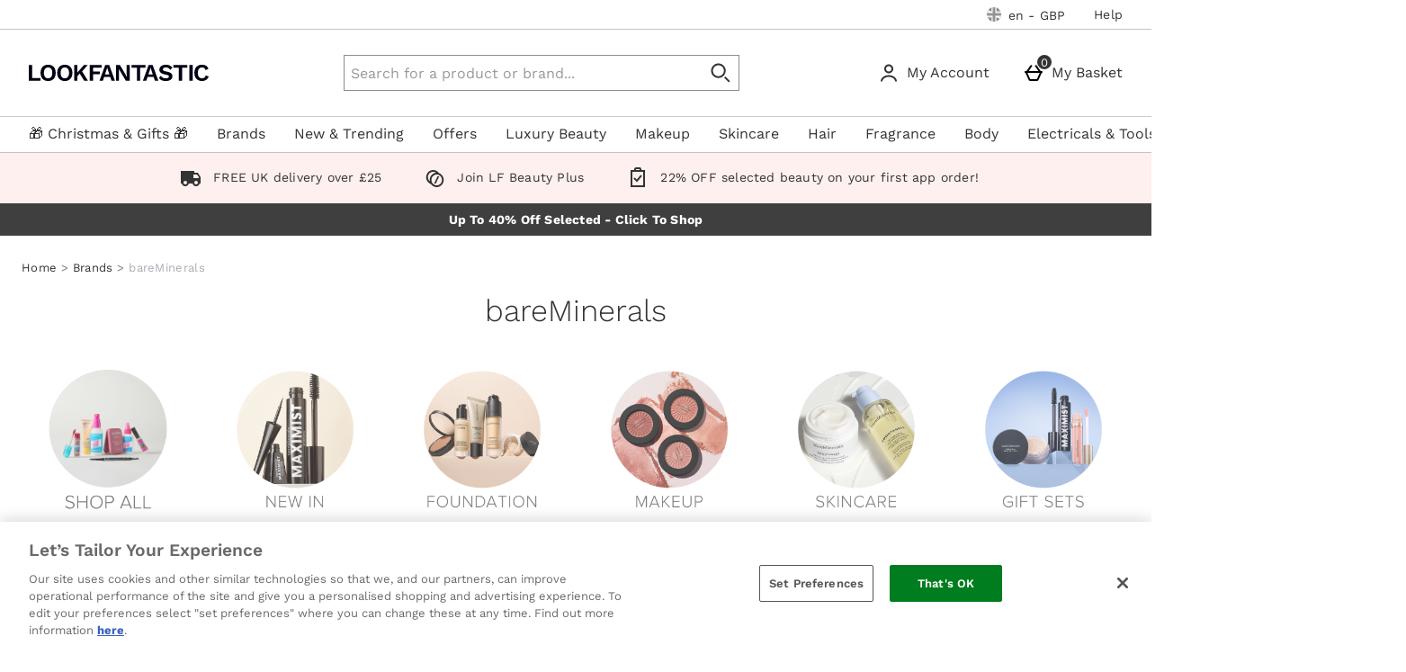

--- FILE ---
content_type: text/css
request_url: https://static.thcdn.com/www/styles/css/lfint/rebrand/screen_primary-3cfa96fb42.css
body_size: 17929
content:
@font-face{font-family:'Work Sans';src:url(//static.thcdn.com/fe/fonts/lfint/work-sans-v17-latin-regular.woff) format("woff");font-style:normal;font-weight:400}@font-face{font-family:'Work Sans';src:url(//static.thcdn.com/fe/fonts/lfint/work-sans-v17-latin-700.woff) format("woff");font-style:normal;font-weight:700}@font-face{font-family:'Work Sans';src:url(//static.thcdn.com/fe/fonts/lfint/work-sans-v17-latin-600.woff) format("woff");font-style:normal;font-weight:600}@font-face{font-family:'Work Sans';src:url(//static.thcdn.com/fe/fonts/lfint/work-sans-v17-latin-500.woff) format("woff");font-style:normal;font-weight:500}@font-face{font-family:'Work Sans';src:url(//static.thcdn.com/fe/fonts/lfint/work-sans-v17-latin-300.woff) format("woff");font-style:normal;font-weight:300}html,body,div,span,object,iframe,h1,h2,h3,h4,h5,h6,p,blockquote,pre,a,abbr,address,cite,code,del,dfn,em,img,ins,kbd,q,s,samp,small,strong,sub,sup,var,b,u,i,dl,dt,dd,ol,ul,li,fieldset,form,label,legend,input,textarea,button,select,table,caption,tbody,tfoot,thead,tr,th,td,article,aside,canvas,details,embed,figure,figcaption,footer,header,hgroup,menu,nav,output,ruby,section,summary,time,mark,audio,video{font-size:16px;line-height:16px;font-weight:inherit;font-style:inherit;text-indent:0;text-decoration:none;white-space:normal;margin:0;padding:0;height:initial;border:0;background:0 0;list-style:none;vertical-align:baseline;border-collapse:collapse;border-spacing:0;content:'';content:none;quotes:none;box-sizing:border-box}@media screen and (max-width:900px){html h1:focus,html h2:focus,html h3:focus,body h1:focus,body h2:focus,body h3:focus,div h1:focus,div h2:focus,div h3:focus,span h1:focus,span h2:focus,span h3:focus,object h1:focus,object h2:focus,object h3:focus,iframe h1:focus,iframe h2:focus,iframe h3:focus,h1 h1:focus,h1 h2:focus,h1 h3:focus,h2 h1:focus,h2 h2:focus,h2 h3:focus,h3 h1:focus,h3 h2:focus,h3 h3:focus,h4 h1:focus,h4 h2:focus,h4 h3:focus,h5 h1:focus,h5 h2:focus,h5 h3:focus,h6 h1:focus,h6 h2:focus,h6 h3:focus,p h1:focus,p h2:focus,p h3:focus,blockquote h1:focus,blockquote h2:focus,blockquote h3:focus,pre h1:focus,pre h2:focus,pre h3:focus,a h1:focus,a h2:focus,a h3:focus,abbr h1:focus,abbr h2:focus,abbr h3:focus,address h1:focus,address h2:focus,address h3:focus,cite h1:focus,cite h2:focus,cite h3:focus,code h1:focus,code h2:focus,code h3:focus,del h1:focus,del h2:focus,del h3:focus,dfn h1:focus,dfn h2:focus,dfn h3:focus,em h1:focus,em h2:focus,em h3:focus,img h1:focus,img h2:focus,img h3:focus,ins h1:focus,ins h2:focus,ins h3:focus,kbd h1:focus,kbd h2:focus,kbd h3:focus,q h1:focus,q h2:focus,q h3:focus,s h1:focus,s h2:focus,s h3:focus,samp h1:focus,samp h2:focus,samp h3:focus,small h1:focus,small h2:focus,small h3:focus,strong h1:focus,strong h2:focus,strong h3:focus,sub h1:focus,sub h2:focus,sub h3:focus,sup h1:focus,sup h2:focus,sup h3:focus,var h1:focus,var h2:focus,var h3:focus,b h1:focus,b h2:focus,b h3:focus,u h1:focus,u h2:focus,u h3:focus,i h1:focus,i h2:focus,i h3:focus,dl h1:focus,dl h2:focus,dl h3:focus,dt h1:focus,dt h2:focus,dt h3:focus,dd h1:focus,dd h2:focus,dd h3:focus,ol h1:focus,ol h2:focus,ol h3:focus,ul h1:focus,ul h2:focus,ul h3:focus,li h1:focus,li h2:focus,li h3:focus,fieldset h1:focus,fieldset h2:focus,fieldset h3:focus,form h1:focus,form h2:focus,form h3:focus,label h1:focus,label h2:focus,label h3:focus,legend h1:focus,legend h2:focus,legend h3:focus,input h1:focus,input h2:focus,input h3:focus,textarea h1:focus,textarea h2:focus,textarea h3:focus,button h1:focus,button h2:focus,button h3:focus,select h1:focus,select h2:focus,select h3:focus,table h1:focus,table h2:focus,table h3:focus,caption h1:focus,caption h2:focus,caption h3:focus,tbody h1:focus,tbody h2:focus,tbody h3:focus,tfoot h1:focus,tfoot h2:focus,tfoot h3:focus,thead h1:focus,thead h2:focus,thead h3:focus,tr h1:focus,tr h2:focus,tr h3:focus,th h1:focus,th h2:focus,th h3:focus,td h1:focus,td h2:focus,td h3:focus,article h1:focus,article h2:focus,article h3:focus,aside h1:focus,aside h2:focus,aside h3:focus,canvas h1:focus,canvas h2:focus,canvas h3:focus,details h1:focus,details h2:focus,details h3:focus,embed h1:focus,embed h2:focus,embed h3:focus,figure h1:focus,figure h2:focus,figure h3:focus,figcaption h1:focus,figcaption h2:focus,figcaption h3:focus,footer h1:focus,footer h2:focus,footer h3:focus,header h1:focus,header h2:focus,header h3:focus,hgroup h1:focus,hgroup h2:focus,hgroup h3:focus,menu h1:focus,menu h2:focus,menu h3:focus,nav h1:focus,nav h2:focus,nav h3:focus,output h1:focus,output h2:focus,output h3:focus,ruby h1:focus,ruby h2:focus,ruby h3:focus,section h1:focus,section h2:focus,section h3:focus,summary h1:focus,summary h2:focus,summary h3:focus,time h1:focus,time h2:focus,time h3:focus,mark h1:focus,mark h2:focus,mark h3:focus,audio h1:focus,audio h2:focus,audio h3:focus,video h1:focus,video h2:focus,video h3:focus{outline:0}}input::-moz-placeholder{font-size:8px;line-height:8px;font-weight:inherit;font-family:inherit;font-style:inherit}input:-ms-input-placeholder{font-size:8px;line-height:8px;font-weight:inherit;font-family:inherit;font-style:inherit}input::placeholder{font-size:8px;line-height:8px;font-weight:inherit;font-family:inherit;font-style:inherit}blockquote,q{quotes:none}blockquote:before,blockquote:after,q:before,q:after{content:none}body{direction:ltr;unicode-bidi:normal;background-color:#fff;color:#333}.internationalOverlay{background-color:#fff;padding:16px;max-width:450px}.internationalOverlay_CloseButton:hover,.internationalOverlay_CloseButton:focus{background:#ccc}.internationalOverlay_heading{font-family:"Work Sans",sans-serif;font-size:41px;line-height:44px;letter-spacing:0;color:#333;font-weight:300;margin-top:0;margin-bottom:8px}.internationalOverlay_explanation{font-family:"Work Sans",sans-serif;font-size:16px;line-height:1.5;letter-spacing:0;color:#333;font-weight:400;text-transform:none;margin-top:10px;margin-bottom:19px}.internationalOverlay_goButton{background-color:#000;border-width:2px;border-style:solid;border-color:#000;font-family:"Work Sans",sans-serif;font-size:15px;letter-spacing:.19px;text-transform:uppercase;color:#fff;line-height:1.33;display:inline-block;transition:background-color .2s;padding:12.5px 12px;border-radius:6px;cursor:pointer;text-align:center;box-sizing:border-box;display:block;width:100%;margin-top:8px;margin-bottom:8px;overflow-wrap:break-word;text-align:center}.internationalOverlay_goButton:hover{background-color:#f7a193;border-color:#f7a193;color:#000;text-decoration:underline}.internationalOverlay_goButton:focus{background-color:#f7a193;color:#000;border-color:#f7a193;box-shadow:0 0 0 2px #fff inset}.internationalOverlay_goButton:focus-within{background-color:#f7a193;color:#000;border-color:#f7a193;box-shadow:0 0 0 2px #fff inset}.internationalOverlay_goButton::-moz-focus-inner{border:0}.internationalOverlay_goButton:active{background-color:#d1887c;border-color:#d1887c;color:#000}.internationalOverlay_goButton[disabled],.internationalOverlay_goButton.disabled{background-color:#ccc;border-color:#ccc;color:#fff;cursor:default;text-decoration:none}.internationalOverlay_goButton:before{display:inline-block;content:'';width:20px;height:20px;background-repeat:no-repeat;background-size:cover;background-position:center;border-radius:50%;vertical-align:middle;margin-right:10px;margin-top:-3px}.internationalOverlay_goButton-ae:before{background-image:url(//static.thcdn.com/www/common/images/flags/1x1/ae-f1e51cc0ff.svg)}.internationalOverlay_goButton-at:before{background-image:url(//static.thcdn.com/www/common/images/flags/1x1/at-b0b240c82f.svg)}.internationalOverlay_goButton-au:before{background-image:url(//static.thcdn.com/www/common/images/flags/1x1/au-2147d04e12.svg)}.internationalOverlay_goButton-ca:before{background-image:url(//static.thcdn.com/www/common/images/flags/1x1/ca-7dec3bc865.svg)}.internationalOverlay_goButton-cn:before{background-image:url(//static.thcdn.com/www/common/images/flags/1x1/cn-e7f6147d76.svg)}.internationalOverlay_goButton-cs:before{background-image:url(//static.thcdn.com/www/common/images/flags/1x1/cz-f32d5bb8e1.svg)}.internationalOverlay_goButton-de:before{background-image:url(//static.thcdn.com/www/common/images/flags/1x1/de-d2ce4cac27.svg)}.internationalOverlay_goButton-gr:before{background-image:url(//static.thcdn.com/www/common/images/flags/1x1/gr-5a6eb2c580.svg)}.internationalOverlay_goButton-el:before{background-image:url(//static.thcdn.com/www/common/images/flags/1x1/gr-5a6eb2c580.svg)}.internationalOverlay_goButton-dk:before{background-image:url(//static.thcdn.com/www/common/images/flags/1x1/dk-f02aa7cb50.svg)}.internationalOverlay_goButton-en:before{background-image:url(//static.thcdn.com/www/common/images/flags/1x1/gb-9681a43477.svg)}.internationalOverlay_goButton-es:before{background-image:url(//static.thcdn.com/www/common/images/flags/1x1/es-1f040eeefb.svg)}.internationalOverlay_goButton-fi:before{background-image:url(//static.thcdn.com/www/common/images/flags/1x1/fi-22f390e8a1.svg)}.internationalOverlay_goButton-fr:before{background-image:url(//static.thcdn.com/www/common/images/flags/1x1/fr-601926bb01.svg)}.internationalOverlay_goButton-ie:before{background-image:url(//static.thcdn.com/www/common/images/flags/1x1/ie-32f35277aa.svg)}.internationalOverlay_goButton-in:before{background-image:url(//static.thcdn.com/www/common/images/flags/1x1/in-9a96be6922.svg)}.internationalOverlay_goButton-it:before{background-image:url(//static.thcdn.com/www/common/images/flags/1x1/it-9223e164e9.svg)}.internationalOverlay_goButton-jp:before{background-image:url(//static.thcdn.com/www/common/images/flags/1x1/jp-e0da2590ac.svg)}.internationalOverlay_goButton-kr:before{background-image:url(//static.thcdn.com/www/common/images/flags/1x1/kr-e7537b525e.svg)}.internationalOverlay_goButton-nl:before{background-image:url(//static.thcdn.com/www/common/images/flags/1x1/nl-7472902c75.svg)}.internationalOverlay_goButton-my:before{background-image:url(//static.thcdn.com/www/common/images/flags/1x1/my-a8804b5900.svg)}.internationalOverlay_goButton-no:before{background-image:url(//static.thcdn.com/www/common/images/flags/1x1/no-db49457b49.svg)}.internationalOverlay_goButton-pl:before{background-image:url(//static.thcdn.com/www/common/images/flags/1x1/pl-e0c93e7e1b.svg)}.internationalOverlay_goButton-pt:before{background-image:url(//static.thcdn.com/www/common/images/flags/1x1/pt-f64c569424.svg)}.internationalOverlay_goButton-ro:before{background-image:url(//static.thcdn.com/www/common/images/flags/1x1/ro-3173c47bde.svg)}.internationalOverlay_goButton-ru:before{background-image:url(//static.thcdn.com/www/common/images/flags/1x1/ru-7b55b007f2.svg)}.internationalOverlay_goButton-sa:before{background-image:url(//static.thcdn.com/www/common/images/flags/1x1/sa-14ca3bff35.svg)}.internationalOverlay_goButton-se:before{background-image:url(//static.thcdn.com/www/common/images/flags/1x1/se-310257cbec.svg)}.internationalOverlay_goButton-sg:before{background-image:url(//static.thcdn.com/www/common/images/flags/1x1/sg-61c38aa33c.svg)}.internationalOverlay_goButton-hk:before{background-image:url(//static.thcdn.com/www/common/images/flags/1x1/hk-2c162cd8d7.svg)}.internationalOverlay_goButton-th:before{background-image:url(//static.thcdn.com/www/common/images/flags/1x1/th-98b7ffa0d6.svg)}.internationalOverlay_goButton-tw:before{background-image:url(//static.thcdn.com/www/common/images/flags/1x1/tw-c0c1284a42.svg)}.internationalOverlay_goButton-us:before{background-image:url(//static.thcdn.com/www/common/images/flags/1x1/us-853f40a4f4.svg)}.internationalOverlay_goButton-aecn:before{background-image:url(//static.thgcdn.cn/www/common/images/flags/1x1/ae-f1e51cc0ff.svg)}.internationalOverlay_goButton-atcn:before{background-image:url(//static.thgcdn.cn/www/common/images/flags/1x1/at-b0b240c82f.svg)}.internationalOverlay_goButton-aucn:before{background-image:url(//static.thgcdn.cn/www/common/images/flags/1x1/au-2147d04e12.svg)}.internationalOverlay_goButton-cacn:before{background-image:url(//static.thgcdn.cn/www/common/images/flags/1x1/ca-7dec3bc865.svg)}.internationalOverlay_goButton-cncn:before{background-image:url(//static.thgcdn.cn/www/common/images/flags/1x1/cn-e7f6147d76.svg)}.internationalOverlay_goButton-cscn:before{background-image:url(//static.thgcdn.cn/www/common/images/flags/1x1/cz-f32d5bb8e1.svg)}.internationalOverlay_goButton-decn:before{background-image:url(//static.thgcdn.cn/www/common/images/flags/1x1/de-d2ce4cac27.svg)}.internationalOverlay_goButton-grcn:before{background-image:url(//static.thgcdn.cn/www/common/images/flags/1x1/gr-5a6eb2c580.svg)}.internationalOverlay_goButton-elcn:before{background-image:url(//static.thgcdn.cn/www/common/images/flags/1x1/gr-5a6eb2c580.svg)}.internationalOverlay_goButton-dkcn:before{background-image:url(//static.thgcdn.cn/www/common/images/flags/1x1/dk-f02aa7cb50.svg)}.internationalOverlay_goButton-encn:before{background-image:url(//static.thgcdn.cn/www/common/images/flags/1x1/gb-9681a43477.svg)}.internationalOverlay_goButton-escn:before{background-image:url(//static.thgcdn.cn/www/common/images/flags/1x1/es-1f040eeefb.svg)}.internationalOverlay_goButton-ficn:before{background-image:url(//static.thgcdn.cn/www/common/images/flags/1x1/fi-22f390e8a1.svg)}.internationalOverlay_goButton-frcn:before{background-image:url(//static.thgcdn.cn/www/common/images/flags/1x1/fr-601926bb01.svg)}.internationalOverlay_goButton-iecn:before{background-image:url(//static.thgcdn.cn/www/common/images/flags/1x1/ie-32f35277aa.svg)}.internationalOverlay_goButton-incn:before{background-image:url(//static.thgcdn.cn/www/common/images/flags/1x1/in-9a96be6922.svg)}.internationalOverlay_goButton-itcn:before{background-image:url(//static.thgcdn.cn/www/common/images/flags/1x1/it-9223e164e9.svg)}.internationalOverlay_goButton-jpcn:before{background-image:url(//static.thgcdn.cn/www/common/images/flags/1x1/jp-e0da2590ac.svg)}.internationalOverlay_goButton-krcn:before{background-image:url(//static.thgcdn.cn/www/common/images/flags/1x1/kr-e7537b525e.svg)}.internationalOverlay_goButton-nlcn:before{background-image:url(//static.thgcdn.cn/www/common/images/flags/1x1/nl-7472902c75.svg)}.internationalOverlay_goButton-mycn:before{background-image:url(//static.thgcdn.cn/www/common/images/flags/1x1/my-a8804b5900.svg)}.internationalOverlay_goButton-nocn:before{background-image:url(//static.thgcdn.cn/www/common/images/flags/1x1/no-db49457b49.svg)}.internationalOverlay_goButton-plcn:before{background-image:url(//static.thgcdn.cn/www/common/images/flags/1x1/pl-e0c93e7e1b.svg)}.internationalOverlay_goButton-ptcn:before{background-image:url(//static.thgcdn.cn/www/common/images/flags/1x1/pt-f64c569424.svg)}.internationalOverlay_goButton-rocn:before{background-image:url(//static.thgcdn.cn/www/common/images/flags/1x1/ro-3173c47bde.svg)}.internationalOverlay_goButton-rucn:before{background-image:url(//static.thgcdn.cn/www/common/images/flags/1x1/ru-7b55b007f2.svg)}.internationalOverlay_goButton-sacn:before{background-image:url(//static.thgcdn.cn/www/common/images/flags/1x1/sa-14ca3bff35.svg)}.internationalOverlay_goButton-secn:before{background-image:url(//static.thgcdn.cn/www/common/images/flags/1x1/se-310257cbec.svg)}.internationalOverlay_goButton-sgcn:before{background-image:url(//static.thgcdn.cn/www/common/images/flags/1x1/sg-61c38aa33c.svg)}.internationalOverlay_goButton-hkcn:before{background-image:url(//static.thgcdn.cn/www/common/images/flags/1x1/hk-2c162cd8d7.svg)}.internationalOverlay_goButton-thcn:before{background-image:url(//static.thgcdn.cn/www/common/images/flags/1x1/th-98b7ffa0d6.svg)}.internationalOverlay_goButton-twcn:before{background-image:url(//static.thgcdn.cn/www/common/images/flags/1x1/tw-c0c1284a42.svg)}.internationalOverlay_goButton-uscn:before{background-image:url(//static.thgcdn.cn/www/common/images/flags/1x1/us-853f40a4f4.svg)}.internationalOverlay_stayButton{background-color:transparent;border-color:transparent;border-width:0;border-style:none;padding:0;font-size:16px;font-family:"Work Sans",sans-serif;color:#000;border-radius:0;display:inline;text-decoration:none;box-sizing:border-box;display:block;width:100%;margin-top:8px;margin-bottom:8px;overflow-wrap:break-word}.internationalOverlay_stayButton:hover{background-color:transparent;color:#333;text-decoration:underline;cursor:pointer}.internationalOverlay_stayButton[disabled],.internationalOverlay_stayButton.disabled{color:gray;text-decoration:line-through;cursor:not-allowed}.internationalOverlay_popup .popup-close{display:none}.internationalOverlay_popup .popupCloseButton_svg{display:none}.internationalOverlay_popup .popupContainer{max-width:450px;top:70px;width:90%;height:initial;padding:0;-ms-overflow-style:none}.sessionSettings{display:none;box-sizing:border-box;padding:16px;background-color:#efefef;height:100%;min-width:300px;box-sizing:border-box}.sessionSettings.show{display:block}.sessionSettings select{height:auto}.sessionSettings_title.sessionSettings_title.sessionSettings_title.sessionSettings_title{font-family:"Work Sans",sans-serif;font-size:24px;line-height:32px;letter-spacing:-.5px;color:#333;font-weight:600;text-transform:uppercase;margin-top:0;margin-bottom:24px}.sessionSettings_shippingCountry{display:block;margin-top:16px;margin-bottom:16px}.sessionSettings_shippingCountryLabel{font-family:"Work Sans",sans-serif;font-size:16px;line-height:1.5;letter-spacing:0;color:#333;font-weight:700;text-transform:none;line-height:1;display:block;margin-bottom:8px}.sessionSettings_shippingCountrySelect{box-sizing:border-box;font-family:"Work Sans",sans-serif;font-size:16px;line-height:16px;text-transform:uppercase;border:1px solid #8c8c8c;border-radius:4px;background-color:#fff;padding:8px;min-height:24px;-webkit-appearance:none;-moz-appearance:none;appearance:none;background-image:url('data:image/svg+xml;utf8, <svg xmlns="http://www.w3.org/2000/svg" width="14.4px" height="14.4px" viewBox="0 0 23 15"><path fill="%23333333" fill-rule="evenodd" d="M3.24 1.312a1.36 1.36 0 0 0-1.907-.01 1.335 1.335 0 0 0-.021 1.886l9.328 9.416a1.33 1.33 0 0 0 1.883.012l9.414-9.333a1.332 1.332 0 0 0 .011-1.887 1.282 1.282 0 0 0-1.843-.012l-8.472 8.283L3.24 1.312z"/></svg>');background-position:right 8px center;background-repeat:no-repeat;width:100%;margin:0;min-height:40px}.sessionSettings_shippingCountrySelect[disabled],.sessionSettings_shippingCountrySelect.disabled,.sessionSettings_shippingCountrySelect:disabled{opacity:.5;cursor:not-allowed;background-color:#ccc}.sessionSettings_shippingCountrySelect[readonly],.sessionSettings_shippingCountrySelect.readonly{border-color:transparent;background-image:none}.sessionSettings_shippingCountrySelect::-moz-placeholder{font-family:"Work Sans",sans-serif;font-size:16px;line-height:1.5;letter-spacing:0;color:#333;font-weight:400;text-transform:none;color:#999}.sessionSettings_shippingCountrySelect:-ms-input-placeholder{font-family:"Work Sans",sans-serif;font-size:16px;line-height:1.5;letter-spacing:0;color:#333;font-weight:400;text-transform:none;color:#999}.sessionSettings_shippingCountrySelect::placeholder{font-family:"Work Sans",sans-serif;font-size:16px;line-height:1.5;letter-spacing:0;color:#333;font-weight:400;text-transform:none;color:#999}.sessionSettings_shippingCountrySelect[disabled]{background-color:#d8d8d8}.sessionSettings_countrySite{display:block;margin-top:16px;margin-bottom:16px}.sessionSettings_countrySiteLabel{font-family:"Work Sans",sans-serif;font-size:16px;line-height:1.5;letter-spacing:0;color:#333;font-weight:700;text-transform:none;line-height:1;display:block;margin-bottom:8px}.sessionSettings_countrySiteSelect{box-sizing:border-box;font-family:"Work Sans",sans-serif;font-size:16px;line-height:16px;text-transform:uppercase;border:1px solid #8c8c8c;border-radius:4px;background-color:#fff;padding:8px;min-height:24px;-webkit-appearance:none;-moz-appearance:none;appearance:none;background-image:url('data:image/svg+xml;utf8, <svg xmlns="http://www.w3.org/2000/svg" width="14.4px" height="14.4px" viewBox="0 0 23 15"><path fill="%23333333" fill-rule="evenodd" d="M3.24 1.312a1.36 1.36 0 0 0-1.907-.01 1.335 1.335 0 0 0-.021 1.886l9.328 9.416a1.33 1.33 0 0 0 1.883.012l9.414-9.333a1.332 1.332 0 0 0 .011-1.887 1.282 1.282 0 0 0-1.843-.012l-8.472 8.283L3.24 1.312z"/></svg>');background-position:right 8px center;background-repeat:no-repeat;width:100%;margin:0;min-height:40px}.sessionSettings_countrySiteSelect[disabled],.sessionSettings_countrySiteSelect.disabled,.sessionSettings_countrySiteSelect:disabled{opacity:.5;cursor:not-allowed;background-color:#ccc}.sessionSettings_countrySiteSelect[readonly],.sessionSettings_countrySiteSelect.readonly{border-color:transparent;background-image:none}.sessionSettings_countrySiteSelect::-moz-placeholder{font-family:"Work Sans",sans-serif;font-size:16px;line-height:1.5;letter-spacing:0;color:#333;font-weight:400;text-transform:none;color:#999}.sessionSettings_countrySiteSelect:-ms-input-placeholder{font-family:"Work Sans",sans-serif;font-size:16px;line-height:1.5;letter-spacing:0;color:#333;font-weight:400;text-transform:none;color:#999}.sessionSettings_countrySiteSelect::placeholder{font-family:"Work Sans",sans-serif;font-size:16px;line-height:1.5;letter-spacing:0;color:#333;font-weight:400;text-transform:none;color:#999}.sessionSettings_countrySiteSelect[disabled]{background-color:#d8d8d8}.sessionSettings_currency{display:block;margin-top:16px;margin-bottom:16px}.sessionSettings_currencyLabel{font-family:"Work Sans",sans-serif;font-size:16px;line-height:1.5;letter-spacing:0;color:#333;font-weight:700;text-transform:none;line-height:1;display:block;margin-bottom:8px}.sessionSettings_currencySelect{box-sizing:border-box;font-family:"Work Sans",sans-serif;font-size:16px;line-height:16px;text-transform:uppercase;border:1px solid #8c8c8c;border-radius:4px;background-color:#fff;padding:8px;min-height:24px;-webkit-appearance:none;-moz-appearance:none;appearance:none;background-image:url('data:image/svg+xml;utf8, <svg xmlns="http://www.w3.org/2000/svg" width="14.4px" height="14.4px" viewBox="0 0 23 15"><path fill="%23333333" fill-rule="evenodd" d="M3.24 1.312a1.36 1.36 0 0 0-1.907-.01 1.335 1.335 0 0 0-.021 1.886l9.328 9.416a1.33 1.33 0 0 0 1.883.012l9.414-9.333a1.332 1.332 0 0 0 .011-1.887 1.282 1.282 0 0 0-1.843-.012l-8.472 8.283L3.24 1.312z"/></svg>');background-position:right 8px center;background-repeat:no-repeat;width:100%;margin:0;min-height:40px}.sessionSettings_currencySelect[disabled],.sessionSettings_currencySelect.disabled,.sessionSettings_currencySelect:disabled{opacity:.5;cursor:not-allowed;background-color:#ccc}.sessionSettings_currencySelect[readonly],.sessionSettings_currencySelect.readonly{border-color:transparent;background-image:none}.sessionSettings_currencySelect::-moz-placeholder{font-family:"Work Sans",sans-serif;font-size:16px;line-height:1.5;letter-spacing:0;color:#333;font-weight:400;text-transform:none;color:#999}.sessionSettings_currencySelect:-ms-input-placeholder{font-family:"Work Sans",sans-serif;font-size:16px;line-height:1.5;letter-spacing:0;color:#333;font-weight:400;text-transform:none;color:#999}.sessionSettings_currencySelect::placeholder{font-family:"Work Sans",sans-serif;font-size:16px;line-height:1.5;letter-spacing:0;color:#333;font-weight:400;text-transform:none;color:#999}.sessionSettings_currencySelect[disabled]{background-color:#d8d8d8;border-color:#cecece}.sessionSettings_saveButton{background-color:#000;border-width:2px;border-style:solid;border-color:#000;font-family:"Work Sans",sans-serif;font-size:15px;letter-spacing:.19px;text-transform:uppercase;color:#fff;line-height:1.33;display:inline-block;transition:background-color .2s;padding:12.5px 12px;border-radius:6px;cursor:pointer;text-align:center;box-sizing:border-box;display:block;width:100%;margin-top:16px;margin-bottom:16px}.sessionSettings_saveButton:hover{background-color:#f7a193;border-color:#f7a193;color:#000;text-decoration:underline}.sessionSettings_saveButton:focus{background-color:#f7a193;color:#000;border-color:#f7a193;box-shadow:0 0 0 2px #fff inset}.sessionSettings_saveButton:focus-within{background-color:#f7a193;color:#000;border-color:#f7a193;box-shadow:0 0 0 2px #fff inset}.sessionSettings_saveButton::-moz-focus-inner{border:0}.sessionSettings_saveButton:active{background-color:#d1887c;border-color:#d1887c;color:#000}.sessionSettings_saveButton[disabled],.sessionSettings_saveButton.disabled{background-color:#ccc;border-color:#ccc;color:#fff;cursor:default;text-decoration:none}.sessionSettings_popup .popup-close{top:16px;right:16px}.sessionSettings_popup .popupContainer{padding:0;border-radius:6px}.sessionSettings_popup .popupCloseButton_svg{top:16px;right:16px}.sessionSettings_button{display:inline-block;margin:0;color:inherit;text-transform:uppercase;overflow:hidden;white-space:nowrap;cursor:wait}.sessionSettings_button:after{display:inline-block;content:'';width:20px;height:20px;border-radius:50%;background-size:cover;background-repeat:no-repeat;background-position:center;box-shadow:0 0 1px rgba(0,0,0,.5);vertical-align:middle;transition:filter 250ms linear;filter:grayscale(100%) opacity(50%);margin-left:6px;margin-right:0;margin-top:0}.site-ae .sessionSettings_button:after{background-image:url(//static.thcdn.com/www/common/images/flags/1x1/ae-f1e51cc0ff.svg)}.site-at .sessionSettings_button:after{background-image:url(//static.thcdn.com/www/common/images/flags/1x1/at-b0b240c82f.svg)}.site-au .sessionSettings_button:after{background-image:url(//static.thcdn.com/www/common/images/flags/1x1/au-2147d04e12.svg)}.site-ca .sessionSettings_button:after{background-image:url(//static.thcdn.com/www/common/images/flags/1x1/ca-7dec3bc865.svg)}.site-cn .sessionSettings_button:after{background-image:url(//static.thcdn.com/www/common/images/flags/1x1/cn-e7f6147d76.svg)}.site-cs .sessionSettings_button:after{background-image:url(//static.thcdn.com/www/common/images/flags/1x1/cz-f32d5bb8e1.svg)}.site-de .sessionSettings_button:after{background-image:url(//static.thcdn.com/www/common/images/flags/1x1/de-d2ce4cac27.svg)}.site-gr .sessionSettings_button:after{background-image:url(//static.thcdn.com/www/common/images/flags/1x1/gr-5a6eb2c580.svg)}.site-el .sessionSettings_button:after{background-image:url(//static.thcdn.com/www/common/images/flags/1x1/gr-5a6eb2c580.svg)}.site-dk .sessionSettings_button:after{background-image:url(//static.thcdn.com/www/common/images/flags/1x1/dk-f02aa7cb50.svg)}.site-en .sessionSettings_button:after{background-image:url(//static.thcdn.com/www/common/images/flags/1x1/gb-9681a43477.svg)}.site-es .sessionSettings_button:after{background-image:url(//static.thcdn.com/www/common/images/flags/1x1/es-1f040eeefb.svg)}.site-fi .sessionSettings_button:after{background-image:url(//static.thcdn.com/www/common/images/flags/1x1/fi-22f390e8a1.svg)}.site-fr .sessionSettings_button:after{background-image:url(//static.thcdn.com/www/common/images/flags/1x1/fr-601926bb01.svg)}.site-ie .sessionSettings_button:after{background-image:url(//static.thcdn.com/www/common/images/flags/1x1/ie-32f35277aa.svg)}.site-in .sessionSettings_button:after{background-image:url(//static.thcdn.com/www/common/images/flags/1x1/in-9a96be6922.svg)}.site-it .sessionSettings_button:after{background-image:url(//static.thcdn.com/www/common/images/flags/1x1/it-9223e164e9.svg)}.site-jp .sessionSettings_button:after{background-image:url(//static.thcdn.com/www/common/images/flags/1x1/jp-e0da2590ac.svg)}.site-kr .sessionSettings_button:after{background-image:url(//static.thcdn.com/www/common/images/flags/1x1/kr-e7537b525e.svg)}.site-nl .sessionSettings_button:after{background-image:url(//static.thcdn.com/www/common/images/flags/1x1/nl-7472902c75.svg)}.site-my .sessionSettings_button:after{background-image:url(//static.thcdn.com/www/common/images/flags/1x1/my-a8804b5900.svg)}.site-no .sessionSettings_button:after{background-image:url(//static.thcdn.com/www/common/images/flags/1x1/no-db49457b49.svg)}.site-pl .sessionSettings_button:after{background-image:url(//static.thcdn.com/www/common/images/flags/1x1/pl-e0c93e7e1b.svg)}.site-pt .sessionSettings_button:after{background-image:url(//static.thcdn.com/www/common/images/flags/1x1/pt-f64c569424.svg)}.site-ro .sessionSettings_button:after{background-image:url(//static.thcdn.com/www/common/images/flags/1x1/ro-3173c47bde.svg)}.site-ru .sessionSettings_button:after{background-image:url(//static.thcdn.com/www/common/images/flags/1x1/ru-7b55b007f2.svg)}.site-sa .sessionSettings_button:after{background-image:url(//static.thcdn.com/www/common/images/flags/1x1/sa-14ca3bff35.svg)}.site-se .sessionSettings_button:after{background-image:url(//static.thcdn.com/www/common/images/flags/1x1/se-310257cbec.svg)}.site-sg .sessionSettings_button:after{background-image:url(//static.thcdn.com/www/common/images/flags/1x1/sg-61c38aa33c.svg)}.site-hk .sessionSettings_button:after{background-image:url(//static.thcdn.com/www/common/images/flags/1x1/hk-2c162cd8d7.svg)}.site-th .sessionSettings_button:after{background-image:url(//static.thcdn.com/www/common/images/flags/1x1/th-98b7ffa0d6.svg)}.site-tw .sessionSettings_button:after{background-image:url(//static.thcdn.com/www/common/images/flags/1x1/tw-c0c1284a42.svg)}.site-us .sessionSettings_button:after{background-image:url(//static.thcdn.com/www/common/images/flags/1x1/us-853f40a4f4.svg)}.site-ae .sessionSettings_button.sessionButton_cn:after{background-image:url(//static.thgcdn.cn/www/common/images/flags/1x1/ae-f1e51cc0ff.svg)}.site-at .sessionSettings_button.sessionButton_cn:after{background-image:url(//static.thgcdn.cn/www/common/images/flags/1x1/at-b0b240c82f.svg)}.site-au .sessionSettings_button.sessionButton_cn:after{background-image:url(//static.thgcdn.cn/www/common/images/flags/1x1/au-2147d04e12.svg)}.site-ca .sessionSettings_button.sessionButton_cn:after{background-image:url(//static.thgcdn.cn/www/common/images/flags/1x1/ca-7dec3bc865.svg)}.site-cn .sessionSettings_button.sessionButton_cn:after{background-image:url(//static.thgcdn.cn/www/common/images/flags/1x1/cn-e7f6147d76.svg)}.site-cs .sessionSettings_button.sessionButton_cn:after{background-image:url(//static.thgcdn.cn/www/common/images/flags/1x1/cz-f32d5bb8e1.svg)}.site-de .sessionSettings_button.sessionButton_cn:after{background-image:url(//static.thgcdn.cn/www/common/images/flags/1x1/de-d2ce4cac27.svg)}.site-gr .sessionSettings_button.sessionButton_cn:after{background-image:url(//static.thgcdn.cn/www/common/images/flags/1x1/gr-5a6eb2c580.svg)}.site-el .sessionSettings_button.sessionButton_cn:after{background-image:url(//static.thgcdn.cn/www/common/images/flags/1x1/gr-5a6eb2c580.svg)}.site-dk .sessionSettings_button.sessionButton_cn:after{background-image:url(//static.thgcdn.cn/www/common/images/flags/1x1/dk-f02aa7cb50.svg)}.site-en .sessionSettings_button.sessionButton_cn:after{background-image:url(//static.thgcdn.cn/www/common/images/flags/1x1/gb-9681a43477.svg)}.site-es .sessionSettings_button.sessionButton_cn:after{background-image:url(//static.thgcdn.cn/www/common/images/flags/1x1/es-1f040eeefb.svg)}.site-fi .sessionSettings_button.sessionButton_cn:after{background-image:url(//static.thgcdn.cn/www/common/images/flags/1x1/fi-22f390e8a1.svg)}.site-fr .sessionSettings_button.sessionButton_cn:after{background-image:url(//static.thgcdn.cn/www/common/images/flags/1x1/fr-601926bb01.svg)}.site-ie .sessionSettings_button.sessionButton_cn:after{background-image:url(//static.thgcdn.cn/www/common/images/flags/1x1/ie-32f35277aa.svg)}.site-in .sessionSettings_button.sessionButton_cn:after{background-image:url(//static.thgcdn.cn/www/common/images/flags/1x1/in-9a96be6922.svg)}.site-it .sessionSettings_button.sessionButton_cn:after{background-image:url(//static.thgcdn.cn/www/common/images/flags/1x1/it-9223e164e9.svg)}.site-jp .sessionSettings_button.sessionButton_cn:after{background-image:url(//static.thgcdn.cn/www/common/images/flags/1x1/jp-e0da2590ac.svg)}.site-kr .sessionSettings_button.sessionButton_cn:after{background-image:url(//static.thgcdn.cn/www/common/images/flags/1x1/kr-e7537b525e.svg)}.site-nl .sessionSettings_button.sessionButton_cn:after{background-image:url(//static.thgcdn.cn/www/common/images/flags/1x1/nl-7472902c75.svg)}.site-my .sessionSettings_button.sessionButton_cn:after{background-image:url(//static.thgcdn.cn/www/common/images/flags/1x1/my-a8804b5900.svg)}.site-no .sessionSettings_button.sessionButton_cn:after{background-image:url(//static.thgcdn.cn/www/common/images/flags/1x1/no-db49457b49.svg)}.site-pl .sessionSettings_button.sessionButton_cn:after{background-image:url(//static.thgcdn.cn/www/common/images/flags/1x1/pl-e0c93e7e1b.svg)}.site-pt .sessionSettings_button.sessionButton_cn:after{background-image:url(//static.thgcdn.cn/www/common/images/flags/1x1/pt-f64c569424.svg)}.site-ro .sessionSettings_button.sessionButton_cn:after{background-image:url(//static.thgcdn.cn/www/common/images/flags/1x1/ro-3173c47bde.svg)}.site-ru .sessionSettings_button.sessionButton_cn:after{background-image:url(//static.thgcdn.cn/www/common/images/flags/1x1/ru-7b55b007f2.svg)}.site-sa .sessionSettings_button.sessionButton_cn:after{background-image:url(//static.thgcdn.cn/www/common/images/flags/1x1/sa-14ca3bff35.svg)}.site-se .sessionSettings_button.sessionButton_cn:after{background-image:url(//static.thgcdn.cn/www/common/images/flags/1x1/se-310257cbec.svg)}.site-sg .sessionSettings_button.sessionButton_cn:after{background-image:url(//static.thgcdn.cn/www/common/images/flags/1x1/sg-61c38aa33c.svg)}.site-hk .sessionSettings_button.sessionButton_cn:after{background-image:url(//static.thgcdn.cn/www/common/images/flags/1x1/hk-2c162cd8d7.svg)}.site-th .sessionSettings_button.sessionButton_cn:after{background-image:url(//static.thgcdn.cn/www/common/images/flags/1x1/th-98b7ffa0d6.svg)}.site-tw .sessionSettings_button.sessionButton_cn:after{background-image:url(//static.thgcdn.cn/www/common/images/flags/1x1/tw-c0c1284a42.svg)}.site-us .sessionSettings_button.sessionButton_cn:after{background-image:url(//static.thgcdn.cn/www/common/images/flags/1x1/us-853f40a4f4.svg)}.sessionSettings_button-active.sessionSettings_button-active.sessionSettings_button-active{cursor:pointer}.sessionSettings_button-active.sessionSettings_button-active.sessionSettings_button-active:after{filter:grayscale(0) opacity(100%)}.sessionSettings_notification{font-family:"Work Sans",sans-serif;font-size:16px;line-height:1.5;letter-spacing:0;color:#333;font-weight:400;text-transform:none;padding:16px;background-color:#e6f2e6;border-color:#e6f2e6;color:#007d1e;position:fixed;width:100%;left:0;bottom:0;z-index:1000000;opacity:1;transition-property:opacity;transition-duration:1s;transition-delay:5s;border-width:1px;border-style:solid;text-align:center;font-weight:700;box-sizing:border-box}.sessionSettings_notification-hidden{opacity:0;pointer-events:none}.sessionSettingsReload{display:none;padding:16px;background-color:#efefef;height:100%;min-width:300px}.sessionSettingsReload.show{display:block}.sessionSettingsReload_title{font-family:"Work Sans",sans-serif;font-size:24px;line-height:32px;letter-spacing:-.5px;color:#333;font-weight:600;margin-top:0;margin-bottom:24px}.sessionSettingsReload_message{font-family:"Work Sans",sans-serif;font-size:16px;line-height:1.5;letter-spacing:0;color:#333;font-weight:400;text-transform:none}.sessionSettingsReloadButtons{text-align:right}.sessionSettingsReload_okButton{background-color:#000;border-width:2px;border-style:solid;border-color:#000;font-family:"Work Sans",sans-serif;font-size:15px;letter-spacing:.19px;text-transform:uppercase;color:#fff;line-height:1.33;display:inline-block;transition:background-color .2s;padding:12.5px 12px;border-radius:6px;cursor:pointer;text-align:center;box-sizing:border-box;margin:8px}.sessionSettingsReload_okButton:hover{background-color:#f7a193;border-color:#f7a193;color:#000;text-decoration:underline}.sessionSettingsReload_okButton:focus{background-color:#f7a193;color:#000;border-color:#f7a193;box-shadow:0 0 0 2px #fff inset}.sessionSettingsReload_okButton:focus-within{background-color:#f7a193;color:#000;border-color:#f7a193;box-shadow:0 0 0 2px #fff inset}.sessionSettingsReload_okButton::-moz-focus-inner{border:0}.sessionSettingsReload_okButton:active{background-color:#d1887c;border-color:#d1887c;color:#000}.sessionSettingsReload_okButton[disabled],.sessionSettingsReload_okButton.disabled{background-color:#ccc;border-color:#ccc;color:#fff;cursor:default;text-decoration:none}.sessionSettingsReload_cancelButton{border-width:0;font-family:"Work Sans",sans-serif;font-size:16px;letter-spacing:.2px;color:#333;line-height:1.5;text-decoration:underline;display:inline-block;transition:background-color .2s;padding:12px 12px;cursor:pointer;text-align:start;box-sizing:border-box;margin:8px}.sessionSettingsReload_cancelButton:hover{color:#3f3f3f;text-decoration:none}.sessionSettingsReload_cancelButton:focus{background-color:#fff;border-width:2px;border-style:solid;border-color:#3f3f3f;color:#3f3f3f;text-decoration:none}.sessionSettingsReload_cancelButton:focus-within{background-color:#fff;border-width:2px;border-style:solid;border-color:#3f3f3f;color:#3f3f3f;text-decoration:none}.sessionSettingsReload_cancelButton:active{color:#8c8c8c;text-decoration:none}.sessionSettingsReload_cancelButton[disabled],.sessionSettingsReload_cancelButton.disabled{color:#ccc;cursor:default}.signUp{background:0 0;padding-top:0;padding-right:0;padding-bottom:0;padding-left:0;margin-top:0;margin-right:auto;margin-bottom:0;margin-left:auto;border-top:0;text-align:right;float:right;width:60%}.signUp_title{font-family:"Work Sans",sans-serif;font-size:41px;line-height:44px;letter-spacing:0;color:#333;font-weight:300;padding-top:0;padding-right:0;padding-bottom:0;padding-left:0;margin-top:0;margin-right:0;margin-bottom:0;margin-left:0;display:block}.signUp_text{font-family:"Work Sans",sans-serif;font-size:16px;line-height:1.5;letter-spacing:0;color:#333;font-weight:400;text-transform:none;padding-top:0;padding-right:0;padding-bottom:0;padding-left:0;margin-top:0;margin-right:0;margin-bottom:0;margin-left:0;display:block}.signUp_form{margin-top:0;margin-right:0;margin-bottom:0;margin-left:0;width:100%;float:none}.signUp_label{font-family:"Work Sans",sans-serif;font-size:16px;line-height:1.5;letter-spacing:0;color:#333;font-weight:400;text-transform:none;padding-right:8px;align-self:center;display:inline-block;margin-top:0;margin-bottom:16px}.signUp_input{box-sizing:border-box;font-family:"Work Sans",sans-serif;font-size:14px;line-height:14px;border:1px solid #8c8c8c;border-radius:4px;padding:7px;background-color:#fff;outline:0;margin-top:0;margin-right:0;margin-bottom:0;margin-left:0;border-top-right-radius:0!important;border-bottom-right-radius:0!important;margin-right:0;min-width:310px;width:auto;height:auto}.signUp_input[disabled],.signUp_input.disabled,.signUp_input:disabled{opacity:.5;cursor:not-allowed;background-color:#fff;border:1px solid #ccc}.signUp_input[readonly],.signUp_input.readonly{border-color:transparent}.signUp_input:focus{border-color:#000}.signUp_input::-moz-placeholder{font-family:"Work Sans",sans-serif;font-size:16px;line-height:1.5;letter-spacing:0;color:#333;font-weight:400;text-transform:none;color:#999}.signUp_input:-ms-input-placeholder{font-family:"Work Sans",sans-serif;font-size:16px;line-height:1.5;letter-spacing:0;color:#333;font-weight:400;text-transform:none;color:#999}.signUp_input::placeholder{font-family:"Work Sans",sans-serif;font-size:16px;line-height:1.5;letter-spacing:0;color:#333;font-weight:400;text-transform:none;color:#999}.signUp_button{background-color:#000;border-width:2px;border-style:solid;border-color:#000;font-family:"Work Sans",sans-serif;font-size:15px;letter-spacing:.19px;text-transform:uppercase;color:#fff;line-height:1.33;display:inline-block;transition:background-color .2s;padding:12.5px 12px;border-radius:6px;cursor:pointer;text-align:center;box-sizing:border-box;float:none;white-space:nowrap;min-width:109px;height:45px}.signUp_button:hover{background-color:#f7a193;border-color:#f7a193;color:#000;text-decoration:underline}.signUp_button:focus{background-color:#f7a193;color:#000;border-color:#f7a193;box-shadow:0 0 0 2px #fff inset}.signUp_button:focus-within{background-color:#f7a193;color:#000;border-color:#f7a193;box-shadow:0 0 0 2px #fff inset}.signUp_button::-moz-focus-inner{border:0}.signUp_button:active{background-color:#d1887c;border-color:#d1887c;color:#000}.signUp_button[disabled],.signUp_button.disabled{background-color:#ccc;border-color:#ccc;color:#fff;cursor:default;text-decoration:none}.signUp_container{display:flex;justify-content:flex-end;margin-bottom:0}.signUp_item{display:flex;align-items:center;justify-content:center}.g-recaptcha{overflow:hidden}.g-recaptcha>div{margin-left:auto;margin-right:auto;margin-bottom:8px}.email-sign-up .widgetWaitList_signUpButton{width:auto;display:block;margin:auto}.email-sign-up .widgetWaitList_signUpSuccessful .widgetWaitList_signUpButton{width:auto;display:inline-block;margin:auto 0 40px}.breadcrumbs{position:relative;display:block;width:100%;max-width:1400px;padding-top:0;padding-right:0;padding-bottom:0;padding-left:0;margin-top:0;margin-right:auto;margin-left:auto;margin-bottom:0;border-top:none;border-bottom:none}@media screen and (min-width:600px){.breadcrumbs{margin-bottom:8px;overflow:hidden}}.breadcrumbs_container{white-space:nowrap;overflow-y:auto;margin-top:0;margin-right:0;margin-bottom:0;margin-left:0;padding-top:8px;padding-right:16px;padding-bottom:8px;padding-left:16px;display:block;overflow-x:auto}.breadcrumbs_container::after{content:'';position:absolute;top:0;right:0;width:50px;height:100%;background-image:linear-gradient(90deg,rgba(255,255,255,0) 6%,rgba(255,255,255,0) 9%,rgba(255,255,255,.03) 11%,#fff 67%);opacity:.8;display:block}.breadcrumbs_container li:not(.breadcrumbs_item-active){font-weight:inherit}@media screen and (min-width:600px){.breadcrumbs_container{padding-right:24px;padding-left:24px}}@media screen and (min-width:900px){.breadcrumbs_container{padding-top:0;padding-bottom:0}}.breadcrumbs_item.breadcrumbs_item.breadcrumbs_item.breadcrumbs_item.breadcrumbs_item{color:#333;font-family:"Work Sans",sans-serif;font-size:13px;font-weight:400;line-height:1.54;letter-spacing:.3px;text-transform:none;color:#747583;width:auto;display:inline-block;padding-top:0;padding-right:0;padding-bottom:0;padding-left:0;margin-top:2.4px;margin-right:0;margin-bottom:2.4px;margin-left:0;white-space:nowrap}.breadcrumbs_item.breadcrumbs_item.breadcrumbs_item.breadcrumbs_item.breadcrumbs_item:after{content:">";display:inline-block;color:inherit;font-size:13px;font-weight:inherit;padding-top:0;padding-right:0;padding-bottom:0;padding-left:0;margin-top:0;margin-right:0;margin-bottom:0;margin-left:0;border-top:none;border-bottom:none;border-left:none}.breadcrumbs_item.breadcrumbs_item.breadcrumbs_item.breadcrumbs_item.breadcrumbs_item:last-child:after{display:none}.breadcrumbs_item-active{color:#333;font-weight:400;text-transform:none;opacity:.6}.breadcrumbs_link{color:#333;font-family:"Work Sans",sans-serif;font-size:13px;font-weight:400;line-height:1.54;letter-spacing:.3px;text-transform:none;text-decoration:none}.breadcrumbs_link:hover{color:#333;text-decoration:none}.breadcrumbs_link-back::before{content:'';display:inline-block;position:relative;top:1px;margin-right:4px;border-top:.5px solid transparent;border-right:.5px solid #ccc;border-bottom:.5px solid transparent;border-left:0 solid transparent}.breadcrumbs_constraint_container{padding-top:0;padding-bottom:0;margin-top:0;margin-bottom:0}@media screen and (min-width:600px){.breadcrumbs_constraint_container{padding-top:8px;padding-bottom:8px;margin-top:0;margin-bottom:0}}.js-popup-lock body{overflow:hidden}.popup-overlay{position:fixed;height:100%;top:0;bottom:0;left:0;right:0;background:rgba(0,0,0,.2);transition:opacity 200ms;display:none;opacity:0;text-align:center;color:#444}.popup-overlay.active{transition:opacity 500ms;display:block;opacity:1;z-index:9999999}.popup-overlay .popupContainer{box-shadow:0 0 25px #666;position:relative;display:inline-block;text-align:left;overflow:scroll;background-color:#fff;max-height:100%}.popup-overlay .popupContainer::-webkit-scrollbar{display:none}.popup-overlay .epopupClose--defaultStyle{background:0 0}.popup-overlay .epopupClose--defaultStyle:hover,.popup-overlay .epopupClose--defaultStyle:focus{background:rgba(255,255,255,.8)}.popup-overlay .epopupClose{position:absolute;cursor:pointer;border:0;top:0;right:0;z-index:100;padding:10px;line-height:14px}.popup-overlay .epopupClose .epopupCloseSVG{pointer-events:none;fill:#333;height:22px;width:22px}.popup-overlay .epopupClose:hover,.popup-overlay .epopupClose:focus{background:rgba(255,255,255,.8)}.popup-overlay .epopupClose:hover .epopupCloseSVG,.popup-overlay .epopupClose:focus .epopupCloseSVG{height:26px;width:26px;margin:-2px -2px 0 0}.popup-overlay .popupContent{height:100%}.headerSearch{display:static;margin-top:8px;margin-bottom:8px;width:100%;height:40px;min-width:40px}@media screen and (min-width:1200px){.headerSearch{position:relative;margin-left:inherit;margin-right:inherit;margin-top:auto;margin-bottom:auto;width:100%;display:block;max-width:440px;min-width:40px}}.headerSearch_form{pointer-events:none;position:absolute;width:100%;top:inherit;left:0;right:0;z-index:10;box-sizing:border-box;visibility:hidden;overflow:hidden;display:none}@media screen and (min-width:1200px){.headerSearch_form{position:relative;display:block;top:inherit;pointer-events:all;margin-top:inherit;margin-bottom:inherit;padding-left:0;padding-right:0;z-index:1;max-width:inherit;visibility:visible}}.headerSearch_formInner{padding-top:inherit;padding-bottom:inherit;padding-left:inherit;padding-right:inherit;margin-top:auto;margin-bottom:auto;margin-right:auto;margin-left:auto;background-color:transparent;transition:none;box-sizing:border-box;transform:translate(0,-101%);visibility:visible;display:flex;width:100%;opacity:0}.headerSearch_formInner .headerSearch_cross{width:16px;height:16px;padding:0;border-radius:0;background-color:transparent;margin-right:8px;box-sizing:border-box}@media screen and (min-width:1200px){.headerSearch_formInner{position:relative;display:block;opacity:inherit;transform:inherit;transition:inherit;background-color:transparent;padding-top:0;padding-bottom:0;padding-left:0;padding-right:0;max-width:inherit;border-radius:4px}}.headerSearch_form-overlay{z-index:10}.headerSearch_spyglass_fillContainer{fill:#fff}@media screen and (min-width:900px){.headerSearch_spyglass_fillContainer{fill:#fff}}.headerSearch_form-show{display:block;pointer-events:all}.headerSearch_form-show .headerSearch_formInner{transform:translate(0,0);opacity:1}.headerSearch_form-show .headerSearch_spyglass_fillContainer{fill:#000}.headerSearch_toggleForm{border-width:0;background-color:transparent;-webkit-appearance:none;-moz-appearance:none;appearance:none;cursor:pointer;display:flex;align-items:center;justify-content:center;top:0;height:40px;padding-left:8px;padding-right:8px;margin-left:auto;margin-right:auto;min-width:100%;z-index:3;overflow:hidden}.headerSearch_toggleForm .headerSearch_spyglass .headerSearch_spyglass_fillContainer{fill:#fff}.headerSearch_toggleForm:focus{outline:0}@media screen and (min-width:1200px){.headerSearch_toggleForm{height:32px;display:none}}.headerSearch_toggleForm-open{background-color:#c4c4c4;z-index:10;position:relative}.headerSearch_toggleForm-open .headerSearch_spyglass_fillContainer{fill:#fff}.headerSearch_input{box-sizing:border-box;font-family:"Work Sans",sans-serif;font-size:16px;border:1px solid #8c8c8c;border-radius:0;padding:7px;background-color:#fff;outline:0;height:40px;max-height:72px;color:#333;background-color:#fff;width:100%;margin-bottom:0;border:1px solid #8c8c8c}.headerSearch_input[disabled],.headerSearch_input.disabled,.headerSearch_input:disabled{opacity:.5;cursor:not-allowed;background-color:#fff;border:1px solid #ccc}.headerSearch_input[readonly],.headerSearch_input.readonly{border-color:transparent}.headerSearch_input::-moz-placeholder{font-family:"Work Sans",sans-serif;font-size:16px;line-height:1.5;letter-spacing:0;color:#333;font-weight:400;text-transform:none;color:#999}.headerSearch_input:-ms-input-placeholder{font-family:"Work Sans",sans-serif;font-size:16px;line-height:1.5;letter-spacing:0;color:#333;font-weight:400;text-transform:none;color:#999}.headerSearch_input::placeholder{font-family:"Work Sans",sans-serif;font-size:16px;line-height:1.5;letter-spacing:0;color:#333;font-weight:400;text-transform:none;color:#999}.headerSearch_input:focus{outline:0;border-color:#c4c4c4;color:inherit}.headerSearch_input::-moz-placeholder{font-family:"Work Sans",sans-serif;font-size:16px;line-height:1.5;letter-spacing:0;color:#333;font-weight:400;text-transform:none;color:#333;opacity:.5}.headerSearch_input:-ms-input-placeholder{font-family:"Work Sans",sans-serif;font-size:16px;line-height:1.5;letter-spacing:0;color:#333;font-weight:400;text-transform:none;color:#333;opacity:.5}.headerSearch_input::placeholder{font-family:"Work Sans",sans-serif;font-size:16px;line-height:1.5;letter-spacing:0;color:#333;font-weight:400;text-transform:none;color:#333;opacity:.5}@media screen and (max-width:600px){.headerSearch_input{font-size:16px}}@media screen and (min-width:1200px){.headerSearch_input{height:32px}.headerSearch_input:focus{outline:0;border-color:#c4c4c4;color:inherit}}.headerSearch_input.slimHeaderSearch_Input{background-color:#fff;font-weight:inherit;font-size:textInput;line-height:inherit;border:0}.headerSearch_input.slimHeaderSearch_Input::-moz-placeholder{color:#333;font-weight:inherit;font-size:inherit;line-height:inherit}.headerSearch_input.slimHeaderSearch_Input:-ms-input-placeholder{color:#333;font-weight:inherit;font-size:inherit;line-height:inherit}.headerSearch_input.slimHeaderSearch_Input::placeholder{color:#333;font-weight:inherit;font-size:inherit;line-height:inherit}.headerSearch_input-resultsVisible{border-bottom-left-radius:0;border-bottom-right-radius:0}.headerSearch_hideResults{position:absolute;cursor:pointer;top:0;bottom:0;right:40px;height:auto;margin:auto;display:none;border:0;background:0 0}@media screen and (min-width:1200px){.headerSearch_hideResults{right:50px}}.headerSearch_clearResults,.headerSearch_buttonText{text-indent:-9999px;font-size:0}.headerSearch_hideResults-show{display:flex;align-items:center}.headerSearch_cross{display:block;height:16px;width:16px;fill:#333}.headerSearch_cross .headerSearch_crossFill{fill:#333}.headerSearch_toggleForm .headerSearch_cross{display:none}.headerSearch_toggleForm-open .headerSearch_cross{display:none}.headerSearch_spyglass{stroke:none;fill:#fff;height:24px;width:24px;margin-right:7.2px;margin-left:7.2px;transition:transform .3s,opacity .3s}.headerSearch_toggleForm-open .headerSearch_spyglass{display:block}.headerSearch_spyglass-hidden{transform:translateY(120%);opacity:0}.headerSearch_button{background-color:transparent;-webkit-appearance:none;-moz-appearance:none;appearance:none;position:absolute;cursor:pointer;display:flex;align-items:center;top:0;height:40px;right:0;padding-left:0;padding-right:0;margin-left:0;margin-right:0;border-top-right-radius:0;border-bottom-right-radius:0;border-width:1px;border-style:solid;border-color:#c4c4c4;text-indent:-9999px;pointer-events:all;transition:none}.headerSearch_button-show{opacity:1;pointer-events:all;background-color:#000}.headerSearch_button-show:hover,.headerSearch_button-show:focus{background-color:#000}@media screen and (min-width:1200px){.headerSearch_button{top:0;right:0;height:32px;padding-left:0;padding-right:0}}.headerSearch_button.slimHeaderSearch_Btn:not(.headerSearch_button-show){background-color:transparent}.headerSearch_button-show .headerSearch_spyglass_fillContainer{fill:#fff}.headerSearch_overlay{opacity:0;transition:opacity .3s ease;position:fixed;pointer-events:none;top:0;right:0;bottom:0;height:100%;width:100%;z-index:6;background-color:rgba(0,0,0,.5)}.headerSearch_overlay-show{opacity:1;pointer-events:all}.headerSearchThatScrolls{display:block;height:72px;position:relative}@media screen and (min-width:1200px){.headerSearchThatScrolls{display:none}}.headerSearchThatScrolls_form{width:100%;height:0}.headerSearchThatScrolls_formInner{padding-top:16px;padding-bottom:16px;padding-left:16px;padding-right:16px;display:flex;width:100%;box-sizing:border-box}.headerSearchThatScrolls_formInner .headerSearchThatScrolls_input{height:40px}.headerSearchThatScrolls_formInner .headerSearchThatScrolls_input::-moz-placeholder{font-family:"Work Sans",sans-serif;font-size:16px;line-height:1.5;letter-spacing:0;color:#333;font-weight:400;text-transform:none;color:#333}.headerSearchThatScrolls_formInner .headerSearchThatScrolls_input:-ms-input-placeholder{font-family:"Work Sans",sans-serif;font-size:16px;line-height:1.5;letter-spacing:0;color:#333;font-weight:400;text-transform:none;color:#333}.headerSearchThatScrolls_formInner .headerSearchThatScrolls_input::placeholder{font-family:"Work Sans",sans-serif;font-size:16px;line-height:1.5;letter-spacing:0;color:#333;font-weight:400;text-transform:none;color:#333}@media screen and (min-width:1200px){.headerSearchThatScrolls_formInner{display:none}}.headerSearchThatScrolls_toggleForm{border-width:0;background-color:transparent;-webkit-appearance:none;-moz-appearance:none;appearance:none;cursor:pointer;display:flex;align-items:center;justify-content:center;top:0;height:100%;padding-left:0;padding-right:0;margin-left:auto;margin-right:auto;min-width:100%;z-index:3}.headerSearchThatScrolls_toggleForm:focus{outline:0}@media screen and (min-width:1200px){.headerSearchThatScrolls_toggleForm{height:32px;display:none}}.headerSearchThatScrolls_input{box-sizing:border-box;font-family:"Work Sans",sans-serif;font-size:16px;border:1px solid #8c8c8c;border-radius:0;padding:7px;background-color:#fff;outline:0;height:40px;max-height:72px;width:100%;color:#333;margin-bottom:0}.headerSearchThatScrolls_input[disabled],.headerSearchThatScrolls_input.disabled,.headerSearchThatScrolls_input:disabled{opacity:.5;cursor:not-allowed;background-color:#fff;border:1px solid #ccc}.headerSearchThatScrolls_input[readonly],.headerSearchThatScrolls_input.readonly{border-color:transparent}.headerSearchThatScrolls_input::-moz-placeholder{font-family:"Work Sans",sans-serif;font-size:16px;line-height:1.5;letter-spacing:0;color:#333;font-weight:400;text-transform:none;color:#999}.headerSearchThatScrolls_input:-ms-input-placeholder{font-family:"Work Sans",sans-serif;font-size:16px;line-height:1.5;letter-spacing:0;color:#333;font-weight:400;text-transform:none;color:#999}.headerSearchThatScrolls_input::placeholder{font-family:"Work Sans",sans-serif;font-size:16px;line-height:1.5;letter-spacing:0;color:#333;font-weight:400;text-transform:none;color:#999}.headerSearchThatScrolls_input:focus{outline:0;border-color:#c4c4c4}.headerSearchThatScrolls_input::-moz-placeholder{font-size:textInput;font-family:"Work Sans",sans-serif;letter-spacing:3.2px;text-transform:none;color:#333}.headerSearchThatScrolls_input:-ms-input-placeholder{font-size:textInput;font-family:"Work Sans",sans-serif;letter-spacing:3.2px;text-transform:none;color:#333}.headerSearchThatScrolls_input::placeholder{font-size:textInput;font-family:"Work Sans",sans-serif;letter-spacing:3.2px;text-transform:none;color:#333}@media screen and (max-width:600px){.headerSearchThatScrolls_input{font-size:16px}}@media screen and (min-width:1200px){.headerSearchThatScrolls_input{height:32px}.headerSearchThatScrolls_input:focus{outline:0;border-color:#c4c4c4}}.headerSearchThatScrolls_spyglass{fill:#fff;stroke:none;height:24px;width:24px;margin-right:7.2px;margin-left:7.2px}.headerSearchThatScrolls_toggleForm-open .headerSearchThatScrolls_spyglass{display:block}@media screen and (min-width:1200px){.headerSearchThatScrolls_spyglass{fill:#fff}}.headerSearchThatScrolls_button{background-color:transparent;-webkit-appearance:none;-moz-appearance:none;appearance:none;position:absolute;cursor:pointer;display:flex;align-items:center;top:16px;height:40px;width:40px;right:16px;padding-left:0;padding-right:0;margin-left:0;margin-right:0;border-top-right-radius:0;border-bottom-right-radius:0;border-width:0;border-style:solid;border-color:#c4c4c4;text-indent:-9999px;pointer-events:all;transition:none}.headerSearchThatScrolls_button .headerSearch_spyglass_fillContainer{fill:#000}.headerSearchThatScrolls_buttonText{text-indent:-9999px;font-size:0}.headerSearch_resultsContainer{display:block;width:100%;z-index:999;position:absolute;left:0;top:119px}@media screen and (min-width:900px){.headerSearch_resultsContainer{position:relative;top:0}}.headerSearch_resultsSuggestionsWrapper{margin-top:0;background-color:transparent;padding-top:0;padding-bottom:0}.headerSearch_resultsProductsWrapper{margin-top:8px;background-color:#fff}.headerSearch_results{display:block;height:calc(100vh - 100px);width:100%;background-color:#fff;border-width:1px;border-color:#c4c4c4;border-style:solid;border-radius:6px;border-top-left-radius:0;border-top-right-radius:0;border-top-width:0;overflow-y:scroll;box-sizing:border-box}@media screen and (min-width:900px){.headerSearch_results{position:absolute;height:auto}}@media screen and (min-width:1200px){.headerSearch_results{max-width:inherit}}.headerSearch_results-hide{display:none}.headerSearch_resultsList{list-style-type:none;margin-left:0;position:relative;margin-top:0;margin-bottom:0;padding-top:0;padding-bottom:0;padding-left:8px;padding-right:8px}.headerSearch_resultsList-product{padding-left:0;padding-right:0}.headerSearch_resultsListHeader,.headerSearch_resultsSuggestionsHeader{font-family:"Work Sans",sans-serif;font-size:20px;line-height:1.4;letter-spacing:0;color:#333;font-weight:600;text-transform:none;background-color:#333;border-top-width:0;border-top-style:solid;border-top-color:#c4c4c4;color:#fff;padding-top:8px;padding-bottom:8px;padding-left:8px;padding-right:8px;margin-bottom:0;margin-top:0;display:block;width:100%;box-sizing:border-box}.headerSearch_resultsListHeader:first-child,.headerSearch_resultsSuggestionsHeader:first-child{border-top-width:0}.headerSearch_resultsListItem{display:block;position:relative;padding-left:0}.headerSearch_resultsListItem:hover{background-color:transparent}.headerSearch_resultsListItem:hover:after{content:'';display:inline-block;width:12px;height:12px;border-radius:50%;background-color:#000;position:absolute;top:50%;margin-top:-6px;right:8px}.headerSearch_resultsListItem-active{background-color:transparent}.headerSearch_resultsListItem-active:after{content:'';display:inline-block;width:12px;height:12px;border-radius:50%;background-color:#000;position:absolute;top:50%;margin-top:-6px;right:8px}.headerSearch_resultsListLink{font-family:"Work Sans",sans-serif;font-size:16px;line-height:1.5;letter-spacing:0;color:#333;font-weight:400;text-transform:none;color:#333;margin-top:0;margin-bottom:0;padding-top:16px;padding-bottom:16px;padding-left:0;padding-right:0;text-decoration:none;box-sizing:border-box;display:block}.headerSearch_resultsListLink:hover{background-color:transparent;color:inherit;text-decoration:none}.headerSearch_resultsListProduct{border-bottom-width:1px;border-bottom-style:solid;border-bottom-color:#c4c4c4;display:block;position:relative;cursor:pointer}.headerSearch_resultsListProduct:hover{background-color:#f2f2f2}.headerSearch_resultsListProduct:hover .headerSearch_resultsListProductTitle{text-decoration:none}.headerSearch_resultsListProduct:hover .headerSearch_ratingStars path{fill:#f2f2f2}.headerSearch_resultsListProduct:last-of-type{border-bottom-width:0}.headerSearch_resultsListProductLink{box-sizing:border-box;padding-top:8px;padding-bottom:8px;padding-left:8px;padding-right:8px;text-decoration:none;position:relative;display:table;border-collapse:separate}.headerSearch_resultsListProductLink a:hover{text-decoration:none}.headerSearch_resultsListProductImageContainer{box-sizing:border-box;display:table-cell;vertical-align:middle;width:100px}.headerSearch_resultsListProductImage{max-width:100%;height:auto;width:70px}.headerSearch_resultsListProductDetails{box-sizing:border-box;display:table-cell;vertical-align:top}.headerSearch_resultsListProductTitle{font-family:"Work Sans",sans-serif;font-size:22px;line-height:32px;letter-spacing:-.5px;color:#333;font-weight:400;color:#333;margin-bottom:8px;margin-top:0;display:block}.headerSearch_resultsListProductRating{display:block}.headerSearch_ratingStarsContainer{display:block;height:30px;margin-bottom:8px;overflow:hidden;width:99px}.headerSearch_ratingStarsBaseFill{background-color:#ccc;width:100px;height:25px;display:block;z-index:5;position:relative}.headerSearch_ratingStars{display:block;white-space:nowrap;overflow:hidden;width:100%;z-index:10;position:relative;top:-1px}.headerSearch_ratingStarsScoreFill{background-color:#fa9e1c;height:25px;position:absolute;z-index:-1;left:0;top:0}.headerSearch_resultsListProductPrice{font-family:"Work Sans",sans-serif;font-size:16px;line-height:1.5;letter-spacing:0;color:#333;font-weight:700;text-transform:none;color:#333;margin-bottom:0;margin-top:0;display:block}.hasImprovedSearch .headerSearch_resultsList{display:flex;flex-wrap:nowrap;flex-direction:row;overflow:auto;white-space:nowrap}@media screen and (min-width:1200px){.hasImprovedSearch .headerSearch_resultsList{flex-wrap:wrap}}.hasImprovedSearch .headerSearch_results{border-radius:0}.hasImprovedSearch .headerSearch_resultsListProduct{flex-grow:0;flex-shrink:1;flex-basis:100%}.hasImprovedSearch .headerSearch_resultsListProduct:hover{background-color:transparent}@media screen and (min-width:1200px){.hasImprovedSearch .headerSearch_resultsListProduct{flex-basis:25%}}.hasImprovedSearch .headerSearch_resultsListProductLink{display:flex;flex-direction:column;align-items:flex-start}.hasImprovedSearch .headerSearch_resultsListProductRating{display:none}.hasImprovedSearch .headerSearch_resultsListProductTitle{margin-bottom:16px;margin-top:14px;white-space:normal}.hasImprovedSearch .headerSearch_resultsListProductImage{width:100%}.hasImprovedSearch .headerSearch_resultsListProductImageContainer{width:100%}.hasImprovedSearch .headerSearch_resultsBlog{width:100%;height:auto;border-width:1px;border-radius:4px;border-style:solid;border-color:#333;margin-bottom:16px}@media screen and (min-width:600px){.hasImprovedSearch .headerSearch_resultsBlog{max-width:426px;max-height:109px;min-width:343px;min-height:100px;flex-grow:1;flex-shrink:1;margin:0 8px}}@media screen and (min-width:1200px){.hasImprovedSearch .headerSearch_resultsBlog{margin:0 30px 0 0}}.hasImprovedSearch .headerSearch_resultsRHSWrapper{background-color:#fff;max-width:inherit}.hasImprovedSearch .headerSearch_resultsBlogLink{display:flex;flex-direction:row;height:100%;width:100%}.hasImprovedSearch .headerSearch_resultsListBlogImage{height:100%;width:auto;border-radius:4px 0 0 4px;max-width:426px;max-height:109px}.hasImprovedSearch .headerSearch_resultsBlogType{font-family:"Work Sans",sans-serif;font-size:13px;line-height:20px;letter-spacing:.3px;color:#333;font-weight:400;color:#999;margin-bottom:6px;text-transform:uppercase;font-size:10px}.hasImprovedSearch .headerSearch_resultsBlogDetails{padding:8px}@media screen and (min-width:600px){.hasImprovedSearch .headerSearch_resultsBlogDetails{padding:12px}}@media screen and (min-width:1200px){.hasImprovedSearch .headerSearch_resultsBlogDetails{padding:16px}}.hasImprovedSearch .headerSearch_resultsBlogTitle{font-family:"Work Sans",sans-serif;font-size:16px;line-height:1.5;letter-spacing:0;color:#333;font-weight:400;text-transform:none;font-weight:800;display:-webkit-box;-webkit-box-orient:vertical;overflow-y:hidden;-webkit-line-clamp:3}.hasImprovedSearch .headerSearch_resultsList-blogs{display:flex;flex-direction:column;padding-bottom:0;overflow-x:auto;overflow-y:hidden;padding-left:16px;padding-right:16px;margin-left:0}@media screen and (min-width:600px){.hasImprovedSearch .headerSearch_resultsList-blogs{flex-direction:row;padding-left:0;padding-right:0}}.hasImprovedSearch .headerSearch_button_viewAllBlogs{font-family:"Work Sans",sans-serif;font-size:16px;line-height:1.5;letter-spacing:0;color:#333;font-weight:400;text-transform:none;text-decoration:underline;padding:0;margin:4px 0 32px 16px;white-space:nowrap}@media screen and (min-width:1200px){.hasImprovedSearch .headerSearch_button_viewAllBlogs{margin:0 0 24px 0}}.hasImprovedSearch .headerSearch_button_viewAllBlogs-header{display:none;padding:16px;margin:0}@media screen and (min-width:600px){.hasImprovedSearch .headerSearch_button_viewAllBlogs-header{display:block}}@media screen and (min-width:1200px){.hasImprovedSearch .headerSearch_button_viewAllBlogs-header{display:none}}.hasImprovedSearch .headerSearch_button_viewAllBlogs-lower{display:block}@media screen and (min-width:600px){.hasImprovedSearch .headerSearch_button_viewAllBlogs-lower{display:none}}@media screen and (min-width:1200px){.hasImprovedSearch .headerSearch_button_viewAllBlogs-lower{display:block}}.hasImprovedSearch .headerSearch_improvedSearch_viewAllButton{background-color:#000;border-width:2px;border-style:solid;border-color:#000;font-family:"Work Sans",sans-serif;font-size:15px;letter-spacing:.19px;text-transform:uppercase;color:#fff;line-height:1.33;display:inline-block;transition:background-color .2s;padding:12.5px 12px;border-radius:6px;cursor:pointer;text-align:center;box-sizing:border-box;padding:12px 32px;margin:24px 0 80px 0}.hasImprovedSearch .headerSearch_improvedSearch_viewAllButton:hover{background-color:#f7a193;border-color:#f7a193;color:#000;text-decoration:underline}.hasImprovedSearch .headerSearch_improvedSearch_viewAllButton:focus{background-color:#f7a193;color:#000;border-color:#f7a193;box-shadow:0 0 0 2px #fff inset}.hasImprovedSearch .headerSearch_improvedSearch_viewAllButton:focus-within{background-color:#f7a193;color:#000;border-color:#f7a193;box-shadow:0 0 0 2px #fff inset}.hasImprovedSearch .headerSearch_improvedSearch_viewAllButton::-moz-focus-inner{border:0}.hasImprovedSearch .headerSearch_improvedSearch_viewAllButton:active{background-color:#d1887c;border-color:#d1887c;color:#000}.hasImprovedSearch .headerSearch_improvedSearch_viewAllButton[disabled],.hasImprovedSearch .headerSearch_improvedSearch_viewAllButton.disabled{background-color:#ccc;border-color:#ccc;color:#fff;cursor:default;text-decoration:none}.headerSearch_results_recentSearches{flex-basis:30%}.headerSearch_results_recentSearches a{cursor:pointer}.headerSearch_results_recentSearches .headerSearch_improvedSearch_noRecentSearches{padding-left:20px}@media screen and (min-width:600px){.headerSearch_results_recentSearches .headerSearch_improvedSearch_noRecentSearches{padding-left:0}}.headerSearch_button_viewAll{display:none}@media screen and (min-width:1200px){.slim_searchBar .headerSearch{max-width:237px}.slim_searchBar .headerSearch_form{width:237px}.slim_searchBar .headerSearch_results{width:440px}.slim_searchBar .headerSearch_spyglass{margin:8px}.slim_searchBar .headerSearch_input{padding-left:16px}}.hasImprovedSearch .headerSearch{position:static}.hasImprovedSearch .wrap{position:relative}.hasImprovedSearch .headerSearch_results{display:flex}.hasImprovedSearch .headerSearch_overlay{background-color:transparent;top:0}.hasImprovedSearch .headerSearch_results{overflow:hidden}.hasImprovedSearch .headerSearch_results .headerSearch_improvedSearch_wrapper{display:flex;flex-direction:column;max-width:100%;flex-grow:1;margin:0}@media screen and (min-width:1200px){.hasImprovedSearch .headerSearch_results .headerSearch_improvedSearch_wrapper{flex-direction:row;margin-left:auto;margin-right:auto;max-width:1400px}}.westendHeader_container .hasImprovedSearch .headerSearch_results{background:#e6e6e6}@media screen and (min-width:1200px){.westendHeader_container .hasImprovedSearch .headerSearch_results{background:#fff;border-top-style:solid;border-top-width:1px;border-top-color:#333;margin-top:20px}}.westendHeader_container .hasImprovedSearch .headerSearch_resultsSuggestionsWrapper{flex-basis:30%;margin-top:0}@media screen and (min-width:1200px){.westendHeader_container .hasImprovedSearch .headerSearch_resultsSuggestionsWrapper{margin-top:8px;padding-right:32px}}.westendHeader_container .hasImprovedSearch .headerSearch_resultsProductsWrapper{flex-grow:1}.westendHeader_container .hasImprovedSearch .headerSearch_button_viewAll.secondary{border-width:0;font-family:"Work Sans",sans-serif;font-size:16px;letter-spacing:.2px;color:#333;line-height:1.5;text-decoration:underline;display:inline-block;transition:background-color .2s;padding:12px 12px;cursor:pointer;text-align:start;box-sizing:border-box;display:flex;white-space:nowrap;padding:16px}.westendHeader_container .hasImprovedSearch .headerSearch_button_viewAll.secondary:hover{color:#3f3f3f;text-decoration:none}.westendHeader_container .hasImprovedSearch .headerSearch_button_viewAll.secondary:focus{background-color:#fff;border-width:2px;border-style:solid;border-color:#3f3f3f;color:#3f3f3f;text-decoration:none}.westendHeader_container .hasImprovedSearch .headerSearch_button_viewAll.secondary:focus-within{background-color:#fff;border-width:2px;border-style:solid;border-color:#3f3f3f;color:#3f3f3f;text-decoration:none}.westendHeader_container .hasImprovedSearch .headerSearch_button_viewAll.secondary:active{color:#8c8c8c;text-decoration:none}.westendHeader_container .hasImprovedSearch .headerSearch_button_viewAll.secondary[disabled],.westendHeader_container .hasImprovedSearch .headerSearch_button_viewAll.secondary.disabled{color:#ccc;cursor:default}@media screen and (min-width:1200px){.westendHeader_container .hasImprovedSearch .headerSearch_button_viewAll.secondary{display:none}}.westendHeader_container .hasImprovedSearch .headerSearch_improvedSearch_productsHeaderAndButtonWrapper{display:flex;flex-direction:row;justify-content:space-between}.westendHeader_container .hasImprovedSearch .headerSearch_button_viewAll.primary{display:none;white-space:nowrap}@media screen and (min-width:1200px){.westendHeader_container .hasImprovedSearch .headerSearch_button_viewAll.primary{display:flex;background-color:#000;border-width:2px;border-style:solid;border-color:#000;font-family:"Work Sans",sans-serif;font-size:15px;letter-spacing:.19px;text-transform:uppercase;color:#fff;line-height:1.33;display:inline-block;transition:background-color .2s;padding:12.5px 12px;border-radius:6px;cursor:pointer;text-align:center;box-sizing:border-box;margin:24px 0 32px 0;padding:12px 32px}.westendHeader_container .hasImprovedSearch .headerSearch_button_viewAll.primary:hover{background-color:#f7a193;border-color:#f7a193;color:#000;text-decoration:underline}.westendHeader_container .hasImprovedSearch .headerSearch_button_viewAll.primary:focus{background-color:#f7a193;color:#000;border-color:#f7a193;box-shadow:0 0 0 2px #fff inset}.westendHeader_container .hasImprovedSearch .headerSearch_button_viewAll.primary:focus-within{background-color:#f7a193;color:#000;border-color:#f7a193;box-shadow:0 0 0 2px #fff inset}.westendHeader_container .hasImprovedSearch .headerSearch_button_viewAll.primary::-moz-focus-inner{border:0}.westendHeader_container .hasImprovedSearch .headerSearch_button_viewAll.primary:active{background-color:#d1887c;border-color:#d1887c;color:#000}.westendHeader_container .hasImprovedSearch .headerSearch_button_viewAll.primary[disabled],.westendHeader_container .hasImprovedSearch .headerSearch_button_viewAll.primary.disabled{background-color:#ccc;border-color:#ccc;color:#fff;cursor:default;text-decoration:none}}.headerSearch_overlay_improvedSearch_transparent{height:0;background:0 0}@media screen and (min-width:1200px){.headerSearch_overlay_improvedSearch_transparent{height:120px}}.headerSearch_overlay_improvedSearch_colour{height:100%;background-color:rgba(0,0,0,.5)}.underLineSearchBox{border-radius:0;border-bottom:solid 2px #000}.underLineSearchBox .headerSearch_input,.underLineSearchBox .headerSearch_button{border-radius:0;border:0;background:0 0}.pagination{box-sizing:border-box;overflow:hidden;width:100%;margin-top:16px;margin-bottom:16px;padding-top:0;padding-bottom:0;padding-left:0;padding-right:0}.pagination_sort{width:40%;display:inline-block;padding-top:0;text-align:left}.pagination_sortSelect{box-sizing:border-box;font-family:"Work Sans",sans-serif;font-size:16px;line-height:14px;border:1px solid #8c8c8c;border-radius:4px;background-color:#fff;padding:8px;min-height:24px;-webkit-appearance:none;-moz-appearance:none;appearance:none;background-image:url('data:image/svg+xml;utf8, <svg xmlns="http://www.w3.org/2000/svg" width="14.4px" height="14.4px" viewBox="0 0 23 15"><path fill="%23333333" fill-rule="evenodd" d="M3.24 1.312a1.36 1.36 0 0 0-1.907-.01 1.335 1.335 0 0 0-.021 1.886l9.328 9.416a1.33 1.33 0 0 0 1.883.012l9.414-9.333a1.332 1.332 0 0 0 .011-1.887 1.282 1.282 0 0 0-1.843-.012l-8.472 8.283L3.24 1.312z"/></svg>');background-position:right 8px center;background-repeat:no-repeat;width:100%;height:40px;vertical-align:middle;margin:0;padding-left:8px;line-height:1;width:60%}.pagination_sortSelect[disabled],.pagination_sortSelect.disabled,.pagination_sortSelect:disabled{opacity:.5;cursor:not-allowed;background-color:#ccc}.pagination_sortSelect[readonly],.pagination_sortSelect.readonly{border-color:transparent;background-image:none}.pagination_sortSelect::-moz-placeholder{font-family:"Work Sans",sans-serif;font-size:16px;line-height:1.5;letter-spacing:0;color:#333;font-weight:400;text-transform:none;color:#999}.pagination_sortSelect:-ms-input-placeholder{font-family:"Work Sans",sans-serif;font-size:16px;line-height:1.5;letter-spacing:0;color:#333;font-weight:400;text-transform:none;color:#999}.pagination_sortSelect::placeholder{font-family:"Work Sans",sans-serif;font-size:16px;line-height:1.5;letter-spacing:0;color:#333;font-weight:400;text-transform:none;color:#999}.pagination_sortLabel{font-family:"Work Sans",sans-serif;font-size:9.6px;color:#333;line-height:1.2;font-weight:400;letter-spacing:normal}.pagination_pages{width:60%;float:right;text-align:right;display:block;margin:0;padding-left:0;padding-right:0}.pagination_pages-fullWidth{width:100%}.pagination_pageNumbers{width:auto;display:inline-block}.pagination_pageNumberSpacer{border-top-width:0;border-bottom-width:0;border-right-width:0;border-left-width:1px;border-color:#c4c4c4;border-style:solid;background-color:transparent;border-radius:0;color:#333;padding-left:3.5px;padding-right:3.5px;cursor:default;font-size:9.6px;line-height:16px;text-decoration:none;display:inline-block;text-align:center;vertical-align:middle;margin-left:-1px;box-sizing:border-box;width:auto;padding-top:9px;padding-bottom:9px}.pagination_pageNumber{background-color:#fff;border-color:#8c8c8c;border-left-width:1px;border-top-width:1px;border-right-width:0;border-bottom-width:1px;border-style:solid;font-family:"Work Sans",sans-serif;font-size:16px;color:#333;line-height:1.2;border-radius:0;display:inline-block;cursor:pointer;text-align:center;vertical-align:middle;box-sizing:border-box;padding-top:9px;padding-bottom:9px;padding-left:17px;padding-right:17px;width:auto;border-right:none;border-radius:0}.pagination_pageNumber:hover{text-decoration:none;background-color:#fdf0ee}.pagination_pageNumber[disabled],.pagination_pageNumber.disabled{background-color:#fff;border-color:#c4c4c4;color:#ccc;cursor:not-allowed}.pagination_pageNumber-active.pagination_pageNumber-active{background-color:#000;color:#fff}.pagination_navigationButton-previous:before{content:"";transform:rotate(45deg);border:2px solid #333;border-top:transparent;border-right:transparent;display:inline-block;position:relative;top:0;right:-1px;padding:3px;margin-right:0}.pagination_navigationButton-previous:disabled:before,.pagination_navigationButton-previous[disabled]:before{border-color:#c4c4c4}.pagination_navigationButton-next:after{content:"";transform:rotate(225deg);border:2px solid #333;border-top:transparent;border-right:transparent;display:inline-block;position:relative;top:0;left:-1px;padding:3px;margin-left:0}.pagination_navigationButton-next:disabled:after,.pagination_navigationButton-next[disabled]:after{border-color:#c4c4c4}.pagination_navigationButton{background-color:#fff;border-color:#8c8c8c;border-left-width:1px;border-top-width:1px;border-right-width:0;border-bottom-width:1px;border-style:solid;font-family:"Work Sans",sans-serif;font-size:16px;color:#333;line-height:1.2;border-radius:0;display:inline-block;cursor:pointer;text-align:center;vertical-align:middle;box-sizing:border-box;padding-top:9px;padding-bottom:9px;padding-left:17px;padding-right:17px}.pagination_navigationButton:hover{text-decoration:none;background-color:#fdf0ee}.pagination_navigationButton[disabled],.pagination_navigationButton.disabled{background-color:#fff;border-color:#c4c4c4;color:#ccc;cursor:not-allowed}.pagination_navigationButton:first-of-type{border-top-left-radius:6px;border-top-right-radius:0;border-bottom-right-radius:0;border-bottom-left-radius:6px}.pagination_navigationButton:last-of-type{border-top-left-radius:0;border-top-right-radius:6px;border-bottom-right-radius:6px;border-bottom-left-radius:0;border-right-width:1px}.pagination_navigationButton:disabled,.pagination_navigationButton[disabled]{pointer-events:none;background-color:transparent}.pagination_form{display:block;width:100%}.pagination_formFieldset{display:block}.pagination_legend{display:none}.productListContent_banner{display:block;width:100%}.productListContent_content{box-sizing:border-box;display:flex;padding-left:8px;padding-right:8px;margin-top:24px;margin-bottom:0;margin-left:auto;margin-right:auto;max-width:1400px;align-items:flex-start}@media (min-width:600px){.productListContent_content{padding-left:16px;padding-right:16px}}.productListContent_facetsSection{width:100%;top:88px;position:sticky}.productListContent_facets{display:none}@media screen and (min-width:900px){.productListContent_facets{box-sizing:border-box;flex-grow:0;flex-shrink:0;flex-basis:calc(25% - 16px);margin-left:8px;margin-right:8px;display:initial;box-sizing:border-box}}@media screen and (min-width:900px) and (min-width:600px){.productListContent_facets{flex-grow:0;flex-shrink:0;flex-basis:calc(25% - 32px)}}@media screen and (min-width:900px) and (min-width:600px){.productListContent_facets{margin-left:16px;margin-right:16px}}.productListContent_productList{box-sizing:border-box;flex-grow:0;flex-shrink:0;flex-basis:100%;margin-left:0;margin-right:0}@media (min-width:600px){.productListContent_productList{margin-left:0;margin-right:0}}@media screen and (min-width:900px){.productListContent_productList{box-sizing:border-box;flex-grow:0;flex-shrink:0;flex-basis:75%;margin-left:0;margin-right:0}}@media screen and (min-width:900px) and (min-width:600px){.productListContent_productList{margin-left:0;margin-right:0}}.productListContent_titleAndDescriptionWrapper{box-sizing:border-box;display:flex;flex-direction:row;padding-left:0;padding-right:0;margin-bottom:40px}@media (min-width:600px){.productListContent_titleAndDescriptionWrapper{padding-left:0;padding-right:0}}.productListContent_titleAndDescription{text-align:left;box-sizing:border-box;flex-grow:0;flex-shrink:0;flex-basis:calc(100% - 16px);margin-left:8px;margin-right:8px}@media screen and (min-width:600px){.productListContent_titleAndDescription{flex-grow:0;flex-shrink:0;flex-basis:calc(100% - 32px)}}@media (min-width:600px){.productListContent_titleAndDescription{margin-left:16px;margin-right:16px}}@media screen and (min-width:900px){.productListContent_titleAndDescription{box-sizing:border-box;flex-grow:0;flex-shrink:0;flex-basis:calc(66.66667% - 16px);margin-left:8px;margin-right:8px}}@media screen and (min-width:900px) and (min-width:600px){.productListContent_titleAndDescription{flex-grow:0;flex-shrink:0;flex-basis:calc(66.66667% - 32px)}}@media screen and (min-width:900px) and (min-width:600px){.productListContent_titleAndDescription{margin-left:16px;margin-right:16px}}.productListContent_titleAndDescriptionEndSection{display:none}@media screen and (max-width:900px){.productListContent_titleAndDescriptionEndSection{box-sizing:border-box;flex-grow:0;flex-shrink:0;flex-basis:calc(33.33333% - 16px);margin-left:8px;margin-right:8px}}@media screen and (max-width:900px) and (min-width:600px){.productListContent_titleAndDescriptionEndSection{flex-grow:0;flex-shrink:0;flex-basis:calc(33.33333% - 32px)}}@media screen and (max-width:900px) and (min-width:600px){.productListContent_titleAndDescriptionEndSection{margin-left:16px;margin-right:16px}}.productListContent_sortAndPagination-top{display:none}@media screen and (min-width:900px){.productListContent_sortAndPagination-top{box-sizing:border-box;display:flex;padding-left:0;padding-right:0;box-sizing:border-box;flex-grow:0;flex-shrink:0;flex-basis:calc(100% - 16px);margin-left:8px;margin-right:8px}}@media screen and (min-width:900px) and (min-width:600px){.productListContent_sortAndPagination-top{padding-left:0;padding-right:0}}@media screen and (min-width:900px) and (min-width:600px){.productListContent_sortAndPagination-top{flex-grow:0;flex-shrink:0;flex-basis:calc(100% - 32px)}}@media screen and (min-width:900px) and (min-width:600px){.productListContent_sortAndPagination-top{margin-left:16px;margin-right:16px}}.productListContent_sortAndPaginationWrapper{width:100%}.productListContent_sortAndPagination-bottom{display:flex;justify-content:center;width:100%;margin-bottom:24px}.productListContent_sortAndPagination-bottom .pagination_pages{width:100%}.productListContent_sortAndPagination-bottom .pagination_sort{display:none}@media screen and (min-width:900px){.productListContent_sortAndPagination-bottom{justify-content:flex-end}}.productListContent_productListAll{box-sizing:border-box;display:flex;flex-wrap:wrap;padding-left:0;padding-right:0}@media (min-width:600px){.productListContent_productListAll{padding-left:0;padding-right:0}}.productListContent_product{box-sizing:border-box;flex-grow:0;flex-shrink:0;flex-basis:calc(50% - 16px);margin-left:8px;margin-right:8px;margin-top:0;margin-bottom:32px}@media screen and (min-width:600px){.productListContent_product{flex-grow:0;flex-shrink:0;flex-basis:calc(50% - 32px)}}@media (min-width:600px){.productListContent_product{margin-left:16px;margin-right:16px}}@media screen and (min-width:900px){.productListContent_product{box-sizing:border-box;flex-grow:0;flex-shrink:0;flex-basis:calc(33.33333% - 16px);margin-left:8px;margin-right:8px}}@media screen and (min-width:900px) and (min-width:600px){.productListContent_product{flex-grow:0;flex-shrink:0;flex-basis:calc(33.33333% - 32px)}}@media screen and (min-width:900px) and (min-width:600px){.productListContent_product{margin-left:16px;margin-right:16px}}.messageContactForm{padding-left:8px;padding-right:8px;padding-top:8px;padding-bottom:8px;margin-top:24px;margin-bottom:24px;max-width:992px;display:block;box-sizing:border-box;margin-left:auto;margin-right:auto}@media screen and (min-width:992px){.messageContactForm{display:flex;justify-content:space-between;align-items:flex-start}}@media screen and (min-width:992px){.messageContactForm_instructionsColumn{margin-right:16px;flex-basis:40%}}@media screen and (min-width:992px){.messageContactForm_formColumn{margin-left:16px;flex-basis:60%}}.messageContactForm_title{font-family:"Work Sans",sans-serif;font-size:41px;line-height:44px;letter-spacing:0;color:#333;font-weight:300;margin-bottom:24px;display:block}.messageContactForm_instructions{font-family:"Work Sans",sans-serif;font-size:16px;line-height:1.5;letter-spacing:0;color:#333;font-weight:400;text-transform:none;margin-bottom:16px;display:block}.messageContactForm_telephone{font-family:"Work Sans",sans-serif;font-size:16px;line-height:1.5;letter-spacing:0;color:#333;font-weight:400;text-transform:none;margin-bottom:4px;display:block}.messageContactForm_telephone-value{font-family:"Work Sans",sans-serif;font-size:16px;line-height:1.5;letter-spacing:0;color:#333;font-weight:400;text-transform:none;color:#000;margin-bottom:4px;display:inline-block}.messageContactForm_telephone-value a[href^=tel]{font-family:"Work Sans",sans-serif;font-size:16px;line-height:1.5;letter-spacing:0;color:#333;font-weight:400;text-transform:none;color:#000}.messageContactForm_email{font-family:"Work Sans",sans-serif;font-size:16px;line-height:1.5;letter-spacing:0;color:#333;font-weight:400;text-transform:none;margin-bottom:4px;display:block}.messageContactForm_email-value{font-family:"Work Sans",sans-serif;font-size:16px;line-height:1.5;letter-spacing:0;color:#333;font-weight:400;text-transform:none;color:#000;margin-bottom:4px;display:inline-block}.messageContactForm_form{display:block}.messageContactForm_label{font-family:"Work Sans",sans-serif;font-size:16px;line-height:1.5;letter-spacing:0;color:#333;font-weight:400;text-transform:none;margin-bottom:4px;margin-top:16px;display:block}.messageContactForm_nameInputRow{display:flex;justify-content:space-between;align-items:center}.messageContactForm_firstNameInput{box-sizing:border-box;font-family:"Work Sans",sans-serif;font-size:14px;line-height:14px;border:1px solid #8c8c8c;border-radius:4px;padding:7px;background-color:#fff;outline:0;margin-right:4px;margin-bottom:4px;display:flex;flex-grow:1;flex-shrink:1;width:50%}.messageContactForm_firstNameInput[disabled],.messageContactForm_firstNameInput.disabled,.messageContactForm_firstNameInput:disabled{opacity:.5;cursor:not-allowed;background-color:#fff;border:1px solid #ccc}.messageContactForm_firstNameInput[readonly],.messageContactForm_firstNameInput.readonly{border-color:transparent}.messageContactForm_firstNameInput:focus{border-color:#000}.messageContactForm_firstNameInput::-moz-placeholder{font-family:"Work Sans",sans-serif;font-size:16px;line-height:1.5;letter-spacing:0;color:#333;font-weight:400;text-transform:none;color:#999}.messageContactForm_firstNameInput:-ms-input-placeholder{font-family:"Work Sans",sans-serif;font-size:16px;line-height:1.5;letter-spacing:0;color:#333;font-weight:400;text-transform:none;color:#999}.messageContactForm_firstNameInput::placeholder{font-family:"Work Sans",sans-serif;font-size:16px;line-height:1.5;letter-spacing:0;color:#333;font-weight:400;text-transform:none;color:#999}.messageContactForm_lastNameInput{box-sizing:border-box;font-family:"Work Sans",sans-serif;font-size:14px;line-height:14px;border:1px solid #8c8c8c;border-radius:4px;padding:7px;background-color:#fff;outline:0;margin-left:4px;margin-bottom:4px;display:flex;flex-grow:1;flex-shrink:1;width:50%}.messageContactForm_lastNameInput[disabled],.messageContactForm_lastNameInput.disabled,.messageContactForm_lastNameInput:disabled{opacity:.5;cursor:not-allowed;background-color:#fff;border:1px solid #ccc}.messageContactForm_lastNameInput[readonly],.messageContactForm_lastNameInput.readonly{border-color:transparent}.messageContactForm_lastNameInput:focus{border-color:#000}.messageContactForm_lastNameInput::-moz-placeholder{font-family:"Work Sans",sans-serif;font-size:16px;line-height:1.5;letter-spacing:0;color:#333;font-weight:400;text-transform:none;color:#999}.messageContactForm_lastNameInput:-ms-input-placeholder{font-family:"Work Sans",sans-serif;font-size:16px;line-height:1.5;letter-spacing:0;color:#333;font-weight:400;text-transform:none;color:#999}.messageContactForm_lastNameInput::placeholder{font-family:"Work Sans",sans-serif;font-size:16px;line-height:1.5;letter-spacing:0;color:#333;font-weight:400;text-transform:none;color:#999}.messageContactForm_nameInputLabels{margin-bottom:8px;display:flex;justify-content:space-between;align-items:center}.messageContactForm_firstNameLabel{font-family:"Work Sans",sans-serif;font-size:16px;line-height:1.5;letter-spacing:0;color:#333;font-weight:400;text-transform:none;margin-right:4px;display:flex;flex-grow:1;flex-shrink:1}.messageContactForm_lastNameLabel{font-family:"Work Sans",sans-serif;font-size:16px;line-height:1.5;letter-spacing:0;color:#333;font-weight:400;text-transform:none;margin-left:4px;display:flex;flex-grow:1;flex-shrink:1}.messageContactForm_emailInput{box-sizing:border-box;font-family:"Work Sans",sans-serif;font-size:14px;line-height:14px;border:1px solid #8c8c8c;border-radius:4px;padding:7px;background-color:#fff;outline:0;margin-bottom:8px;display:block;width:100%}.messageContactForm_emailInput[disabled],.messageContactForm_emailInput.disabled,.messageContactForm_emailInput:disabled{opacity:.5;cursor:not-allowed;background-color:#fff;border:1px solid #ccc}.messageContactForm_emailInput[readonly],.messageContactForm_emailInput.readonly{border-color:transparent}.messageContactForm_emailInput:focus{border-color:#000}.messageContactForm_emailInput::-moz-placeholder{font-family:"Work Sans",sans-serif;font-size:16px;line-height:1.5;letter-spacing:0;color:#333;font-weight:400;text-transform:none;color:#999}.messageContactForm_emailInput:-ms-input-placeholder{font-family:"Work Sans",sans-serif;font-size:16px;line-height:1.5;letter-spacing:0;color:#333;font-weight:400;text-transform:none;color:#999}.messageContactForm_emailInput::placeholder{font-family:"Work Sans",sans-serif;font-size:16px;line-height:1.5;letter-spacing:0;color:#333;font-weight:400;text-transform:none;color:#999}.messageContactForm_subjectInput{box-sizing:border-box;font-family:"Work Sans",sans-serif;font-size:14px;line-height:14px;border:1px solid #8c8c8c;border-radius:4px;padding:7px;background-color:#fff;outline:0;margin-bottom:8px;display:block;width:100%}.messageContactForm_subjectInput[disabled],.messageContactForm_subjectInput.disabled,.messageContactForm_subjectInput:disabled{opacity:.5;cursor:not-allowed;background-color:#fff;border:1px solid #ccc}.messageContactForm_subjectInput[readonly],.messageContactForm_subjectInput.readonly{border-color:transparent}.messageContactForm_subjectInput:focus{border-color:#000}.messageContactForm_subjectInput::-moz-placeholder{font-family:"Work Sans",sans-serif;font-size:16px;line-height:1.5;letter-spacing:0;color:#333;font-weight:400;text-transform:none;color:#999}.messageContactForm_subjectInput:-ms-input-placeholder{font-family:"Work Sans",sans-serif;font-size:16px;line-height:1.5;letter-spacing:0;color:#333;font-weight:400;text-transform:none;color:#999}.messageContactForm_subjectInput::placeholder{font-family:"Work Sans",sans-serif;font-size:16px;line-height:1.5;letter-spacing:0;color:#333;font-weight:400;text-transform:none;color:#999}.messageContactForm_messageArea{box-sizing:border-box;font-family:"Work Sans",sans-serif;font-size:14px;line-height:14px;border:1px solid #8c8c8c;border-radius:4px;padding:7px;background-color:#fff;outline:0;margin-bottom:8px;height:160px;display:block;width:100%}.messageContactForm_messageArea[disabled],.messageContactForm_messageArea.disabled,.messageContactForm_messageArea:disabled{opacity:.5;cursor:not-allowed;background-color:#fff;border:1px solid #ccc}.messageContactForm_messageArea[readonly],.messageContactForm_messageArea.readonly{border-color:transparent}.messageContactForm_messageArea:focus{border-color:#000}.messageContactForm_messageArea::-moz-placeholder{font-family:"Work Sans",sans-serif;font-size:16px;line-height:1.5;letter-spacing:0;color:#333;font-weight:400;text-transform:none;color:#999}.messageContactForm_messageArea:-ms-input-placeholder{font-family:"Work Sans",sans-serif;font-size:16px;line-height:1.5;letter-spacing:0;color:#333;font-weight:400;text-transform:none;color:#999}.messageContactForm_messageArea::placeholder{font-family:"Work Sans",sans-serif;font-size:16px;line-height:1.5;letter-spacing:0;color:#333;font-weight:400;text-transform:none;color:#999}.messageContactForm_submitButton{background-color:#000;border-width:2px;border-style:solid;border-color:#000;font-family:"Work Sans",sans-serif;font-size:15px;letter-spacing:.19px;text-transform:uppercase;color:#fff;line-height:1.33;display:inline-block;transition:background-color .2s;padding:12.5px 12px;border-radius:6px;cursor:pointer;text-align:center;box-sizing:border-box;display:block;width:100%;margin-left:auto;margin-right:auto;margin-top:8px;margin-bottom:8px}.messageContactForm_submitButton:hover{background-color:#f7a193;border-color:#f7a193;color:#000;text-decoration:underline}.messageContactForm_submitButton:focus{background-color:#f7a193;color:#000;border-color:#f7a193;box-shadow:0 0 0 2px #fff inset}.messageContactForm_submitButton:focus-within{background-color:#f7a193;color:#000;border-color:#f7a193;box-shadow:0 0 0 2px #fff inset}.messageContactForm_submitButton::-moz-focus-inner{border:0}.messageContactForm_submitButton:active{background-color:#d1887c;border-color:#d1887c;color:#000}.messageContactForm_submitButton[disabled],.messageContactForm_submitButton.disabled{background-color:#ccc;border-color:#ccc;color:#fff;cursor:default;text-decoration:none}@media screen and (min-width:769px){.messageContactForm_submitButton{width:auto}}.messageContactForm_error{font-family:"Work Sans",sans-serif;font-size:16px;line-height:1.5;letter-spacing:0;color:#333;font-weight:400;text-transform:none;margin-bottom:16px;display:flex;align-items:center;width:100%}.messageContactForm_errorIcon{fill:color(message_negative_foreground);height:12px;width:12px;padding-right:4px}.messageContactForm_sentMessage{font-family:"Work Sans",sans-serif;font-size:34px;line-height:36px;letter-spacing:0;color:#333;font-weight:300;margin-bottom:16px;border-width:1px;border-style:solid;border-color:#c4c4c4;border-radius:6px;padding-top:32px;padding-bottom:32px;padding-left:16px;padding-right:16px;text-align:center;display:flex;align-items:center;align-self:flex-start}.messageContactForm_sendError{display:block;width:100%;box-sizing:border-box;padding:7px;border-radius:6px;position:relative;margin-top:8px;margin-bottom:8px;font-family:"Work Sans",sans-serif;font-weight:700;font-size:14px;line-height:normal;color:#a82a30;background-color:#fff2f2;border-width:1px;border-style:solid;border-color:#f2dada;display:flex;justify-content:flex-start;align-items:center;font-family:"Work Sans",sans-serif;font-size:16px;line-height:1.5;letter-spacing:0;color:#333;font-weight:400;text-transform:none;align-items:center;display:flex}.messageContactForm_sendError:before{background-image:url(//static.thcdn.com/www/common/svg/alert/danger-8fde4c97a3.svg);background-origin:content-box;position:relative;padding-right:7px;background-repeat:no-repeat;content:'';display:inline-block;width:24px;height:24px;min-width:24px;vertical-align:top}.simpleTextWidgetSet_container{background-color:transparent}.simpleTextWidgetSet{box-sizing:border-box;display:flex;padding-left:8px;padding-right:8px;max-width:1400px;margin-left:auto;margin-right:auto;display:block}@media (min-width:600px){.simpleTextWidgetSet{padding-left:16px;padding-right:16px}}@media screen and (min-width:769px){.simpleTextWidgetSet{display:flex}.simpleTextWidgetSet .simpleTextWidget{flex-basis:100%}}.localeNav{display:block;margin-top:32px;margin-bottom:32px;margin-left:auto;margin-right:auto;max-width:1180px;padding-left:8px;padding-right:8px}.localeNav .search-bar-container{text-align:center}.localeNav .search-instructions{font-family:"Work Sans",sans-serif;font-size:16px;line-height:1.5;letter-spacing:0;color:#333;font-weight:400;text-transform:none;text-align:center;margin-bottom:16px}.localeNav .delivery-search-form{text-align:center;margin-bottom:24px}.localeNav .delivery_countrySearch{box-sizing:border-box;font-family:"Work Sans",sans-serif;font-size:14px;line-height:14px;border:1px solid #8c8c8c;border-radius:4px;padding:7px;background-color:#fff;outline:0;width:400px;height:44px}.localeNav .delivery_countrySearch[disabled],.localeNav .delivery_countrySearch.disabled,.localeNav .delivery_countrySearch:disabled{opacity:.5;cursor:not-allowed;background-color:#fff;border:1px solid #ccc}.localeNav .delivery_countrySearch[readonly],.localeNav .delivery_countrySearch.readonly{border-color:transparent}.localeNav .delivery_countrySearch:focus{border-color:#000}.localeNav .delivery_countrySearch::-moz-placeholder{font-family:"Work Sans",sans-serif;font-size:16px;line-height:1.5;letter-spacing:0;color:#333;font-weight:400;text-transform:none;color:#999}.localeNav .delivery_countrySearch:-ms-input-placeholder{font-family:"Work Sans",sans-serif;font-size:16px;line-height:1.5;letter-spacing:0;color:#333;font-weight:400;text-transform:none;color:#999}.localeNav .delivery_countrySearch::placeholder{font-family:"Work Sans",sans-serif;font-size:16px;line-height:1.5;letter-spacing:0;color:#333;font-weight:400;text-transform:none;color:#999}@media screen and (max-width:540px){.localeNav .delivery_countrySearch{width:100%}}.localeNav .delivery-search-btn{background-color:#000;border-width:2px;border-style:solid;border-color:#000;font-family:"Work Sans",sans-serif;font-size:15px;letter-spacing:.19px;text-transform:uppercase;color:#fff;line-height:1.33;display:inline-block;transition:background-color .2s;padding:12.5px 12px;border-radius:6px;cursor:pointer;text-align:center;box-sizing:border-box;vertical-align:top;height:44px}.localeNav .delivery-search-btn:hover{background-color:#f7a193;border-color:#f7a193;color:#000;text-decoration:underline}.localeNav .delivery-search-btn:focus{background-color:#f7a193;color:#000;border-color:#f7a193;box-shadow:0 0 0 2px #fff inset}.localeNav .delivery-search-btn:focus-within{background-color:#f7a193;color:#000;border-color:#f7a193;box-shadow:0 0 0 2px #fff inset}.localeNav .delivery-search-btn::-moz-focus-inner{border:0}.localeNav .delivery-search-btn:active{background-color:#d1887c;border-color:#d1887c;color:#000}.localeNav .delivery-search-btn[disabled],.localeNav .delivery-search-btn.disabled{background-color:#ccc;border-color:#ccc;color:#fff;cursor:default;text-decoration:none}@media screen and (max-width:540px){.localeNav .delivery-search-btn{margin-top:8px;width:100%}}.localeNav .search-panel .error{display:block;width:100%;box-sizing:border-box;padding:7px;border-radius:6px;position:relative;margin-top:8px;margin-bottom:8px;font-family:"Work Sans",sans-serif;font-weight:700;font-size:14px;line-height:normal;color:#a82a30;background-color:#fff2f2;border-width:1px;border-style:solid;border-color:#f2dada;display:flex;justify-content:flex-start;align-items:center;display:none}.localeNav .search-panel .error:before{background-image:url(//static.thcdn.com/www/common/svg/alert/danger-8fde4c97a3.svg);background-origin:content-box;position:relative;padding-right:7px;background-repeat:no-repeat;content:'';display:inline-block;width:24px;height:24px;min-width:24px;vertical-align:top}.localeNav .info-panel p{font-family:"Work Sans",sans-serif;font-size:16px;line-height:1.5;letter-spacing:0;color:#333;font-weight:400;text-transform:none}.localeNav .sub-head h2{font-family:"Work Sans",sans-serif;font-size:24px;line-height:32px;letter-spacing:-.5px;color:#333;font-weight:600}.localeNav .contentbox{width:1000px;margin-left:auto;margin-right:auto}.localeNav .sub-head-container{margin-bottom:8px}.localeNav table{clear:both;margin-bottom:32px}.localeNav table h3{font-family:"Work Sans",sans-serif;font-size:24px;line-height:32px;letter-spacing:-.5px;color:#333;font-weight:600}.localeNav table li{font-family:"Work Sans",sans-serif;font-size:16px;line-height:1.5;letter-spacing:0;color:#333;font-weight:400;text-transform:none}.localeNav table th{background-color:#000;font-family:"Work Sans",sans-serif;font-size:13px;line-height:1.54;letter-spacing:.3px;color:#333;font-weight:400;color:#fff;padding:8px}.localeNav table td{font-family:"Work Sans",sans-serif;font-size:16px;line-height:1.5;letter-spacing:0;color:#333;font-weight:400;text-transform:none;border-bottom:1px solid #000;padding:8px}.localeNav_container{text-align:center}.localeNav_title{font-family:"Work Sans",sans-serif;font-size:41px;line-height:44px;letter-spacing:0;color:#333;font-weight:300;margin-bottom:32px}.localeNav_menu{margin-bottom:32px}.localeNav_listItem{display:inline}.localeNav_listItem:first-of-type{padding-right:16px}.localeNav_btn{background-color:#fff;border-width:1px;border-style:solid;border-color:#000;font-family:"Work Sans",sans-serif;font-size:16px;letter-spacing:.19px;text-transform:uppercase;text-decoration:none;color:#000;line-height:1.5;display:inline-block;transition:background-color .2s;padding:12.5px 12px;border-radius:6px;cursor:pointer;text-align:center;box-sizing:border-box;display:block;width:auto;margin-bottom:8px}.localeNav_btn:hover{background-color:#fdf0ee}.localeNav_btn:focus{background-color:#fdf0ee;border-width:0;box-shadow:inset 0 0 0 2px #000}.localeNav_btn:focus-within{background-color:#fdf0ee;border-width:0;box-shadow:inset 0 0 0 2px #000}.localeNav_btn::-moz-focus-inner{border:0}.localeNav_btn:active{background-color:#d1887c;border-color:#d1887c;color:#000}.localeNav_btn[disabled],.localeNav_btn.disabled{background-color:#ccc;border-color:#ccc;color:#fff;cursor:default}@media screen and (min-width:540px){.localeNav_btn{display:inline-block;margin-bottom:0}}.columns-set-delivery-info{max-width:750px;margin-left:auto;margin-right:auto;border-width:1px;border-style:solid;border-color:#c4c4c4;margin-bottom:16px}.columns-set-delivery-info .widget-header{background-color:#000;margin-bottom:16px;display:flex;width:100%;padding-left:16px;padding-right:16px;padding-bottom:8px;padding-top:8px}.columns-set-delivery-info .widget-header h2{font-family:"Work Sans",sans-serif;font-size:13px;line-height:1.54;letter-spacing:.3px;color:#333;font-weight:400;color:#fff;display:flex;flex-basis:70%;order:1}.columns-set-delivery-info .widget-header h3{font-family:"Work Sans",sans-serif;font-size:13px;line-height:1.54;letter-spacing:.3px;color:#333;font-weight:400;color:#fff;justify-content:flex-end;display:flex;flex-basis:30%;order:2}.columns-set-delivery-info .delivery-information-widget .delivery-information-header{display:flex;width:100%;padding-left:16px;padding-right:16px;padding-bottom:16px}.columns-set-delivery-info .delivery-information-widget .delivery-type{font-family:"Work Sans",sans-serif;font-size:22px;line-height:32px;letter-spacing:-.5px;color:#333;font-weight:400;display:flex;flex-basis:70%}.columns-set-delivery-info .delivery-information-widget .delivery-price{font-family:"Work Sans",sans-serif;font-size:22px;line-height:32px;letter-spacing:-.5px;color:#333;font-weight:400;justify-content:flex-end;display:flex;flex-basis:30%}.columns-set-delivery-info .delivery-information-widget .delivery-information-content{font-family:"Work Sans",sans-serif;font-size:16px;line-height:1.5;letter-spacing:0;color:#333;font-weight:400;text-transform:none;padding-left:16px;padding-right:16px;padding-bottom:16px}.columns-set-delivery-info .delivery-information-widget .delivery-information-content ul{font-family:"Work Sans",sans-serif;font-size:16px;line-height:1.5;letter-spacing:0;color:#333;font-weight:400;text-transform:none;margin-left:12px}.columns-set-delivery-info .delivery-information-widget .delivery-information-content li{font-family:"Work Sans",sans-serif;font-size:16px;line-height:1.5;letter-spacing:0;color:#333;font-weight:400;text-transform:none;list-style:disc}.columns-set-delivery-info .delivery-information-widget .delivery-information-content li span{font-size:inherit;font-weight:inherit;font-family:inherit;letter-spacing:inherit;line-height:inherit;font-style:inherit;text-decoration:inherit}.columns-set-delivery-info .delivery-information-widget .delivery-information-content p{font-family:"Work Sans",sans-serif;font-size:16px;line-height:1.5;letter-spacing:0;color:#333;font-weight:400;text-transform:none}.columns-set-delivery-info .delivery-information-widget .delivery-information-content p span{font-size:inherit;font-weight:inherit;font-family:inherit;letter-spacing:inherit;line-height:inherit;font-style:inherit;text-decoration:inherit}.columns-set-delivery-info .delivery-information-widget .delivery-information-content b{font-family:"Work Sans",sans-serif;font-size:16px;line-height:1.5;letter-spacing:0;color:#333;font-weight:400;text-transform:none;font-weight:700}.emailSignUp{max-width:540px;margin-left:auto;margin-right:auto;margin-top:32px;margin-bottom:32px}.emailSignUp_alert-danger{display:block;width:100%;box-sizing:border-box;padding:7px;border-radius:6px;position:relative;margin-top:8px;margin-bottom:8px;font-family:"Work Sans",sans-serif;font-weight:700;font-size:14px;line-height:normal;color:#a82a30;background-color:#fff2f2;border-width:1px;border-style:solid;border-color:#f2dada;display:flex;justify-content:flex-start;align-items:center}.emailSignUp_alert-danger:before{background-image:url(//static.thcdn.com/www/common/svg/alert/danger-8fde4c97a3.svg);background-origin:content-box;position:relative;padding-right:7px;background-repeat:no-repeat;content:'';display:inline-block;width:24px;height:24px;min-width:24px;vertical-align:top}.emailSignUp_alert-danger span{font-size:inherit;font-weight:inherit;font-family:inherit;letter-spacing:inherit;line-height:inherit;font-style:inherit;text-decoration:inherit;color:inherit;line-height:1.2}.emailSignUp_form{display:block;text-align:center}.emailSignUp_input{box-sizing:border-box;font-family:"Work Sans",sans-serif;font-size:14px;line-height:14px;border:1px solid #8c8c8c;border-radius:4px;padding:7px;background-color:#fff;outline:0;margin-top:16px;margin-bottom:16px;width:100%}.emailSignUp_input[disabled],.emailSignUp_input.disabled,.emailSignUp_input:disabled{opacity:.5;cursor:not-allowed;background-color:#fff;border:1px solid #ccc}.emailSignUp_input[readonly],.emailSignUp_input.readonly{border-color:transparent}.emailSignUp_input:focus{border-color:#000}.emailSignUp_input::-moz-placeholder{font-family:"Work Sans",sans-serif;font-size:16px;line-height:1.5;letter-spacing:0;color:#333;font-weight:400;text-transform:none;color:#999}.emailSignUp_input:-ms-input-placeholder{font-family:"Work Sans",sans-serif;font-size:16px;line-height:1.5;letter-spacing:0;color:#333;font-weight:400;text-transform:none;color:#999}.emailSignUp_input::placeholder{font-family:"Work Sans",sans-serif;font-size:16px;line-height:1.5;letter-spacing:0;color:#333;font-weight:400;text-transform:none;color:#999}.emailSignUp_submit{background-color:#000;border-width:2px;border-style:solid;border-color:#000;font-family:"Work Sans",sans-serif;font-size:15px;letter-spacing:.19px;text-transform:uppercase;color:#fff;line-height:1.33;display:inline-block;transition:background-color .2s;padding:12.5px 12px;border-radius:6px;cursor:pointer;text-align:center;box-sizing:border-box;margin-bottom:0;display:inline-block;margin-left:auto;margin-right:auto}.emailSignUp_submit:hover{background-color:#f7a193;border-color:#f7a193;color:#000;text-decoration:underline}.emailSignUp_submit:focus{background-color:#f7a193;color:#000;border-color:#f7a193;box-shadow:0 0 0 2px #fff inset}.emailSignUp_submit:focus-within{background-color:#f7a193;color:#000;border-color:#f7a193;box-shadow:0 0 0 2px #fff inset}.emailSignUp_submit::-moz-focus-inner{border:0}.emailSignUp_submit:active{background-color:#d1887c;border-color:#d1887c;color:#000}.emailSignUp_submit[disabled],.emailSignUp_submit.disabled{background-color:#ccc;border-color:#ccc;color:#fff;cursor:default;text-decoration:none}.emailSignUp_continueShopping{background-color:#fff;border-width:1px;border-style:solid;border-color:#000;font-family:"Work Sans",sans-serif;font-size:16px;letter-spacing:.19px;text-transform:uppercase;text-decoration:none;color:#000;line-height:1.5;display:inline-block;transition:background-color .2s;padding:12.5px 12px;border-radius:6px;cursor:pointer;text-align:center;box-sizing:border-box;margin-bottom:16px;display:inline-block;margin-left:auto;margin-right:auto}.emailSignUp_continueShopping:hover{background-color:#fdf0ee}.emailSignUp_continueShopping:focus{background-color:#fdf0ee;border-width:0;box-shadow:inset 0 0 0 2px #000}.emailSignUp_continueShopping:focus-within{background-color:#fdf0ee;border-width:0;box-shadow:inset 0 0 0 2px #000}.emailSignUp_continueShopping::-moz-focus-inner{border:0}.emailSignUp_continueShopping:active{background-color:#d1887c;border-color:#d1887c;color:#000}.emailSignUp_continueShopping[disabled],.emailSignUp_continueShopping.disabled{background-color:#ccc;border-color:#ccc;color:#fff;cursor:default}.emailSignUp_orText{font-family:"Work Sans",sans-serif;font-size:14px;line-height:20px;letter-spacing:.2px;color:#333;font-weight:400;margin-top:8px;margin-bottom:8px;text-align:center}.g-recaptcha>div{margin:auto}.editorial hr{margin-top:16px;margin-bottom:16px;border-color:#c4c4c4;border-style:solid;border-width:1px}.editorial h1{font-family:"Work Sans",sans-serif;font-size:41px;line-height:44px;letter-spacing:0;color:#333;font-weight:300;margin-bottom:24px;display:block}.editorial h2{font-family:"Work Sans",sans-serif;font-size:34px;line-height:36px;letter-spacing:0;color:#333;font-weight:300;margin-bottom:16px;display:block}.editorial h3{font-family:"Work Sans",sans-serif;font-size:20px;line-height:1.4;letter-spacing:0;color:#333;font-weight:600;text-transform:none;margin-bottom:8px;display:block}.editorial h4{font-family:"Work Sans",sans-serif;font-size:22px;line-height:32px;letter-spacing:-.5px;color:#333;font-weight:400;margin-bottom:8px;display:block}.editorial h6{font-family:"Work Sans",sans-serif;font-size:22px;line-height:32px;letter-spacing:-.5px;color:#333;font-weight:400;margin-bottom:8px;display:block}.editorial p{font-family:"Work Sans",sans-serif;font-size:16px;line-height:1.5;letter-spacing:0;color:#333;font-weight:400;text-transform:none;margin-bottom:16px;position:relative;text-align:left;display:block}.editorial p span{font-family:"Work Sans",sans-serif;font-size:16px;line-height:1.5;letter-spacing:0;color:#333;font-weight:400;text-transform:none}.editorial p img{display:block;max-width:100%;width:100%}.editorial p i{font-family:"Work Sans",sans-serif;font-size:16px;line-height:1.5;letter-spacing:0;color:#333;font-weight:400;text-transform:none;font-style:italic}.editorial p b{font-family:"Work Sans",sans-serif;font-size:16px;line-height:1.5;letter-spacing:0;color:#333;font-weight:400;text-transform:none;font-weight:700}.editorial p u{font-family:"Work Sans",sans-serif;font-size:16px;line-height:1.5;letter-spacing:0;color:#333;font-weight:400;text-transform:none;text-decoration:underline}.editorial p strike{font-family:"Work Sans",sans-serif;font-size:16px;line-height:1.5;letter-spacing:0;color:#333;font-weight:400;text-transform:none}.editorial p strong{font-family:"Work Sans",sans-serif;font-size:16px;line-height:1.5;letter-spacing:0;color:#333;font-weight:700;text-transform:none}.editorial i{font-family:"Work Sans",sans-serif;font-size:16px;line-height:1.5;letter-spacing:0;color:#333;font-weight:400;text-transform:none;font-style:italic}.editorial b{font-family:"Work Sans",sans-serif;font-size:16px;line-height:1.5;letter-spacing:0;color:#333;font-weight:400;text-transform:none;font-family:"Work Sans",sans-serif;font-weight:700}.editorial u{font-family:"Work Sans",sans-serif;font-size:16px;line-height:1.5;letter-spacing:0;color:#333;font-weight:400;text-transform:none;text-decoration:underline}.editorial strike{font-family:"Work Sans",sans-serif;font-size:16px;line-height:1.5;letter-spacing:0;color:#333;font-weight:400;text-transform:none}.editorial blockquote{margin-bottom:0;margin-top:0;padding-left:16px;padding-top:16px;padding-bottom:16px;display:block}.editorial blockquote strong{font-family:"Work Sans",sans-serif;font-size:16px;line-height:1.5;letter-spacing:0;color:#333;font-weight:700;text-transform:none;margin-bottom:0}.lp-panel{display:none}.panel{max-width:900px;margin-right:auto;margin-left:auto}.tl-title .tl-line{font-family:"Work Sans",sans-serif;font-size:24px;line-height:32px;letter-spacing:-.5px;color:#333;font-weight:600;margin-bottom:24px;display:block}[data-block-name="editorial.nstor"] p,[data-block-name="editorial.csor"] p,section.simple-text-widget.default.constraint.trackwidget p{font-family:"Work Sans",sans-serif;font-size:16px;line-height:1.5;letter-spacing:0;color:#333;font-weight:400;text-transform:none}[data-block-name="editorial.nstor"] b,[data-block-name="editorial.csor"] b,section.simple-text-widget.default.constraint.trackwidget b{font-family:"Work Sans",sans-serif;font-size:16px;line-height:1.5;letter-spacing:0;color:#333;font-weight:700;text-transform:none}table{display:table;margin:10px 0 20px 0;border-collapse:collapse;width:100%}table tbody tr{padding:12px 0;border-bottom:1px solid #ccc}.contentbox{font-family:"Work Sans",sans-serif;font-size:16px;line-height:1.5;letter-spacing:0;color:#333;font-weight:400;text-transform:none;padding-bottom:36px}.contentbox h2{text-align:center;margin-top:48px}.contentbox .info-table td{padding-bottom:36px}.contentbox .info-table td p{margin-top:0}.contentbox ul{list-style:disc outside}.contentbox table th{border-top:1px solid #000}.contentbox table tr:first-child th{background-color:#fff}.contentbox table tr:nth-child(odd){background-color:#ccc}.contentbox table th{text-transform:uppercase}.contentbox table th,.contentbox table td{padding:24px}.contentbox table th p,.contentbox table td p{margin:0}.contentbox table th,.contentbox table td,.contentbox table td p{font-family:"Work Sans",sans-serif;font-size:16px;line-height:1.5;letter-spacing:0;color:#333;font-weight:400;text-transform:none;margin:0;height:auto;vertical-align:middle}.passwordReset{display:block;height:100%;margin-left:auto;margin-right:auto;max-width:769px;margin-top:24px;margin-bottom:24px;padding-left:8px;padding-right:8px}.passwordReset_titleContainer{display:block;text-align:left}.passwordReset_titleText{font-family:"Work Sans",sans-serif;font-size:24px;line-height:32px;letter-spacing:-.5px;color:#333;font-weight:600}.passwordResetBody{display:block}.passwordResetBodyChild{display:block}.passwordReset_formContainer{display:block}.passwordReset_form{display:block;width:100%}.passwordReset_formFieldset{display:block}.passwordReset_formLegend{display:none}.passwordReset_formLabel{font-family:"Work Sans",sans-serif;font-size:14px;line-height:20px;letter-spacing:.2px;color:#333;font-weight:400;width:100%;display:block}@media screen and (min-width:769px){.passwordReset_formLabel{display:inline;width:90%}}.passwordReset_formTable{display:table;margin:8px 0 16px 0;border-collapse:collapse;margin-bottom:24px;width:100%}.passwordReset_formTable tr{display:table-row}.passwordReset_formTable td,.passwordReset_formTable th{display:table-cell;text-align:left;vertical-align:middle;min-width:0;padding:4px 8px 4px 8px;border-style:none}.passwordReset_formTable td.passwordReset_tableCell-button{margin-top:16px;text-align:center}.passwordReset_tableBody{max-width:769px;width:100%}.passwordReset_tableRow{max-width:769px;width:100%}.passwordReset_formInput{box-sizing:border-box;font-family:"Work Sans",sans-serif;font-size:14px;line-height:14px;border:1px solid #8c8c8c;border-radius:4px;padding:7px;background-color:#fff;outline:0;width:100%}.passwordReset_formInput[disabled],.passwordReset_formInput.disabled,.passwordReset_formInput:disabled{opacity:.5;cursor:not-allowed;background-color:#fff;border:1px solid #ccc}.passwordReset_formInput[readonly],.passwordReset_formInput.readonly{border-color:transparent}.passwordReset_formInput:focus{border-color:#000}.passwordReset_formInput::-moz-placeholder{font-family:"Work Sans",sans-serif;font-size:16px;line-height:1.5;letter-spacing:0;color:#333;font-weight:400;text-transform:none;color:#999}.passwordReset_formInput:-ms-input-placeholder{font-family:"Work Sans",sans-serif;font-size:16px;line-height:1.5;letter-spacing:0;color:#333;font-weight:400;text-transform:none;color:#999}.passwordReset_formInput::placeholder{font-family:"Work Sans",sans-serif;font-size:16px;line-height:1.5;letter-spacing:0;color:#333;font-weight:400;text-transform:none;color:#999}.passwordReset_formInputError{font-family:"Work Sans",sans-serif;font-size:16px;line-height:1.5;letter-spacing:0;color:#333;font-weight:400;text-transform:none}.passwordReset_button{background-color:#000;border-width:2px;border-style:solid;border-color:#000;font-family:"Work Sans",sans-serif;font-size:15px;letter-spacing:.19px;text-transform:uppercase;color:#fff;line-height:1.33;display:inline-block;transition:background-color .2s;padding:12.5px 12px;border-radius:6px;cursor:pointer;text-align:center;box-sizing:border-box;margin-top:16px;margin-bottom:16px;margin-left:auto;margin-right:auto;display:block;width:100%}.passwordReset_button:hover{background-color:#f7a193;border-color:#f7a193;color:#000;text-decoration:underline}.passwordReset_button:focus{background-color:#f7a193;color:#000;border-color:#f7a193;box-shadow:0 0 0 2px #fff inset}.passwordReset_button:focus-within{background-color:#f7a193;color:#000;border-color:#f7a193;box-shadow:0 0 0 2px #fff inset}.passwordReset_button::-moz-focus-inner{border:0}.passwordReset_button:active{background-color:#d1887c;border-color:#d1887c;color:#000}.passwordReset_button[disabled],.passwordReset_button.disabled{background-color:#ccc;border-color:#ccc;color:#fff;cursor:default;text-decoration:none}@media screen and (min-width:769px){.passwordReset_button{width:auto}}.noerror{display:block}.visually-hidden{position:absolute;width:1px;height:1px;margin:-1px;padding:0;border:0;overflow:hidden;clip:rect(0 0 0 0)}.accountCreation_alertDanger{display:block;width:100%;box-sizing:border-box;padding:7px;border-radius:6px;position:relative;margin-top:8px;margin-bottom:8px;font-family:"Work Sans",sans-serif;font-weight:700;font-size:14px;line-height:normal;color:#a82a30;background-color:#fff2f2;border-width:1px;border-style:solid;border-color:#f2dada;display:flex;justify-content:flex-start;align-items:center}.accountCreation_alertDanger:before{background-image:url(//static.thcdn.com/www/common/svg/alert/danger-8fde4c97a3.svg);background-origin:content-box;position:relative;padding-right:7px;background-repeat:no-repeat;content:'';display:inline-block;width:24px;height:24px;min-width:24px;vertical-align:top}.accountCreation_alertDanger span{font-size:inherit;font-weight:inherit;font-family:inherit;letter-spacing:inherit;line-height:inherit;font-style:inherit;text-decoration:inherit;color:inherit}.accountCreation_alertDanger a{background-color:transparent;border-color:transparent;border-width:0;border-style:none;padding:0;font-size:16px;font-family:"Work Sans",sans-serif;color:#000;border-radius:0;display:inline;text-decoration:none;box-sizing:border-box;margin-left:4px;margin-right:4px}.accountCreation_alertDanger a:hover{background-color:transparent;color:#333;text-decoration:underline;cursor:pointer}.accountCreation_alertDanger a[disabled],.accountCreation_alertDanger a.disabled{color:gray;text-decoration:line-through;cursor:not-allowed}.login_alertDanger{display:block;width:100%;box-sizing:border-box;padding:7px;border-radius:6px;position:relative;margin-top:8px;margin-bottom:8px;font-family:"Work Sans",sans-serif;font-weight:700;font-size:14px;line-height:normal;color:#a82a30;background-color:#fff2f2;border-width:1px;border-style:solid;border-color:#f2dada;display:flex;justify-content:flex-start;align-items:center}.login_alertDanger:before{background-image:url(//static.thcdn.com/www/common/svg/alert/danger-8fde4c97a3.svg);background-origin:content-box;position:relative;padding-right:7px;background-repeat:no-repeat;content:'';display:inline-block;width:24px;height:24px;min-width:24px;vertical-align:top}.login_alertDanger span,.login_alertDanger p,.login_alertDanger strong{font-size:inherit;font-weight:inherit;font-family:inherit;letter-spacing:inherit;line-height:inherit;font-style:inherit;text-decoration:inherit;color:inherit}.login_alertDanger .close{display:none}.login_alertSuccess strong{font-size:inherit;font-weight:inherit;font-family:inherit;letter-spacing:inherit;line-height:inherit;font-style:inherit;text-decoration:inherit;color:inherit}.alert-warning{display:block;width:100%;box-sizing:border-box;padding:7px;border-radius:6px;position:relative;margin-top:8px;margin-bottom:8px;font-family:"Work Sans",sans-serif;font-weight:700;font-size:14px;line-height:normal;color:#0065ad;background-color:#e6f0f8;border-width:1px;border-style:solid;border-color:#0065ad}.text-block-stripBanner{color:#000;background:#f7a193;margin-bottom:16px}.text-block-stripBanner .text-block-container{width:100%;text-align:center;margin:auto;padding:8px 0;height:auto}.text-block-stripBanner .text-block-container .banner-title-style-1{padding-right:4px;display:inline-block}.text-block-stripBanner .text-block-container .banner-title-style-1 .border-title,.text-block-stripBanner .text-block-container .banner-title-style-1 .border-title-inner{font-family:"Work Sans",sans-serif;font-size:14px;line-height:20px;letter-spacing:.3px;color:#333;font-weight:600}.text-block-stripBanner .text-block-container .banner-title-style-1 .border-title b,.text-block-stripBanner .text-block-container .banner-title-style-1 .border-title-inner b{font-family:"Work Sans",sans-serif;font-size:14px;line-height:20px;letter-spacing:.3px;color:#333;font-weight:600}.text-block-stripBanner .widget_wrappingLink:hover{text-decoration:none}.voucher-main-wrapper{background:#fff;width:auto;padding:8px 0 16px 0;display:flex;flex-wrap:wrap;margin:0 auto;padding:8px;max-width:1400px}.voucher-container{display:flex;flex-direction:column;flex-basis:1000px;border:1px solid #c4c4c4;margin:16px auto 0;padding:8px}@media screen and (min-width:640px){.voucher-container{flex-direction:row;justify-content:center}}.voucher-logo-wrapper{display:flex;flex-grow:0;flex-shrink:0;margin-top:8px;margin-bottom:8px;margin-left:8px;margin-right:8px;justify-content:center}.voucher-logo{background:url(//static.thcdn.com/www/common/images/voucher-codes-logo-da5b9e6e37.png) center no-repeat;border:1px solid #c4c4c4;width:75px;height:75px;text-indent:-9999px;background-size:100%}.voucher-logo.cn{background:url(//static.thgcdn.cn/www/common/images/voucher-codes-logo-da5b9e6e37.png) center no-repeat}@media screen and (min-width:640px){.voucher-logo{width:150px;height:150px}}.voucher-info-wrapper{font-family:"Work Sans",sans-serif;font-size:16px;line-height:1.5;letter-spacing:0;color:#333;font-weight:400;text-transform:none;display:flex;flex-wrap:wrap;justify-content:flex-start;align-items:flex-start;flex-grow:1;margin-top:8px;margin-bottom:8px;margin-left:8px;margin-right:8px}.voucher-label{font-family:"Work Sans",sans-serif;font-size:16px;line-height:1.5;letter-spacing:0;color:#333;font-weight:400;text-transform:none;background:#a82a30;color:#fff;text-transform:uppercase;padding:4px 8px;order:1}.voucher-container .offer-multi-buy{background:#8cc63f}.voucher-container .offer-products-free-gift,.voucher-container .offer-min-spend-free-gift{background:#f7931e}.voucher-container .offer-discount-code{background:#a82a30}.voucher-end-date{font-family:"Work Sans",sans-serif;font-size:16px;line-height:1.5;letter-spacing:0;color:#333;font-weight:400;text-transform:none;margin-top:16px;margin-bottom:8px;color:#a82a30;order:5}.voucher-end-date::before{content:url(//static.thcdn.com/www/common/images/voucher-clock-91d36a54c3.jpg);margin:8px 8px 0 0;vertical-align:sub}.voucher-end-date.cn::before{content:url(//static.thgcdn.cn/www/common/images/voucher-clock-91d36a54c3.jpg)}@media screen and (min-width:640px){.voucher-end-date{margin-top:auto;margin-bottom:auto;margin-left:auto;order:2}}.voucher-end-date.no-timer{display:block!important}.voucher-title{font-family:"Work Sans",sans-serif;font-size:34px;line-height:36px;letter-spacing:0;color:#333;font-weight:300;margin:16px 0 16px;flex-basis:100%;order:3}.voucher-message{font-family:"Work Sans",sans-serif;font-size:16px;line-height:1.5;letter-spacing:0;color:#333;font-weight:400;text-transform:none;order:4;margin-bottom:8px}.voucher-message *{font-size:inherit;font-weight:inherit;font-family:inherit;letter-spacing:inherit;line-height:inherit;font-style:inherit;text-decoration:inherit;color:inherit}.voucher-message em{text-transform:italic}.voucher-message strong{font-weight:600}.voucher-code{color:#000;font-family:"Work Sans",sans-serif;font-size:34px;line-height:36px;letter-spacing:0;color:#333;font-weight:300;border:1px solid #c4c4c4;padding:4px 16px;flex-basis:100%;text-align:center}@media screen and (min-width:640px){.voucher-code{text-align:left;flex-basis:auto}}.voucher_codeLabel{font-family:"Work Sans",sans-serif;font-size:16px;line-height:1.5;letter-spacing:0;color:#333;font-weight:400;text-transform:none;margin-right:8px}.voucher_codeItem{display:flex;flex-wrap:wrap;flex-basis:100%;align-items:center;order:5;margin-bottom:8px}.voucher-button-row{display:flex;justify-content:flex-end;flex-basis:100%;order:5}.voucher-button{background-color:#000;border-width:2px;border-style:solid;border-color:#000;font-family:"Work Sans",sans-serif;font-size:15px;letter-spacing:.19px;text-transform:uppercase;color:#fff;line-height:1.33;display:inline-block;transition:background-color .2s;padding:12.5px 12px;border-radius:6px;cursor:pointer;text-align:center;box-sizing:border-box;margin-top:8px;width:100%}.voucher-button:hover{background-color:#f7a193;border-color:#f7a193;color:#000;text-decoration:underline}.voucher-button:focus{background-color:#f7a193;color:#000;border-color:#f7a193;box-shadow:0 0 0 2px #fff inset}.voucher-button:focus-within{background-color:#f7a193;color:#000;border-color:#f7a193;box-shadow:0 0 0 2px #fff inset}.voucher-button::-moz-focus-inner{border:0}.voucher-button:active{background-color:#d1887c;border-color:#d1887c;color:#000}.voucher-button[disabled],.voucher-button.disabled{background-color:#ccc;border-color:#ccc;color:#fff;cursor:default;text-decoration:none}@media screen and (min-width:640px){.voucher-button{width:auto}}.voucher-end-date-digits{display:none;float:right;margin:0}.voucher-end-date-digits span{display:block;float:left;padding:0 2px}.voucher-ends-text{color:#a82a30}.voucher-ends-text::before{content:url(//static.thcdn.com/www/common/images/voucher-clock-91d36a54c3.jpg);margin:0 8px 0 0;display:inline-block;vertical-align:middle}.voucher-end-date-digits .voucher-hours,.voucher-end-date-digits .voucher-minutes,.voucher-end-date-digits .voucher-seconds{background-color:#344654;background-image:linear-gradient(to bottom,#344654 0,#344654 50%,#466073 51%,#466073 100%);color:#fff;margin:0 2px;padding:5px 7px;min-width:25px;text-align:center;font-weight:700}.srf-hide{position:absolute;left:-10000px;top:auto;width:1px;height:1px;overflow:hidden}a{background-color:transparent;border-color:transparent;border-width:0;border-style:none;padding:0;font-size:16px;font-family:"Work Sans",sans-serif;color:#000;border-radius:0;display:inline;text-decoration:none;box-sizing:border-box}a:hover{background-color:transparent;color:#333;text-decoration:underline;cursor:pointer}a[disabled],a.disabled{color:gray;text-decoration:line-through;cursor:not-allowed}a:hover{color:inherit}body{font-family:"Work Sans",sans-serif;font-size:16px;line-height:1.5;letter-spacing:0;color:#333;font-weight:400;text-transform:none}.referralPopup .referralPopup_title{font-family:"Work Sans",sans-serif;font-size:34px;line-height:36px;letter-spacing:0;color:#333;font-weight:300}.referralPopup .referralPopup_title-image{color:#fff}.referralPopup .referralPopup_text{font-family:"Work Sans",sans-serif;font-size:16px;line-height:1.5;letter-spacing:0;color:#333;font-weight:400;text-transform:none}.noSearchResults_searchIconPath{fill:#2e160d}.responsiveEmptySearchResult_wrapper .noSearchResults_input:focus{border-color:#8c8c8c}.productBlock_image{color:#333}.responsiveFlyoutBasket_basketSummary_link{padding-top:2px}.g-recaptcha>div{margin-bottom:8px}.referralAccountIcon,.referralCodeIcon,.referralCreditIcon,.referralFriendIcon,.referralOrderIcon,.referralShopIcon,.referralVitaminIcon,.referralMealIcon,.referralDeliveryIcon{fill:#f7a193}.readmore_content h2{font-family:"Work Sans",sans-serif;font-size:16px;line-height:1.5;letter-spacing:0;color:#333;font-weight:700;text-transform:none}@media screen and (max-width:600px){.accordionWidgetContainer .accordionWidgetContainer_title{text-align:left}}.accordionWidgetContainer .accordionWidget_sectionTitleText{text-align:left}.responsivePageSelectorActive:hover{background-color:#000}.twoItemEditorial_itemCTAText{padding:12.5px 40px}@media screen and (min-width:1200px){.eastendFooterLinkColumns_levelOne{margin-left:3px;margin-right:3px}}.twoBestSellers_itemContainer .productBlock{text-align:left}.twoBestSellers_itemContainer .productBlock_rating{align-self:flex-start}.fourBestSellers_item .productBlock{text-align:left}.fourBestSellers_item .productBlock .productBlock_rating{align-self:flex-start}.productReviews_createReviewButton,.productReviews_seeReviewsButton{padding-left:0;padding-right:0}.athenaProductReviews_createReviewButton,.athenaProductReviews_seeReviewsButton{padding-left:0;padding-right:0}.athenaProductPage_hr{border-bottom-width:0;border-left-width:0;border-right-width:0}.promoProductSlider_slideItem .productBlock_button-moreInfo{padding:12.5px 40px;width:auto}.promoProductSlider_slideItem .productBlock_button-productQuickbuySimple{width:auto}.promoProductSlider_slideItem .productQuickbuySimple{padding:12.5px 40px}.responsiveSalon_block p{font-family:"Work Sans",sans-serif;font-size:16px;line-height:1.5;letter-spacing:0;color:#333;font-weight:400;text-transform:none}.voucher-title{font-family:"Work Sans",sans-serif;font-size:20px;line-height:1.4;letter-spacing:0;color:#333;font-weight:600;text-transform:none}[data-block-name="editorial.nstor"],[data-block-name="editorial.csor"],section.simple-text-widget.default.constraint.trackwidget{font-family:"Work Sans",sans-serif;font-size:16px;line-height:1.5;letter-spacing:0;color:#333;font-weight:400;text-transform:none}[data-block-name="editorial.nstor"] h1,[data-block-name="editorial.csor"] h1,section.simple-text-widget.default.constraint.trackwidget h1{font-family:"Work Sans",sans-serif;font-size:24px;line-height:32px;letter-spacing:-.5px;color:#333;font-weight:600}.panel-footer{max-width:1400px;margin-left:auto;margin-right:auto}.site-cn *{font-family:"Noto Sans SC",Arial,sans-serif!important}.productRecommendations{margin-left:8px;margin-right:8px}

--- FILE ---
content_type: text/css
request_url: https://static.thcdn.com/www/styles/css/lfint/rebrand/sharded/base-659d44bda8.css
body_size: 31325
content:
.headerSearch{display:static;margin-top:8px;margin-bottom:8px;width:100%;height:40px;min-width:40px}@media screen and (min-width:1200px){.headerSearch{position:relative;margin-left:inherit;margin-right:inherit;margin-top:auto;margin-bottom:auto;width:100%;display:block;max-width:440px;min-width:40px}}.headerSearch_form{pointer-events:none;position:absolute;width:100%;top:inherit;left:0;right:0;z-index:10;box-sizing:border-box;visibility:hidden;overflow:hidden;display:none}@media screen and (min-width:1200px){.headerSearch_form{position:relative;display:block;top:inherit;pointer-events:all;margin-top:inherit;margin-bottom:inherit;padding-left:0;padding-right:0;z-index:1;max-width:inherit;visibility:visible}}.headerSearch_formInner{padding-top:inherit;padding-bottom:inherit;padding-left:inherit;padding-right:inherit;margin-top:auto;margin-bottom:auto;margin-right:auto;margin-left:auto;background-color:transparent;transition:none;box-sizing:border-box;transform:translate(0,-101%);visibility:visible;display:flex;width:100%;opacity:0}.headerSearch_formInner .headerSearch_cross{width:16px;height:16px;padding:0;border-radius:0;background-color:transparent;margin-right:8px;box-sizing:border-box}@media screen and (min-width:1200px){.headerSearch_formInner{position:relative;display:block;opacity:inherit;transform:inherit;transition:inherit;background-color:transparent;padding-top:0;padding-bottom:0;padding-left:0;padding-right:0;max-width:inherit;border-radius:4px}}.headerSearch_form-overlay{z-index:10}.headerSearch_spyglass_fillContainer{fill:#fff}@media screen and (min-width:900px){.headerSearch_spyglass_fillContainer{fill:#fff}}.headerSearch_form-show{display:block;pointer-events:all}.headerSearch_form-show .headerSearch_formInner{transform:translate(0,0);opacity:1}.headerSearch_form-show .headerSearch_spyglass_fillContainer{fill:#000}.headerSearch_toggleForm{border-width:0;background-color:transparent;-webkit-appearance:none;-moz-appearance:none;appearance:none;cursor:pointer;display:flex;align-items:center;justify-content:center;top:0;height:40px;padding-left:8px;padding-right:8px;margin-left:auto;margin-right:auto;min-width:100%;z-index:3;overflow:hidden}.headerSearch_toggleForm .headerSearch_spyglass .headerSearch_spyglass_fillContainer{fill:#fff}.headerSearch_toggleForm:focus{outline:0}@media screen and (min-width:1200px){.headerSearch_toggleForm{height:32px;display:none}}.headerSearch_toggleForm-open{background-color:#c4c4c4;z-index:10;position:relative}.headerSearch_toggleForm-open .headerSearch_spyglass_fillContainer{fill:#fff}.headerSearch_input{box-sizing:border-box;font-family:"Work Sans",sans-serif;font-size:16px;border:1px solid #8c8c8c;border-radius:0;padding:7px;background-color:#fff;outline:0;height:40px;max-height:72px;color:#333;background-color:#fff;width:100%;margin-bottom:0;border:1px solid #8c8c8c}.headerSearch_input[disabled],.headerSearch_input.disabled,.headerSearch_input:disabled{opacity:.5;cursor:not-allowed;background-color:#fff;border:1px solid #ccc}.headerSearch_input[readonly],.headerSearch_input.readonly{border-color:transparent}.headerSearch_input::-moz-placeholder{font-family:"Work Sans",sans-serif;font-size:16px;line-height:1.5;letter-spacing:0;color:#333;font-weight:400;text-transform:none;color:#999}.headerSearch_input:-ms-input-placeholder{font-family:"Work Sans",sans-serif;font-size:16px;line-height:1.5;letter-spacing:0;color:#333;font-weight:400;text-transform:none;color:#999}.headerSearch_input::placeholder{font-family:"Work Sans",sans-serif;font-size:16px;line-height:1.5;letter-spacing:0;color:#333;font-weight:400;text-transform:none;color:#999}.headerSearch_input:focus{outline:0;border-color:#c4c4c4;color:inherit}.headerSearch_input::-moz-placeholder{font-family:"Work Sans",sans-serif;font-size:16px;line-height:1.5;letter-spacing:0;color:#333;font-weight:400;text-transform:none;color:#333;opacity:.5}.headerSearch_input:-ms-input-placeholder{font-family:"Work Sans",sans-serif;font-size:16px;line-height:1.5;letter-spacing:0;color:#333;font-weight:400;text-transform:none;color:#333;opacity:.5}.headerSearch_input::placeholder{font-family:"Work Sans",sans-serif;font-size:16px;line-height:1.5;letter-spacing:0;color:#333;font-weight:400;text-transform:none;color:#333;opacity:.5}@media screen and (max-width:600px){.headerSearch_input{font-size:16px}}@media screen and (min-width:1200px){.headerSearch_input{height:32px}.headerSearch_input:focus{outline:0;border-color:#c4c4c4;color:inherit}}.headerSearch_input.slimHeaderSearch_Input{background-color:#fff;font-weight:inherit;font-size:textInput;line-height:inherit;border:0}.headerSearch_input.slimHeaderSearch_Input::-moz-placeholder{color:#333;font-weight:inherit;font-size:inherit;line-height:inherit}.headerSearch_input.slimHeaderSearch_Input:-ms-input-placeholder{color:#333;font-weight:inherit;font-size:inherit;line-height:inherit}.headerSearch_input.slimHeaderSearch_Input::placeholder{color:#333;font-weight:inherit;font-size:inherit;line-height:inherit}.headerSearch_input-resultsVisible{border-bottom-left-radius:0;border-bottom-right-radius:0}.headerSearch_hideResults{position:absolute;cursor:pointer;top:0;bottom:0;right:40px;height:auto;margin:auto;display:none;border:0;background:0 0}@media screen and (min-width:1200px){.headerSearch_hideResults{right:50px}}.headerSearch_clearResults,.headerSearch_buttonText{text-indent:-9999px;font-size:0}.headerSearch_hideResults-show{display:flex;align-items:center}.headerSearch_cross{display:block;height:16px;width:16px;fill:#333}.headerSearch_cross .headerSearch_crossFill{fill:#333}.headerSearch_toggleForm .headerSearch_cross{display:none}.headerSearch_toggleForm-open .headerSearch_cross{display:none}.headerSearch_spyglass{stroke:none;fill:#fff;height:24px;width:24px;margin-right:7.2px;margin-left:7.2px;transition:transform .3s,opacity .3s}.headerSearch_toggleForm-open .headerSearch_spyglass{display:block}.headerSearch_spyglass-hidden{transform:translateY(120%);opacity:0}.headerSearch_button{background-color:transparent;-webkit-appearance:none;-moz-appearance:none;appearance:none;position:absolute;cursor:pointer;display:flex;align-items:center;top:0;height:40px;right:0;padding-left:0;padding-right:0;margin-left:0;margin-right:0;border-top-right-radius:0;border-bottom-right-radius:0;border-width:1px;border-style:solid;border-color:#c4c4c4;text-indent:-9999px;pointer-events:all;transition:none}.headerSearch_button-show{opacity:1;pointer-events:all;background-color:#000}.headerSearch_button-show:hover,.headerSearch_button-show:focus{background-color:#000}@media screen and (min-width:1200px){.headerSearch_button{top:0;right:0;height:32px;padding-left:0;padding-right:0}}.headerSearch_button.slimHeaderSearch_Btn:not(.headerSearch_button-show){background-color:transparent}.headerSearch_button-show .headerSearch_spyglass_fillContainer{fill:#fff}.headerSearch_overlay{opacity:0;transition:opacity .3s ease;position:fixed;pointer-events:none;top:0;right:0;bottom:0;height:100%;width:100%;z-index:6;background-color:rgba(0,0,0,.5)}.headerSearch_overlay-show{opacity:1;pointer-events:all}.headerSearchThatScrolls{display:block;height:72px;position:relative}@media screen and (min-width:1200px){.headerSearchThatScrolls{display:none}}.headerSearchThatScrolls_form{width:100%;height:0}.headerSearchThatScrolls_formInner{padding-top:16px;padding-bottom:16px;padding-left:16px;padding-right:16px;display:flex;width:100%;box-sizing:border-box}.headerSearchThatScrolls_formInner .headerSearchThatScrolls_input{height:40px}.headerSearchThatScrolls_formInner .headerSearchThatScrolls_input::-moz-placeholder{font-family:"Work Sans",sans-serif;font-size:16px;line-height:1.5;letter-spacing:0;color:#333;font-weight:400;text-transform:none;color:#333}.headerSearchThatScrolls_formInner .headerSearchThatScrolls_input:-ms-input-placeholder{font-family:"Work Sans",sans-serif;font-size:16px;line-height:1.5;letter-spacing:0;color:#333;font-weight:400;text-transform:none;color:#333}.headerSearchThatScrolls_formInner .headerSearchThatScrolls_input::placeholder{font-family:"Work Sans",sans-serif;font-size:16px;line-height:1.5;letter-spacing:0;color:#333;font-weight:400;text-transform:none;color:#333}@media screen and (min-width:1200px){.headerSearchThatScrolls_formInner{display:none}}.headerSearchThatScrolls_toggleForm{border-width:0;background-color:transparent;-webkit-appearance:none;-moz-appearance:none;appearance:none;cursor:pointer;display:flex;align-items:center;justify-content:center;top:0;height:100%;padding-left:0;padding-right:0;margin-left:auto;margin-right:auto;min-width:100%;z-index:3}.headerSearchThatScrolls_toggleForm:focus{outline:0}@media screen and (min-width:1200px){.headerSearchThatScrolls_toggleForm{height:32px;display:none}}.headerSearchThatScrolls_input{box-sizing:border-box;font-family:"Work Sans",sans-serif;font-size:16px;border:1px solid #8c8c8c;border-radius:0;padding:7px;background-color:#fff;outline:0;height:40px;max-height:72px;width:100%;color:#333;margin-bottom:0}.headerSearchThatScrolls_input[disabled],.headerSearchThatScrolls_input.disabled,.headerSearchThatScrolls_input:disabled{opacity:.5;cursor:not-allowed;background-color:#fff;border:1px solid #ccc}.headerSearchThatScrolls_input[readonly],.headerSearchThatScrolls_input.readonly{border-color:transparent}.headerSearchThatScrolls_input::-moz-placeholder{font-family:"Work Sans",sans-serif;font-size:16px;line-height:1.5;letter-spacing:0;color:#333;font-weight:400;text-transform:none;color:#999}.headerSearchThatScrolls_input:-ms-input-placeholder{font-family:"Work Sans",sans-serif;font-size:16px;line-height:1.5;letter-spacing:0;color:#333;font-weight:400;text-transform:none;color:#999}.headerSearchThatScrolls_input::placeholder{font-family:"Work Sans",sans-serif;font-size:16px;line-height:1.5;letter-spacing:0;color:#333;font-weight:400;text-transform:none;color:#999}.headerSearchThatScrolls_input:focus{outline:0;border-color:#c4c4c4}.headerSearchThatScrolls_input::-moz-placeholder{font-size:textInput;font-family:"Work Sans",sans-serif;letter-spacing:3.2px;text-transform:none;color:#333}.headerSearchThatScrolls_input:-ms-input-placeholder{font-size:textInput;font-family:"Work Sans",sans-serif;letter-spacing:3.2px;text-transform:none;color:#333}.headerSearchThatScrolls_input::placeholder{font-size:textInput;font-family:"Work Sans",sans-serif;letter-spacing:3.2px;text-transform:none;color:#333}@media screen and (max-width:600px){.headerSearchThatScrolls_input{font-size:16px}}@media screen and (min-width:1200px){.headerSearchThatScrolls_input{height:32px}.headerSearchThatScrolls_input:focus{outline:0;border-color:#c4c4c4}}.headerSearchThatScrolls_spyglass{fill:#fff;stroke:none;height:24px;width:24px;margin-right:7.2px;margin-left:7.2px}.headerSearchThatScrolls_toggleForm-open .headerSearchThatScrolls_spyglass{display:block}@media screen and (min-width:1200px){.headerSearchThatScrolls_spyglass{fill:#fff}}.headerSearchThatScrolls_button{background-color:transparent;-webkit-appearance:none;-moz-appearance:none;appearance:none;position:absolute;cursor:pointer;display:flex;align-items:center;top:16px;height:40px;width:40px;right:16px;padding-left:0;padding-right:0;margin-left:0;margin-right:0;border-top-right-radius:0;border-bottom-right-radius:0;border-width:0;border-style:solid;border-color:#c4c4c4;text-indent:-9999px;pointer-events:all;transition:none}.headerSearchThatScrolls_button .headerSearch_spyglass_fillContainer{fill:#000}.headerSearchThatScrolls_buttonText{text-indent:-9999px;font-size:0}.headerSearch_resultsContainer{display:block;width:100%;z-index:999;position:absolute;left:0;top:119px}@media screen and (min-width:900px){.headerSearch_resultsContainer{position:relative;top:0}}.headerSearch_resultsSuggestionsWrapper{margin-top:0;background-color:transparent;padding-top:0;padding-bottom:0}.headerSearch_resultsProductsWrapper{margin-top:8px;background-color:#fff}.headerSearch_results{display:block;height:calc(100vh - 100px);width:100%;background-color:#fff;border-width:1px;border-color:#c4c4c4;border-style:solid;border-radius:6px;border-top-left-radius:0;border-top-right-radius:0;border-top-width:0;overflow-y:scroll;box-sizing:border-box}@media screen and (min-width:900px){.headerSearch_results{position:absolute;height:auto}}@media screen and (min-width:1200px){.headerSearch_results{max-width:inherit}}.headerSearch_results-hide{display:none}.headerSearch_resultsList{list-style-type:none;margin-left:0;position:relative;margin-top:0;margin-bottom:0;padding-top:0;padding-bottom:0;padding-left:8px;padding-right:8px}.headerSearch_resultsList-product{padding-left:0;padding-right:0}.headerSearch_resultsListHeader,.headerSearch_resultsSuggestionsHeader{font-family:"Work Sans",sans-serif;font-size:20px;line-height:1.4;letter-spacing:0;color:#333;font-weight:600;text-transform:none;background-color:#333;border-top-width:0;border-top-style:solid;border-top-color:#c4c4c4;color:#fff;padding-top:8px;padding-bottom:8px;padding-left:8px;padding-right:8px;margin-bottom:0;margin-top:0;display:block;width:100%;box-sizing:border-box}.headerSearch_resultsListHeader:first-child,.headerSearch_resultsSuggestionsHeader:first-child{border-top-width:0}.headerSearch_resultsListItem{display:block;position:relative;padding-left:0}.headerSearch_resultsListItem:hover{background-color:transparent}.headerSearch_resultsListItem:hover:after{content:'';display:inline-block;width:12px;height:12px;border-radius:50%;background-color:#000;position:absolute;top:50%;margin-top:-6px;right:8px}.headerSearch_resultsListItem-active{background-color:transparent}.headerSearch_resultsListItem-active:after{content:'';display:inline-block;width:12px;height:12px;border-radius:50%;background-color:#000;position:absolute;top:50%;margin-top:-6px;right:8px}.headerSearch_resultsListLink{font-family:"Work Sans",sans-serif;font-size:16px;line-height:1.5;letter-spacing:0;color:#333;font-weight:400;text-transform:none;color:#333;margin-top:0;margin-bottom:0;padding-top:16px;padding-bottom:16px;padding-left:0;padding-right:0;text-decoration:none;box-sizing:border-box;display:block}.headerSearch_resultsListLink:hover{background-color:transparent;color:inherit;text-decoration:none}.headerSearch_resultsListProduct{border-bottom-width:1px;border-bottom-style:solid;border-bottom-color:#c4c4c4;display:block;position:relative;cursor:pointer}.headerSearch_resultsListProduct:hover{background-color:#f2f2f2}.headerSearch_resultsListProduct:hover .headerSearch_resultsListProductTitle{text-decoration:none}.headerSearch_resultsListProduct:hover .headerSearch_ratingStars path{fill:#f2f2f2}.headerSearch_resultsListProduct:last-of-type{border-bottom-width:0}.headerSearch_resultsListProductLink{box-sizing:border-box;padding-top:8px;padding-bottom:8px;padding-left:8px;padding-right:8px;text-decoration:none;position:relative;display:table;border-collapse:separate}.headerSearch_resultsListProductLink a:hover{text-decoration:none}.headerSearch_resultsListProductImageContainer{box-sizing:border-box;display:table-cell;vertical-align:middle;width:100px}.headerSearch_resultsListProductImage{max-width:100%;height:auto;width:70px}.headerSearch_resultsListProductDetails{box-sizing:border-box;display:table-cell;vertical-align:top}.headerSearch_resultsListProductTitle{font-family:"Work Sans",sans-serif;font-size:22px;line-height:32px;letter-spacing:-.5px;color:#333;font-weight:400;color:#333;margin-bottom:8px;margin-top:0;display:block}.headerSearch_resultsListProductRating{display:block}.headerSearch_ratingStarsContainer{display:block;height:30px;margin-bottom:8px;overflow:hidden;width:99px}.headerSearch_ratingStarsBaseFill{background-color:#ccc;width:100px;height:25px;display:block;z-index:5;position:relative}.headerSearch_ratingStars{display:block;white-space:nowrap;overflow:hidden;width:100%;z-index:10;position:relative;top:-1px}.headerSearch_ratingStarsScoreFill{background-color:#fa9e1c;height:25px;position:absolute;z-index:-1;left:0;top:0}.headerSearch_resultsListProductPrice{font-family:"Work Sans",sans-serif;font-size:16px;line-height:1.5;letter-spacing:0;color:#333;font-weight:700;text-transform:none;color:#333;margin-bottom:0;margin-top:0;display:block}.hasImprovedSearch .headerSearch_resultsList{display:flex;flex-wrap:nowrap;flex-direction:row;overflow:auto;white-space:nowrap}@media screen and (min-width:1200px){.hasImprovedSearch .headerSearch_resultsList{flex-wrap:wrap}}.hasImprovedSearch .headerSearch_results{border-radius:0}.hasImprovedSearch .headerSearch_resultsListProduct{flex-grow:0;flex-shrink:1;flex-basis:100%}.hasImprovedSearch .headerSearch_resultsListProduct:hover{background-color:transparent}@media screen and (min-width:1200px){.hasImprovedSearch .headerSearch_resultsListProduct{flex-basis:25%}}.hasImprovedSearch .headerSearch_resultsListProductLink{display:flex;flex-direction:column;align-items:flex-start}.hasImprovedSearch .headerSearch_resultsListProductRating{display:none}.hasImprovedSearch .headerSearch_resultsListProductTitle{margin-bottom:16px;margin-top:14px;white-space:normal}.hasImprovedSearch .headerSearch_resultsListProductImage{width:100%}.hasImprovedSearch .headerSearch_resultsListProductImageContainer{width:100%}.hasImprovedSearch .headerSearch_resultsBlog{width:100%;height:auto;border-width:1px;border-radius:4px;border-style:solid;border-color:#333;margin-bottom:16px}@media screen and (min-width:600px){.hasImprovedSearch .headerSearch_resultsBlog{max-width:426px;max-height:109px;min-width:343px;min-height:100px;flex-grow:1;flex-shrink:1;margin:0 8px}}@media screen and (min-width:1200px){.hasImprovedSearch .headerSearch_resultsBlog{margin:0 30px 0 0}}.hasImprovedSearch .headerSearch_resultsRHSWrapper{background-color:#fff;max-width:inherit}.hasImprovedSearch .headerSearch_resultsBlogLink{display:flex;flex-direction:row;height:100%;width:100%}.hasImprovedSearch .headerSearch_resultsListBlogImage{height:100%;width:auto;border-radius:4px 0 0 4px;max-width:426px;max-height:109px}.hasImprovedSearch .headerSearch_resultsBlogType{font-family:"Work Sans",sans-serif;font-size:13px;line-height:20px;letter-spacing:.3px;color:#333;font-weight:400;color:#999;margin-bottom:6px;text-transform:uppercase;font-size:10px}.hasImprovedSearch .headerSearch_resultsBlogDetails{padding:8px}@media screen and (min-width:600px){.hasImprovedSearch .headerSearch_resultsBlogDetails{padding:12px}}@media screen and (min-width:1200px){.hasImprovedSearch .headerSearch_resultsBlogDetails{padding:16px}}.hasImprovedSearch .headerSearch_resultsBlogTitle{font-family:"Work Sans",sans-serif;font-size:16px;line-height:1.5;letter-spacing:0;color:#333;font-weight:400;text-transform:none;font-weight:800;display:-webkit-box;-webkit-box-orient:vertical;overflow-y:hidden;-webkit-line-clamp:3}.hasImprovedSearch .headerSearch_resultsList-blogs{display:flex;flex-direction:column;padding-bottom:0;overflow-x:auto;overflow-y:hidden;padding-left:16px;padding-right:16px;margin-left:0}@media screen and (min-width:600px){.hasImprovedSearch .headerSearch_resultsList-blogs{flex-direction:row;padding-left:0;padding-right:0}}.hasImprovedSearch .headerSearch_button_viewAllBlogs{font-family:"Work Sans",sans-serif;font-size:16px;line-height:1.5;letter-spacing:0;color:#333;font-weight:400;text-transform:none;text-decoration:underline;padding:0;margin:4px 0 32px 16px;white-space:nowrap}@media screen and (min-width:1200px){.hasImprovedSearch .headerSearch_button_viewAllBlogs{margin:0 0 24px 0}}.hasImprovedSearch .headerSearch_button_viewAllBlogs-header{display:none;padding:16px;margin:0}@media screen and (min-width:600px){.hasImprovedSearch .headerSearch_button_viewAllBlogs-header{display:block}}@media screen and (min-width:1200px){.hasImprovedSearch .headerSearch_button_viewAllBlogs-header{display:none}}.hasImprovedSearch .headerSearch_button_viewAllBlogs-lower{display:block}@media screen and (min-width:600px){.hasImprovedSearch .headerSearch_button_viewAllBlogs-lower{display:none}}@media screen and (min-width:1200px){.hasImprovedSearch .headerSearch_button_viewAllBlogs-lower{display:block}}.hasImprovedSearch .headerSearch_improvedSearch_viewAllButton{background-color:#000;border-width:2px;border-style:solid;border-color:#000;font-family:"Work Sans",sans-serif;font-size:15px;letter-spacing:.19px;text-transform:uppercase;color:#fff;line-height:1.33;display:inline-block;transition:background-color .2s;padding:12.5px 12px;border-radius:6px;cursor:pointer;text-align:center;box-sizing:border-box;padding:12px 32px;margin:24px 0 80px 0}.hasImprovedSearch .headerSearch_improvedSearch_viewAllButton:hover{background-color:#f7a193;border-color:#f7a193;color:#000;text-decoration:underline}.hasImprovedSearch .headerSearch_improvedSearch_viewAllButton:focus{background-color:#f7a193;color:#000;border-color:#f7a193;box-shadow:0 0 0 2px #fff inset}.hasImprovedSearch .headerSearch_improvedSearch_viewAllButton:focus-within{background-color:#f7a193;color:#000;border-color:#f7a193;box-shadow:0 0 0 2px #fff inset}.hasImprovedSearch .headerSearch_improvedSearch_viewAllButton::-moz-focus-inner{border:0}.hasImprovedSearch .headerSearch_improvedSearch_viewAllButton:active{background-color:#d1887c;border-color:#d1887c;color:#000}.hasImprovedSearch .headerSearch_improvedSearch_viewAllButton[disabled],.hasImprovedSearch .headerSearch_improvedSearch_viewAllButton.disabled{background-color:#ccc;border-color:#ccc;color:#fff;cursor:default;text-decoration:none}.headerSearch_results_recentSearches{flex-basis:30%}.headerSearch_results_recentSearches a{cursor:pointer}.headerSearch_results_recentSearches .headerSearch_improvedSearch_noRecentSearches{padding-left:20px}@media screen and (min-width:600px){.headerSearch_results_recentSearches .headerSearch_improvedSearch_noRecentSearches{padding-left:0}}.headerSearch_button_viewAll{display:none}@media screen and (min-width:1200px){.slim_searchBar .headerSearch{max-width:237px}.slim_searchBar .headerSearch_form{width:237px}.slim_searchBar .headerSearch_results{width:440px}.slim_searchBar .headerSearch_spyglass{margin:8px}.slim_searchBar .headerSearch_input{padding-left:16px}}.hasImprovedSearch .headerSearch{position:static}.hasImprovedSearch .wrap{position:relative}.hasImprovedSearch .headerSearch_results{display:flex}.hasImprovedSearch .headerSearch_overlay{background-color:transparent;top:0}.hasImprovedSearch .headerSearch_results{overflow:hidden}.hasImprovedSearch .headerSearch_results .headerSearch_improvedSearch_wrapper{display:flex;flex-direction:column;max-width:100%;flex-grow:1;margin:0}@media screen and (min-width:1200px){.hasImprovedSearch .headerSearch_results .headerSearch_improvedSearch_wrapper{flex-direction:row;margin-left:auto;margin-right:auto;max-width:1400px}}.westendHeader_container .hasImprovedSearch .headerSearch_results{background:#e6e6e6}@media screen and (min-width:1200px){.westendHeader_container .hasImprovedSearch .headerSearch_results{background:#fff;border-top-style:solid;border-top-width:1px;border-top-color:#333;margin-top:20px}}.westendHeader_container .hasImprovedSearch .headerSearch_resultsSuggestionsWrapper{flex-basis:30%;margin-top:0}@media screen and (min-width:1200px){.westendHeader_container .hasImprovedSearch .headerSearch_resultsSuggestionsWrapper{margin-top:8px;padding-right:32px}}.westendHeader_container .hasImprovedSearch .headerSearch_resultsProductsWrapper{flex-grow:1}.westendHeader_container .hasImprovedSearch .headerSearch_button_viewAll.secondary{border-width:0;font-family:"Work Sans",sans-serif;font-size:16px;letter-spacing:.2px;color:#333;line-height:1.5;text-decoration:underline;display:inline-block;transition:background-color .2s;padding:12px 12px;cursor:pointer;text-align:start;box-sizing:border-box;display:flex;white-space:nowrap;padding:16px}.westendHeader_container .hasImprovedSearch .headerSearch_button_viewAll.secondary:hover{color:#3f3f3f;text-decoration:none}.westendHeader_container .hasImprovedSearch .headerSearch_button_viewAll.secondary:focus{background-color:#fff;border-width:2px;border-style:solid;border-color:#3f3f3f;color:#3f3f3f;text-decoration:none}.westendHeader_container .hasImprovedSearch .headerSearch_button_viewAll.secondary:focus-within{background-color:#fff;border-width:2px;border-style:solid;border-color:#3f3f3f;color:#3f3f3f;text-decoration:none}.westendHeader_container .hasImprovedSearch .headerSearch_button_viewAll.secondary:active{color:#8c8c8c;text-decoration:none}.westendHeader_container .hasImprovedSearch .headerSearch_button_viewAll.secondary[disabled],.westendHeader_container .hasImprovedSearch .headerSearch_button_viewAll.secondary.disabled{color:#ccc;cursor:default}@media screen and (min-width:1200px){.westendHeader_container .hasImprovedSearch .headerSearch_button_viewAll.secondary{display:none}}.westendHeader_container .hasImprovedSearch .headerSearch_improvedSearch_productsHeaderAndButtonWrapper{display:flex;flex-direction:row;justify-content:space-between}.westendHeader_container .hasImprovedSearch .headerSearch_button_viewAll.primary{display:none;white-space:nowrap}@media screen and (min-width:1200px){.westendHeader_container .hasImprovedSearch .headerSearch_button_viewAll.primary{display:flex;background-color:#000;border-width:2px;border-style:solid;border-color:#000;font-family:"Work Sans",sans-serif;font-size:15px;letter-spacing:.19px;text-transform:uppercase;color:#fff;line-height:1.33;display:inline-block;transition:background-color .2s;padding:12.5px 12px;border-radius:6px;cursor:pointer;text-align:center;box-sizing:border-box;margin:24px 0 32px 0;padding:12px 32px}.westendHeader_container .hasImprovedSearch .headerSearch_button_viewAll.primary:hover{background-color:#f7a193;border-color:#f7a193;color:#000;text-decoration:underline}.westendHeader_container .hasImprovedSearch .headerSearch_button_viewAll.primary:focus{background-color:#f7a193;color:#000;border-color:#f7a193;box-shadow:0 0 0 2px #fff inset}.westendHeader_container .hasImprovedSearch .headerSearch_button_viewAll.primary:focus-within{background-color:#f7a193;color:#000;border-color:#f7a193;box-shadow:0 0 0 2px #fff inset}.westendHeader_container .hasImprovedSearch .headerSearch_button_viewAll.primary::-moz-focus-inner{border:0}.westendHeader_container .hasImprovedSearch .headerSearch_button_viewAll.primary:active{background-color:#d1887c;border-color:#d1887c;color:#000}.westendHeader_container .hasImprovedSearch .headerSearch_button_viewAll.primary[disabled],.westendHeader_container .hasImprovedSearch .headerSearch_button_viewAll.primary.disabled{background-color:#ccc;border-color:#ccc;color:#fff;cursor:default;text-decoration:none}}.headerSearch_overlay_improvedSearch_transparent{height:0;background:0 0}@media screen and (min-width:1200px){.headerSearch_overlay_improvedSearch_transparent{height:120px}}.headerSearch_overlay_improvedSearch_colour{height:100%;background-color:rgba(0,0,0,.5)}.underLineSearchBox{border-radius:0;border-bottom:solid 2px #000}.underLineSearchBox .headerSearch_input,.underLineSearchBox .headerSearch_button{border-radius:0;border:0;background:0 0}.westendHeader{min-height:48px;margin-left:auto;margin-right:auto;margin-bottom:0;padding-top:0;border-bottom-width:1px;border-bottom-color:#c4c4c4;border-bottom-style:solid;position:relative;background:solid}@media screen and (min-width:1200px){.westendHeader{position:relative;margin-bottom:0;padding-bottom:0;background-color:#fff;z-index:30;box-shadow:none}.westendHeader-sticky{position:fixed;width:100%;top:0;left:0;right:0}.westendHeader-sticky .responsiveSubMenu{display:none}.westendHeader-active{padding-top:120px}.westendHeader-hidden{display:none}.westendHeader .responsiveSubMenu_sessionSettingsText{font-family:"Work Sans",sans-serif;font-size:14px;line-height:20px;letter-spacing:.2px;color:#333;font-weight:400;color:#333}.westendHeader .responsiveFlyoutMenu_levelTwoList{padding-top:32px;padding-bottom:32px}.westendHeader .responsiveFlyoutMenu_levelThreeLink{padding-top:8px;padding-bottom:8px}}.westendHeader .headerSearch_results::-webkit-scrollbar{width:8px}.westendHeader .headerSearch_results::-webkit-scrollbar-track{border-radius:0;background:#ccc}.westendHeader .headerSearch_results::-webkit-scrollbar-thumb{border-radius:0;background:#3b3b3b}.westendHeader .headerSearch_results::-webkit-scrollbar-thumb:window-inactive{background:#ccc}.westendHeader .headerSearch_resultsListItem{background-color:#fff;margin-bottom:2px;margin-right:1px;margin-left:2px}.westendHeader .headerSearch_resultsListItem:after{display:none}.westendHeader .headerSearch_resultsListItem:hover{background-color:#f2f2f2}.westendHeader .headerSearch_resultsListItem:focus{background-color:transparent}.westendHeader .headerSearch_resultsListItem:focus:after{content:'';display:inline-block;width:12px;height:12px;border-radius:50%;background-color:#000;position:absolute;top:50%;margin-top:-6px;right:8px}.westendHeader .headerSearch_resultsListItem-active{background-color:#f2f2f2}.westendHeader .headerSearch_resultsListItem-active:after{display:block}.westendHeader .headerSearch{margin-top:0;margin-bottom:0;padding-top:0;padding-bottom:0;height:100%}.westendHeader .headerSearch_hideResults{right:56px}@media screen and (min-width:1200px){.westendHeader .headerSearch_hideResults{right:40px}}.westendHeader .headerSearch_formInner{background-color:#f2f2f2;padding-top:16px;padding-bottom:16px;padding-left:16px;padding-right:16px}@media screen and (min-width:1200px){.westendHeader .headerSearch_formInner{padding-top:0;padding-bottom:0;padding-left:0;padding-right:0}}.westendHeader .responsiveFlyoutMenu_chevronRight{margin-right:0}.westendHeader .responsiveFlyoutMenu_chevronLeft{margin-right:4px;margin-left:0}.westendHeader .responsiveFlyoutMenu_levelOneLink{height:48px;max-height:none}@media screen and (min-width:1200px){.westendHeader .responsiveFlyoutMenu_levelOneLink{height:auto;max-height:none;word-break:normal}}@media screen and (max-width:1200px){.westendHeader .responsiveFlyoutMenu_levelOneLink{word-break:normal}}.westendHeader .responsiveFlyoutMenu_levelTwoLink,.westendHeader .responsiveFlyoutMenu_levelTwoLandingPageLink,.westendHeader .responsiveFlyoutMenu_levelThreeLink,.westendHeader .responsiveFlyoutMenu_levelThreeLandingPageLink{height:48px}@media screen and (min-width:1200px){.westendHeader .responsiveFlyoutMenu_levelTwoLink,.westendHeader .responsiveFlyoutMenu_levelTwoLandingPageLink,.westendHeader .responsiveFlyoutMenu_levelThreeLink,.westendHeader .responsiveFlyoutMenu_levelThreeLandingPageLink{height:auto}}.westendHeader .responsiveFlyoutMenu_levelTwo.waterfallFlyOut .responsiveFlyoutMenu_levelThreeLink{padding-top:8px;padding-bottom:8px}@media screen and (min-width:1200px){.westendHeader-sticky .headerLogo{height:80px}.westendHeader-sticky .headerLogo-additional{display:none}.westendHeader-sticky .westendHeader_logo.westendHeader--desktop-only,.westendHeader-sticky .westendHeader_logo-desktop .westendHeader_logo{margin-top:12px;margin-bottom:12px}.westendHeader-sticky .westendHeader_headerSearch{min-height:inherit}.westendHeader-sticky .headerSearch_input,.westendHeader-sticky .headerSearch_button{height:32px}.westendHeader-sticky .headerSearch_input::-moz-placeholder{line-height:1}.westendHeader-sticky .headerSearch_form{margin-top:8px;margin-bottom:8px}.westendHeader-sticky .responsiveAccountHeader_accountDropDown{top:44px}.westendHeader-sticky~.responsiveUsp .responsiveUsp_slider{margin-top:24px}.westendHeader.westendHeader-sticky .headerSearch_resultsContainer{top:calc(100% - 8px)}.westendHeader.westendHeader-sticky .hasImprovedSearch .headerSearch_resultsContainer{top:calc(100% - 68px)}}.westendHeader_container{display:flex;flex-wrap:wrap;align-items:stretch;justify-content:flex-end;width:100%;z-index:999;background-color:#fff;height:48px;transition:height .5s ease-in;max-width:1400px;margin-left:auto;margin-right:auto;border-bottom-width:0;border-bottom-style:solid;border-bottom-color:#c4c4c4}.westendHeader_container .westendHeader_logo-desktop{display:flex;flex-direction:inherit}@media screen and (max-width:1200px){.westendHeader_container .westendHeader_logo-desktop.westendHeader_logo-has_mobile_logo{display:none}}.westendHeader_container .westendHeader_logo-mobile{display:flex;flex-direction:inherit}@media screen and (min-width:1200px){.westendHeader_container .westendHeader_logo-mobile{display:none}}.westendHeader_container .westendHeader_logos{display:flex;width:100%;height:56px}@media screen and (min-width:1200px){.westendHeader_container .westendHeader_logos{width:240px;height:80px}}.westendHeader_container .westendHeader_logos .westendHeader_logo{border-left:none;border-right:none;position:relative;margin-left:auto;margin-right:auto;margin-bottom:0;background-color:#fff;border-bottom:none}@media screen and (min-width:1200px){.westendHeader_container .westendHeader_logos .westendHeader_logo{margin-top:0}}.westendHeader_container .westendHeader_logos .westendHeader_logo .headerLogo{margin-top:16px}@media screen and (min-width:900px){.westendHeader_container .westendHeader_logos .westendHeader_logo .headerLogo{margin-left:auto;margin-right:auto;margin-top:20px}}.westendHeader_container .westendHeader_logos .westendHeader_logo:after{content:"";display:block;height:4px;background-color:#fff;position:absolute;width:100%;bottom:-2px;left:0}.westendHeader_container .westendHeader_logos .westendHeader_logo:before{content:"";display:block;height:4px;background-color:#000;position:absolute;width:100%;top:0;left:0}.westendHeader_container .headerLogo{height:47px;padding-left:0;padding-right:0}.westendHeader_container .headerLogo .svg_section_l,.westendHeader_container .headerLogo .svg_section_f,.westendHeader_container .headerLogo .svg_section_reg{fill:#fff}@media screen and (min-width:600px){.westendHeader_container .headerLogo{padding-left:0;padding-right:0}}@media screen and (min-width:900px){.westendHeader_container .headerLogo{height:47px}}.westendHeader_container .headerSearch_input{height:40px;border-width:1px}.westendHeader_container .headerSearch_resultsContainer{position:absolute;top:118px}.westendHeader_container .headerSearch_button{top:16px;right:16px;height:40px;width:40px;border-width:0;border-left-width:0;box-sizing:border-box}.westendHeader_container .headerSearch_button:hover,.westendHeader_container .headerSearch_button:active,.westendHeader_container .headerSearch_button:focus{background-color:inherit;color:inherit}.westendHeader_container .headerSearch_button:hover svg,.westendHeader_container .headerSearch_button:active svg,.westendHeader_container .headerSearch_button:focus svg{fill:inherit}.westendHeader_container .headerSearch_button:hover svg path,.westendHeader_container .headerSearch_button:active svg path,.westendHeader_container .headerSearch_button:focus svg path{fill:inherit}.westendHeader_container .headerSearch_button:hover svg path.headerSearch_spyglass_fillContainer,.westendHeader_container .headerSearch_button:active svg path.headerSearch_spyglass_fillContainer,.westendHeader_container .headerSearch_button:focus svg path.headerSearch_spyglass_fillContainer{fill:inherit}.westendHeader_container .headerSearch_results{height:auto;max-height:calc(100vh - 100px);padding-bottom:8px;background-color:#e6e6e6;border-width:0}.westendHeader_container .headerSearch_resultsSuggestionsWrapper{margin-top:8px;padding-top:8px;background-color:#fff}.westendHeader_container .headerSearch_resultsSuggestionsWrapper .headerSearch_resultsListHeader,.westendHeader_container .headerSearch_resultsSuggestionsWrapper .headerSearch_resultsSuggestionsHeader{margin-top:0}.westendHeader_container .headerSearch_resultsProductsWrapper{margin-top:8px;margin-bottom:20px;background-color:#fff}.westendHeader_container .headerSearch_resultsListHeader,.westendHeader_container .headerSearch_resultsSuggestionsHeader{font-family:"Work Sans",sans-serif;font-size:20px;line-height:1.4;letter-spacing:0;color:#333;font-weight:400;text-transform:none;color:#333;margin-top:8px}.westendHeader_container .headerSearch_resultsListHeader{background-color:#fff;padding:16px}.westendHeader_container .headerSearch_resultsList{padding-right:0;padding-left:0;padding-bottom:8px;background-color:#fff}.westendHeader_container .headerSearch_resultsListProduct{border-bottom-width:0}.westendHeader_container .headerSearch_resultsListLink{padding:8px 16px}.westendHeader_container .headerSearch_resultsListLink:hover{background-color:#f2f2f2}.westendHeader_container .headerSearch_resultsListLink:focus{background-color:#f2f2f2}.westendHeader_container .headerSearch_resultsListLink:focus:after{content:'';display:inline-block;width:12px;height:12px;border-radius:50%;background-color:#000;position:absolute;top:50%;margin-top:-6px;right:8px}.westendHeader_container .headerSearch_resultsListProductLink{padding:16px;text-decoration:none}.westendHeader_container .headerSearch_resultsListProductTitle{font-family:"Work Sans",sans-serif;font-size:16px;line-height:1.5;letter-spacing:0;color:#333;font-weight:400;text-transform:none;color:#333}.westendHeader_container .headerSearch_resultsListProductPrice{font-family:"Work Sans",sans-serif;font-size:16px;line-height:1.5;letter-spacing:0;color:#333;font-weight:400;text-transform:none;color:#333}.westendHeader_container .headerSearch_toggleForm-open{background-color:#f2f2f2}.westendHeader_container .headerSearch_ratingStarsBaseFill{background-color:#f2f2f2}.westendHeader_container .headerSearch_ratingStarsScoreFill{background-color:#000}.westendHeader_container .hasImprovedSearch .headerSearch_resultsListHeader{font-family:"Work Sans",sans-serif;font-size:24px;line-height:32px;letter-spacing:-.5px;color:#333;font-weight:600;font-size:18px;margin-top:0}.westendHeader_container .hasImprovedSearch .headerSearch_results{max-height:calc(100vh - 120px);padding-bottom:0;overflow-y:scroll}.westendHeader_container .hasImprovedSearch .headerSearch_resultsContainer{top:130px}@media screen and (min-width:1200px){.westendHeader_container .hasImprovedSearch .headerSearch_resultsContainer{top:100px}}.westendHeader_container .hasImprovedSearch .headerSearch_resultsList{display:block;padding-bottom:12px}.westendHeader_container .hasImprovedSearch .headerSearch_resultsList-product{padding-left:8px;display:flex}@media screen and (min-width:1200px){.westendHeader_container .hasImprovedSearch .headerSearch_resultsList-product{padding-left:0;flex-wrap:nowrap}}.westendHeader_container .hasImprovedSearch .headerSearch_resultsListLink{padding:4px 16px}.westendHeader_container .hasImprovedSearch .headerSearch_resultsListLink:hover{background-color:transparent;text-decoration:underline}@media screen and (min-width:1200px){.westendHeader_container .hasImprovedSearch .headerSearch_resultsListLink{padding:8px 0}}.westendHeader_container .hasImprovedSearch .headerSearch_resultsListItem:hover{background-color:transparent}.westendHeader_container .hasImprovedSearch .headerSearch_resultsListProduct{max-width:166px;min-width:134px;padding:0 8px 16px 8px}.westendHeader_container .hasImprovedSearch .headerSearch_resultsProductsWrapper{flex-basis:70%;margin-left:0}@media screen and (min-width:1200px){.westendHeader_container .hasImprovedSearch .headerSearch_resultsProductsWrapper{margin-left:72px}}.westendHeader_container .hasImprovedSearch .headerSearch_resultsProductsWrapper .headerSearch_resultsListHeader{padding:0 16px 8px 16px}@media screen and (min-width:1200px){.westendHeader_container .hasImprovedSearch .headerSearch_resultsProductsWrapper .headerSearch_resultsListHeader{padding:0 0 16px 0}}.westendHeader_container .hasImprovedSearch .improvedSearchBestSellersWrapper{margin-bottom:40px}@media screen and (min-width:1200px){.westendHeader_container .hasImprovedSearch .headerSearch_resultsSuggestionsWrapper{flex-basis:25%;flex-shrink:0;margin-top:0;margin-bottom:0;padding-top:0;border-right:1px solid #333;padding-left:32px}}.westendHeader_container .hasImprovedSearch .headerSearch_resultsSuggestionsWrapper .headerSearch_resultsListHeader{padding:8px 16px}@media screen and (min-width:1200px){.westendHeader_container .hasImprovedSearch .headerSearch_resultsSuggestionsWrapper .headerSearch_resultsListHeader{padding:24px 0 16px 0}}.westendHeader_container .hasImprovedSearch .headerSearch_resultsBlogsWrapper{max-width:1000px}.westendHeader_container .hasImprovedSearch .headerSearch_resultsBlogsWrapper .headerSearch_resultsListHeader{padding:0 16px 8px 16px}@media screen and (min-width:1200px){.westendHeader_container .hasImprovedSearch .headerSearch_resultsBlogsWrapper .headerSearch_resultsListHeader{padding:0 0 16px 0}}.westendHeader_container .hasImprovedSearch .headerSearch_resultsListProductLink{width:100%;padding:0;position:relative;height:100%}.westendHeader_container .hasImprovedSearch .headerSearch_resultsListProductPrice{font-family:"Work Sans",sans-serif;font-size:24px;line-height:32px;letter-spacing:-.5px;color:#333;font-weight:600;font-size:18px;position:absolute;bottom:-24px}@media screen and (min-width:1200px){.westendHeader_container{display:flex;flex-wrap:wrap;justify-content:flex-start;flex-basis:100%;flex-shrink:0;flex-grow:1;padding-top:0;padding-bottom:0;padding-left:16px;padding-right:16px;margin-top:0;border-bottom-width:0;box-sizing:border-box;background-color:transparent;height:auto}.westendHeader_container .headerLogo{margin-right:auto}.westendHeader_container .headerLogo .svg_section_l{fill:#fff}.westendHeader_container .headerLogo .svg_section_f{fill:#fff}.westendHeader_container .headerLogo .svg_section_reg{fill:#fff}.westendHeader_container .headerSearch_resultsContainer{top:100%}.westendHeader_container .headerSearch_resultsProductsWrapper{margin-bottom:0}.westendHeader_container .headerSearch_button{top:0;right:0}.westendHeader_container .headerLogo{height:80px}.westendHeader_container .responsiveFlyoutBasket_name,.westendHeader_container .responsiveFlyoutBasket_nameInline{font-family:"Work Sans",sans-serif;font-size:16px;line-height:1.5;letter-spacing:0;color:#333;font-weight:400;text-transform:none;color:#333}.westendHeader_container .responsiveFlyoutBasket_basketButton{padding-top:0}.westendHeader_container .responsiveFlyoutBasket_basketButton:hover{text-decoration:none}.westendHeader_container .brandsAToZ_brandGroup_columns_container{border-left:none;border-right:none;border-bottom:none;left:-16px;width:calc(100% + 32px)}.westendHeader_container .brandsAToZ_brandGroup_columns_container .brandsAToZ_brandItem:hover{background-color:#f2f2f2}.westendHeader_container .brandsAToZ_brandGroup_columns_container .brandsAToZ_brandItem:hover a{color:#333}.westendHeader_container .brandsAToZ_brandGroup_columns_container .brandsAToZ_brandItem a:focus{background-color:#f2f2f2;color:#333}.westendHeader_container .brandsAToZ_brandGroup:hover{background:#f2f2f2}.westendHeader_container .brandsAToZ_viewAllBrands:hover{background-color:#f2f2f2}.westendHeader_container .brandsAToZ_viewAllBrands:hover a{color:#333}}@media screen and (min-width:1200px){.westendHeader_container-centeredLogo .westendHeader_logo,.westendHeader_container-centeredLogo .westendHeader_logo-desktop,.westendHeader_container-centeredLogo .westendHeader_logo-mobile{order:3;flex-basis:200px;flex-grow:1;margin-right:inherit}.westendHeader_container-centeredLogo .westendHeader_logo .headerLogo,.westendHeader_container-centeredLogo .westendHeader_logo-desktop .headerLogo,.westendHeader_container-centeredLogo .westendHeader_logo-mobile .headerLogo{margin-left:auto;margin-right:auto}}@media screen and (min-width:1200px){.westendHeader_container-centeredLogo .westendHeader_headerSearch{flex-basis:344px;flex-grow:0}}@media screen and (min-width:1200px){.westendHeader_container-centeredLogo .westendHeader_account{flex-basis:166px}}@media screen and (min-width:1200px){.westendHeader_container-centeredLogo .westendHeader_responsiveFlyoutBasket{order:4;flex-basis:166px}}.westendHeader-stickyMobile{position:fixed;top:auto}@media screen and (min-width:1200px){.westendHeader-stickyMobile{position:static}}.westendHeader_responsiveSubMenu{display:none}.westendHeader_responsiveSubMenu .responsiveSubMenu_container .responsiveSubMenu_sessionSettings:hover,.westendHeader_responsiveSubMenu .responsiveSubMenu_container .responsiveSubMenu_sessionSettings:focus{background-color:#e6e6e6;text-decoration:none}.westendHeader_responsiveSubMenu .responsiveSubMenu_container .responsiveSubMenu_sessionSettings:hover .responsiveSubMenu_sessionSettingsText,.westendHeader_responsiveSubMenu .responsiveSubMenu_container .responsiveSubMenu_sessionSettings:focus .responsiveSubMenu_sessionSettingsText{text-decoration:none;color:#333}.westendHeader_responsiveSubMenu .responsiveSubMenu_container .responsiveSubMenu_sessionSettings:hover .responsiveSubMenu_sessionSettingsText .responsiveSubMenu_sessionSettingsCountry,.westendHeader_responsiveSubMenu .responsiveSubMenu_container .responsiveSubMenu_sessionSettings:focus .responsiveSubMenu_sessionSettingsText .responsiveSubMenu_sessionSettingsCountry{color:#333}.westendHeader_responsiveSubMenu .responsiveSubMenu_container .responsiveSubMenu_sessionSettings:hover .responsiveSubMenu_sessionSettingsText .responsiveSubMenu_sessionSettingsCountry.hasFlagAfter,.westendHeader_responsiveSubMenu .responsiveSubMenu_container .responsiveSubMenu_sessionSettings:focus .responsiveSubMenu_sessionSettingsText .responsiveSubMenu_sessionSettingsCountry.hasFlagAfter{color:#333}.westendHeader_responsiveSubMenu .responsiveSubMenu_container .responsiveSubMenu_sessionSettings:hover .responsiveSubMenu_sessionSettingsText .responsiveSubMenu_showShippingDestination .responsiveSubMenu_shippingToText:before,.westendHeader_responsiveSubMenu .responsiveSubMenu_container .responsiveSubMenu_sessionSettings:focus .responsiveSubMenu_sessionSettingsText .responsiveSubMenu_showShippingDestination .responsiveSubMenu_shippingToText:before{color:#333}@media screen and (min-width:1200px){.westendHeader_responsiveSubMenu{display:block}.westendHeader_responsiveSubMenu .responsiveSubMenu_subMenuLink{font-family:"Work Sans",sans-serif;font-size:14px;line-height:20px;letter-spacing:.2px;color:#333;font-weight:400;color:#333}.westendHeader_responsiveSubMenu .responsiveSubMenu_subMenuLink:hover,.westendHeader_responsiveSubMenu .responsiveSubMenu_subMenuLink:focus{text-decoration:none;background-color:#e6e6e6;color:#333}}.westendHeader_logo-desktop,.westendHeader_logo-mobile{box-sizing:border-box;display:flex;justify-content:center;align-items:center;padding-left:8px;padding-right:8px;order:3;flex-basis:104px;flex-grow:1}@media (min-width:600px){.westendHeader_logo-desktop,.westendHeader_logo-mobile{padding-left:16px;padding-right:16px}}@media screen and (min-width:1200px){.westendHeader_logo-desktop,.westendHeader_logo-mobile{box-sizing:border-box;display:flex;justify-content:center;align-items:center;padding-left:8px;padding-right:8px;order:1;flex-basis:200px;flex-grow:0}}@media screen and (min-width:1200px) and (min-width:600px){.westendHeader_logo-desktop,.westendHeader_logo-mobile{padding-left:16px;padding-right:16px}}@media screen and (min-width:600px){.westendHeader_logo-desktop,.westendHeader_logo-mobile{padding-left:0;padding-right:0}}.westendHeader_logo{box-sizing:border-box;display:flex;justify-content:center;align-items:center;padding-left:8px;padding-right:8px;order:3;flex-basis:104px;flex-grow:1;height:100%;transition:flex-basis .3s ease-in;color:transparent;flex-shrink:0;z-index:3;background-color:transparent;padding-right:0;padding-left:0;display:flex}@media (min-width:600px){.westendHeader_logo{padding-left:16px;padding-right:16px}}@media screen and (min-width:1200px){.westendHeader_logo{box-sizing:border-box;display:flex;justify-content:center;align-items:center;padding-left:8px;padding-right:8px;order:1;flex-basis:200px;flex-grow:0;height:auto;margin-top:12px;margin-bottom:12px;margin-left:0;flex-shrink:0;background-color:transparent;padding-right:0;padding-left:0;z-index:0;display:flex}}@media screen and (min-width:1200px) and (min-width:600px){.westendHeader_logo{padding-left:16px;padding-right:16px}}.westendHeader_siteName{position:absolute;left:-99999px;display:initial}.westendHeader_headerSearch{display:flex;align-items:center;justify-content:center;order:2;flex-basis:48px}@media screen and (min-width:1200px){.westendHeader_headerSearch.slim_searchBar{display:flex;align-items:center;justify-content:end}.westendHeader_headerSearch.slim_searchBar .headerSearch_resultsContainer{position:relative;left:-200px}}.westendHeader_headerSearch .headerSearch_toggleForm{padding-top:0;padding-bottom:0;padding-right:0;padding-left:0;height:100%}.westendHeader_headerSearch .headerSearch_toggleForm .headerSearch_spyglass{display:block}.westendHeader_headerSearch .headerSearch_toggleForm .headerSearch_cross{display:none}.westendHeader_headerSearch .headerSearch_toggleForm-open .headerSearch_spyglass{display:none}.westendHeader_headerSearch .headerSearch_toggleForm-open .headerSearch_cross{display:block;height:24px;width:24px}.westendHeader_headerSearch .headerSearch_spyglass .headerSearch_spyglass_fillContainer{fill:#333}@media screen and (min-width:1200px){.westendHeader_headerSearch .headerSearch_spyglass .headerSearch_spyglass_fillContainer{fill:#000}}.westendHeader_headerSearch .headerSearch_form-show .headerSearch_spyglass{fill:#333}@media screen and (min-width:1200px){.westendHeader_headerSearch .headerSearch_form-show .headerSearch_spyglass{fill:#333}}.westendHeader_headerSearch .headerSearch_button .headerSearch_spyglass .headerSearch_spyglass_fillContainer,.westendHeader_headerSearch .headerSearch_button .headerSearch_spyglass{fill:#333}@media screen and (min-width:1200px){.westendHeader_headerSearch .headerSearch_button .headerSearch_spyglass .headerSearch_spyglass_fillContainer,.westendHeader_headerSearch .headerSearch_button .headerSearch_spyglass{fill:#333}}.westendHeader_headerSearch .headerSearch_button-show .headerSearch_spyglass .headerSearch_spyglass_fillContainer,.westendHeader_headerSearch .headerSearch_button-show .headerSearch_spyglass{fill:#fff}.westendHeader_headerSearch .headerSearch_cross{fill:#333}.westendHeader_headerSearch .headerSearch_crossFill{fill:#333}@media screen and (min-width:1200px){.westendHeader_headerSearch{flex-basis:344px;flex-grow:1;align-self:center}.westendHeader_headerSearch input{margin:0}}@media screen and (max-width:1200px){.westendHeader_headerSearch_rightPosition{order:4;flex-basis:48px}}.westendHeader_accountSection{flex-basis:0;display:none}@media screen and (min-width:1200px){.westendHeader_accountSection{display:flex;align-items:center;justify-content:flex-end;order:2;flex-basis:144px;flex-grow:0;margin-left:auto}}.westendHeader_accountLink{font-family:"Work Sans",sans-serif;font-size:16px;line-height:1.5;letter-spacing:0;color:#333;font-weight:400;text-transform:none;color:inherit}@media screen and (min-width:1200px){.westendHeader_accountLink{margin-left:24px}}.westendHeader_navigation{display:flex;justify-content:flex-end;align-items:center}@media screen and (min-width:1200px){.westendHeader_navigation{order:4;flex-basis:100%;margin-top:auto;z-index:2;height:40px}.westendHeader_navigation:after{content:"";display:block;height:40px;width:100%;position:absolute;bottom:0;left:0;border-style:solid;border-color:#ccc;border-top-width:1px;border-bottom-width:0;border-left-width:0;border-right-width:0;box-sizing:border-box;background-color:#fff}}.westendHeader_navigation-overlay{z-index:10}.westendHeader_menuButton{display:flex;align-items:center;height:100%;padding-left:8px;padding-right:8px;cursor:pointer}@media screen and (min-width:1200px){.westendHeader_menuButton{display:none}}.westendHeader_menuButton.westendHeader_menuButton-open{color:#ccc}.westendHeader_menuButtonWrap{margin:0}.westendHeader_menu{position:fixed;top:48px;left:-80%;bottom:0;width:80%;transition:left .1s ease-out;background-color:#f7a193;z-index:2;overflow:auto}.westendHeader_menuButton-open~.westendHeader_menu{left:0}@media screen and (min-width:1200px){.westendHeader_menu{display:flex;flex-basis:0;flex-shrink:1;flex-grow:1;position:static;min-width:0;width:auto;background-color:transparent;overflow:inherit}}.westendHeader_account{display:flex;align-items:center;background-color:transparent;order:3;min-width:48px}.westendHeader_account .responsiveAccountHeader_overlay-show{opacity:1;pointer-events:all}@media screen and (min-width:1200px){.westendHeader_account{flex-basis:160px;background-color:transparent;margin-right:8px;z-index:3}}.westendHeader_basket{display:flex;align-items:center;padding-right:8px}@media screen and (min-width:1200px){.westendHeader_basket{padding-right:48px}}.westendHeader_responsiveFlyoutBasket{box-sizing:border-box;display:flex;justify-content:center;align-items:center;padding-left:0;padding-right:0;order:4;background-color:transparent}@media (min-width:600px){.westendHeader_responsiveFlyoutBasket{padding-left:0;padding-right:0}}.westendHeader_responsiveFlyoutBasket .responsiveFlyoutBasket_overlay-show{opacity:1;pointer-events:all}@media screen and (min-width:1200px){.westendHeader_responsiveFlyoutBasket{box-sizing:border-box;display:flex;justify-content:flex-end;padding-left:0;padding-right:0;order:4;flex-basis:130px}}@media screen and (min-width:1200px) and (min-width:600px){.westendHeader_responsiveFlyoutBasket{padding-left:0;padding-right:0}}.popup-no-scroll{height:100%;overflow:hidden}@media screen and (min-width:1200px){.westendSubMenu_account{display:none}}@media screen and (max-width:1200px){.responsiveSubMenu_subMenuLinkListItem .westendHeader_account{display:none}}@media screen and (max-width:1200px){.westendHeader_responsiveFlyoutMenu_leftPosition{order:5}}.westendHeader.slimHeader .headerSearch_hideResults{right:64px}@media screen and (min-width:1200px){.westendHeader.slimHeader .headerSearch_hideResults{right:48px}}@media screen and (min-width:1200px){.westendHeader.slimHeader .responsiveSubMenu{justify-content:flex-end}.westendHeader.slimHeader .responsiveSubMenu .responsiveSubMenu_container{padding-right:4px}}.westendHeader.slimHeader:not(.westendHeader.slimHeader:has(.hiddenSearch)) .headerLogo{height:48px}.westendHeader.slimHeader:not(.westendHeader.slimHeader:has(.hiddenSearch)) .westendHeader_responsiveSubMenu{margin-bottom:8px}.westendHeader.slimHeader .responsiveFlyoutBasket_rightPosition .responsiveFlyoutBasket_itemsCount-mobile{right:32px}@media screen and (min-width:900px){.westendHeader.slimHeader .responsiveFlyoutBasket_rightPosition .responsiveFlyoutBasket_itemsCount-mobile{right:44px}}.westendHeader.slimHeader .westendHeader_container{display:flex;flex-wrap:nowrap;align-items:stretch;justify-content:flex-end}@media screen and (min-width:1200px){.westendHeader.slimHeader .westendHeader_container{align-items:center}}.westendHeader.slimHeader .westendHeader_container .responsiveFlyoutMenu_menuButton{min-width:48px}.westendHeader.slimHeader .westendHeader_container .westendHeader_wishlist{max-height:48px;display:flex;align-items:center;justify-content:center;order:4;background-color:transparent;cursor:cursor;min-width:48px;padding:12px;display:none}.westendHeader.slimHeader .westendHeader_container .westendHeader_wishlist:hover{text-decoration:none;background-color:#e6e6e6;color:#333}.westendHeader.slimHeader .westendHeader_container .westendHeader_wishlist .westendHeader_wishlistLink{display:flex}.westendHeader.slimHeader .westendHeader_container .westendHeader_wishlist .heart.heartUnfilled{fill:transparent}@media screen and (min-width:1200px){.westendHeader.slimHeader .westendHeader_container .westendHeader_wishlist{display:flex}}@media screen and (min-width:1200px){.westendHeader.slimHeader .westendHeader_container{display:flex;justify-content:flex-start;width:auto;max-width:unset;padding-left:32px;padding-right:4px}.westendHeader.slimHeader .westendHeader_container .westendHeader_logo{margin-bottom:0;margin-top:0;width:100%;padding-right:8px}.westendHeader.slimHeader .westendHeader_container .westendHeader_logo,.westendHeader.slimHeader .westendHeader_container .westendHeader_logo-desktop{flex-basis:unset;padding-left:unset}.westendHeader.slimHeader .westendHeader_container .westendHeader_logo-desktop{width:178px;min-width:178px;height:48px;padding-right:unset}.westendHeader.slimHeader .westendHeader_container .headerLogo{height:40px;margin-right:0;margin-left:0}}@media screen and (min-width:1200px){.westendHeader.slimHeader .westendHeader_container-centeredLogo .westendHeader_logo,.westendHeader.slimHeader .westendHeader_container-centeredLogo .westendHeader_logo-desktop,.westendHeader.slimHeader .westendHeader_container-centeredLogo .westendHeader_logo-mobile{order:1;flex-grow:unset;margin-right:unset}}.westendHeader.slimHeader .westendHeader_headerSearch{flex-basis:48px}@media screen and (min-width:900px){.westendHeader.slimHeader .westendHeader_headerSearch{flex-basis:48px}}@media screen and (min-width:1200px){.westendHeader.slimHeader .westendHeader_headerSearch{order:3;flex-basis:48px}}.westendHeader.slimHeader .westendHeader_navigation{justify-content:unset}@media screen and (min-width:1200px){.westendHeader.slimHeader .westendHeader_navigation{order:2;flex-basis:100%;margin-top:unset;z-index:2;height:unset}.westendHeader.slimHeader .westendHeader_navigation:after{content:"";display:unset;height:unset;width:unset;position:unset;bottom:unset;left:unset;border-style:unset;border-color:unset;border-top-width:unset;border-bottom-width:unset;border-left-width:unset;border-right-width:unset;box-sizing:unset;background-color:unset;background-image:unset}.westendHeader.slimHeader .westendHeader_navigation .responsiveFlyoutMenu_levelOne{display:flex;flex-wrap:wrap;justify-content:flex-start;row-gap:40px;height:40px;overflow:hidden}}.westendHeader.slimHeader .westendHeader_account{display:flex;justify-content:center;flex-basis:0;min-width:48px;max-height:48px}@media screen and (min-width:900px){.westendHeader.slimHeader .westendHeader_account{min-width:48px}}@media screen and (min-width:1200px){.westendHeader.slimHeader .westendHeader_account{margin-right:0;order:4}.westendHeader.slimHeader .westendHeader_account .responsiveAccountHeader_openAccountPanel{padding-bottom:0;height:100%}.westendHeader.slimHeader .westendHeader_account .responsiveAccountHeader_openAccountButton{padding:12px;height:auto}}.westendHeader.slimHeader .westendHeader_responsiveFlyoutBasket{min-width:48px}.westendHeader.slimHeader .westendHeader_responsiveFlyoutBasket .responsiveFlyoutBasket_openBasketButtonMobile{width:48px}.westendHeader.slimHeader .westendHeader_responsiveFlyoutBasket .responsiveFlyoutBasket_openBasketButtonMobile .responsiveFlyoutBasket_slimHeader_itemsCount-mobile{top:2px;right:2px}@media screen and (min-width:900px){.westendHeader.slimHeader .westendHeader_responsiveFlyoutBasket{flex-basis:unset}.westendHeader.slimHeader .westendHeader_responsiveFlyoutBasket .responsiveFlyoutBasket_openBasketButtonMobile{width:48px}.westendHeader.slimHeader .westendHeader_responsiveFlyoutBasket .responsiveFlyoutBasket_openBasketButtonMobile .responsiveFlyoutBasket_slimHeader_itemsCount-mobile{top:4px;right:4px}.westendHeader.slimHeader .westendHeader_responsiveFlyoutBasket .responsiveFlyoutBasket{height:100%}.westendHeader.slimHeader .westendHeader_responsiveFlyoutBasket .responsiveFlyoutBasket_openBasketPanel{height:100%}.westendHeader.slimHeader .westendHeader_responsiveFlyoutBasket .responsiveFlyoutBasket_basketButton{padding:12px;height:auto}.westendHeader.slimHeader .westendHeader_responsiveFlyoutBasket .responsiveFlyoutBasket_basketButton .responsiveFlyoutBasket_icon_container{right:0}}@media screen and (min-width:1200px){.westendHeader.slimHeader .slim_searchBar{margin-left:24px;margin-right:8px;margin-top:8px;margin-bottom:8px}}.westendHeader.slimHeader .slim_searchBar .headerSearch{margin-left:0;margin-right:0}.westendHeader.slimHeader .slim_searchBar .headerSearch_input{padding-left:16px}@media screen and (min-width:1200px){.westendHeader.slimHeader .responsiveFlyoutMenu_levelOneLink{color:inherit}}.westendHeader.slimHeader.westendHeader-sticky .headerSearch_form{margin-top:0;margin-bottom:0}.westendHeader.slimHeader .westendHeader_logo-mobile .westendHeader_logo{flex-basis:126px;flex-grow:0;height:24px}.westendHeader.slimHeader .headerSearch_button{border-width:0}@media screen and (min-width:1200px){.westendHeader_headerSearch.hiddenSearch{flex-basis:48px;align-self:auto;margin-left:auto;justify-content:flex-end;flex-grow:0}.westendHeader_headerSearch.hiddenSearch .headerSearch_toggleForm{display:block;padding:12px}.westendHeader_headerSearch.hiddenSearch .headerSearch_toggleForm .headerSearch_spyglass{margin-left:auto;margin-right:auto}.westendHeader_headerSearch.hiddenSearch:hover{text-decoration:none;background-color:#e6e6e6;color:#333}.westendHeader_headerSearch.hiddenSearch:focus .headerSearch_spyglass_fillContainer{fill:#000}.westendHeader_headerSearch.hiddenSearch .headerSearch_spyglass_fillContainer{fill:#000}.westendHeader_headerSearch.hiddenSearch .headerSearch_toggleForm .headerSearch_cross{margin:0 auto}.westendHeader_headerSearch.hiddenSearch .headerSearch_form:not(.headerSearch_form-show){display:none}.westendHeader_headerSearch.hiddenSearch .headerSearch_form:has(.headerSearch_form-show){display:block;pointer-events:all}.westendHeader_headerSearch.hiddenSearch .headerSearch_form-show{position:absolute;width:472px;height:76px;left:auto;right:0;top:inherit;box-sizing:border-box;visibility:hidden;max-width:unset}.westendHeader_headerSearch.hiddenSearch .headerSearch_formInner{background-color:#f2f2f2;padding:16px;border-radius:0}.westendHeader_headerSearch.hiddenSearch .headerSearch_input{height:44px;border-width:1px;border-radius:20px}.westendHeader_headerSearch.hiddenSearch .headerSearch_button{top:16px;right:16px;height:44px;width:44px;text-align:center;justify-content:center}.westendHeader_headerSearch.hiddenSearch .headerSearch_cross{margin-right:20px}.westendHeader_headerSearch.hiddenSearch .headerSearch_form{margin-top:unset}.westendHeader_headerSearch.hiddenSearch .headerSearch_results{position:absolute;width:472px;left:auto;right:0;top:76px}.westendHeader_headerSearch.hiddenSearch .headerSearch{margin-left:0}.westendHeader_headerSearch.hiddenSearch .headerSearch_button{border-top-right-radius:0;border-bottom-right-radius:0}}.westendHeader:not(.slimHeader) .hiddenSearch .hiddenSearch_centredLogo{left:0;right:auto}.westendHeader:not(.slimHeader) .responsiveFlyoutBasket_rightPosition .responsiveFlyoutBasket_itemsCount-mobile{right:44px}.westendHeader_logo-mobile_leftPosition{flex-grow:0;margin-right:auto}.barebonesHeader{border-bottom-width:0;border-bottom-style:solid;border-bottom-color:#c4c4c4}.barebonesHeader .barebonesHeader_container{box-sizing:border-box;display:flex;justify-content:center;align-items:center;padding-left:8px;padding-right:8px;max-width:1400px;margin-left:auto;margin-right:auto;width:100%;min-height:56px;background-color:#fff}@media (min-width:600px){.barebonesHeader .barebonesHeader_container{padding-left:16px;padding-right:16px}}.barebonesHeader .barebonesHeader_container .barebonesHeader_logos{display:flex;height:80px;margin-top:16px}.barebonesHeader .barebonesHeader_container .barebonesHeader_logos .barebonesHeader_logo{border-left-width:1px;border-left-style:solid;border-left-color:#c4c4c4;margin-left:0;margin-right:0;margin-top:0;margin-bottom:0;padding:0}.barebonesHeader .barebonesHeader_container .barebonesHeader_logos .barebonesHeader_logo:nth-child(2){border-right-width:1px;border-right-style:solid;border-right-color:#c4c4c4;background-color:#f0f0f0;height:100%}.barebonesHeader .barebonesHeader_container .barebonesHeader_logos .barebonesHeader_logo:nth-child(2) .barebonesHeader_logo_link{border-top-width:4px;border-top-style:solid;border-top-color:#000}.barebonesHeader .barebonesHeader_container .barebonesHeader_logos .barebonesHeader_logo .barebonesHeader_logo_link{padding-left:16px;padding-right:16px;display:block;border-top-width:4px;border-top-style:solid;border-top-color:#000;height:100%}.barebonesHeader .barebonesHeader_container .barebonesHeader_logos .barebonesHeader_logo .barebonesHeader_logo_link .headerLogo{height:40px;margin-left:auto;margin-right:auto;margin-top:16px;margin-bottom:0}.barebonesHeader .barebonesHeader_container .barebonesHeader_siteName{position:absolute;left:-99999px}.barebonesHeader .barebonesHeader_container .barebonesHeader_logo{box-sizing:border-box;max-width:100%;width:auto;display:flex;flex-grow:1;flex-shrink:1;flex-basis:auto;margin-left:8px;margin-right:8px;flex-grow:0;height:100%;transition:flex-basis .3s ease-in;color:transparent;background-color:transparent;padding:0}@media (min-width:600px){.barebonesHeader .barebonesHeader_container .barebonesHeader_logo{margin-left:16px;margin-right:16px}}.barebonesHeader .barebonesHeader_container .barebonesHeader_logo .headerLogo{margin-top:auto;margin-bottom:auto;padding-top:8px;padding-bottom:8px;height:100%;max-height:100%}@media screen and (min-width:900px){.barebonesHeader .barebonesHeader_container{justify-content:flex-start}.barebonesHeader .barebonesHeader_container .barebonesHeader_logo{box-sizing:border-box;display:flex;justify-content:flex-start;align-items:center;padding-left:0;padding-right:0;box-sizing:border-box;flex-grow:0;flex-shrink:0;flex-basis:16.66667%;margin-top:32px;margin-bottom:16px;margin-left:0;background-color:transparent;height:100%}}@media screen and (min-width:900px) and (min-width:600px){.barebonesHeader .barebonesHeader_container .barebonesHeader_logo{padding-left:0;padding-right:0}}@media screen and (min-width:900px){.barebonesHeader .barebonesHeader_container .barebonesHeader_logo .headerLogo{height:100%;max-height:100%;padding-top:0;padding-bottom:0;width:100%}}@media screen and (min-width:1200px){.barebonesHeader .barebonesHeader_container{height:100%;background-color:#fff}.barebonesHeader .barebonesHeader_container .barebonesHeader_logo{height:100%}.barebonesHeader .barebonesHeader_container .barebonesHeader_logo .headerLogo{padding:0}}.barebonesSticky{position:sticky;top:0;z-index:2;background-color:#fff}@media screen and (min-width:1200px){.barebonesSticky{background-color:#fff}}@media screen and (max-width:899px){.barebonesNoFooter+#mainContent{min-height:calc(100vh - 56px)}}@media screen and (min-width:900px){.barebonesNoFooter+#mainContent{min-height:calc(100vh - 56px)}}.barebonesNoFooter+#mainContent .responsive_loginContainerBackground{height:100%}.barebonesNoFooter+#mainContent .responsive_loginContainerBackground-auto{height:auto}.brandsAToZ_container{visibility:visible;overflow:visible}.brandsAToZ_dropdown{left:0;right:0;position:relative;z-index:500;border:0;max-width:1400px;width:1400px;padding-top:16px;padding-bottom:16px;padding-left:15px;padding-right:15px;background-color:#fff;display:table-cell;box-sizing:border-box}.brandsAToZ_brandGroups_container{display:flex;flex-direction:row;border-top:1px solid #c4c4c4;border-bottom:1px solid #c4c4c4;cursor:pointer;height:39px}.brandsAToZ_brandGroups{flex-basis:85%;margin:0;display:flex}.brandsAToZ_brandGroup_columns_container{position:absolute;padding-top:12px;padding-bottom:12px;padding-left:18px;padding-right:18px;opacity:0;visibility:hidden;overflow:hidden;width:calc(100% + 2px);left:-1px;top:61px;border-left:1px solid #c4c4c4;border-right:1px solid #c4c4c4;border-bottom:1px solid #c4c4c4;box-sizing:border-box;background:#fff}.brandsAToZ_brandGroup_columns{display:flex;flex-direction:row;flex-wrap:wrap;justify-content:flex-start;margin:0}.brandsAToZ_brandGroup_wrapper{display:inline-flex}.brandsAToZ_brandGroup_wrapper .brandsAToZ_brandGroup_columns_container{display:none}.brandsAToZ_brandGroup_wrapper-hover{background:#eee}.brandsAToZ_brandGroup_wrapper-hover .brandsAToZ_brandGroup_columns_container{opacity:1;visibility:visible;display:block}.brandsAToZ_brandGroup_wrapper-hover .brandsAToZ_brandGroup a{text-decoration:none;pointer-events:none;color:#f7a193}.brandsAToZ_brandGroup{display:inline-flex;text-align:center;padding-top:6.4px;padding-bottom:6.4px;padding-right:9.6px;padding-left:9.6px;cursor:pointer;white-space:nowrap;margin-top:auto;margin-bottom:auto;pointer-events:none}.brandsAToZ_brandGroup a,.brandsAToZ_brandGroup span{font-family:"Work Sans",sans-serif;font-size:13px;line-height:20px;letter-spacing:.3px;color:#333;font-weight:400}.brandsAToZ_viewAllBrands_wrapper{display:inline-flex;flex-basis:20%;text-align:right}.brandsAToZ_viewAllBrands{padding-top:6.4px;padding-bottom:6.4px;padding-right:6.4px;padding-left:6.4px;margin-top:auto;margin-bottom:auto;margin-left:auto}.brandsAToZ_viewAllBrands:hover{background-color:#000}.brandsAToZ_viewAllBrands:hover a{color:#fff}.brandsAToZ_viewAllBrands a{font-family:"Work Sans",sans-serif;font-size:13px;line-height:20px;letter-spacing:.3px;color:#333;font-weight:400;text-decoration:none}.brandsAToZ_brandItem{flex-basis:calc(20% - 16px);text-align:left;padding-top:8px;padding-bottom:8px;padding-left:8px;padding-right:8px;margin-right:8px;margin-left:8px;box-sizing:border-box;display:flex}.brandsAToZ_brandItem:hover{background-color:#000}.brandsAToZ_brandItem:hover a{color:#fff}.brandsAToZ_brandItem a{font-family:"Work Sans",sans-serif;font-size:16px;line-height:1.5;letter-spacing:0;color:#333;font-weight:400;text-transform:none;text-decoration:none;width:100%}.brandsAToZ_brandItem a:focus{background-color:#000;color:#fff}.globalBasketItemsCount{display:flex;margin-top:0;margin-bottom:0;margin-left:0;margin-right:0;padding-right:0}.globalBasketItemsCount_link{border-width:0;font-family:"Work Sans",sans-serif;font-size:16px;letter-spacing:.2px;color:#333;line-height:1.5;text-decoration:underline;display:inline-block;transition:background-color .2s;padding:12px 12px;cursor:pointer;text-align:start;box-sizing:border-box;display:inline-flex;justify-content:center;align-items:center;min-width:40px;width:auto}.globalBasketItemsCount_link:hover{color:#3f3f3f;text-decoration:none}.globalBasketItemsCount_link:focus{background-color:#fff;border-width:2px;border-style:solid;border-color:#3f3f3f;color:#3f3f3f;text-decoration:none}.globalBasketItemsCount_link:focus-within{background-color:#fff;border-width:2px;border-style:solid;border-color:#3f3f3f;color:#3f3f3f;text-decoration:none}.globalBasketItemsCount_link:active{color:#8c8c8c;text-decoration:none}.globalBasketItemsCount_link[disabled],.globalBasketItemsCount_link.disabled{color:#ccc;cursor:default}@media screen and (min-width:769px){.globalBasketItemsCount_link{min-width:145px}.globalBasketItemsCount_link:hover .globalBasketItemsCount_icon{fill:#fff;stroke:none}.globalBasketItemsCount_link:hover .globalBasketItemsCount_iconPath{fill:#fff;stroke:none}.globalBasketItemsCount_link:hover .globalBasketItemsCount_name,.globalBasketItemsCount_link:hover .globalBasketItemsCount_contents{text-decoration:underline}}@media screen and (min-width:769px){.globalBasketItemsCount_link{border-width:0;font-family:"Work Sans",sans-serif;font-size:16px;letter-spacing:.2px;color:#333;line-height:1.5;text-decoration:underline;display:inline-block;transition:background-color .2s;padding:12px 12px;cursor:pointer;text-align:start;box-sizing:border-box;display:inline-flex;min-width:145px;background:0 0}.globalBasketItemsCount_link:hover{color:#3f3f3f;text-decoration:none}.globalBasketItemsCount_link:focus{background-color:#fff;border-width:2px;border-style:solid;border-color:#3f3f3f;color:#3f3f3f;text-decoration:none}.globalBasketItemsCount_link:focus-within{background-color:#fff;border-width:2px;border-style:solid;border-color:#3f3f3f;color:#3f3f3f;text-decoration:none}.globalBasketItemsCount_link:active{color:#8c8c8c;text-decoration:none}.globalBasketItemsCount_link[disabled],.globalBasketItemsCount_link.disabled{color:#ccc;cursor:default}.globalBasketItemsCount_link:hover .globalBasketItemsCount_icon{fill:#fff;stroke:none}.globalBasketItemsCount_link:hover .globalBasketItemsCount_iconPath{fill:#fff;stroke:none}}.globalBasketItemsCount_contents{display:flex;justify-content:space-around;font-size:inherit;color:inherit;padding-left:0}@media screen and (min-width:769px){.globalBasketItemsCount_contents{font-size:inherit;color:inherit}}.globalBasketItemsCount_name{font-size:inherit;display:none;padding-right:4px;color:inherit}@media screen and (min-width:769px){.globalBasketItemsCount_name{font-size:inherit;display:inline-block;color:inherit}}.globalBasketItemsCount_itemsCount{font-size:inherit;line-height:inherit}.globalBasketItemsCount_suffix{display:none;font-size:inherit;padding-left:4px}@media screen and (min-width:769px){.globalBasketItemsCount_suffix{display:none}}.globalBasketItemsCount_icon,.globalBasketItemsCount_icon-basketThick{height:19.2px;width:19.2px;padding-right:4px}@media screen and (min-width:769px){.globalBasketItemsCount_icon,.globalBasketItemsCount_icon-basketThick{padding-right:4px;padding-bottom:0}}.globalBasketItemsCount_icon,.globalBasketItemsCount_icon-basketThickPath{fill:#333}@media screen and (min-width:769px){.globalBasketItemsCount_icon,.globalBasketItemsCount_icon-basketThickPath{fill:#333}}.globalBasketItemsCount_icon{stroke:none}@media screen and (min-width:769px){.globalBasketItemsCount_icon{stroke:none}}.globalBasketItemsCount_iconPath{fill:#333}@media screen and (min-width:769px){.globalBasketItemsCount_iconPath{fill:#333}}.headerLogo{display:block;fill:#000;height:24px;max-height:60px;transition:height .3s ease-in;padding-top:0;padding-bottom:0;padding-left:0;padding-right:0;margin-top:0;margin-bottom:0;width:100%;max-width:170px;box-sizing:border-box}@media screen and (min-width:900px){.headerLogo{fill:#000;height:72px;width:auto;max-width:200px;padding-top:0;padding-bottom:0;padding-left:0;padding-right:0;margin-top:0;margin-bottom:0;margin-left:0}}@media screen and (min-width:1200px){.headerLogo{display:block;height:72px;padding-top:0;padding-bottom:0;max-height:72px;width:auto;fill:#000}}.headerLogo_mobile{display:block}@media screen and (min-width:1200px){.headerLogo_mobile{display:none}}.headerLogo-additional{display:none}@media screen and (min-width:1200px){.headerLogo-additional{display:flex;position:unset;bottom:auto}}.headerLogo_fill{fill:#000}.headerLogo_stroke{stroke:#000}.qrCodeMenu{display:none;position:absolute;background:#fff;margin:0;width:auto;top:32px;right:0;border-color:#c4c4c4;border-width:1px;border-style:solid;border-radius:6px}.qrCodeMenu_link{display:none;line-height:24px}@media screen and (min-width:1200px){.qrCodeMenu_link{display:inline-block}}.qrCodeMenu_link-cn{display:inline-block;line-height:40px;margin-top:0;margin-right:0;margin-bottom:0;margin-left:4px}.qrCodeMenu_link-cn:first-child{margin:0}.qrCodeMenu-hoverEvent:hover{position:relative}.qrCodeMenu-hoverEvent:hover ul{display:block;z-index:1000}.qrCodeMenu:after{content:"";position:absolute;top:-6px;width:10px;height:10px;background:#fff;transform:rotate(45deg);left:200px;border-top:1px solid #c4c4c4;border-left:1px solid #c4c4c4}.qrCodeMenu_qrcode-entry{width:192px;padding:6.4px}.qrCodeMenu_qrcode-entry .qrCodeMenu_qrcode-entry-image-link{width:60.8px;display:inline-block;margin:3.2px}.qrCodeMenu_qrcode-entry .qrCodeMenu_qrcode-entry-image-link .qrCodeMenu_qrcode-entry-image{width:100%}.qrCodeMenu_qrcode-entry .qrCodeMenu_qrcode-entry-logo-link{width:25.6px;display:inline-block;margin-top:21.6px;margin-left:3.2px;margin-right:3.2px;vertical-align:top}.qrCodeMenu_qrcode-entry .qrCodeMenu_qrcode-entry-logo-link .qrCodeMenu_qrcode-entry-logo{width:100%}.qrCodeMenu_qrcode-entry .qrCodeMenu_qrcode-entry-text-container{width:86.4px;display:inline-block;vertical-align:top;margin-top:17.6px;text-align:left}.qrCodeMenu_qrcode-entry .qrCodeMenu_qrcode-entry-text-container .qrCodeMenu_qrcode-entry-text,.qrCodeMenu_qrcode-entry .qrCodeMenu_qrcode-entry-text-container .qrCodeMenu_qrcode-entry-title{margin-bottom:0}.qrCodeMenu_qrcode-entry .qrCodeMenu_qrcode-entry-text-container .qrCodeMenu_qrcode-entry-text{font-family:"Work Sans",sans-serif;font-size:16px;line-height:1.5;letter-spacing:0;color:#333;font-weight:400;text-transform:none}.qrCodeMenu_qrcode-entry .qrCodeMenu_qrcode-entry-text-container .qrCodeMenu_qrcode-entry-text_line1{font-family:"Work Sans",sans-serif;font-size:16px;line-height:1.5;letter-spacing:0;color:#333;font-weight:400;text-transform:none;font-weight:700}.qrCodeMenu_divider{width:calc(100% - 8px);left:3.2px;height:0;border-bottom-color:#c4c4c4;border-bottom-width:1px;border-bottom-style:solid;position:relative}.qrCodeMenu_menuLink{color:#000;margin-top:4px;padding-left:16px;padding-right:16px}.responsiveAccountHeader{display:flex;align-items:stretch;height:100%}@media screen and (min-width:1200px){.responsiveAccountHeader{display:flex;position:relative;width:100%;align-items:center;justify-content:flex-end}}.responsiveAccountHeader_openAccountButton{display:none}@media screen and (min-width:1200px){.responsiveAccountHeader_openAccountButton{font-family:"Work Sans",sans-serif;font-size:16px;color:#333;line-height:1.2;letter-spacing:.2px;display:inline-block;text-decoration:none;transition:background-color .2s;cursor:pointer;font-weight:300;min-width:40px;box-sizing:border-box;background:0 0;padding-left:8px;padding-right:16px;min-width:auto;height:44px;border:0;display:inline-flex;box-shadow:none;justify-content:center;align-self:stretch;align-items:center;width:auto;border-radius:0}.responsiveAccountHeader_openAccountButton:hover{background-color:#f2f2f2}.responsiveAccountHeader_openAccountButton:focus{background:0 0;outline:2px solid #000;outline-offset:-2px}.responsiveAccountHeader_openAccountButton:hover{text-decoration:none;background-color:transparent}}.responsiveAccountHeader_accountDropdown{position:absolute;overflow:hidden;top:100%;right:0;pointer-events:none;z-index:5}@media screen and (min-width:1200px){.responsiveAccountHeader_accountDropdown{top:100%;width:320px}}@media screen and (max-width:1200px){.responsiveAccountHeader_accountDropdown_leftPosition{right:auto;left:-48px}}.responsiveAccountHeader_accountDropdown_content{width:272px;background-color:#fff;visibility:hidden;transform:translate(0,-101%);transition:transform .3s ease-out,opacity .3s ease;overflow:hidden}@media screen and (min-width:1200px){.responsiveAccountHeader_accountDropdown_content{width:inherit}}.responsiveAccountHeader_openAccount{visibility:hidden;opacity:0;position:absolute;left:-999px}@media screen and (min-width:1200px){.responsiveAccountHeader_openAccount{display:none}}.responsiveAccountHeader_openAccountButtonMobile{background:0 0;border:0;padding:0;height:100%;width:48px;padding-top:4px}@media screen and (min-width:1200px){.responsiveAccountHeader_openAccountButtonMobile{display:none}}.responsiveAccountHeader_openAccountButtonMobile[aria-expanded=true]{background-color:#f2f2f2;z-index:5}.responsiveAccountHeader_openAccountButtonMobile[aria-expanded=true]+.responsiveAccountHeader_openAccountPanel .responsiveAccountHeader_accountDropdown{pointer-events:all}.responsiveAccountHeader_openAccountButtonMobile[aria-expanded=true]+.responsiveAccountHeader_openAccountPanel .responsiveAccountHeader_accountDropdown_content{visibility:visible;transform:translate(0,0)}.responsiveAccountHeader_openAccountButtonMobile[aria-expanded=true]~.responsiveAccountHeader_overlay{opacity:1;pointer-events:all}.responsiveAccountHeader_openAccountButtonMobile:hover,.responsiveAccountHeader_openAccountButtonMobile:active,.responsiveAccountHeader_openAccountButtonMobile:focus{cursor:default}.responsiveAccountHeader_accountIcon{fill:#333;width:24px;height:24px;padding-bottom:0}@media screen and (min-width:1200px){.responsiveAccountHeader_accountIcon{padding-bottom:0;height:24px}}[aria-expanded=true] .responsiveAccountHeader_accountIcon{display:none}.responsiveAccountHeader_openAccountPanel .responsiveAccountHeader_accountIcon{fill:#000}@media screen and (min-width:1200px){.responsiveAccountHeader_openAccountPanel .responsiveAccountHeader_accountIcon{fill:#333}}.responsiveAccountHeader_cross{display:none;fill:#333;height:24px;width:24px}[aria-expanded=true] .responsiveAccountHeader_cross{display:inline}.responsiveAccountHeader_accountListButtonItem{display:flex;flex-direction:column;background-color:#f2f2f2;padding-bottom:16px;padding-left:16px;padding-right:16px}.responsiveAccountHeader_accountListButtonItem-first{padding-top:16px}.responsiveAccountHeader_accountLogin{background-color:#000;border-width:2px;border-style:solid;border-color:#000;font-family:"Work Sans",sans-serif;font-size:15px;letter-spacing:.19px;text-transform:uppercase;color:#fff;line-height:1.33;display:inline-block;transition:background-color .2s;padding:12.5px 12px;border-radius:6px;cursor:pointer;text-align:center;box-sizing:border-box}.responsiveAccountHeader_accountLogin:hover{background-color:#f7a193;border-color:#f7a193;color:#000;text-decoration:underline}.responsiveAccountHeader_accountLogin:focus{background-color:#f7a193;color:#000;border-color:#f7a193;box-shadow:0 0 0 2px #fff inset}.responsiveAccountHeader_accountLogin:focus-within{background-color:#f7a193;color:#000;border-color:#f7a193;box-shadow:0 0 0 2px #fff inset}.responsiveAccountHeader_accountLogin::-moz-focus-inner{border:0}.responsiveAccountHeader_accountLogin:active{background-color:#d1887c;border-color:#d1887c;color:#000}.responsiveAccountHeader_accountLogin[disabled],.responsiveAccountHeader_accountLogin.disabled{background-color:#ccc;border-color:#ccc;color:#fff;cursor:default;text-decoration:none}.responsiveAccountHeader_accountRegister{background-color:#fff;border-width:1px;border-style:solid;border-color:#000;font-family:"Work Sans",sans-serif;font-size:16px;letter-spacing:.19px;text-transform:uppercase;text-decoration:none;color:#000;line-height:1.5;display:inline-block;transition:background-color .2s;padding:12.5px 12px;border-radius:6px;cursor:pointer;text-align:center;box-sizing:border-box}.responsiveAccountHeader_accountRegister:hover{background-color:#fdf0ee}.responsiveAccountHeader_accountRegister:focus{background-color:#fdf0ee;border-width:0;box-shadow:inset 0 0 0 2px #000}.responsiveAccountHeader_accountRegister:focus-within{background-color:#fdf0ee;border-width:0;box-shadow:inset 0 0 0 2px #000}.responsiveAccountHeader_accountRegister::-moz-focus-inner{border:0}.responsiveAccountHeader_accountRegister:active{background-color:#d1887c;border-color:#d1887c;color:#000}.responsiveAccountHeader_accountRegister[disabled],.responsiveAccountHeader_accountRegister.disabled{background-color:#ccc;border-color:#ccc;color:#fff;cursor:default}.responsiveAccountHeader_accountGroup{background-color:#fff;overflow:hidden;list-style:none;margin:0}.responsiveAccountHeader_accountListLink{font-family:"Work Sans",sans-serif;font-size:16px;line-height:1.5;letter-spacing:0;color:#333;font-weight:400;text-transform:none;color:#333;padding:16px;display:block;text-decoration:none}@media screen and (min-width:1200px){.responsiveAccountHeader_accountListLink{font-family:"Work Sans",sans-serif;font-size:16px;line-height:1.5;letter-spacing:0;color:#333;font-weight:400;text-transform:none;color:#333}}.responsiveAccountHeader_accountListLink:hover,.responsiveAccountHeader_accountListLink:focus{background-color:#f2f2f2;text-decoration:none;color:#333}.responsiveAccountHeader_accountListLink:focus{outline:2px solid #000;outline-offset:-2px}.responsiveAccountHeader_loggedIn{display:flex;justify-content:space-between;align-items:center;background-color:#f2f2f2;padding:16px}.responsiveAccountHeader_accountName{font-family:"Work Sans",sans-serif;font-size:16px;line-height:1.5;letter-spacing:0;color:#333;font-weight:400;text-transform:none}.responsiveAccountHeader_signOut{background:0 0;border-color:transparent;border-width:0;border-style:none;padding:0;border-radius:0;display:inline;text-decoration:none;background-color:transparent;border-color:transparent;border-width:0;border-style:none;padding:0;font-size:16px;font-family:"Work Sans",sans-serif;color:#000;border-radius:0;display:inline;text-decoration:none;box-sizing:border-box;font-family:"Work Sans",sans-serif;font-size:14px;line-height:20px;letter-spacing:.2px;color:#333;font-weight:400;text-transform:uppercase;color:#000}.responsiveAccountHeader_signOut:hover{background-color:transparent;text-decoration:underline;cursor:pointer}.responsiveAccountHeader_signOut:hover{background-color:transparent;color:#333;text-decoration:underline;cursor:pointer}.responsiveAccountHeader_signOut[disabled],.responsiveAccountHeader_signOut.disabled{color:gray;text-decoration:line-through;cursor:not-allowed}.responsiveAccountHeader_openAccountPanel{position:relative;min-height:auto!important;min-width:auto!important}.responsiveAccountHeader_openAccountPanel .responsiveAccountHeader_accountIcon,.responsiveAccountHeader_openAccountPanel .responsiveAccountHeader_openAccountPanelText{display:none}.responsiveAccountHeader_openAccountPanel .responsiveAccountHeader_accountIconAlternative,.responsiveAccountHeader_openAccountPanel .responsiveAccountHeader_openAccountPanelText{display:none}@media screen and (min-width:1200px){.responsiveAccountHeader_openAccountPanel{display:flex;align-items:center;padding-top:0;padding-bottom:8px;padding-right:0;height:44px;background-color:transparent;box-sizing:border-box;z-index:10}.responsiveAccountHeader_openAccountPanel .responsiveAccountHeader_accountIcon,.responsiveAccountHeader_openAccountPanel .responsiveAccountHeader_openAccountPanelText{display:block}.responsiveAccountHeader_openAccountPanel .responsiveAccountHeader_accountIconAlternative,.responsiveAccountHeader_openAccountPanel .responsiveAccountHeader_openAccountPanelText{display:block}.responsiveAccountHeader_openAccountPanel:hover .responsiveAccountHeader_accountIcon,.responsiveAccountHeader_openAccountPanel:focus-within .responsiveAccountHeader_accountIcon{fill:#333}.responsiveAccountHeader_openAccountPanel:hover .responsiveAccountHeader_accountIconAlternative,.responsiveAccountHeader_openAccountPanel:focus-within .responsiveAccountHeader_accountIconAlternative{fill:#333}}.responsiveAccountHeader_openAccountPanelText{font-family:"Work Sans",sans-serif;font-size:16px;line-height:1.5;letter-spacing:0;color:#333;font-weight:400;text-transform:none;color:#333;padding-left:8px}@media screen and (min-width:1200px){.responsiveAccountHeader_openAccountPanel:hover{background-color:#eee;cursor:pointer}.responsiveAccountHeader_openAccountPanel:hover .responsiveAccountHeader_openAccountPanelText{color:#333}.responsiveAccountHeader_openAccountPanel:hover .responsiveAccountHeader_accountDropdown{display:block;pointer-events:all}.responsiveAccountHeader_openAccountPanel:hover .responsiveAccountHeader_accountDropdown .responsiveAccountHeader_accountDropdown_content{visibility:visible;transform:translate(0,0)}.responsiveAccountHeader_openAccountPanel:hover~.responsiveAccountHeader_overlay{opacity:1;pointer-events:all}}@media screen and (min-width:1200px){.responsiveAccountHeader_openAccountPanel:focus-within{background-color:#eee;cursor:pointer}.responsiveAccountHeader_openAccountPanel:focus-within .responsiveAccountHeader_openAccountPanelText{color:#333}.responsiveAccountHeader_openAccountPanel:focus-within .responsiveAccountHeader_accountDropdown{display:block;pointer-events:all}.responsiveAccountHeader_openAccountPanel:focus-within .responsiveAccountHeader_accountDropdown .responsiveAccountHeader_accountDropdown_content{visibility:visible;transform:translate(0,0)}.responsiveAccountHeader_openAccountPanel:focus-within~.responsiveAccountHeader_overlay{opacity:1;pointer-events:all}}.responsiveAccountHeader_overlay{opacity:0;pointer-events:none;transition:opacity .3s ease;position:fixed;top:0;right:0;bottom:0;height:100%;width:100%;z-index:3;background-color:rgba(0,0,0,.5)}.responsiveAccountHeader_accountIconAlternative{fill:#333;width:24px;height:24px;padding-bottom:0}@media screen and (min-width:1200px){.responsiveAccountHeader_accountIconAlternative{padding-bottom:0;height:24px}}[aria-expanded=true] .responsiveAccountHeader_accountIconAlternative{display:none}.responsiveAccountHeader_openAccountPanel .responsiveAccountHeader_accountIconAlternative{fill:#000}@media screen and (min-width:1200px){.responsiveAccountHeader_openAccountPanel .responsiveAccountHeader_accountIconAlternative{fill:#333}}.responsiveFlyoutBasket{display:flex;align-self:stretch;align-items:center;margin-top:0;margin-bottom:0;margin-left:0;margin-right:0;padding-right:0}@media screen and (min-width:1200px){.responsiveFlyoutBasket{align-self:inherit}}@media all and (-ms-high-contrast:none),(-ms-high-contrast:active){.responsiveFlyoutBasket{display:table}}.responsiveFlyoutBasket_deviceState:before{content:"mobile";display:none}@media screen and (min-width:1200px){.responsiveFlyoutBasket_deviceState:before{content:"desktop"}}.responsiveFlyoutBasket_itemsCount-mobile{font-family:"Work Sans",sans-serif;font-size:13px;line-height:1.54;letter-spacing:.3px;color:#333;font-weight:400;color:#333;display:flex;justify-content:center;align-items:center;position:absolute;top:4px;right:4px;height:16px;min-width:16px;box-sizing:border-box;background-color:#fff;border-radius:50%}@media screen and (min-width:1200px){.responsiveFlyoutBasket_itemsCount-mobile{display:none;position:inherit;font-size:inherit;font-family:inherit;font-weight:inherit;height:auto;padding:0;min-width:unset}}.westendHeader.slimHeader .westendHeader_responsiveFlyoutBasket .responsiveFlyoutBasket_openBasketButtonMobile .responsiveFlyoutBasket_customHeaderIcons_itemsCount-mobile.responsiveFlyoutBasket_slimHeader_itemsCount-mobile{color:#333;top:2px;right:2px;background-color:#fff}@media screen and (min-width:900px){.westendHeader.slimHeader .westendHeader_responsiveFlyoutBasket .responsiveFlyoutBasket_openBasketButtonMobile .responsiveFlyoutBasket_customHeaderIcons_itemsCount-mobile.responsiveFlyoutBasket_slimHeader_itemsCount-mobile{color:#333;top:4px;right:4px;background-color:#fff}}.responsiveFlyoutBasket_basketButton{display:none}@media screen and (min-width:1200px){.responsiveFlyoutBasket_basketButton{font-family:"Work Sans",sans-serif;font-size:16px;color:#333;line-height:1.2;letter-spacing:.2px;display:inline-block;text-decoration:none;transition:background-color .2s;cursor:pointer;font-weight:300;min-width:40px;box-sizing:border-box;background:0 0;line-height:.6;padding-left:16px;padding-right:16px;border:0;display:inline-flex;box-shadow:none;justify-content:center;align-self:stretch;align-items:center;width:auto;min-width:auto;height:44px}.responsiveFlyoutBasket_basketButton:hover{background-color:#f2f2f2}.responsiveFlyoutBasket_basketButton:hover{background-color:transparent;text-decoration:none}.responsiveFlyoutBasket_basketButton:hover .responsiveFlyoutBasket_icon{fill:#333;stroke:none}.responsiveFlyoutBasket_basketButton:hover .responsiveFlyoutBasket_iconPath{fill:#333;stroke:none}.responsiveFlyoutBasket_basketButton:hover .responsiveFlyoutBasket_name,.responsiveFlyoutBasket_basketButton:hover .responsiveFlyoutBasket_nameInline,.responsiveFlyoutBasket_basketButton:hover .responsiveFlyoutBasket_contents{text-decoration:none}.responsiveFlyoutBasket_basketButton:focus{background:0 0;outline:2px solid #000;outline-offset:-2}.responsiveFlyoutBasket_openBasketPanel:hover .responsiveFlyoutBasket_basketButton{color:inherit}}.responsiveFlyoutBasket_basketDropdown{display:flex;height:calc(100vh - 48px);position:absolute;overflow:hidden;top:100%;right:0;pointer-events:none;z-index:5;min-width:320px}@media screen and (min-width:1200px){.responsiveFlyoutBasket_basketDropdown{width:320px;height:auto}}.responsiveFlyoutBasket_basketDropdown_content{display:flex;flex-direction:column;flex-grow:1;width:calc(100vw - 32px);max-width:320px;visibility:hidden;transform:translate(0,-101%);transition:transform .3s ease-out,opacity .3s ease;overflow:hidden}@media screen and (min-width:1200px){.responsiveFlyoutBasket_basketDropdown_content{width:inherit}}.responsiveFlyoutBasket_openBasketButtonMobile{padding:0;background:0 0;border:0;height:100%;width:48px;position:static;padding-top:4px}@media screen and (min-width:1200px){.responsiveFlyoutBasket_openBasketButtonMobile{display:none}}.responsiveFlyoutBasket_openBasketButtonMobile[aria-expanded=true]{background-color:#f2f2f2;z-index:5}.responsiveFlyoutBasket_openBasketButtonMobile[aria-expanded=true]+.responsiveFlyoutBasket_openBasketPanel .responsiveFlyoutBasket_basketDropdown{pointer-events:all}.responsiveFlyoutBasket_openBasketButtonMobile[aria-expanded=true]+.responsiveFlyoutBasket_openBasketPanel .responsiveFlyoutBasket_basketDropdown_content{visibility:visible;transform:translate(0,0)}.responsiveFlyoutBasket_openBasketButtonMobile[aria-expanded=true]~.responsiveFlyoutBasket_overlay{opacity:1;pointer-events:all}.responsiveFlyoutBasket_openBasketButtonMobile:hover,.responsiveFlyoutBasket_openBasketButtonMobile:active,.responsiveFlyoutBasket_openBasketButtonMobile:focus{cursor:default}.responsiveFlyoutBasket_icon{fill:#333;stroke:none;height:24px;width:24px;padding-left:0;padding-bottom:0}[aria-expanded=true] .responsiveFlyoutBasket_icon{display:none}@media screen and (min-width:1200px){.responsiveFlyoutBasket_icon{fill:#000;stroke:none;padding-right:0;padding-bottom:0;padding-left:0;height:24px;width:24px}}.responsiveFlyoutBasket_icon-cross{display:none;fill:#333;height:24px;width:24px}[aria-expanded=true] .responsiveFlyoutBasket_icon-cross{display:inline}.responsiveFlyoutBasket_openBasketPanel .responsiveFlyoutBasket_icon-cross{fill:#333}@media screen and (min-width:1200px){.responsiveFlyoutBasket_openBasketPanel .responsiveFlyoutBasket_icon-cross{fill:#000}}.responsiveFlyoutBasket_icon-basket{display:inline}[aria-expanded=true] .responsiveFlyoutBasket_icon-basket{display:none}.responsiveFlyoutBasket_itemsCount-mobile{display:flex}[aria-expanded=true] .responsiveFlyoutBasket_itemsCount-mobile{display:none}@media screen and (min-width:1200px){.responsiveFlyoutBasket_openBasketPanel:hover{cursor:pointer;background-color:#f2f2f2;z-index:10;line-height:inherit}.responsiveFlyoutBasket_openBasketPanel:hover .responsiveFlyoutBasket_name,.responsiveFlyoutBasket_openBasketPanel:hover .responsiveFlyoutBasket_nameInline{color:#333}.responsiveFlyoutBasket_openBasketPanel:hover .responsiveFlyoutBasket_basketDropdown{display:block;pointer-events:all}.responsiveFlyoutBasket_openBasketPanel:hover .responsiveFlyoutBasket_basketDropdown .responsiveFlyoutBasket_basketDropdown_content{visibility:visible;transform:translate(0,0)}.responsiveFlyoutBasket_openBasketPanel:hover~.responsiveFlyoutBasket_overlay{opacity:1;pointer-events:all}.responsiveFlyoutBasket_openBasketPanel:hover .responsiveFlyoutBasket_icon{fill:#333}}.responsiveFlyoutBasket_openBasketPanel:hover .responsiveFlyoutBasket_itemsCount{background-color:#333;color:#fff}@media screen and (min-width:1200px){.responsiveFlyoutBasket_openBasketPanel:focus-within{cursor:pointer;background-color:#f2f2f2;z-index:10;line-height:inherit}.responsiveFlyoutBasket_openBasketPanel:focus-within .responsiveFlyoutBasket_name,.responsiveFlyoutBasket_openBasketPanel:focus-within .responsiveFlyoutBasket_nameInline{color:#333}.responsiveFlyoutBasket_openBasketPanel:focus-within .responsiveFlyoutBasket_basketDropdown{display:block;pointer-events:all}.responsiveFlyoutBasket_openBasketPanel:focus-within .responsiveFlyoutBasket_basketDropdown .responsiveFlyoutBasket_basketDropdown_content{visibility:visible;transform:translate(0,0)}.responsiveFlyoutBasket_openBasketPanel:focus-within~.responsiveFlyoutBasket_overlay{opacity:1;pointer-events:all}.responsiveFlyoutBasket_openBasketPanel:focus-within .responsiveFlyoutBasket_icon{fill:#333}}.responsiveFlyoutBasket_openBasketPanel:focus-within .responsiveFlyoutBasket_itemsCount{background-color:#333;color:#fff}.responsiveFlyoutBasket_name,.responsiveFlyoutBasket_nameInline{font-size:inherit;font-weight:inherit;display:none;padding-left:0;padding-right:4px;color:inherit}@media screen and (min-width:1200px){.responsiveFlyoutBasket_name,.responsiveFlyoutBasket_nameInline{font-size:inherit;display:inline-block;color:inherit;text-transform:inherit;padding-left:0;padding-right:0}}@media screen and (min-width:1200px){.responsiveFlyoutBasket_nameInline{display:inline-flex;align-items:baseline}}.responsiveFlyoutBasket_basketDropdown-emptyBasket{height:auto}.responsiveFlyoutBasket_basketScroll{flex-grow:1;overflow-y:auto;height:0}@media screen and (min-width:1200px){.responsiveFlyoutBasket_basketScroll{height:auto;max-height:416px}}.responsiveFlyoutBasket_continueShoppingButton{background-color:#fff;border-width:1px;border-style:solid;border-color:#000;font-family:"Work Sans",sans-serif;font-size:16px;letter-spacing:.19px;text-transform:uppercase;text-decoration:none;color:#000;line-height:1.5;display:inline-block;transition:background-color .2s;padding:12.5px 12px;border-radius:6px;cursor:pointer;text-align:center;box-sizing:border-box;margin-top:8px;width:auto}.responsiveFlyoutBasket_continueShoppingButton:hover{background-color:#fdf0ee}.responsiveFlyoutBasket_continueShoppingButton:focus{background-color:#fdf0ee;border-width:0;box-shadow:inset 0 0 0 2px #000}.responsiveFlyoutBasket_continueShoppingButton:focus-within{background-color:#fdf0ee;border-width:0;box-shadow:inset 0 0 0 2px #000}.responsiveFlyoutBasket_continueShoppingButton::-moz-focus-inner{border:0}.responsiveFlyoutBasket_continueShoppingButton:active{background-color:#d1887c;border-color:#d1887c;color:#000}.responsiveFlyoutBasket_continueShoppingButton[disabled],.responsiveFlyoutBasket_continueShoppingButton.disabled{background-color:#ccc;border-color:#ccc;color:#fff;cursor:default}.responsiveFlyoutBasket_emptyBasketPanel,.responsiveFlyoutBasket_continueShoppingPanel{display:block;padding-top:16px;padding-right:16px;padding-bottom:32px;padding-left:16px;background-color:#fff}@media screen and (min-width:1200px){.responsiveFlyoutBasket_continueShoppingPanel,.responsiveFlyoutBasket_continueShoppingButton{display:none}}.responsiveFlyoutBasket_emptyBasketText{font-family:"Work Sans",sans-serif;font-size:16px;line-height:1.5;letter-spacing:0;color:#333;font-weight:400;text-transform:none;text-align:left;padding-top:16px;padding-bottom:16px;margin-bottom:0}@media screen and (min-width:1200px){.responsiveFlyoutBasket_openBasketPanel{position:relative;display:flex;line-height:inherit}}.responsiveFlyoutBasket_openBasketPanel .responsiveFlyoutBasket_icon_container{display:none}@media screen and (min-width:1200px){.responsiveFlyoutBasket_openBasketPanel .responsiveFlyoutBasket_icon_container{display:flex;display:-ms-grid;position:relative;right:8px}}.responsiveFlyoutBasket_openBasketPanel .responsiveFlyoutBasket_itemsCount{font-family:"Work Sans",sans-serif;font-size:13px;line-height:1.54;letter-spacing:.3px;color:#333;font-weight:400;display:flex;justify-content:center;align-items:center;line-height:1.35;position:absolute;top:-8px;right:-8px;background-color:#333;color:#fff;height:16px;min-width:16px;border-radius:50%;padding-left:0;padding-bottom:0}.responsiveFlyoutBasket_openBasketPanel .responsiveFlyoutBasket_itemsCountInline::before{content:"(";margin-right:2px}.responsiveFlyoutBasket_openBasketPanel .responsiveFlyoutBasket_itemsCountInline::after{content:")";margin-left:2px}.westendHeader.slimHeader .westendHeader_responsiveFlyoutBasket .responsiveFlyoutBasket_openBasketPanel .responsiveFlyoutBasket_customHeaderIcons_itemsCount{top:-8px;right:-8px;background-color:#333;color:#fff}.responsiveFlyoutBasket_itemsCountInline{display:flex;padding-left:6.8px;font-size:inherit;font-weight:inherit}.responsiveFlyoutBasket_openBasketPanel:hover .responsiveFlyoutBasket_icon_container .responsiveFlyoutBasket_itemsCount{color:#fff;background-color:#333}.responsiveFlyoutBasket_openBasketPanel:hover .responsiveFlyoutBasket_icon_container .responsiveFlyoutBasket_customHeaderIcons_itemsCount{color:#fff;background-color:#333}.responsiveFlyoutBasket_basketSummary{display:flex;flex-wrap:wrap;justify-content:space-between;position:relative;background-color:#f2f2f2;padding-top:24px;padding-right:16px;padding-bottom:0;padding-left:16px}.responsiveFlyoutBasket_basketPoints{margin-left:8px}.responsiveFlyoutBasket_flyoutOfferMessage{margin-left:8px}.responsiveFlyoutBasket_basketSummary_link{background-color:#f2f2f2;padding-left:16px;padding-bottom:16px}.responsiveFlyoutBasket_basketSummary_link-shadow{box-shadow:0 2px 10px 2px rgba(0,0,0,.1)}.responsiveFlyoutBasket_basketSummary_wrapper{background-color:#f2f2f2}.responsiveFlyoutBasket_viewBasketLink{background-color:#000;border-width:2px;border-style:solid;border-color:#000;font-family:"Work Sans",sans-serif;font-size:15px;letter-spacing:.19px;text-transform:uppercase;color:#fff;line-height:1.33;display:inline-block;transition:background-color .2s;padding:12.5px 12px;border-radius:6px;cursor:pointer;text-align:center;box-sizing:border-box;height:32px;display:inline-flex;align-items:center}.responsiveFlyoutBasket_viewBasketLink:hover{background-color:#f7a193;border-color:#f7a193;color:#000;text-decoration:underline}.responsiveFlyoutBasket_viewBasketLink:focus{background-color:#f7a193;color:#000;border-color:#f7a193;box-shadow:0 0 0 2px #fff inset}.responsiveFlyoutBasket_viewBasketLink:focus-within{background-color:#f7a193;color:#000;border-color:#f7a193;box-shadow:0 0 0 2px #fff inset}.responsiveFlyoutBasket_viewBasketLink::-moz-focus-inner{border:0}.responsiveFlyoutBasket_viewBasketLink:active{background-color:#d1887c;border-color:#d1887c;color:#000}.responsiveFlyoutBasket_viewBasketLink[disabled],.responsiveFlyoutBasket_viewBasketLink.disabled{background-color:#ccc;border-color:#ccc;color:#fff;cursor:default;text-decoration:none}.responsiveFlyoutBasket_basketTotalItems{font-family:"Work Sans",sans-serif;font-size:16px;line-height:1.5;letter-spacing:0;color:#333;font-weight:400;text-transform:none;margin-bottom:16px;margin-top:0;color:#333;padding-right:0}.responsiveFlyoutBasket_basketTotalItems span{font-family:"Work Sans",sans-serif;font-size:16px;line-height:1.5;letter-spacing:0;color:#333;font-weight:400;text-transform:none;color:#333}.responsiveFlyoutBasket_basketTotalPrice{font-family:"Work Sans",sans-serif;font-size:16px;line-height:1.5;letter-spacing:0;color:#333;font-weight:700;text-transform:none;color:#333;margin-bottom:16px;margin-top:0}.responsiveFlyoutBasket_basketItemsList{display:flex;flex-direction:column;margin:0;padding:0;background-color:#fff}.responsiveFlyoutBasket_basketItem{position:relative;list-style-type:none;padding-right:16px;padding-left:16px;margin-top:8px;margin-bottom:8px;border-bottom-width:1px;border-bottom-style:solid;border-bottom-color:#f2f2f2;background-color:#fff}.responsiveFlyoutBasket_basketItem a{text-decoration:none}.responsiveFlyoutBasket_basketItem:last-of-type{border-bottom-width:0}.responsiveFlyoutBasket_basketItem:hover{background-color:#f2f2f2}.responsiveFlyoutBasket_basketItem:hover a{text-decoration:none}.responsiveFlyoutBasket_basketItemInfo{text-align:left;text-transform:inherit;padding-left:16px}.responsiveFlyoutBasket_basketItemTitle{font-family:"Work Sans",sans-serif;font-size:16px;line-height:1.5;letter-spacing:0;color:#333;font-weight:400;text-transform:none;color:#333;margin-bottom:8px}.responsiveFlyoutBasket_basketItemQuantity{font-family:"Work Sans",sans-serif;font-size:16px;line-height:1.5;letter-spacing:0;color:#333;font-weight:400;text-transform:none;color:#666;margin-bottom:0}.responsiveFlyoutBasket_basketItemPrice{font-family:"Work Sans",sans-serif;font-size:16px;line-height:1.5;letter-spacing:0;color:#333;font-weight:700;text-transform:none;color:#333;margin-bottom:8px}.responsiveFlyoutBasket_basketItemWorth{font-family:"Work Sans",sans-serif;font-size:14px;line-height:20px;letter-spacing:.2px;color:#333;font-weight:400;color:#666}.responsiveFlyoutBasket_basketItemLink{display:flex;text-decoration:none;padding-top:16px;padding-bottom:16px}.responsiveFlyoutBasket_basketItemLink:focus{outline:2px solid #000;outline-offset:-2}.responsiveFlyoutBasket_basketItemImageColumn{flex-shrink:0}.responsiveFlyoutBasket_overlay{opacity:0;pointer-events:none;transition:opacity .3s ease;position:fixed;top:0;right:0;bottom:0;height:100%;width:100%;z-index:3;background-color:rgba(0,0,0,.5)}@media screen and (max-width:1200px){.responsiveFlyoutBasket_rightPosition .responsiveFlyoutBasket_itemsCount-mobile{right:44px}}.responsiveFlyoutMenu_accessibilityNavHelp{display:none}@media screen and (min-width:1200px){.responsiveFlyoutMenu_accessibilityNavHelp{display:block}}.responsiveFlyoutMenu{display:flex;align-items:center;box-sizing:border-box;overflow:auto;width:100%;background-color:transparent;min-height:100%}@media screen and (min-width:1200px){.responsiveFlyoutMenu{display:flex;overflow:visible;background-color:transparent}.responsiveFlyoutMenu .responsiveSubMenu{display:none}}.responsiveFlyoutMenu_cross{fill:#000;width:24px;height:24px;margin-top:0;margin-bottom:0;cursor:pointer}.responsiveFlyoutMenu_crossFill{fill:#000}.responsiveFlyoutMenu_chevronRight,.responsiveFlyoutMenu_chevronLeft{fill:#333;pointer-events:none}@media screen and (min-width:1200px){.responsiveFlyoutMenu_chevronRight,.responsiveFlyoutMenu_chevronLeft{display:none}}.responsiveFlyoutMenu_chevronRightStroke,.responsiveFlyoutMenu_chevronLeftStroke{stroke:#000}.responsiveFlyoutMenu_chevronRightFill,.responsiveFlyoutMenu_chevronLeftFill{fill:#000}.responsiveFlyoutMenu_chevronLeft{margin-right:8px}.responsiveFlyoutMenu_chevronRight{margin-right:4.5px}html[dir=rtl] .responsiveFlyoutMenu_chevronLeft,html[dir=rtl] .responsiveFlyoutMenu_chevronRight{transform:rotate(180deg)}.responsiveFlyoutMenu_menuButton{display:flex;align-items:center;justify-content:center;padding-left:0;padding-right:0;cursor:pointer;min-width:48px;box-sizing:border-box;background:0 0;border:0;height:auto;min-height:48px}@media screen and (min-width:1200px){.responsiveFlyoutMenu_menuButton{display:none}}.responsiveFlyoutMenu_menuButton.responsiveFlyoutMenu_menuButton-open{color:#f2f2f2}.responsiveFlyoutMenu_burgerMenu{width:24px;height:24px;fill:#333}.responsiveFlyoutMenu_burgerMenuFill{fill:#333}.responsiveFlyoutMenu_menuButtonWrap{margin:0}.responsiveFlyoutMenu_menuButtonBar{display:block;width:24px;height:4px;background-color:#fff;margin-top:4px;margin-bottom:4px}.responsiveFlyoutMenu_menu{display:flex;position:fixed;flex-direction:column;top:0;left:-80%;bottom:0;width:80%;max-width:322px;opacity:0;transition:left .1s ease-in,opacity .3s ease;background-color:#fff;z-index:300;overflow:hidden}.responsiveFlyoutMenu_menu-show{transition:left .2s ease-out,opacity .3s ease;left:0;opacity:1}.responsiveFlyoutMenu_menuButton-open~.responsiveFlyoutMenu_menu{transition:left .2s ease-out,opacity .3s ease;left:0;opacity:1}@media screen and (min-width:1200px){.responsiveFlyoutMenu_menu{position:relative;left:0;opacity:1;background-color:transparent;overflow:visible;transition:none;width:100%;max-width:inherit;height:auto}}.responsiveFlyoutMenu_menuCross{display:flex;align-items:center;border:0;height:24px;padding:0;background:0 0;margin-left:0}.responsiveFlyoutMenu_menuStickyRow{position:sticky;display:flex;justify-content:space-between;flex-shrink:0;align-items:center;background-color:#fff;padding-top:16px;padding-right:16px;padding-bottom:16px;padding-left:16px;border-bottom:none;z-index:99;max-height:48px;box-sizing:border-box}@media screen and (min-width:1200px){.responsiveFlyoutMenu_menuStickyRow{display:none}}.responsiveFlyoutMenu_menuStickyRow-shadow{box-shadow:0 2px 10px 2px rgba(0,0,0,.1)}.responsiveFlyoutMenu_menuBackButton{background:0 0;padding:0;font-family:"Work Sans",sans-serif;font-size:16px;line-height:1.5;letter-spacing:0;color:#333;font-weight:400;text-transform:none;color:#000;text-transform:none;display:none;align-items:center;border:0;height:24px}.responsiveFlyoutMenu_menuBackButton-show{display:flex}.responsiveFlyoutMenu_levelOne{display:block;padding:0;margin:0;list-style-type:none;display:flex;flex-direction:column;flex-grow:1;width:100%;margin-top:0;margin-bottom:0;transition:transform .3s ease;overflow-y:scroll}@media screen and (min-width:1200px){.responsiveFlyoutMenu_levelOne{display:flex;flex-grow:1;flex-shrink:0;flex-basis:100%;flex-direction:row;margin-bottom:inherit;overflow-y:visible;margin-top:0;justify-content:flex-start;padding-left:0;padding-right:0}.responsiveFlyoutMenu_levelOne_centerItems{justify-content:center}}.responsiveFlyoutMenu_levelOneItem,.responsiveFlyoutMenu_levelOneItem-slide,.responsiveFlyoutMenu_levelOneItem-dynamic{background-color:#fff;min-height:auto!important;min-width:auto!important}@media screen and (min-width:1200px){.responsiveFlyoutMenu_levelOneItem,.responsiveFlyoutMenu_levelOneItem-slide,.responsiveFlyoutMenu_levelOneItem-dynamic{display:flex;flex-basis:auto;width:auto;height:auto;padding-bottom:0;background-color:transparent;border-left:none}}@media screen and (min-width:1200px){.responsiveFlyoutMenu_levelOneItem-dynamic .responsiveFlyoutMenu_levelTwo{width:auto;max-width:100%}}@media screen and (min-width:1200px){.responsiveFlyoutMenu_levelOneItem-dynamic .responsiveFlyoutMenu_levelTwoItem{min-width:189.33333px}.responsiveFlyoutMenu_levelOneItem-dynamic .responsiveFlyoutMenu_IconAndText_card,.responsiveFlyoutMenu_levelOneItem-dynamic .responsiveFlyoutMenu_ImageAndText_card{min-width:227.2px;width:0}}.responsiveFlyoutMenu_levelOneLink{font-family:"Work Sans",sans-serif;font-size:16px;line-height:1.5;letter-spacing:0;color:#333;font-weight:400;text-transform:none;background-color:#fff;cursor:pointer;display:flex;padding-top:16px;padding-right:16px;padding-bottom:16px;padding-left:16px;width:100%;min-height:40px;align-items:center;box-sizing:border-box;text-decoration:none;justify-content:space-between;color:#333}@media screen and (min-width:1200px){.responsiveFlyoutMenu_levelOneLink:hover,.responsiveFlyoutMenu_levelOneLink:focus{background-color:#f2f2f2;color:inherit;text-decoration:none}}@media screen and (min-width:1200px){.responsiveFlyoutMenu_levelOneLink{background-color:transparent;cursor:pointer;display:flex;padding-top:8px;padding-right:20px;padding-bottom:8px;padding-left:20px;width:100%;min-height:40px;align-items:center;box-sizing:border-box;text-decoration:none;font-family:"Work Sans",sans-serif;font-size:16px;line-height:1.5;letter-spacing:0;color:#333;font-weight:400;text-transform:none;justify-content:center;color:#333;transition:background-color .3s,color .3s;white-space:nowrap;text-align:left}}@media screen and (min-width:1200px) and (min-width:1200px){.responsiveFlyoutMenu_levelOneLink:hover,.responsiveFlyoutMenu_levelOneLink:focus{background-color:#f2f2f2;color:inherit;text-decoration:none}}@media screen and (min-width:1200px){.responsiveFlyoutMenu_levelOneLink:hover{background-color:#f2f2f2;color:#333;border-top:1px solid #c4c4c4;border-bottom:none}.responsiveFlyoutMenu_levelOneLink:focus{outline:1px dotted #212121;outline:5px auto -webkit-focus-ring-color}}.responsiveFlyoutMenu_levelOne li:nth-child(1) .responsiveFlyoutMenu_levelOneLink.responsiveFlyoutMenu_LevelOne_Higlight{background-color:#000;color:#fff}.responsiveFlyoutMenu_levelOne li:nth-child(1) .responsiveFlyoutMenu_levelOneLink.responsiveFlyoutMenu_LevelOne_Higlight:hover{background-color:#f2f2f2;color:#333}.responsiveFlyoutMenu_levelOne li:nth-child(1) .responsiveFlyoutMenu_levelOneLink.responsiveFlyoutMenu_LevelOne_Higlight:focus{background-color:#f2f2f2;color:#333}.responsiveFlyoutMenu_levelOneLink-hasChildren{background-color:transparent}@media screen and (min-width:1200px){.responsiveFlyoutMenu_levelOneLink-hasChildren{background-color:transparent}}.responsiveFlyoutMenu_levelTwo{display:none;position:absolute;top:0;bottom:0;left:100%;width:100%;transition:transform .3s ease}.responsiveFlyoutMenu_levelTwo-cards{background-color:#f2f2f2}@media screen and (min-width:1200px){.responsiveFlyoutMenu_levelTwo{display:block;border-top-width:0;border-top-style:solid;border-top-color:#c4c4c4;bottom:auto;position:absolute;left:0;top:40px;margin-top:0;width:100%;box-sizing:border-box;overflow:hidden;visibility:hidden}.responsiveFlyoutMenu_levelTwo-cards{background-color:transparent}}.responsiveFlyoutMenu_levelOneLink-expanded~.responsiveFlyoutMenu_levelTwo{display:block}@media screen and (min-width:1200px){.responsiveFlyoutMenu_levelOneLink-expanded~.responsiveFlyoutMenu_levelTwo{display:none;position:absolute;margin-top:40px;width:100%}}@media screen and (max-width:1200px){html[dir=rtl] .responsiveFlyoutMenu_levelTwo{transform:translate(-200%,0)}}.responsiveFlyoutMenu_levelTwoList,.responsiveFlyoutMenu_featuredList{display:block;padding:0;margin:0;list-style-type:none}@media screen and (min-width:1200px){.responsiveFlyoutMenu_levelTwoList,.responsiveFlyoutMenu_featuredList{display:flex;flex-wrap:wrap}}.responsiveFlyoutMenu_featuredList{flex-direction:column;flex-basis:calc(100%/6);flex-grow:0;display:none}@media screen and (min-width:1200px){.responsiveFlyoutMenu_featuredList{padding-top:44px;display:inherit}}.responsiveFlyoutMenu_levelTwoList{align-items:flex-start;flex-basis:calc((100%/6)*5);flex-grow:1;background-color:transparent}@media screen and (min-width:1200px){.responsiveFlyoutMenu_levelTwoList{padding-top:32px;padding-bottom:16px}}.responsiveFlyoutMenu_levelTwoInner{display:flex;visibility:visible;background-color:#fff}@media screen and (min-width:1200px){.responsiveFlyoutMenu_levelTwoInner .responsiveFlyoutMenu_levelTwoList{padding-bottom:0}}.responsiveFlyoutMenu_levelTwoInner-cards{height:100%;background-color:#f2f2f2;padding-left:16px;padding-right:16px}.responsiveFlyoutMenu_levelTwoInner-cards .responsiveFlyoutMenu_menuCard{margin-left:0;margin-right:0}.responsiveFlyoutMenu_levelTwoInner-cards .responsiveFlyoutMenu_ImageAndText_card:last-of-type .responsiveFlyoutMenu_menuCard{margin-bottom:32px}@media screen and (min-width:1200px){.responsiveFlyoutMenu_levelTwoInner-cards{align-items:center}.responsiveFlyoutMenu_levelTwoInner-cards .responsiveFlyoutMenu_menuCard{margin-left:16px;margin-right:16px}.responsiveFlyoutMenu_levelTwoInner-cards .responsiveFlyoutMenu_ImageAndText_card:last-of-type .responsiveFlyoutMenu_menuCard{margin-bottom:0}}@media screen and (min-width:1200px){.responsiveFlyoutMenu_levelTwoInner{padding-left:16px;padding-right:16px}.responsiveFlyoutMenu_levelTwoInner.responsiveFlyoutMenu_levelTwoInner-opened{transition:none;opacity:1;transform:translate(0,0)}.responsiveFlyoutMenu_levelTwoInner-cards .responsiveFlyoutMenu_menuCard{margin-left:16px;margin-right:16px}.responsiveFlyoutMenu_levelTwoInner-cards .responsiveFlyoutMenu_ImageAndText_card:last-of-type .responsiveFlyoutMenu_menuCard{margin-bottom:0}}.responsiveFlyoutMenu_levelTwoItem{overflow:hidden}.responsiveFlyoutMenu_levelTwoItem:last-child{border-bottom-width:0;border-style:none;border-color:transparent}@media screen and (min-width:1200px){.responsiveFlyoutMenu_levelTwoItem:before{content:"";display:block;height:1px;background-color:#ccc;margin-left:16px;margin-right:16px}}@media screen and (min-width:1200px){.responsiveFlyoutMenu_levelTwoItem:hover .responsiveFlyoutMenu_levelThree{display:block;width:100%}}.responsiveFlyoutMenu_levelTwoLink,.responsiveFlyoutMenu_levelTwoLandingPageLink{font-family:"Work Sans",sans-serif;font-size:16px;line-height:1.5;letter-spacing:0;color:#333;font-weight:400;text-transform:none;background-color:#fff;cursor:pointer;display:flex;padding-top:16px;padding-right:16px;padding-bottom:16px;padding-left:16px;width:100%;min-height:40px;align-items:center;box-sizing:border-box;text-decoration:none;justify-content:space-between;color:#333}@media screen and (min-width:1200px){.responsiveFlyoutMenu_levelTwoLink:hover,.responsiveFlyoutMenu_levelTwoLink:focus,.responsiveFlyoutMenu_levelTwoLandingPageLink:hover,.responsiveFlyoutMenu_levelTwoLandingPageLink:focus{background-color:#f2f2f2;color:#333;text-decoration:none}}.responsiveFlyoutMenu_levelTwoLink.responsiveFlyoutMenu_IconAndText_card_container,.responsiveFlyoutMenu_levelTwoLandingPageLink.responsiveFlyoutMenu_IconAndText_card_container{height:auto}@media screen and (min-width:1200px){.responsiveFlyoutMenu_levelTwoLink,.responsiveFlyoutMenu_levelTwoLandingPageLink{font-family:"Work Sans",sans-serif;font-size:16px;line-height:1.5;letter-spacing:0;color:#333;font-weight:400;text-transform:none;color:#333;border-bottom:0;margin-left:8px;margin-right:8px}}.responsiveFlyoutMenu_landingPageHomeText{font-size:inherit;font-weight:inherit;font-family:inherit;letter-spacing:inherit;line-height:inherit;font-style:inherit;text-decoration:inherit;color:inherit}.responsiveFlyoutMenu_levelTwoLandingPageLink{font-family:"Work Sans",sans-serif;font-size:16px;line-height:1.5;letter-spacing:0;color:#333;font-weight:400;text-transform:none;justify-content:flex-start;color:#333}.responsiveFlyoutMenu_levelTwoLandingPageItem-card{margin-top:16px;margin-bottom:16px}.responsiveFlyoutMenu_levelTwoLandingPageItem.responsiveFlyoutMenu_IconAndText_card_container{margin-top:16px;padding-right:0;padding-left:0}@media screen and (min-width:1200px){.responsiveFlyoutMenu_levelTwoLandingPageItem{display:none}.responsiveFlyoutMenu_levelTwoLandingPageItem.responsiveFlyoutMenu_IconAndText_card_container{display:none}}.responsiveFlyoutMenu_levelTwoLink-hasChildren{background-color:transparent}@media screen and (min-width:1200px){.responsiveFlyoutMenu_levelTwoLink-hasChildren{background-color:#fff}}.responsiveFlyoutMenu_levelThree{padding:0;margin:0;list-style-type:none;display:none;position:absolute;top:0;bottom:0;left:100%;width:100%}.responsiveFlyoutMenu_levelTwoLink-expanded~.responsiveFlyoutMenu_levelThree{display:block}@media screen and (min-width:1200px){.responsiveFlyoutMenu_levelThree{display:block;position:relative;top:auto;bottom:auto;left:auto;width:auto;overflow-y:auto;margin-bottom:24px}}@media screen and (max-width:1200px){html[dir=rtl] .responsiveFlyoutMenu_levelThree{transform:translate(-400%,0)}}.responsiveFlyoutMenu_levelSub-show{display:block}.responsiveFlyoutMenu_levelThreeLink{font-family:"Work Sans",sans-serif;font-size:16px;line-height:1.5;letter-spacing:0;color:#333;font-weight:400;text-transform:none;background-color:transparent;cursor:pointer;display:flex;padding-top:4px;padding-right:16px;padding-bottom:4px;padding-left:16px;width:100%;min-height:40px;align-items:center;box-sizing:border-box;text-decoration:none;color:#333}@media screen and (min-width:1200px){.responsiveFlyoutMenu_levelThreeLink:hover,.responsiveFlyoutMenu_levelThreeLink:focus{background-color:#f2f2f2;color:#333;text-decoration:none}}@media screen and (min-width:1200px){.responsiveFlyoutMenu_levelThreeLink{font-family:"Work Sans",sans-serif;font-size:15px;line-height:1.33;color:#333;letter-spacing:.19px;font-weight:400;background-color:#fff;cursor:pointer;display:flex;padding-top:4px;padding-right:8px;padding-bottom:4px;padding-left:8px;width:auto;min-height:auto;align-items:center;box-sizing:border-box;text-decoration:none;color:#333;background-color:transparent;margin-left:8px;margin-right:8px;align-items:flex-start}}@media screen and (min-width:1200px) and (min-width:1200px){.responsiveFlyoutMenu_levelThreeLink:hover,.responsiveFlyoutMenu_levelThreeLink:focus{background-color:#f2f2f2;color:#333;text-decoration:none}}.responsiveFlyoutMenu_levelThreeLandingPageLink{justify-content:flex-start}@media screen and (min-width:1200px){.responsiveFlyoutMenu_levelThreeLandingPageLink{display:none}}.responsiveFlyoutMenu_homeIcon{width:24px;height:24px;margin-left:initial}.responsiveFlyoutMenu_homeIconFill{fill:#000}html[dir=ltr] .responsiveFlyoutMenu_transform{transform:translate(-100%,0);overflow:visible}html[dir=rtl] .responsiveFlyoutMenu_transform{transform:translate(100%,0);overflow:visible}@media screen and (min-width:1200px){.responsiveFlyoutMenu_levelOneItem:hover .responsiveFlyoutMenu_levelOneLink,.responsiveFlyoutMenu_levelOneItem-slide.active .responsiveFlyoutMenu_levelOneLink,.responsiveFlyoutMenu_levelOneItem-dynamic.active .responsiveFlyoutMenu_levelOneLink{background-color:#f2f2f2;color:#333;transition:background-color .3s,color .3s;border-top:1px solid #ccc;border-bottom:none}.responsiveFlyoutMenu_levelOneItem:hover .responsiveFlyoutMenu_levelTwoInner,.responsiveFlyoutMenu_levelOneItem-slide.active .responsiveFlyoutMenu_levelTwoInner,.responsiveFlyoutMenu_levelOneItem-dynamic.active .responsiveFlyoutMenu_levelTwoInner{transform:translate(0,0)}.responsiveFlyoutMenu_levelOneItem:hover .responsiveFlyoutMenu_levelTwoInner-transform,.responsiveFlyoutMenu_levelOneItem-slide.active .responsiveFlyoutMenu_levelTwoInner-transform,.responsiveFlyoutMenu_levelOneItem-dynamic.active .responsiveFlyoutMenu_levelTwoInner-transform{opacity:1;transition:transform .3s,opacity .3s;transform:translate(0,0)}.responsiveFlyoutMenu_levelOneItem:hover .responsiveFlyoutMenu_levelTwoInner-opened,.responsiveFlyoutMenu_levelOneItem-slide.active .responsiveFlyoutMenu_levelTwoInner-opened,.responsiveFlyoutMenu_levelOneItem-dynamic.active .responsiveFlyoutMenu_levelTwoInner-opened{opacity:1;transition:none;transform:translate(0,0)}.responsiveFlyoutMenu_levelOneItem:hover .responsiveFlyoutMenu_levelTwoInner-cards,.responsiveFlyoutMenu_levelOneItem-slide.active .responsiveFlyoutMenu_levelTwoInner-cards,.responsiveFlyoutMenu_levelOneItem-dynamic.active .responsiveFlyoutMenu_levelTwoInner-cards{background-color:#f2f2f2;padding-right:16px;padding-left:16px}.responsiveFlyoutMenu_levelOneItem:hover .responsiveFlyoutMenu_levelTwoInner-cards .responsiveFlyoutMenu_levelTwoList,.responsiveFlyoutMenu_levelOneItem-slide.active .responsiveFlyoutMenu_levelTwoInner-cards .responsiveFlyoutMenu_levelTwoList,.responsiveFlyoutMenu_levelOneItem-dynamic.active .responsiveFlyoutMenu_levelTwoInner-cards .responsiveFlyoutMenu_levelTwoList{padding-top:16px;padding-bottom:16px}.responsiveFlyoutMenu_levelOneItem:hover .responsiveFlyoutMenu_levelTwoInner-cards .responsiveFlyoutMenu_IconAndText_card_container,.responsiveFlyoutMenu_levelOneItem-slide.active .responsiveFlyoutMenu_levelTwoInner-cards .responsiveFlyoutMenu_IconAndText_card_container,.responsiveFlyoutMenu_levelOneItem-dynamic.active .responsiveFlyoutMenu_levelTwoInner-cards .responsiveFlyoutMenu_IconAndText_card_container{min-height:51px;padding-left:0;padding-right:0;padding-top:0;padding-bottom:0;margin-top:12px;margin-bottom:12px;align-items:center}.responsiveFlyoutMenu_levelOneItem:hover .responsiveFlyoutMenu_levelTwoInner-cards .responsiveFlyoutMenu_IconAndText_card_container:hover,.responsiveFlyoutMenu_levelOneItem:hover .responsiveFlyoutMenu_levelTwoInner-cards .responsiveFlyoutMenu_IconAndText_card_container:focus,.responsiveFlyoutMenu_levelOneItem-slide.active .responsiveFlyoutMenu_levelTwoInner-cards .responsiveFlyoutMenu_IconAndText_card_container:hover,.responsiveFlyoutMenu_levelOneItem-slide.active .responsiveFlyoutMenu_levelTwoInner-cards .responsiveFlyoutMenu_IconAndText_card_container:focus,.responsiveFlyoutMenu_levelOneItem-dynamic.active .responsiveFlyoutMenu_levelTwoInner-cards .responsiveFlyoutMenu_IconAndText_card_container:hover,.responsiveFlyoutMenu_levelOneItem-dynamic.active .responsiveFlyoutMenu_levelTwoInner-cards .responsiveFlyoutMenu_IconAndText_card_container:focus{background-color:#fff}.responsiveFlyoutMenu_levelOneItem:hover .responsiveFlyoutMenu_levelTwoInner-cards .responsiveFlyoutMenu_IconAndText_card_container:before,.responsiveFlyoutMenu_levelOneItem-slide.active .responsiveFlyoutMenu_levelTwoInner-cards .responsiveFlyoutMenu_IconAndText_card_container:before,.responsiveFlyoutMenu_levelOneItem-dynamic.active .responsiveFlyoutMenu_levelTwoInner-cards .responsiveFlyoutMenu_IconAndText_card_container:before{display:none}.responsiveFlyoutMenu_levelOneItem:hover .responsiveFlyoutMenu_levelTwoInner-cards .responsiveFlyoutMenu_ImageAndText_card .responsiveFlyoutMenu_menuCard,.responsiveFlyoutMenu_levelOneItem-slide.active .responsiveFlyoutMenu_levelTwoInner-cards .responsiveFlyoutMenu_ImageAndText_card .responsiveFlyoutMenu_menuCard,.responsiveFlyoutMenu_levelOneItem-dynamic.active .responsiveFlyoutMenu_levelTwoInner-cards .responsiveFlyoutMenu_ImageAndText_card .responsiveFlyoutMenu_menuCard{margin-top:12px;margin-bottom:12px;height:auto}.responsiveFlyoutMenu_levelOneItem:hover .responsiveFlyoutMenu_levelTwoItem[data-subnav-target=subnav-featured]:before,.responsiveFlyoutMenu_levelOneItem-slide.active .responsiveFlyoutMenu_levelTwoItem[data-subnav-target=subnav-featured]:before,.responsiveFlyoutMenu_levelOneItem-dynamic.active .responsiveFlyoutMenu_levelTwoItem[data-subnav-target=subnav-featured]:before{display:none}.responsiveFlyoutMenu_levelOneItem:hover .responsiveFlyoutMenu_levelTwoLink,.responsiveFlyoutMenu_levelOneItem-slide.active .responsiveFlyoutMenu_levelTwoLink,.responsiveFlyoutMenu_levelOneItem-dynamic.active .responsiveFlyoutMenu_levelTwoLink{background-color:#fff;cursor:pointer;display:flex;padding-top:8px;padding-right:8px;padding-bottom:8px;padding-left:8px;width:auto;min-height:auto;align-items:center;box-sizing:border-box;text-decoration:none;background-color:#fff;margin-top:8px;margin-bottom:8px;align-items:flex-start}}@media screen and (min-width:1200px) and (min-width:1200px){.responsiveFlyoutMenu_levelOneItem:hover .responsiveFlyoutMenu_levelTwoLink:hover,.responsiveFlyoutMenu_levelOneItem:hover .responsiveFlyoutMenu_levelTwoLink:focus,.responsiveFlyoutMenu_levelOneItem-slide.active .responsiveFlyoutMenu_levelTwoLink:hover,.responsiveFlyoutMenu_levelOneItem-slide.active .responsiveFlyoutMenu_levelTwoLink:focus,.responsiveFlyoutMenu_levelOneItem-dynamic.active .responsiveFlyoutMenu_levelTwoLink:hover,.responsiveFlyoutMenu_levelOneItem-dynamic.active .responsiveFlyoutMenu_levelTwoLink:focus{background-color:#f2f2f2;color:#333;text-decoration:none}}@media screen and (min-width:1200px){.responsiveFlyoutMenu_levelOneItem:hover .responsiveFlyoutMenu_levelTwoLink-noLink:hover,.responsiveFlyoutMenu_levelOneItem-slide.active .responsiveFlyoutMenu_levelTwoLink-noLink:hover,.responsiveFlyoutMenu_levelOneItem-dynamic.active .responsiveFlyoutMenu_levelTwoLink-noLink:hover{background-color:#fff;cursor:default}.responsiveFlyoutMenu_levelTwoInner{transform:translate(0,-101%);opacity:0}.responsiveFlyoutMenu_levelOneItem .responsiveFlyoutMenu_levelTwoInner{transition:transform .3s,opacity .3s}.responsiveFlyoutMenu_levelOneItem:hover .responsiveFlyoutMenu_levelTwoInner,.responsiveFlyoutMenu_levelOneItem:focus .responsiveFlyoutMenu_levelTwoInner{opacity:1}}@media screen and (min-width:1200px){.responsiveFlyoutMenu_levelTwoItem{flex-basis:calc(100%/6);overflow:visible}.responsiveFlyoutMenu_levelTwoItem[data-subnav-target=subnav-featured]{display:none}}.responsiveFlyoutMenu_menuUnderlay{opacity:0;position:fixed;top:0;bottom:0;right:0;left:0;background-color:rgba(0,0,0,.5);z-index:25;transition:opacity .3s;pointer-events:none}.responsiveFlyoutMenu_menuUnderlay-show{transition:opacity .3s;opacity:1;pointer-events:all}@media screen and (max-width:1199px){.responsiveFlyoutMenu_menuUnderlay[data-js-element=menuUnderlay]{opacity:0}}@media screen and (min-width:1200px){.responsiveFlyoutMenu_menuUnderlay[data-js-element=smallMenuUnderlay]{opacity:0}}.responsiveFlyoutMenu_levelOneItem[data-subnav-target=subnav-sale],.responsiveFlyoutMenu_levelOneItem-slide[data-subnav-target=subnav-sale],.responsiveFlyoutMenu_levelOneItem-dynamic[data-subnav-target=subnav-sale]{background-color:#fff}@media screen and (min-width:1200px){.responsiveFlyoutMenu_levelOneItem[data-subnav-target=subnav-sale],.responsiveFlyoutMenu_levelOneItem-slide[data-subnav-target=subnav-sale],.responsiveFlyoutMenu_levelOneItem-dynamic[data-subnav-target=subnav-sale]{background-color:transparent}}.responsiveFlyoutMenu_levelOneItem[data-subnav-template=subnav-brands] .responsiveFlyoutMenu_levelTwo,.responsiveFlyoutMenu_levelOneItem-slide[data-subnav-template=subnav-brands] .responsiveFlyoutMenu_levelTwo,.responsiveFlyoutMenu_levelOneItem-dynamic[data-subnav-template=subnav-brands] .responsiveFlyoutMenu_levelTwo{pointer-events:none}.responsiveFlyoutMenu_levelOneItem[data-subnav-template=subnav-brands]:hover .responsiveFlyoutMenu_levelTwo,.responsiveFlyoutMenu_levelOneItem[data-subnav-template=subnav-brands].active .responsiveFlyoutMenu_levelTwo,.responsiveFlyoutMenu_levelOneItem-slide[data-subnav-template=subnav-brands]:hover .responsiveFlyoutMenu_levelTwo,.responsiveFlyoutMenu_levelOneItem-slide[data-subnav-template=subnav-brands].active .responsiveFlyoutMenu_levelTwo,.responsiveFlyoutMenu_levelOneItem-dynamic[data-subnav-template=subnav-brands]:hover .responsiveFlyoutMenu_levelTwo,.responsiveFlyoutMenu_levelOneItem-dynamic[data-subnav-template=subnav-brands].active .responsiveFlyoutMenu_levelTwo{height:1000px;pointer-events:all}.responsiveFlyoutMenu_levelTwoLinkText{font-family:"Work Sans",sans-serif;font-size:16px;line-height:1.5;letter-spacing:0;color:#333;font-weight:400;text-transform:none;color:#333;text-align:left;pointer-events:none;flex-grow:1}@media screen and (min-width:1200px){.responsiveFlyoutMenu_levelTwoLinkText{font-family:"Work Sans",sans-serif;font-size:15px;line-height:1.33;color:#333;letter-spacing:.19px;font-weight:600}}.responsiveFlyoutMenu_levelThreeLinkText{font-size:inherit;font-weight:inherit;font-family:inherit;letter-spacing:inherit;line-height:inherit;font-style:inherit;text-decoration:inherit;color:inherit;text-align:left;flex-grow:1}.responsiveFlyoutMenu_menuHomeButton{display:none}.responsiveFlyoutMenu_menuHomeButton-show{display:flex;padding-left:0;align-items:center}.responsiveFlyoutMenu_menuStoresButton{display:none}.responsiveFlyoutMenu_menuStoresButton-show{display:flex;flex-grow:1;padding-left:16px}.responsiveFlyoutMenu_menuStoresButton-show .storeLocatorPinIcon{width:28px}.responsiveFlyoutMenu_menuWishlistButton{display:flex;flex-grow:1;padding-left:16px}.responsiveFlyoutMenu_menuWishlistButton .heart.heartUnfilled{width:28px;stroke:#333}@media screen and (max-width:1200px){.responsiveFlyoutMenu_menuWishlistButton .heart.heartUnfilled{fill:#333}}.responsiveFlyoutMenu_IconAndText_card:before,.responsiveFlyoutMenu_ImageAndText_card:before{display:none}@media screen and (min-width:1200px){.responsiveFlyoutMenu_IconAndText_card,.responsiveFlyoutMenu_ImageAndText_card{flex-basis:calc(100%/5);flex-grow:0;min-width:227.2px}}.responsiveFlyoutMenu_IconAndText_card_container{background-color:#fff;cursor:pointer;display:flex;padding-top:0;padding-right:16px;padding-bottom:0;padding-left:16px;width:auto;min-height:51px;align-items:center;box-sizing:border-box;text-decoration:none;font-family:"Work Sans",sans-serif;font-size:16px;line-height:1.5;letter-spacing:0;color:#333;font-weight:400;text-transform:none;margin-bottom:16px;min-height:51px;padding-left:0;padding-right:0;justify-content:flex-start;height:auto}@media screen and (min-width:1200px){.responsiveFlyoutMenu_IconAndText_card_container:hover,.responsiveFlyoutMenu_IconAndText_card_container:focus{background-color:#fff;color:#333;text-decoration:none}}.responsiveFlyoutMenu_IconAndText_card_container:before{display:none}@media screen and (min-width:1200px){.responsiveFlyoutMenu_IconAndText_card_container{font-family:"Work Sans",sans-serif;font-size:16px;line-height:1.5;letter-spacing:0;color:#333;font-weight:400;text-transform:none;margin-left:12px;margin-right:12px;margin-bottom:24px}.responsiveFlyoutMenu_IconAndText_card_container:hover,.responsiveFlyoutMenu_IconAndText_card_container:focus{transform:translate(0,-2px);box-shadow:0 2px 2px rgba(0,0,0,.1)}}.responsiveFlyoutMenu_IconAndText_card_image{min-width:56px;max-width:100%;max-height:100%;height:56px;background:0 0;border-radius:50%;margin-left:8px;margin-top:8px;margin-bottom:8px;margin-right:16px}.responsiveFlyoutMenu_IconAndText_card_text-noImage{padding-left:16px;padding-right:16px}.responsiveFlyoutMenu_ImageAndText_card:last-of-type .responsiveFlyoutMenu_menuCard{margin-bottom:32px}@media screen and (min-width:1200px){.responsiveFlyoutMenu_ImageAndText_card .responsiveFlyoutMenu_menuCard{margin-left:16px;margin-right:16px}.responsiveFlyoutMenu_ImageAndText_card .responsiveFlyoutMenu_menuCard:hover,.responsiveFlyoutMenu_ImageAndText_card .responsiveFlyoutMenu_menuCard:focus{transform:translate(0,-2px);box-shadow:0 2px 2px rgba(0,0,0,.1)}.responsiveFlyoutMenu_ImageAndText_card:last-of-type .responsiveFlyoutMenu_menuCard{margin-bottom:0}}.responsiveFlyoutMenu_ImageAndText_card_image{width:100%;height:auto;transform:none}.responsiveFlyoutMenu_menuCard{border-width:1px;border-color:#fff;border-style:solid;display:block;background-color:#fff;margin-bottom:16px;margin-left:0;margin-right:0;height:auto!important}.responsiveFlyoutMenu_menuCardText{font-family:"Work Sans",sans-serif;font-size:16px;line-height:1.5;letter-spacing:0;color:#333;font-weight:400;text-transform:none;padding-top:16px;padding-right:16px;padding-bottom:16px;padding-left:16px;display:inline-block;box-sizing:border-box;width:auto;background-color:transparent}@media screen and (min-width:1200px){.responsiveFlyoutMenu_menuCardText{font-family:"Work Sans",sans-serif;font-size:15px;line-height:1.33;color:#333;letter-spacing:.19px;font-weight:600}}.responsiveFlyoutMenu_mobilePanelContainer{position:relative;height:calc(100% - 48px)}@media screen and (min-width:1200px){.responsiveFlyoutMenu_mobilePanelContainer{height:auto}}.responsiveFlyoutMenu_levelOne{height:100%}.responsiveFlyoutMenu_levelOne.responsiveFlyoutMenu_mobilePanel_hideLeft{transform:translate(-100%,0)}@media screen and (max-width:1200px){.responsiveFlyoutMenu_levelOne .responsiveFlyoutMenu_levelOne,.responsiveFlyoutMenu_levelOne .responsiveFlyoutMenu_levelTwo{display:none}}.responsiveFlyoutMenu_mobilePanel_levelTwo,.responsiveFlyoutMenu_mobilePanel_levelThree{transform:translate(100%,0);padding:0;margin:0;position:absolute;top:0;bottom:0;left:0;width:100%;height:100%;overflow-y:scroll;transition:transform .3s ease;display:flex}.responsiveFlyoutMenu_mobilePanel_levelTwo.responsiveFlyoutMenu_mobilePanel_show,.responsiveFlyoutMenu_mobilePanel_levelThree.responsiveFlyoutMenu_mobilePanel_show{transform:translate(0,0)}.responsiveFlyoutMenu_mobilePanel_levelTwo.responsiveFlyoutMenu_mobilePanel_hideLeft,.responsiveFlyoutMenu_mobilePanel_levelThree.responsiveFlyoutMenu_mobilePanel_hideLeft{transform:translate(-100%,0)}.responsiveFlyoutMenu_mobilePanel_levelTwo.responsiveFlyoutMenu_mobilePanel_hasCards,.responsiveFlyoutMenu_mobilePanel_levelThree.responsiveFlyoutMenu_mobilePanel_hasCards{background-color:#f2f2f2}.responsiveFlyoutMenu_mobilePanel_levelTwo.responsiveFlyoutMenu_mobilePanel_hasCards .responsiveFlyoutMenu_levelTwoList,.responsiveFlyoutMenu_mobilePanel_levelThree.responsiveFlyoutMenu_mobilePanel_hasCards .responsiveFlyoutMenu_levelTwoList{padding-right:16px;padding-left:16px}@media screen and (min-width:1200px){.responsiveFlyoutMenu_mobilePanel_levelTwo,.responsiveFlyoutMenu_mobilePanel_levelThree{display:none}}.responsiveFlyoutMenu_mobilePanel_levelThree .responsiveFlyoutMenu_levelThree{display:block;position:unset;background:#fff}html[dir=rtl] .responsiveFlyoutMenu_mobilePanel_levelTwo,html[dir=rtl] .responsiveFlyoutMenu_mobilePanel_levelThree{transform:translate(-100%,0)}html[dir=rtl] .responsiveFlyoutMenu_mobilePanel_show{transform:translate(0,0)}html[dir=rtl] .responsiveFlyoutMenu_mobilePanel_hideLeft{transform:translate(100%,0)}@media screen and (min-width:1200px){.responsiveFlyoutMenu_levelOneItem:hover .responsiveFlyoutMenu_levelTwo.waterfallFlyOut .responsiveFlyoutMenu_levelTwoLink,.responsiveFlyoutMenu_levelOneItem-slide.active .responsiveFlyoutMenu_levelTwo.waterfallFlyOut .responsiveFlyoutMenu_levelTwoLink,.responsiveFlyoutMenu_levelOneItem-dynamic.active .responsiveFlyoutMenu_levelTwo.waterfallFlyOut .responsiveFlyoutMenu_levelTwoLink{margin-top:0;margin-bottom:0;align-items:center}}@media screen and (min-width:1200px) and (min-width:1200px){.responsiveFlyoutMenu_levelOneItem:hover .responsiveFlyoutMenu_levelTwo.waterfallFlyOut .responsiveFlyoutMenu_levelTwoLink[data-subnav-template=subnav-detached],.responsiveFlyoutMenu_levelOneItem-slide.active .responsiveFlyoutMenu_levelTwo.waterfallFlyOut .responsiveFlyoutMenu_levelTwoLink[data-subnav-template=subnav-detached],.responsiveFlyoutMenu_levelOneItem-dynamic.active .responsiveFlyoutMenu_levelTwo.waterfallFlyOut .responsiveFlyoutMenu_levelTwoLink[data-subnav-template=subnav-detached]{display:none}}@media screen and (min-width:1200px){.responsiveFlyoutMenu_levelOneItem:hover .responsiveFlyoutMenu_levelTwo.waterfallFlyOut .responsiveFlyoutMenu_levelTwoLink .responsiveFlyoutMenu_chevronRight,.responsiveFlyoutMenu_levelOneItem-slide.active .responsiveFlyoutMenu_levelTwo.waterfallFlyOut .responsiveFlyoutMenu_levelTwoLink .responsiveFlyoutMenu_chevronRight,.responsiveFlyoutMenu_levelOneItem-dynamic.active .responsiveFlyoutMenu_levelTwo.waterfallFlyOut .responsiveFlyoutMenu_levelTwoLink .responsiveFlyoutMenu_chevronRight{display:block;fill:#fff}.responsiveFlyoutMenu_levelOneItem:hover .responsiveFlyoutMenu_levelTwo.waterfallFlyOut .responsiveFlyoutMenu_levelTwoLink:hover,.responsiveFlyoutMenu_levelOneItem:hover .responsiveFlyoutMenu_levelTwo.waterfallFlyOut .responsiveFlyoutMenu_levelTwoLink:focus,.responsiveFlyoutMenu_levelOneItem-slide.active .responsiveFlyoutMenu_levelTwo.waterfallFlyOut .responsiveFlyoutMenu_levelTwoLink:hover,.responsiveFlyoutMenu_levelOneItem-slide.active .responsiveFlyoutMenu_levelTwo.waterfallFlyOut .responsiveFlyoutMenu_levelTwoLink:focus,.responsiveFlyoutMenu_levelOneItem-dynamic.active .responsiveFlyoutMenu_levelTwo.waterfallFlyOut .responsiveFlyoutMenu_levelTwoLink:hover,.responsiveFlyoutMenu_levelOneItem-dynamic.active .responsiveFlyoutMenu_levelTwo.waterfallFlyOut .responsiveFlyoutMenu_levelTwoLink:focus{background:#f2f2f2}.responsiveFlyoutMenu_levelOneItem:hover .responsiveFlyoutMenu_levelTwo.waterfallFlyOut .responsiveFlyoutMenu_levelTwoLink:hover .responsiveFlyoutMenu_chevronRight,.responsiveFlyoutMenu_levelOneItem:hover .responsiveFlyoutMenu_levelTwo.waterfallFlyOut .responsiveFlyoutMenu_levelTwoLink:focus .responsiveFlyoutMenu_chevronRight,.responsiveFlyoutMenu_levelOneItem-slide.active .responsiveFlyoutMenu_levelTwo.waterfallFlyOut .responsiveFlyoutMenu_levelTwoLink:hover .responsiveFlyoutMenu_chevronRight,.responsiveFlyoutMenu_levelOneItem-slide.active .responsiveFlyoutMenu_levelTwo.waterfallFlyOut .responsiveFlyoutMenu_levelTwoLink:focus .responsiveFlyoutMenu_chevronRight,.responsiveFlyoutMenu_levelOneItem-dynamic.active .responsiveFlyoutMenu_levelTwo.waterfallFlyOut .responsiveFlyoutMenu_levelTwoLink:hover .responsiveFlyoutMenu_chevronRight,.responsiveFlyoutMenu_levelOneItem-dynamic.active .responsiveFlyoutMenu_levelTwo.waterfallFlyOut .responsiveFlyoutMenu_levelTwoLink:focus .responsiveFlyoutMenu_chevronRight{fill:#444}.responsiveFlyoutMenu_levelOneItem:hover .responsiveFlyoutMenu_levelTwoItem.active .responsiveFlyoutMenu_levelTwoLink,.responsiveFlyoutMenu_levelOneItem-slide.active .responsiveFlyoutMenu_levelTwoItem.active .responsiveFlyoutMenu_levelTwoLink,.responsiveFlyoutMenu_levelOneItem-dynamic.active .responsiveFlyoutMenu_levelTwoItem.active .responsiveFlyoutMenu_levelTwoLink{background:#f2f2f2}.responsiveFlyoutMenu_levelOneItem:hover .responsiveFlyoutMenu_levelTwoItem.active .responsiveFlyoutMenu_levelTwoLink .responsiveFlyoutMenu_chevronRight,.responsiveFlyoutMenu_levelOneItem-slide.active .responsiveFlyoutMenu_levelTwoItem.active .responsiveFlyoutMenu_levelTwoLink .responsiveFlyoutMenu_chevronRight,.responsiveFlyoutMenu_levelOneItem-dynamic.active .responsiveFlyoutMenu_levelTwoItem.active .responsiveFlyoutMenu_levelTwoLink .responsiveFlyoutMenu_chevronRight{fill:#444}.responsiveFlyoutMenu_levelOneItem:hover .responsiveFlyoutMenu_levelOneItem:hover .responsiveFlyoutMenu_levelTwo.waterfallFlyOut .responsiveFlyoutMenu_levelTwoInner,.responsiveFlyoutMenu_levelOneItem:hover .responsiveFlyoutMenu_levelOneItem:focus .responsiveFlyoutMenu_levelTwo.waterfallFlyOut .responsiveFlyoutMenu_levelTwoInner,.responsiveFlyoutMenu_levelOneItem-slide.active .responsiveFlyoutMenu_levelOneItem:hover .responsiveFlyoutMenu_levelTwo.waterfallFlyOut .responsiveFlyoutMenu_levelTwoInner,.responsiveFlyoutMenu_levelOneItem-slide.active .responsiveFlyoutMenu_levelOneItem:focus .responsiveFlyoutMenu_levelTwo.waterfallFlyOut .responsiveFlyoutMenu_levelTwoInner,.responsiveFlyoutMenu_levelOneItem-dynamic.active .responsiveFlyoutMenu_levelOneItem:hover .responsiveFlyoutMenu_levelTwo.waterfallFlyOut .responsiveFlyoutMenu_levelTwoInner,.responsiveFlyoutMenu_levelOneItem-dynamic.active .responsiveFlyoutMenu_levelOneItem:focus .responsiveFlyoutMenu_levelTwo.waterfallFlyOut .responsiveFlyoutMenu_levelTwoInner{position:relative;height:500px;background:#fff}}.westendHeader .responsiveFlyoutMenu_levelTwo.waterfallFlyOut .responsiveFlyoutMenu_levelThreeLink{padding-top:8px;padding-bottom:8px}.westendHeader .responsiveFlyoutMenu_levelTwo.waterfallFlyOut .responsiveFlyoutMenu_levelThreeLink:hover,.westendHeader .responsiveFlyoutMenu_levelTwo.waterfallFlyOut .responsiveFlyoutMenu_levelThreeLink:focus{background-color:transparent}.westendHeader .responsiveFlyoutMenu_levelTwo.waterfallFlyOut .responsiveFlyoutMenu_levelThreeLink:hover .responsiveFlyoutMenu_levelThreeLinkText,.westendHeader .responsiveFlyoutMenu_levelTwo.waterfallFlyOut .responsiveFlyoutMenu_levelThreeLink:focus .responsiveFlyoutMenu_levelThreeLinkText{color:#000;text-decoration:underline}.responsiveFlyoutMenu_levelTwo.waterfallFlyOut .responsiveFlyoutMenu_levelTwoItem:before{display:none}.responsiveFlyoutMenu_levelTwo.waterfallFlyOut .responsiveFlyoutMenu_levelTwoItem .responsiveFlyoutMenu_levelThree{display:none;position:absolute;top:0;z-index:-1;left:23%;overflow-y:auto;overflow-x:hidden;height:460px;margin-left:32px;margin-top:40px;width:23%;max-width:290px}.responsiveFlyoutMenu_levelTwo.waterfallFlyOut .responsiveFlyoutMenu_levelTwoItem .responsiveFlyoutMenu_levelThree.active{display:block;z-index:1;padding-right:8px}.responsiveFlyoutMenu_levelTwo.waterfallFlyOut .responsiveFlyoutMenu_levelTwoItem .responsiveFlyoutMenu_levelThree::-webkit-scrollbar{-webkit-appearance:none}.responsiveFlyoutMenu_levelTwo.waterfallFlyOut .responsiveFlyoutMenu_levelTwoItem .responsiveFlyoutMenu_levelThree::-webkit-scrollbar:vertical{width:11px}.responsiveFlyoutMenu_levelTwo.waterfallFlyOut .responsiveFlyoutMenu_levelTwoItem .responsiveFlyoutMenu_levelThree::-webkit-scrollbar-thumb{border-radius:8px;border:2px solid #fff;background-color:#f2f2f2}.responsiveFlyoutMenu_levelTwo.waterfallFlyOut .responsiveFlyoutMenu_levelTwoLinkText,.responsiveFlyoutMenu_levelTwo.waterfallFlyOut .responsiveFlyoutMenu_levelThreeLinkText{font-family:"Work Sans",sans-serif;font-size:14px;line-height:20px;letter-spacing:.2px;color:#333;font-weight:400}.responsiveFlyoutMenu_levelTwo.waterfallFlyOut .responsiveFlyoutMenu_featuredList,.responsiveFlyoutMenu_levelTwo.waterfallFlyOut .responsiveFlyoutMenu_levelTwoList{display:block}.responsiveFlyoutMenu_levelTwo.waterfallFlyOut .responsiveFlyoutMenu_levelTwoInner{height:100%;padding-bottom:24px}.responsiveFlyoutMenu_levelTwo.waterfallFlyOut .responsiveFlyoutMenu_levelTwoInner .responsiveFlyoutMenu_levelTwoList{padding-bottom:32px}.responsiveFlyoutMenu_levelTwo.waterfallFlyOut .responsiveFlyoutMenu_levelThree.active{display:block;z-index:1}.responsiveFlyoutMenu_levelTwo.waterfallFlyOut .responsiveFlyoutMenu_levelTwoList{padding-top:0}.responsiveFlyoutMenu_levelTwoList_displayName,.responsiveFlyoutMenu_levelThreeList_displayName{display:none}@media screen and (min-width:1200px){.responsiveFlyoutMenu_levelTwoList_displayName,.responsiveFlyoutMenu_levelThreeList_displayName{display:block;font-family:"Work Sans",sans-serif;font-size:16px;line-height:1.5;letter-spacing:0;color:#333;font-weight:700;text-transform:none;padding:8px;margin-left:8px;border-top:1px solid #c4c4c4}}.responsiveFlyoutMenu_waterfallFlyOut{z-index:1;width:23%;max-width:290px;height:500px}.responsiveFlyoutMenu_waterfallFlyOut_container{overflow-y:auto;overflow-x:hidden;height:460px;background:#fff;padding-right:8px;margin-top:40px}.responsiveFlyoutMenu_waterfallFlyOut_container::-webkit-scrollbar{-webkit-appearance:none}.responsiveFlyoutMenu_waterfallFlyOut_container::-webkit-scrollbar:vertical{width:11px}.responsiveFlyoutMenu_waterfallFlyOut_container::-webkit-scrollbar-thumb{border-radius:8px;border:2px solid #fff;background-color:#f2f2f2}.responsiveFlyoutMenu_waterfallFlyOut_detachedFeatureMenu{display:flex;position:absolute;overflow-y:auto;right:0;top:0;width:50%;height:100%;background:#f4f4f4;box-sizing:border-box;padding-top:40px;padding-bottom:40px;padding-right:40px}.responsiveFlyoutMenu_waterfallFlyOut_detachedFeatureMenu_heading{font-family:"Work Sans",sans-serif;font-size:16px;line-height:1.5;letter-spacing:0;color:#333;font-weight:700;text-transform:none;padding:8px}.responsiveFlyoutMenu_waterfallFlyOut_detachedFeatureMenu_section{display:flex;width:50%;border-top:1px solid #c4c4c4;margin-left:40px;flex-direction:column}.responsiveFlyoutMenu_waterfallFlyOut_detachedFeatureMenu_link{font-family:"Work Sans",sans-serif;font-size:14px;line-height:20px;letter-spacing:.2px;color:#333;font-weight:400;padding:8px}.responsiveFlyoutMenu_levelTwoLink[data-subnav-template=subnav-detached]{background-color:#f2f2f2}.responsiveFlyoutMenu_levelTwoLink[data-subnav-template=subnav-detached] .responsiveFlyoutMenu_levelTwoLinkText{font-family:"Work Sans",sans-serif;font-size:16px;line-height:1.5;letter-spacing:0;color:#333;font-weight:700;text-transform:none}@media screen and (max-width:1200px){.responsiveFlyoutMenu_menu_rightPosition .responsiveFlyoutMenu_menu{left:unset;right:-80%}.responsiveFlyoutMenu_menu_rightPosition .responsiveFlyoutMenu_menu-show{transition:right .2s ease-out,opacity .3s ease;right:0}}.responsiveThreeLevelNav{box-sizing:border-box;border-right-width:1px;border-right-style:solid;border-right-color:#c4c4c4;border-left-width:0;border-left-style:solid;border-left-color:#c4c4c4;overflow:auto;width:100%;background-color:#eaeaea;z-index:10;min-height:101%}@media screen and (min-width:940px){.responsiveThreeLevelNav{display:flex;width:100%;overflow:visible;background-color:transparent;border-right-width:0;border-right-style:solid;border-right-color:transparent;border-left-width:0;border-left-style:solid;border-left-color:transparent;margin-left:0;margin-right:inherit}}.responsiveThreeLevelNav_plusIcon{fill:#333;display:flex;order:2;align-items:center}.responsiveThreeLevelNav_levelOneLink-expanded .responsiveThreeLevelNav_plusIcon,.responsiveThreeLevelNav_levelTwoLink-expanded .responsiveThreeLevelNav_plusIcon,.responsiveThreeLevelNav_helpInfoLink-expanded .responsiveThreeLevelNav_plusIcon{display:none}@media screen and (min-width:940px){.responsiveThreeLevelNav_plusIcon{display:none}}.responsiveThreeLevelNav_plusIcon-levelTwo{fill:#333}.responsiveThreeLevelNav_minusIcon{fill:#333;display:none}.responsiveThreeLevelNav_levelOneLink-expanded .responsiveThreeLevelNav_minusIcon,.responsiveThreeLevelNav_levelTwoLink-expanded .responsiveThreeLevelNav_minusIcon,.responsiveThreeLevelNav_helpInfoLink-expanded .responsiveThreeLevelNav_minusIcon{display:flex;align-items:center}@media screen and (min-width:940px){.responsiveThreeLevelNav_levelOneLink-expanded .responsiveThreeLevelNav_minusIcon,.responsiveThreeLevelNav_levelTwoLink-expanded .responsiveThreeLevelNav_minusIcon,.responsiveThreeLevelNav_helpInfoLink-expanded .responsiveThreeLevelNav_minusIcon{display:none}}@media screen and (min-width:940px){.responsiveThreeLevelNav_minusIcon{display:none}}.responsiveThreeLevelNav_minusIcon-levelTwo{fill:#333}.responsiveThreeLevelNav_homeIcon{margin-right:4px;fill:#333}.responsiveThreeLevelNav_homeIcon-levelTwo{fill:#333}@media screen and (min-width:940px){.responsiveThreeLevelNav_accountItem{display:none}}.responsiveThreeLevelNav_accountLink{background-color:#fff;border-bottom-width:1px;border-bottom-style:solid;border-bottom-color:#c4c4c4;cursor:pointer;display:flex;padding-top:8px;padding-right:8px;padding-bottom:8px;padding-left:8px;width:100%;min-height:46px;align-items:center;box-sizing:border-box;text-decoration:none;font-family:"Work Sans",sans-serif;font-size:22px;line-height:32px;letter-spacing:-.5px;color:#333;font-weight:400;align-items:center;display:flex}@media screen and (min-width:940px){.responsiveThreeLevelNav_accountLink{text-transform:none}.responsiveThreeLevelNav_accountLink:hover{color:inherit;text-decoration:none}}@media screen and (min-width:940px){.responsiveThreeLevelNav_goToMainSiteItem{display:none}}.responsiveThreeLevelNav_goToMainSiteLink{background-color:#333;border-bottom-width:1px;border-bottom-style:solid;border-bottom-color:#c4c4c4;cursor:pointer;display:flex;padding-top:8px;padding-right:8px;padding-bottom:8px;padding-left:12.8px;width:100%;min-height:46px;align-items:center;box-sizing:border-box;text-decoration:none;background-color:#000;border-width:2px;border-style:solid;border-color:#000;font-family:"Work Sans",sans-serif;font-size:15px;letter-spacing:.19px;text-transform:uppercase;color:#fff;line-height:1.33;display:inline-block;transition:background-color .2s;padding:12.5px 12px;border-radius:6px;cursor:pointer;text-align:center;box-sizing:border-box}@media screen and (min-width:940px){.responsiveThreeLevelNav_goToMainSiteLink{text-transform:none}.responsiveThreeLevelNav_goToMainSiteLink:hover{color:inherit;text-decoration:none}}.responsiveThreeLevelNav_goToMainSiteLink:hover{background-color:#f7a193;border-color:#f7a193;color:#000;text-decoration:underline}.responsiveThreeLevelNav_goToMainSiteLink:focus{background-color:#f7a193;color:#000;border-color:#f7a193;box-shadow:0 0 0 2px #fff inset}.responsiveThreeLevelNav_goToMainSiteLink:focus-within{background-color:#f7a193;color:#000;border-color:#f7a193;box-shadow:0 0 0 2px #fff inset}.responsiveThreeLevelNav_goToMainSiteLink::-moz-focus-inner{border:0}.responsiveThreeLevelNav_goToMainSiteLink:active{background-color:#d1887c;border-color:#d1887c;color:#000}.responsiveThreeLevelNav_goToMainSiteLink[disabled],.responsiveThreeLevelNav_goToMainSiteLink.disabled{background-color:#ccc;border-color:#ccc;color:#fff;cursor:default;text-decoration:none}.responsiveThreeLevelNav_goToMainSiteLink:hover{text-decoration:none}.responsiveThreeLevelNav_goToMainSiteLink:hover .responsiveThreeLevelNav_goToMainSiteLinkText{color:#000}.responsiveThreeLevelNav_goToMainSiteLinkText{background-color:#000;border-width:2px;border-style:solid;border-color:#000;font-family:"Work Sans",sans-serif;font-size:15px;letter-spacing:.19px;text-transform:uppercase;color:#fff;line-height:1.33;display:inline-block;transition:background-color .2s;padding:12.5px 12px;border-radius:6px;cursor:pointer;text-align:center;box-sizing:border-box;padding-left:3.2px;text-decoration:underline}.responsiveThreeLevelNav_goToMainSiteLinkText:hover{background-color:#f7a193;border-color:#f7a193;color:#000;text-decoration:underline}.responsiveThreeLevelNav_goToMainSiteLinkText:focus{background-color:#f7a193;color:#000;border-color:#f7a193;box-shadow:0 0 0 2px #fff inset}.responsiveThreeLevelNav_goToMainSiteLinkText:focus-within{background-color:#f7a193;color:#000;border-color:#f7a193;box-shadow:0 0 0 2px #fff inset}.responsiveThreeLevelNav_goToMainSiteLinkText::-moz-focus-inner{border:0}.responsiveThreeLevelNav_goToMainSiteLinkText:active{background-color:#d1887c;border-color:#d1887c;color:#000}.responsiveThreeLevelNav_goToMainSiteLinkText[disabled],.responsiveThreeLevelNav_goToMainSiteLinkText.disabled{background-color:#ccc;border-color:#ccc;color:#fff;cursor:default;text-decoration:none}@media screen and (min-width:940px){.responsiveThreeLevelNav_professionalItem{display:none}}.responsiveThreeLevelNav_professionalLink{background-color:#fff;border-bottom-width:1px;border-bottom-style:solid;border-bottom-color:#c4c4c4;cursor:pointer;display:flex;padding-top:8px;padding-right:8px;padding-bottom:8px;padding-left:8px;width:100%;min-height:46px;align-items:center;box-sizing:border-box;text-decoration:none;font-family:"Work Sans",sans-serif;font-size:22px;line-height:32px;letter-spacing:-.5px;color:#333;font-weight:400;align-items:center;display:flex}@media screen and (min-width:940px){.responsiveThreeLevelNav_professionalLink{text-transform:none}.responsiveThreeLevelNav_professionalLink:hover{color:inherit;text-decoration:none}}@media screen and (min-width:940px){.responsiveThreeLevelNav_storeFinder{display:none}}.responsiveThreeLevelNav_storeFinderLink{background-color:#fff;border-bottom-width:1px;border-bottom-style:solid;border-bottom-color:#c4c4c4;cursor:pointer;display:flex;padding-top:8px;padding-right:8px;padding-bottom:8px;padding-left:8px;width:100%;min-height:46px;align-items:center;box-sizing:border-box;text-decoration:none;font-family:"Work Sans",sans-serif;font-size:22px;line-height:32px;letter-spacing:-.5px;color:#333;font-weight:400;align-items:center;display:flex}@media screen and (min-width:940px){.responsiveThreeLevelNav_storeFinderLink{text-transform:none}.responsiveThreeLevelNav_storeFinderLink:hover{color:inherit;text-decoration:none}}.responsiveThreeLevelNav_accountIcon{margin-right:8px;height:20px;width:20px;vertical-align:baseline;fill:#000}.responsiveThreeLevelNav_referralsItem{background-color:#fff}@media screen and (min-width:940px){.responsiveThreeLevelNav_referralsItem{display:none}}.responsiveThreeLevelNav_referralsLink{background-color:#fff;border-bottom-width:1px;border-bottom-style:solid;border-bottom-color:#c4c4c4;cursor:pointer;display:flex;padding-top:12px;padding-right:8px;padding-bottom:12px;padding-left:8px;width:100%;min-height:46px;align-items:center;box-sizing:border-box;text-decoration:none;flex-wrap:wrap}@media screen and (min-width:940px){.responsiveThreeLevelNav_referralsLink{text-transform:none}.responsiveThreeLevelNav_referralsLink:hover{color:inherit;text-decoration:none}}.responsiveThreeLevelNav_referralsIcon{margin-right:8px;width:20px;height:20px}.responsiveThreeLevelNav_referralsIconCircles{fill:#ccc}.responsiveThreeLevelNav_referralsIconCross{fill:#000}.responsiveThreeLevelNav_referralsLinkTitle{font-family:"Work Sans",sans-serif;font-size:22px;line-height:32px;letter-spacing:-.5px;color:#333;font-weight:400;margin-bottom:0;display:inline-block}.responsiveThreeLevelNav_referralsLinkDescription{font-family:"Work Sans",sans-serif;font-size:16px;line-height:1.5;letter-spacing:0;color:#333;font-weight:400;text-transform:none;margin-top:4px;display:block;width:100%}.responsiveThreeLevelNav_levelOne{display:block;padding:0;margin:0;list-style-type:none;width:100%}@media screen and (min-width:940px){.responsiveThreeLevelNav_levelOne{display:flex;flex-grow:1;flex-shrink:0;flex-basis:100%;flex-direction:row;justify-content:flex-end;margin-left:0;height:none}}@media screen and (min-width:940px){.responsiveThreeLevelNav_levelOneItem,.responsiveThreeLevelNav_helpInfoItem{display:flex;flex-wrap:nowrap;flex-grow:1;flex-shrink:0;flex-basis:auto;width:auto;position:relative;padding-bottom:0}}.responsiveThreeLevelNav_levelOneLink,.responsiveThreeLevelNav_helpInfoLink{background-color:#fff;border-bottom-width:1px;border-bottom-style:solid;border-bottom-color:#c4c4c4;cursor:pointer;display:flex;padding-top:8px;padding-right:8px;padding-bottom:8px;padding-left:8px;width:100%;min-height:46px;align-items:center;box-sizing:border-box;text-decoration:none;font-family:"Work Sans",sans-serif;font-size:22px;line-height:32px;letter-spacing:-.5px;color:#333;font-weight:400;border-left-width:4px;border-left-style:solid;border-left-color:#000;justify-content:space-between}@media screen and (min-width:940px){.responsiveThreeLevelNav_levelOneLink,.responsiveThreeLevelNav_helpInfoLink{text-transform:none}.responsiveThreeLevelNav_levelOneLink:hover,.responsiveThreeLevelNav_helpInfoLink:hover{color:inherit;text-decoration:none}}@media screen and (min-width:940px){.responsiveThreeLevelNav_levelOneLink,.responsiveThreeLevelNav_helpInfoLink{background-color:transparent;border-bottom-width:0;border-bottom-style:solid;border-bottom-color:transparent;cursor:pointer;display:flex;padding-top:8px;padding-right:0;padding-bottom:8px;padding-left:0;width:100%;min-height:46px;align-items:center;box-sizing:border-box;text-decoration:none;border-left-width:0;border-left-style:solid;border-left-color:transparent;justify-content:center;color:#333}}@media screen and (min-width:940px) and (min-width:940px){.responsiveThreeLevelNav_levelOneLink,.responsiveThreeLevelNav_helpInfoLink{text-transform:none}.responsiveThreeLevelNav_levelOneLink:hover,.responsiveThreeLevelNav_helpInfoLink:hover{color:inherit;text-decoration:none}}.responsiveThreeLevelNav_helpInfoLink{border-left:none}.responsiveThreeLevelNav_levelOneLink-hasChildren,.responsiveThreeLevelNav_helpInfoLink-hasChildren{background-color:transparent}.responsiveThreeLevelNav_levelOneLink-hasChildren:hover{color:inherit;text-decoration:none}.responsiveThreeLevelNav_levelTwo,.responsiveThreeLevelNav_helpInfoSubMenu{display:block;padding:0;margin:0;list-style-type:none;max-height:0;transition:max-height .15s ease-out;overflow:hidden}@media screen and (min-width:940px){.responsiveThreeLevelNav_levelTwo,.responsiveThreeLevelNav_helpInfoSubMenu{overflow:visible}}@media screen and (min-width:940px){.responsiveThreeLevelNav_levelTwo,.responsiveThreeLevelNav_helpInfoSubMenu{display:none;border-width:1px;border-style:solid;border-color:#c4c4c4;border-top-width:0}}.responsiveThreeLevelNav_levelOneLink-expanded~.responsiveThreeLevelNav_levelTwo,.responsiveThreeLevelNav_levelOneLink-expanded~.responsiveThreeLevelNav_helpInfoSubMenu{max-height:2048px;transition:max-height .25s ease-out;overflow:hidden}@media screen and (min-width:940px){.responsiveThreeLevelNav_levelOneLink-expanded~.responsiveThreeLevelNav_levelTwo,.responsiveThreeLevelNav_levelOneLink-expanded~.responsiveThreeLevelNav_helpInfoSubMenu{overflow:visible}}@media screen and (min-width:940px){.responsiveThreeLevelNav_levelOneLink-expanded~.responsiveThreeLevelNav_levelTwo,.responsiveThreeLevelNav_levelOneLink-expanded~.responsiveThreeLevelNav_helpInfoSubMenu{display:none;position:absolute;top:100%;margin-top:0;width:17vw}}.responsiveThreeLevelNav_helpInfoSubMenu{display:block;padding:0;margin:0;list-style-type:none;max-height:0;transition:max-height .15s ease-out;overflow:hidden}@media screen and (min-width:940px){.responsiveThreeLevelNav_helpInfoSubMenu{overflow:visible}}@media screen and (min-width:940px){.responsiveThreeLevelNav_helpInfoSubMenu{display:none}}.responsiveThreeLevelNav_helpInfoLink-expanded~.responsiveThreeLevelNav_helpInfoSubMenu{max-height:2048px;transition:max-height .25s ease-out;overflow:hidden}@media screen and (min-width:940px){.responsiveThreeLevelNav_helpInfoLink-expanded~.responsiveThreeLevelNav_helpInfoSubMenu{overflow:visible}}@media screen and (min-width:940px){.responsiveThreeLevelNav_helpInfoLink-expanded~.responsiveThreeLevelNav_helpInfoSubMenu{display:none;position:absolute;top:100%;margin-top:0;width:17vw}}@media screen and (min-width:940px){.responsiveThreeLevelNav_levelTwoItem:hover .responsiveThreeLevelNav_levelThree{display:block;position:absolute;left:100%;top:0;overflow:visible;width:17vw;height:100%;background-color:#ccc;border-bottom-width:1px;border-bottom-color:#c4c4c4;border-bottom-style:solid}}.responsiveThreeLevelNav_levelTwoLink,.responsiveThreeLevelNav_levelTwoLandingPageLink,.responsiveThreeLevelNav_helpInfoSubMenuLink{background-color:#fff;border-bottom-width:1px;border-bottom-style:solid;border-bottom-color:#c4c4c4;cursor:pointer;display:flex;padding-top:8px;padding-right:8px;padding-bottom:8px;padding-left:16px;width:100%;min-height:46px;align-items:center;box-sizing:border-box;text-decoration:none;font-family:"Work Sans",sans-serif;font-size:16px;line-height:1.5;letter-spacing:0;color:#333;font-weight:400;text-transform:none;justify-content:space-between}@media screen and (min-width:940px){.responsiveThreeLevelNav_levelTwoLink,.responsiveThreeLevelNav_levelTwoLandingPageLink,.responsiveThreeLevelNav_helpInfoSubMenuLink{text-transform:none}.responsiveThreeLevelNav_levelTwoLink:hover,.responsiveThreeLevelNav_levelTwoLandingPageLink:hover,.responsiveThreeLevelNav_helpInfoSubMenuLink:hover{color:inherit;text-decoration:none}}@media screen and (min-width:940px){.responsiveThreeLevelNav_levelTwoLink,.responsiveThreeLevelNav_levelTwoLandingPageLink,.responsiveThreeLevelNav_helpInfoSubMenuLink{border-bottom:0}}.responsiveThreeLevelNav_levelTwoLandingPageLink{font-family:"Work Sans",sans-serif;font-size:16px;line-height:1.5;letter-spacing:0;color:#333;font-weight:400;text-transform:none;justify-content:flex-start}@media screen and (min-width:940px){.responsiveThreeLevelNav_levelTwoLandingPageLink{display:none}}.responsiveThreeLevelNav_levelTwoLink-hasChildren{font-family:"Work Sans",sans-serif;font-size:16px;line-height:1.5;letter-spacing:0;color:#333;font-weight:400;text-transform:none;background-color:transparent}@media screen and (min-width:940px){.responsiveThreeLevelNav_levelTwoLink-hasChildren{background-color:#fff}}.responsiveThreeLevelNav_levelThree{display:block;padding:0;margin:0;list-style-type:none;max-height:0;transition:max-height .15s ease-out;overflow:hidden}@media screen and (min-width:940px){.responsiveThreeLevelNav_levelThree{overflow:visible}}.responsiveThreeLevelNav_levelTwoLink-expanded~.responsiveThreeLevelNav_levelThree{max-height:2048px;transition:max-height .25s ease-out;overflow:hidden}@media screen and (min-width:940px){.responsiveThreeLevelNav_levelTwoLink-expanded~.responsiveThreeLevelNav_levelThree{overflow:visible}}@media screen and (min-width:940px){.responsiveThreeLevelNav_levelThree{max-height:2048px;transition:max-height .25s ease-out;overflow:hidden;display:none}}@media screen and (min-width:940px) and (min-width:940px){.responsiveThreeLevelNav_levelThree{overflow:visible}}.responsiveThreeLevelNav_levelThreeLink{background-color:#fff;border-bottom-width:1px;border-bottom-style:solid;border-bottom-color:#c4c4c4;cursor:pointer;display:flex;padding-top:8px;padding-right:8px;padding-bottom:8px;padding-left:24px;width:100%;min-height:46px;align-items:center;box-sizing:border-box;text-decoration:none;font-family:"Work Sans",sans-serif;font-size:16px;line-height:1.5;letter-spacing:0;color:#333;font-weight:400;text-transform:none}@media screen and (min-width:940px){.responsiveThreeLevelNav_levelThreeLink{text-transform:none}.responsiveThreeLevelNav_levelThreeLink:hover{color:inherit;text-decoration:none}}@media screen and (min-width:940px){.responsiveThreeLevelNav_levelThreeLink{border-bottom:0;background-color:#ccc}.responsiveThreeLevelNav_levelThreeLink:hover{background-color:#b3b3b3}}.responsiveThreeLevelNav_levelThreeLandingPageLink{justify-content:flex-start}@media screen and (min-width:940px){.responsiveThreeLevelNav_levelThreeLandingPageLink{display:none}}@media screen and (min-width:940px){.responsiveThreeLevelNav_levelOneItem:hover .responsiveThreeLevelNav_levelTwo{max-height:2048px;transition:max-height .25s ease-out;overflow:hidden;display:block;position:absolute;left:0;top:100%;margin-top:0;width:17vw;background-color:#fff}}@media screen and (min-width:940px) and (min-width:940px){.responsiveThreeLevelNav_levelOneItem:hover .responsiveThreeLevelNav_levelTwo{overflow:visible}}@media screen and (min-width:940px){.responsiveThreeLevelNav_levelOneItem:hover .responsiveThreeLevelNav_levelTwoLink{background-color:#fff}.responsiveThreeLevelNav_levelOneItem:hover .responsiveThreeLevelNav_levelTwoLink:hover{background-color:#b3b3b3}.responsiveThreeLevelNav_helpInfoItem:hover .responsiveThreeLevelNav_helpInfoSubMenu{max-height:2048px;transition:max-height .25s ease-out;overflow:hidden;display:block;position:absolute;top:100%;left:0;margin-top:0;width:17vw;background-color:#fff}}@media screen and (min-width:940px) and (min-width:940px){.responsiveThreeLevelNav_helpInfoItem:hover .responsiveThreeLevelNav_helpInfoSubMenu{overflow:visible}}@media screen and (min-width:940px){.responsiveThreeLevelNav_helpInfoItem:hover .responsiveThreeLevelNav_helpInfoSubMenu .responsiveThreeLevelNav_helpInfoSubMenuLink{background-color:#fff}.responsiveThreeLevelNav_helpInfoItem:hover .responsiveThreeLevelNav_helpInfoSubMenu .responsiveThreeLevelNav_helpInfoSubMenuLink:hover{background-color:#b3b3b3}.responsiveThreeLevelNav_helpInfoItem:hover .responsiveThreeLevelNav_helpInfoLink{background-color:#fff}}.responsiveSubMenu{flex-grow:1;background-color:#f2f2f2;margin-top:8px;padding-top:0}@media screen and (min-width:1200px){.responsiveSubMenu{display:flex;flex-grow:1;justify-content:center;margin-top:inherit;padding-top:inherit;background-color:transparent;border-bottom:1px solid #c4c4c4}}.responsiveSubMenu_list{flex-grow:1;background-color:#f2f2f2;margin-top:8px}@media screen and (min-width:1200px){.responsiveSubMenu_list{display:none}}.responsiveSubMenu_container{max-width:1400px;flex-basis:100%}@media screen and (min-width:1200px){.responsiveSubMenu_container{display:flex;flex-grow:1;justify-content:flex-end;height:32px;padding-left:16px;padding-right:16px;box-sizing:border-box;z-index:auto}}.responsiveSubMenu_sessionSettings.responsiveSubMenu_sessionSettings{background:0 0;border:0;width:100%;display:flex;align-items:center;flex-basis:0;flex-grow:0;order:2;min-width:40px;padding-left:16px;padding-right:16px;padding-top:16px;padding-bottom:16px;margin-top:0;margin-left:0}.responsiveSubMenu_sessionSettings.responsiveSubMenu_sessionSettings.hasFlagAfter{padding-left:16px;align-items:flex-start}@media screen and (min-width:1200px){.responsiveSubMenu_sessionSettings.responsiveSubMenu_sessionSettings.hasFlagAfter{align-items:center}}.responsiveSubMenu_sessionSettings.responsiveSubMenu_sessionSettings.hasFlagAfter:hover{text-decoration:none}@media screen and (min-width:1200px){.responsiveSubMenu_sessionSettings.responsiveSubMenu_sessionSettings.hasFlagAfter{padding-left:16px}}.responsiveSubMenu_sessionSettings.responsiveSubMenu_sessionSettings.hasFlagAfter .responsiveSubMenu_sessionSettingsText{margin-left:0}.responsiveSubMenu_sessionSettings.responsiveSubMenu_sessionSettings.hasFlagAfter.sessionSettings_button:after{display:none}.responsiveSubMenu_sessionSettings.responsiveSubMenu_sessionSettings:hover,.responsiveSubMenu_sessionSettings.responsiveSubMenu_sessionSettings:focus{background-color:inherit}.responsiveSubMenu_sessionSettings.responsiveSubMenu_sessionSettings.sessionSettings_button:after{margin-top:0;margin-left:0;margin-right:8px;width:16px;height:16px}@media screen and (min-width:1200px){.responsiveSubMenu_sessionSettings.responsiveSubMenu_sessionSettings{flex-basis:auto;width:auto;padding-top:0;padding-bottom:0}.responsiveSubMenu_sessionSettings.responsiveSubMenu_sessionSettings:after{width:16px;height:16px}}.responsiveSubMenu_sessionSettings.responsiveSubMenu_sessionSettings .sessionSettings_button{margin-top:0}.responsiveSubMenu_showShippingDestination{display:inline-block;vertical-align:middle;text-transform:none}.responsiveSubMenu_sessionSettingsGroup{display:flex}.responsiveSubMenu_shippingToText{display:inline-block}@media screen and (min-width:1200px){.responsiveSubMenu_shippingToText{display:inline-block}}.responsiveSubMenu_shippingToText:before{display:none}@media screen and (min-width:1200px){.responsiveSubMenu_shippingToText:before{content:" | ";display:inline-block;color:#333}}.responsiveSubMenu_sessionSettingsText{font-family:"Work Sans",sans-serif;font-size:16px;line-height:1.5;letter-spacing:0;color:#333;font-weight:400;text-transform:none;margin-top:0;margin-bottom:0;margin-left:0;margin-right:0;color:#333;display:flex;text-transform:uppercase;order:1;flex-direction:column}@media screen and (min-width:1200px){.responsiveSubMenu_sessionSettingsText{font-family:"Work Sans",sans-serif;font-size:22px;line-height:32px;letter-spacing:-.5px;color:#333;font-weight:400;color:#333;display:inline-block;margin-left:0}}.responsiveSubMenu_sessionSettingsCountry{font-family:"Work Sans",sans-serif;font-size:16px;line-height:1.5;letter-spacing:0;color:#333;font-weight:400;text-transform:none;color:#333;display:inline-block;margin-bottom:0}@media screen and (min-width:1200px){.responsiveSubMenu_sessionSettingsCountry{font-family:"Work Sans",sans-serif;font-size:14px;line-height:20px;letter-spacing:.2px;color:#333;font-weight:400;color:#333;display:inline;vertical-align:middle}}.responsiveSubMenu_sessionSettingsCountry.hasFlagAfter:before{display:none}@media screen and (min-width:1200px){.responsiveSubMenu_sessionSettingsCountry.hasFlagAfter:before{display:inline-block;content:'';width:16px;height:16px;border-radius:50%;background-size:cover;background-repeat:no-repeat;background-position:center;box-shadow:0 0 1px rgba(0,0,0,.5);vertical-align:middle;transition:filter 250ms linear;margin-left:0;margin-right:4px;margin-top:0}}.responsiveSubMenu_sessionSettingsCountry.hasFlagAfter:after{display:inline-block;content:'';width:16px;height:16px;border-radius:50%;background-size:cover;background-repeat:no-repeat;background-position:center;box-shadow:0 0 1px rgba(0,0,0,.5);vertical-align:middle;transition:filter 250ms linear;margin-left:0;margin-right:4px;margin-top:0;margin-left:4px}@media screen and (min-width:1200px){.responsiveSubMenu_sessionSettingsCountry.hasFlagAfter:after{display:none;margin-left:0}}.site-ae .responsiveSubMenu_sessionSettingsCountry.hasFlagAfter:after{background-image:url(//static.thcdn.com/www/common/images/flags/1x1/ae-f1e51cc0ff.svg)}.site-at .responsiveSubMenu_sessionSettingsCountry.hasFlagAfter:after{background-image:url(//static.thcdn.com/www/common/images/flags/1x1/at-b0b240c82f.svg)}.site-au .responsiveSubMenu_sessionSettingsCountry.hasFlagAfter:after{background-image:url(//static.thcdn.com/www/common/images/flags/1x1/au-2147d04e12.svg)}.site-ca .responsiveSubMenu_sessionSettingsCountry.hasFlagAfter:after{background-image:url(//static.thcdn.com/www/common/images/flags/1x1/ca-7dec3bc865.svg)}.site-cn .responsiveSubMenu_sessionSettingsCountry.hasFlagAfter:after{background-image:url(//static.thcdn.com/www/common/images/flags/1x1/cn-e7f6147d76.svg)}.site-cs .responsiveSubMenu_sessionSettingsCountry.hasFlagAfter:after{background-image:url(//static.thcdn.com/www/common/images/flags/1x1/cz-f32d5bb8e1.svg)}.site-de .responsiveSubMenu_sessionSettingsCountry.hasFlagAfter:after{background-image:url(//static.thcdn.com/www/common/images/flags/1x1/de-d2ce4cac27.svg)}.site-gr .responsiveSubMenu_sessionSettingsCountry.hasFlagAfter:after{background-image:url(//static.thcdn.com/www/common/images/flags/1x1/gr-5a6eb2c580.svg)}.site-el .responsiveSubMenu_sessionSettingsCountry.hasFlagAfter:after{background-image:url(//static.thcdn.com/www/common/images/flags/1x1/gr-5a6eb2c580.svg)}.site-dk .responsiveSubMenu_sessionSettingsCountry.hasFlagAfter:after{background-image:url(//static.thcdn.com/www/common/images/flags/1x1/dk-f02aa7cb50.svg)}.site-en .responsiveSubMenu_sessionSettingsCountry.hasFlagAfter:after{background-image:url(//static.thcdn.com/www/common/images/flags/1x1/gb-9681a43477.svg)}.site-es .responsiveSubMenu_sessionSettingsCountry.hasFlagAfter:after{background-image:url(//static.thcdn.com/www/common/images/flags/1x1/es-1f040eeefb.svg)}.site-fi .responsiveSubMenu_sessionSettingsCountry.hasFlagAfter:after{background-image:url(//static.thcdn.com/www/common/images/flags/1x1/fi-22f390e8a1.svg)}.site-fr .responsiveSubMenu_sessionSettingsCountry.hasFlagAfter:after{background-image:url(//static.thcdn.com/www/common/images/flags/1x1/fr-601926bb01.svg)}.site-ie .responsiveSubMenu_sessionSettingsCountry.hasFlagAfter:after{background-image:url(//static.thcdn.com/www/common/images/flags/1x1/ie-32f35277aa.svg)}.site-in .responsiveSubMenu_sessionSettingsCountry.hasFlagAfter:after{background-image:url(//static.thcdn.com/www/common/images/flags/1x1/in-9a96be6922.svg)}.site-it .responsiveSubMenu_sessionSettingsCountry.hasFlagAfter:after{background-image:url(//static.thcdn.com/www/common/images/flags/1x1/it-9223e164e9.svg)}.site-jp .responsiveSubMenu_sessionSettingsCountry.hasFlagAfter:after{background-image:url(//static.thcdn.com/www/common/images/flags/1x1/jp-e0da2590ac.svg)}.site-kr .responsiveSubMenu_sessionSettingsCountry.hasFlagAfter:after{background-image:url(//static.thcdn.com/www/common/images/flags/1x1/kr-e7537b525e.svg)}.site-nl .responsiveSubMenu_sessionSettingsCountry.hasFlagAfter:after{background-image:url(//static.thcdn.com/www/common/images/flags/1x1/nl-7472902c75.svg)}.site-my .responsiveSubMenu_sessionSettingsCountry.hasFlagAfter:after{background-image:url(//static.thcdn.com/www/common/images/flags/1x1/my-a8804b5900.svg)}.site-no .responsiveSubMenu_sessionSettingsCountry.hasFlagAfter:after{background-image:url(//static.thcdn.com/www/common/images/flags/1x1/no-db49457b49.svg)}.site-pl .responsiveSubMenu_sessionSettingsCountry.hasFlagAfter:after{background-image:url(//static.thcdn.com/www/common/images/flags/1x1/pl-e0c93e7e1b.svg)}.site-pt .responsiveSubMenu_sessionSettingsCountry.hasFlagAfter:after{background-image:url(//static.thcdn.com/www/common/images/flags/1x1/pt-f64c569424.svg)}.site-ro .responsiveSubMenu_sessionSettingsCountry.hasFlagAfter:after{background-image:url(//static.thcdn.com/www/common/images/flags/1x1/ro-3173c47bde.svg)}.site-ru .responsiveSubMenu_sessionSettingsCountry.hasFlagAfter:after{background-image:url(//static.thcdn.com/www/common/images/flags/1x1/ru-7b55b007f2.svg)}.site-sa .responsiveSubMenu_sessionSettingsCountry.hasFlagAfter:after{background-image:url(//static.thcdn.com/www/common/images/flags/1x1/sa-14ca3bff35.svg)}.site-se .responsiveSubMenu_sessionSettingsCountry.hasFlagAfter:after{background-image:url(//static.thcdn.com/www/common/images/flags/1x1/se-310257cbec.svg)}.site-sg .responsiveSubMenu_sessionSettingsCountry.hasFlagAfter:after{background-image:url(//static.thcdn.com/www/common/images/flags/1x1/sg-61c38aa33c.svg)}.site-hk .responsiveSubMenu_sessionSettingsCountry.hasFlagAfter:after{background-image:url(//static.thcdn.com/www/common/images/flags/1x1/hk-2c162cd8d7.svg)}.site-th .responsiveSubMenu_sessionSettingsCountry.hasFlagAfter:after{background-image:url(//static.thcdn.com/www/common/images/flags/1x1/th-98b7ffa0d6.svg)}.site-tw .responsiveSubMenu_sessionSettingsCountry.hasFlagAfter:after{background-image:url(//static.thcdn.com/www/common/images/flags/1x1/tw-c0c1284a42.svg)}.site-us .responsiveSubMenu_sessionSettingsCountry.hasFlagAfter:after{background-image:url(//static.thcdn.com/www/common/images/flags/1x1/us-853f40a4f4.svg)}@media screen and (min-width:1200px){.site-ae .responsiveSubMenu_sessionSettingsCountry.hasFlagAfter:before{background-image:url(//static.thcdn.com/www/common/images/flags/1x1/ae-f1e51cc0ff.svg)}.site-at .responsiveSubMenu_sessionSettingsCountry.hasFlagAfter:before{background-image:url(//static.thcdn.com/www/common/images/flags/1x1/at-b0b240c82f.svg)}.site-au .responsiveSubMenu_sessionSettingsCountry.hasFlagAfter:before{background-image:url(//static.thcdn.com/www/common/images/flags/1x1/au-2147d04e12.svg)}.site-ca .responsiveSubMenu_sessionSettingsCountry.hasFlagAfter:before{background-image:url(//static.thcdn.com/www/common/images/flags/1x1/ca-7dec3bc865.svg)}.site-cn .responsiveSubMenu_sessionSettingsCountry.hasFlagAfter:before{background-image:url(//static.thcdn.com/www/common/images/flags/1x1/cn-e7f6147d76.svg)}.site-cs .responsiveSubMenu_sessionSettingsCountry.hasFlagAfter:before{background-image:url(//static.thcdn.com/www/common/images/flags/1x1/cz-f32d5bb8e1.svg)}.site-de .responsiveSubMenu_sessionSettingsCountry.hasFlagAfter:before{background-image:url(//static.thcdn.com/www/common/images/flags/1x1/de-d2ce4cac27.svg)}.site-gr .responsiveSubMenu_sessionSettingsCountry.hasFlagAfter:before{background-image:url(//static.thcdn.com/www/common/images/flags/1x1/gr-5a6eb2c580.svg)}.site-el .responsiveSubMenu_sessionSettingsCountry.hasFlagAfter:before{background-image:url(//static.thcdn.com/www/common/images/flags/1x1/gr-5a6eb2c580.svg)}.site-dk .responsiveSubMenu_sessionSettingsCountry.hasFlagAfter:before{background-image:url(//static.thcdn.com/www/common/images/flags/1x1/dk-f02aa7cb50.svg)}.site-en .responsiveSubMenu_sessionSettingsCountry.hasFlagAfter:before{background-image:url(//static.thcdn.com/www/common/images/flags/1x1/gb-9681a43477.svg)}.site-es .responsiveSubMenu_sessionSettingsCountry.hasFlagAfter:before{background-image:url(//static.thcdn.com/www/common/images/flags/1x1/es-1f040eeefb.svg)}.site-fi .responsiveSubMenu_sessionSettingsCountry.hasFlagAfter:before{background-image:url(//static.thcdn.com/www/common/images/flags/1x1/fi-22f390e8a1.svg)}.site-fr .responsiveSubMenu_sessionSettingsCountry.hasFlagAfter:before{background-image:url(//static.thcdn.com/www/common/images/flags/1x1/fr-601926bb01.svg)}.site-ie .responsiveSubMenu_sessionSettingsCountry.hasFlagAfter:before{background-image:url(//static.thcdn.com/www/common/images/flags/1x1/ie-32f35277aa.svg)}.site-in .responsiveSubMenu_sessionSettingsCountry.hasFlagAfter:before{background-image:url(//static.thcdn.com/www/common/images/flags/1x1/in-9a96be6922.svg)}.site-it .responsiveSubMenu_sessionSettingsCountry.hasFlagAfter:before{background-image:url(//static.thcdn.com/www/common/images/flags/1x1/it-9223e164e9.svg)}.site-jp .responsiveSubMenu_sessionSettingsCountry.hasFlagAfter:before{background-image:url(//static.thcdn.com/www/common/images/flags/1x1/jp-e0da2590ac.svg)}.site-kr .responsiveSubMenu_sessionSettingsCountry.hasFlagAfter:before{background-image:url(//static.thcdn.com/www/common/images/flags/1x1/kr-e7537b525e.svg)}.site-nl .responsiveSubMenu_sessionSettingsCountry.hasFlagAfter:before{background-image:url(//static.thcdn.com/www/common/images/flags/1x1/nl-7472902c75.svg)}.site-my .responsiveSubMenu_sessionSettingsCountry.hasFlagAfter:before{background-image:url(//static.thcdn.com/www/common/images/flags/1x1/my-a8804b5900.svg)}.site-no .responsiveSubMenu_sessionSettingsCountry.hasFlagAfter:before{background-image:url(//static.thcdn.com/www/common/images/flags/1x1/no-db49457b49.svg)}.site-pl .responsiveSubMenu_sessionSettingsCountry.hasFlagAfter:before{background-image:url(//static.thcdn.com/www/common/images/flags/1x1/pl-e0c93e7e1b.svg)}.site-pt .responsiveSubMenu_sessionSettingsCountry.hasFlagAfter:before{background-image:url(//static.thcdn.com/www/common/images/flags/1x1/pt-f64c569424.svg)}.site-ro .responsiveSubMenu_sessionSettingsCountry.hasFlagAfter:before{background-image:url(//static.thcdn.com/www/common/images/flags/1x1/ro-3173c47bde.svg)}.site-ru .responsiveSubMenu_sessionSettingsCountry.hasFlagAfter:before{background-image:url(//static.thcdn.com/www/common/images/flags/1x1/ru-7b55b007f2.svg)}.site-sa .responsiveSubMenu_sessionSettingsCountry.hasFlagAfter:before{background-image:url(//static.thcdn.com/www/common/images/flags/1x1/sa-14ca3bff35.svg)}.site-se .responsiveSubMenu_sessionSettingsCountry.hasFlagAfter:before{background-image:url(//static.thcdn.com/www/common/images/flags/1x1/se-310257cbec.svg)}.site-sg .responsiveSubMenu_sessionSettingsCountry.hasFlagAfter:before{background-image:url(//static.thcdn.com/www/common/images/flags/1x1/sg-61c38aa33c.svg)}.site-hk .responsiveSubMenu_sessionSettingsCountry.hasFlagAfter:before{background-image:url(//static.thcdn.com/www/common/images/flags/1x1/hk-2c162cd8d7.svg)}.site-th .responsiveSubMenu_sessionSettingsCountry.hasFlagAfter:before{background-image:url(//static.thcdn.com/www/common/images/flags/1x1/th-98b7ffa0d6.svg)}.site-tw .responsiveSubMenu_sessionSettingsCountry.hasFlagAfter:before{background-image:url(//static.thcdn.com/www/common/images/flags/1x1/tw-c0c1284a42.svg)}.site-us .responsiveSubMenu_sessionSettingsCountry.hasFlagAfter:before{background-image:url(//static.thcdn.com/www/common/images/flags/1x1/us-853f40a4f4.svg)}}.site-ae .responsiveSubMenu_sessionSettingsCountry.hasFlagAfter.responsiveSubMenu_cn:after{background-image:url(//static.thgcdn.cn/www/common/images/flags/1x1/ae-f1e51cc0ff.svg)}.site-at .responsiveSubMenu_sessionSettingsCountry.hasFlagAfter.responsiveSubMenu_cn:after{background-image:url(//static.thgcdn.cn/www/common/images/flags/1x1/at-b0b240c82f.svg)}.site-au .responsiveSubMenu_sessionSettingsCountry.hasFlagAfter.responsiveSubMenu_cn:after{background-image:url(//static.thgcdn.cn/www/common/images/flags/1x1/au-2147d04e12.svg)}.site-ca .responsiveSubMenu_sessionSettingsCountry.hasFlagAfter.responsiveSubMenu_cn:after{background-image:url(//static.thgcdn.cn/www/common/images/flags/1x1/ca-7dec3bc865.svg)}.site-cn .responsiveSubMenu_sessionSettingsCountry.hasFlagAfter.responsiveSubMenu_cn:after{background-image:url(//static.thgcdn.cn/www/common/images/flags/1x1/cn-e7f6147d76.svg)}.site-cs .responsiveSubMenu_sessionSettingsCountry.hasFlagAfter.responsiveSubMenu_cn:after{background-image:url(//static.thgcdn.cn/www/common/images/flags/1x1/cz-f32d5bb8e1.svg)}.site-de .responsiveSubMenu_sessionSettingsCountry.hasFlagAfter.responsiveSubMenu_cn:after{background-image:url(//static.thgcdn.cn/www/common/images/flags/1x1/de-d2ce4cac27.svg)}.site-gr .responsiveSubMenu_sessionSettingsCountry.hasFlagAfter.responsiveSubMenu_cn:after{background-image:url(//static.thgcdn.cn/www/common/images/flags/1x1/gr-5a6eb2c580.svg)}.site-el .responsiveSubMenu_sessionSettingsCountry.hasFlagAfter.responsiveSubMenu_cn:after{background-image:url(//static.thgcdn.cn/www/common/images/flags/1x1/gr-5a6eb2c580.svg)}.site-dk .responsiveSubMenu_sessionSettingsCountry.hasFlagAfter.responsiveSubMenu_cn:after{background-image:url(//static.thgcdn.cn/www/common/images/flags/1x1/dk-f02aa7cb50.svg)}.site-en .responsiveSubMenu_sessionSettingsCountry.hasFlagAfter.responsiveSubMenu_cn:after{background-image:url(//static.thgcdn.cn/www/common/images/flags/1x1/gb-9681a43477.svg)}.site-es .responsiveSubMenu_sessionSettingsCountry.hasFlagAfter.responsiveSubMenu_cn:after{background-image:url(//static.thgcdn.cn/www/common/images/flags/1x1/es-1f040eeefb.svg)}.site-fi .responsiveSubMenu_sessionSettingsCountry.hasFlagAfter.responsiveSubMenu_cn:after{background-image:url(//static.thgcdn.cn/www/common/images/flags/1x1/fi-22f390e8a1.svg)}.site-fr .responsiveSubMenu_sessionSettingsCountry.hasFlagAfter.responsiveSubMenu_cn:after{background-image:url(//static.thgcdn.cn/www/common/images/flags/1x1/fr-601926bb01.svg)}.site-ie .responsiveSubMenu_sessionSettingsCountry.hasFlagAfter.responsiveSubMenu_cn:after{background-image:url(//static.thgcdn.cn/www/common/images/flags/1x1/ie-32f35277aa.svg)}.site-in .responsiveSubMenu_sessionSettingsCountry.hasFlagAfter.responsiveSubMenu_cn:after{background-image:url(//static.thgcdn.cn/www/common/images/flags/1x1/in-9a96be6922.svg)}.site-it .responsiveSubMenu_sessionSettingsCountry.hasFlagAfter.responsiveSubMenu_cn:after{background-image:url(//static.thgcdn.cn/www/common/images/flags/1x1/it-9223e164e9.svg)}.site-jp .responsiveSubMenu_sessionSettingsCountry.hasFlagAfter.responsiveSubMenu_cn:after{background-image:url(//static.thgcdn.cn/www/common/images/flags/1x1/jp-e0da2590ac.svg)}.site-kr .responsiveSubMenu_sessionSettingsCountry.hasFlagAfter.responsiveSubMenu_cn:after{background-image:url(//static.thgcdn.cn/www/common/images/flags/1x1/kr-e7537b525e.svg)}.site-nl .responsiveSubMenu_sessionSettingsCountry.hasFlagAfter.responsiveSubMenu_cn:after{background-image:url(//static.thgcdn.cn/www/common/images/flags/1x1/nl-7472902c75.svg)}.site-my .responsiveSubMenu_sessionSettingsCountry.hasFlagAfter.responsiveSubMenu_cn:after{background-image:url(//static.thgcdn.cn/www/common/images/flags/1x1/my-a8804b5900.svg)}.site-no .responsiveSubMenu_sessionSettingsCountry.hasFlagAfter.responsiveSubMenu_cn:after{background-image:url(//static.thgcdn.cn/www/common/images/flags/1x1/no-db49457b49.svg)}.site-pl .responsiveSubMenu_sessionSettingsCountry.hasFlagAfter.responsiveSubMenu_cn:after{background-image:url(//static.thgcdn.cn/www/common/images/flags/1x1/pl-e0c93e7e1b.svg)}.site-pt .responsiveSubMenu_sessionSettingsCountry.hasFlagAfter.responsiveSubMenu_cn:after{background-image:url(//static.thgcdn.cn/www/common/images/flags/1x1/pt-f64c569424.svg)}.site-ro .responsiveSubMenu_sessionSettingsCountry.hasFlagAfter.responsiveSubMenu_cn:after{background-image:url(//static.thgcdn.cn/www/common/images/flags/1x1/ro-3173c47bde.svg)}.site-ru .responsiveSubMenu_sessionSettingsCountry.hasFlagAfter.responsiveSubMenu_cn:after{background-image:url(//static.thgcdn.cn/www/common/images/flags/1x1/ru-7b55b007f2.svg)}.site-sa .responsiveSubMenu_sessionSettingsCountry.hasFlagAfter.responsiveSubMenu_cn:after{background-image:url(//static.thgcdn.cn/www/common/images/flags/1x1/sa-14ca3bff35.svg)}.site-se .responsiveSubMenu_sessionSettingsCountry.hasFlagAfter.responsiveSubMenu_cn:after{background-image:url(//static.thgcdn.cn/www/common/images/flags/1x1/se-310257cbec.svg)}.site-sg .responsiveSubMenu_sessionSettingsCountry.hasFlagAfter.responsiveSubMenu_cn:after{background-image:url(//static.thgcdn.cn/www/common/images/flags/1x1/sg-61c38aa33c.svg)}.site-hk .responsiveSubMenu_sessionSettingsCountry.hasFlagAfter.responsiveSubMenu_cn:after{background-image:url(//static.thgcdn.cn/www/common/images/flags/1x1/hk-2c162cd8d7.svg)}.site-th .responsiveSubMenu_sessionSettingsCountry.hasFlagAfter.responsiveSubMenu_cn:after{background-image:url(//static.thgcdn.cn/www/common/images/flags/1x1/th-98b7ffa0d6.svg)}.site-tw .responsiveSubMenu_sessionSettingsCountry.hasFlagAfter.responsiveSubMenu_cn:after{background-image:url(//static.thgcdn.cn/www/common/images/flags/1x1/tw-c0c1284a42.svg)}.site-us .responsiveSubMenu_sessionSettingsCountry.hasFlagAfter.responsiveSubMenu_cn:after{background-image:url(//static.thgcdn.cn/www/common/images/flags/1x1/us-853f40a4f4.svg)}@media screen and (min-width:1200px){.site-ae .responsiveSubMenu_sessionSettingsCountry.hasFlagAfter.responsiveSubMenu_cn:before{background-image:url(//static.thgcdn.cn/www/common/images/flags/1x1/ae-f1e51cc0ff.svg)}.site-at .responsiveSubMenu_sessionSettingsCountry.hasFlagAfter.responsiveSubMenu_cn:before{background-image:url(//static.thgcdn.cn/www/common/images/flags/1x1/at-b0b240c82f.svg)}.site-au .responsiveSubMenu_sessionSettingsCountry.hasFlagAfter.responsiveSubMenu_cn:before{background-image:url(//static.thgcdn.cn/www/common/images/flags/1x1/au-2147d04e12.svg)}.site-ca .responsiveSubMenu_sessionSettingsCountry.hasFlagAfter.responsiveSubMenu_cn:before{background-image:url(//static.thgcdn.cn/www/common/images/flags/1x1/ca-7dec3bc865.svg)}.site-cn .responsiveSubMenu_sessionSettingsCountry.hasFlagAfter.responsiveSubMenu_cn:before{background-image:url(//static.thgcdn.cn/www/common/images/flags/1x1/cn-e7f6147d76.svg)}.site-cs .responsiveSubMenu_sessionSettingsCountry.hasFlagAfter.responsiveSubMenu_cn:before{background-image:url(//static.thgcdn.cn/www/common/images/flags/1x1/cz-f32d5bb8e1.svg)}.site-de .responsiveSubMenu_sessionSettingsCountry.hasFlagAfter.responsiveSubMenu_cn:before{background-image:url(//static.thgcdn.cn/www/common/images/flags/1x1/de-d2ce4cac27.svg)}.site-gr .responsiveSubMenu_sessionSettingsCountry.hasFlagAfter.responsiveSubMenu_cn:before{background-image:url(//static.thgcdn.cn/www/common/images/flags/1x1/gr-5a6eb2c580.svg)}.site-el .responsiveSubMenu_sessionSettingsCountry.hasFlagAfter.responsiveSubMenu_cn:before{background-image:url(//static.thgcdn.cn/www/common/images/flags/1x1/gr-5a6eb2c580.svg)}.site-dk .responsiveSubMenu_sessionSettingsCountry.hasFlagAfter.responsiveSubMenu_cn:before{background-image:url(//static.thgcdn.cn/www/common/images/flags/1x1/dk-f02aa7cb50.svg)}.site-en .responsiveSubMenu_sessionSettingsCountry.hasFlagAfter.responsiveSubMenu_cn:before{background-image:url(//static.thgcdn.cn/www/common/images/flags/1x1/gb-9681a43477.svg)}.site-es .responsiveSubMenu_sessionSettingsCountry.hasFlagAfter.responsiveSubMenu_cn:before{background-image:url(//static.thgcdn.cn/www/common/images/flags/1x1/es-1f040eeefb.svg)}.site-fi .responsiveSubMenu_sessionSettingsCountry.hasFlagAfter.responsiveSubMenu_cn:before{background-image:url(//static.thgcdn.cn/www/common/images/flags/1x1/fi-22f390e8a1.svg)}.site-fr .responsiveSubMenu_sessionSettingsCountry.hasFlagAfter.responsiveSubMenu_cn:before{background-image:url(//static.thgcdn.cn/www/common/images/flags/1x1/fr-601926bb01.svg)}.site-ie .responsiveSubMenu_sessionSettingsCountry.hasFlagAfter.responsiveSubMenu_cn:before{background-image:url(//static.thgcdn.cn/www/common/images/flags/1x1/ie-32f35277aa.svg)}.site-in .responsiveSubMenu_sessionSettingsCountry.hasFlagAfter.responsiveSubMenu_cn:before{background-image:url(//static.thgcdn.cn/www/common/images/flags/1x1/in-9a96be6922.svg)}.site-it .responsiveSubMenu_sessionSettingsCountry.hasFlagAfter.responsiveSubMenu_cn:before{background-image:url(//static.thgcdn.cn/www/common/images/flags/1x1/it-9223e164e9.svg)}.site-jp .responsiveSubMenu_sessionSettingsCountry.hasFlagAfter.responsiveSubMenu_cn:before{background-image:url(//static.thgcdn.cn/www/common/images/flags/1x1/jp-e0da2590ac.svg)}.site-kr .responsiveSubMenu_sessionSettingsCountry.hasFlagAfter.responsiveSubMenu_cn:before{background-image:url(//static.thgcdn.cn/www/common/images/flags/1x1/kr-e7537b525e.svg)}.site-nl .responsiveSubMenu_sessionSettingsCountry.hasFlagAfter.responsiveSubMenu_cn:before{background-image:url(//static.thgcdn.cn/www/common/images/flags/1x1/nl-7472902c75.svg)}.site-my .responsiveSubMenu_sessionSettingsCountry.hasFlagAfter.responsiveSubMenu_cn:before{background-image:url(//static.thgcdn.cn/www/common/images/flags/1x1/my-a8804b5900.svg)}.site-no .responsiveSubMenu_sessionSettingsCountry.hasFlagAfter.responsiveSubMenu_cn:before{background-image:url(//static.thgcdn.cn/www/common/images/flags/1x1/no-db49457b49.svg)}.site-pl .responsiveSubMenu_sessionSettingsCountry.hasFlagAfter.responsiveSubMenu_cn:before{background-image:url(//static.thgcdn.cn/www/common/images/flags/1x1/pl-e0c93e7e1b.svg)}.site-pt .responsiveSubMenu_sessionSettingsCountry.hasFlagAfter.responsiveSubMenu_cn:before{background-image:url(//static.thgcdn.cn/www/common/images/flags/1x1/pt-f64c569424.svg)}.site-ro .responsiveSubMenu_sessionSettingsCountry.hasFlagAfter.responsiveSubMenu_cn:before{background-image:url(//static.thgcdn.cn/www/common/images/flags/1x1/ro-3173c47bde.svg)}.site-ru .responsiveSubMenu_sessionSettingsCountry.hasFlagAfter.responsiveSubMenu_cn:before{background-image:url(//static.thgcdn.cn/www/common/images/flags/1x1/ru-7b55b007f2.svg)}.site-sa .responsiveSubMenu_sessionSettingsCountry.hasFlagAfter.responsiveSubMenu_cn:before{background-image:url(//static.thgcdn.cn/www/common/images/flags/1x1/sa-14ca3bff35.svg)}.site-se .responsiveSubMenu_sessionSettingsCountry.hasFlagAfter.responsiveSubMenu_cn:before{background-image:url(//static.thgcdn.cn/www/common/images/flags/1x1/se-310257cbec.svg)}.site-sg .responsiveSubMenu_sessionSettingsCountry.hasFlagAfter.responsiveSubMenu_cn:before{background-image:url(//static.thgcdn.cn/www/common/images/flags/1x1/sg-61c38aa33c.svg)}.site-hk .responsiveSubMenu_sessionSettingsCountry.hasFlagAfter.responsiveSubMenu_cn:before{background-image:url(//static.thgcdn.cn/www/common/images/flags/1x1/hk-2c162cd8d7.svg)}.site-th .responsiveSubMenu_sessionSettingsCountry.hasFlagAfter.responsiveSubMenu_cn:before{background-image:url(//static.thgcdn.cn/www/common/images/flags/1x1/th-98b7ffa0d6.svg)}.site-tw .responsiveSubMenu_sessionSettingsCountry.hasFlagAfter.responsiveSubMenu_cn:before{background-image:url(//static.thgcdn.cn/www/common/images/flags/1x1/tw-c0c1284a42.svg)}.site-us .responsiveSubMenu_sessionSettingsCountry.hasFlagAfter.responsiveSubMenu_cn:before{background-image:url(//static.thgcdn.cn/www/common/images/flags/1x1/us-853f40a4f4.svg)}}.responsiveSubMenu_subMenuLinks{display:block;padding:0;margin:0;list-style-type:none;margin:0;width:100%}@media screen and (min-width:1200px){.responsiveSubMenu_subMenuLinks{display:flex;order:2;width:inherit}}.responsiveSubMenu_subMenuLinkListItem{display:flex;align-items:center;justify-content:center}.responsiveSubMenu_subMenuLinkListItem_a2HSToggle{display:none}.responsiveSubMenu_subMenuLink{font-family:"Work Sans",sans-serif;font-size:16px;line-height:1.5;letter-spacing:0;color:#333;font-weight:400;text-transform:none;color:#333;padding-left:16px;padding-right:16px;padding-top:16px;padding-bottom:16px;min-height:46px;display:flex;background-color:transparent;cursor:pointer;width:100%;height:100%;align-items:center;box-sizing:border-box;text-decoration:none;justify-content:space-between}@media screen and (min-width:1200px){.responsiveSubMenu_subMenuLink{font-family:"Work Sans",sans-serif;font-size:14px;line-height:20px;letter-spacing:.2px;color:#333;font-weight:400;color:#333;padding-top:0;padding-bottom:0;min-height:14px}.responsiveSubMenu_subMenuLink:hover,.responsiveSubMenu_subMenuLink:focus{background-color:inherit}}.responsiveSubMenu_subMenuLink_fastTrack{flex-direction:row-reverse;justify-content:flex-end}@media screen and (min-width:1200px){.responsiveSubMenu_subMenuLink_fastTrack{display:none}}.responsiveSubMenu_subMenuLink_fastTrack .fastTrackIcon_text{font-size:17px}.responsiveSubMenu_subMenuLink_fastTrack .fastTrackIcon{fill:#000;padding-left:8px;margin:0}.responsiveSubMenu_sessionSettingsChange{font-family:"Work Sans",sans-serif;font-size:16px;line-height:1.5;letter-spacing:0;color:#333;font-weight:400;text-transform:none;color:#707070;text-decoration:underline;order:2;margin-left:auto}@media screen and (min-width:1200px){.responsiveSubMenu_sessionSettingsChange{display:none}}.responsiveSubMenu_ingenuityLogoStacked{display:block;padding-top:9.6px;padding-bottom:8px;position:absolute;bottom:8px;margin-left:8px;opacity:.5}@media screen and (min-width:1200px){.responsiveSubMenu_ingenuityLogoStacked{display:none}}.responsiveSubMenu_ingenuityLogoInline{display:none;padding-top:9.6px;padding-bottom:8px;opacity:.5}@media screen and (min-width:1200px){.responsiveSubMenu_ingenuityLogoInline{display:block}}.responsiveSubMenu_rightSection{display:block}@media screen and (min-width:1200px){.responsiveSubMenu_rightSection{display:flex}}.responsiveUsp{background:#fdf0ee;margin-bottom:0;overflow:hidden}@media screen and (min-width:1180px){.responsiveUsp{margin-bottom:0}}.responsiveUsp_slider{width:100%;display:flex;flex-wrap:nowrap}@media screen and (min-width:1180px){.responsiveUsp_slider{flex-wrap:wrap;align-items:center;justify-content:center;transition:none!important;transform:none!important}}.responsiveUsp_slider-transitioned{transition:transform .2s ease-out}.responsiveUsp_nav{display:flex;height:0;text-align:center;justify-content:center;transform:translateY(-12.5px)}@media screen and (min-width:1180px){.responsiveUsp_nav{display:none}}.responsiveUsp_navDot{width:5px;height:5px;background:rgba(0,0,0,.1);margin:0 2px;border-radius:50%}.responsiveUsp_navDot-active{background:#000}.responsiveUsp_clickable{font-family:"Work Sans",sans-serif;font-size:14px;line-height:20px;letter-spacing:.2px;color:#333;font-weight:400;color:#333;text-decoration:none}.responsiveUsp_link{font-family:"Work Sans",sans-serif;font-size:14px;line-height:20px;letter-spacing:.2px;color:#333;font-weight:400;color:#333;text-align:center;padding:16px 8px;margin-top:auto;margin-bottom:auto;display:block;flex-basis:100%;flex-shrink:0;flex-grow:0;box-sizing:border-box;text-decoration:none;min-height:auto!important;min-width:auto!important}@media screen and (min-width:1180px){.responsiveUsp_link{padding:8px 20px;flex-basis:auto}}.responsiveUsp_icon{display:none;vertical-align:middle;margin-right:0}.responsiveUsp_icon>svg{vertical-align:middle;fill:#333}@media screen and (min-width:1180px){.responsiveUsp_icon{display:inline-block}}.responsiveUsp_icon_svg-fill{fill:#333}.responsiveUsp_icon_svg-stroke{stroke:#333}.responsiveUsp_countdown{display:inline;font-weight:700}.responsiveUsp_trustPilot{min-width:250px;min-height:40px}.responsiveUsp.uspBanner{background:#fdf0ee}.responsiveUsp.uspBanner .responsiveUsp_clickable{color:#333;font-size:inherit;font-weight:inherit;font-family:inherit}.responsiveUsp.uspBanner .responsiveUsp_clickable .responsiveUsp_icon_svg-fill{fill:inherit}.responsiveUsp.uspBanner .responsiveUsp_clickable .responsiveUsp_icon_svg-stroke{stroke:inherit}.responsiveAccountMessages{margin:0 auto 16px;max-width:1400px}.responsiveAccountMessages .responsiveAccountMessage{border-top:1px solid #c4c4c4}.responsiveAccountMessages .myAccountSection_header{padding-left:16px;padding-right:16px}@media screen and (min-width:600px){.responsiveAccountMessages .myAccountSection_header{padding-left:32px;padding-right:32px}}.responsiveAccountMessage{padding-top:32px;padding-bottom:32px;padding-left:16px;padding-right:16px;text-align:left;box-sizing:border-box;width:100%;display:block}@media screen and (min-width:600px){.responsiveAccountMessage{padding-left:32px;padding-right:32px}}.responsiveAccountMessage_title{font-family:"Work Sans",sans-serif;font-size:24px;line-height:32px;letter-spacing:-.5px;color:#333;font-weight:600;text-align:left;margin-bottom:13.6px}@media screen and (min-width:600px){.responsiveAccountMessage_title{font-family:"Work Sans",sans-serif;font-size:24px;line-height:32px;letter-spacing:-.5px;color:#333;font-weight:600;text-align:center}}.responsiveAccountMessage_messageCards{display:flex;flex-wrap:wrap;justify-content:space-between;align-items:flex-start}.responsiveAccountMessage_messageCard{font-family:"Work Sans",sans-serif;font-size:16px;line-height:1.5;letter-spacing:0;color:#333;font-weight:400;text-transform:none;background-color:#fff;border-width:1px;border-style:solid;border-color:#c4c4c4;border-radius:6px;padding-top:16px;padding-bottom:16px;padding-left:16px;padding-right:16px;margin-bottom:16px;min-height:160px;width:100%;text-align:left;overflow:hidden;cursor:pointer;box-sizing:border-box;position:relative;top:0;display:inline-block;position:relative;border-width:1px;border-style:solid;border-color:#c4c4c4;margin-bottom:16px;padding-top:16px;padding-left:16px;padding-right:16px;padding-bottom:56px;box-sizing:border-box;flex-basis:100%;max-width:100%;-webkit-hyphens:auto;-ms-hyphens:auto;hyphens:auto;word-break:break-word}@media (min-width:900px){.responsiveAccountMessage_messageCard{flex-basis:calc(50% - 16px)}}.responsiveAccountMessage_messageCard *,.responsiveAccountMessage_messageCard ::before,.responsiveAccountMessage_messageCard ::after{box-sizing:border-box}.responsiveAccountMessage_messageCard-empty{display:flex;justify-content:center;align-items:center;padding-bottom:16px}.responsiveAccountMessage_messageCard_title{font-family:"Work Sans",sans-serif;font-size:24px;line-height:32px;letter-spacing:-.5px;color:#333;font-weight:600;margin-top:8px;margin-bottom:8px}.responsiveAccountMessage_messageCard_title-top{margin-top:0}.responsiveAccountMessage_messageCard_title-empty{font-family:"Work Sans",sans-serif;font-size:16px;line-height:1.5;letter-spacing:0;color:#333;font-weight:400;text-transform:none;margin:16px}@media screen and (min-width:600px){.responsiveAccountMessage_messageCard_title{font-family:"Work Sans",sans-serif;font-size:24px;line-height:32px;letter-spacing:-.5px;color:#333;font-weight:600}}.responsiveAccountMessage_messageCard_text,.responsiveAccountMessage_messageCard_text-lastReplied,.responsiveAccountMessage_messageCard_sentBy,.responsiveAccountMessage_messageCard_text-message,.responsiveAccountMessage_messageCard_queryProduct{font-family:"Work Sans",sans-serif;font-size:16px;line-height:1.5;letter-spacing:0;color:#333;font-weight:400;text-transform:none;margin-bottom:8px}.responsiveAccountMessage_messageCard_sentMessage{margin-bottom:8px}.responsiveAccountMessage_messageCard_toggleDiscussion{font-family:"Work Sans",sans-serif;font-size:24px;line-height:32px;letter-spacing:-.5px;color:#333;font-weight:600;display:flex;align-items:center;justify-content:center;cursor:pointer;position:absolute;bottom:0;left:0;min-height:40px;border-top-width:1px;border-top-style:solid;border-top-color:#c4c4c4;border-bottom:none;border-left:none;border-right:none;width:100%;background:0 0}.responsiveAccountMessage_messageCard_toggleDiscussion:hover{text-decoration:underline}@media screen and (min-width:600px){.responsiveAccountMessage_messageCard_toggleDiscussion{font-family:"Work Sans",sans-serif;font-size:24px;line-height:32px;letter-spacing:-.5px;color:#333;font-weight:600}}.responsiveAccountMessage_messageCard_label{font-family:"Work Sans",sans-serif;font-size:24px;line-height:32px;letter-spacing:-.5px;color:#333;font-weight:600;margin-bottom:8px;display:block}.responsiveAccountMessage_messageCard_textArea{width:100%;height:100px;border-width:1px;border-style:solid;border-color:#c4c4c4}.responsiveAccountMessage_messageCard_characterLimit{margin-top:8px}.responsiveAccountMessage_messageCard_submitButton{background-color:#000;border-width:2px;border-style:solid;border-color:#000;font-family:"Work Sans",sans-serif;font-size:15px;letter-spacing:.19px;text-transform:uppercase;color:#fff;line-height:1.33;display:inline-block;transition:background-color .2s;padding:12.5px 12px;border-radius:6px;cursor:pointer;text-align:center;box-sizing:border-box;display:block;width:240px;max-width:100%;margin-top:8px;margin-left:auto;margin-right:auto}.responsiveAccountMessage_messageCard_submitButton:hover{background-color:#f7a193;border-color:#f7a193;color:#000;text-decoration:underline}.responsiveAccountMessage_messageCard_submitButton:focus{background-color:#f7a193;color:#000;border-color:#f7a193;box-shadow:0 0 0 2px #fff inset}.responsiveAccountMessage_messageCard_submitButton:focus-within{background-color:#f7a193;color:#000;border-color:#f7a193;box-shadow:0 0 0 2px #fff inset}.responsiveAccountMessage_messageCard_submitButton::-moz-focus-inner{border:0}.responsiveAccountMessage_messageCard_submitButton:active{background-color:#d1887c;border-color:#d1887c;color:#000}.responsiveAccountMessage_messageCard_submitButton[disabled],.responsiveAccountMessage_messageCard_submitButton.disabled{background-color:#ccc;border-color:#ccc;color:#fff;cursor:default;text-decoration:none}.responsiveAccountMessage_messageCard_sentBy{font-weight:700}.sessionSettings{display:none;box-sizing:border-box;padding:16px;background-color:#efefef;height:100%;min-width:300px;box-sizing:border-box}.sessionSettings.show{display:block}.sessionSettings select{height:auto}.sessionSettings_title.sessionSettings_title.sessionSettings_title.sessionSettings_title{font-family:"Work Sans",sans-serif;font-size:24px;line-height:32px;letter-spacing:-.5px;color:#333;font-weight:600;text-transform:uppercase;margin-top:0;margin-bottom:24px}.sessionSettings_shippingCountry{display:block;margin-top:16px;margin-bottom:16px}.sessionSettings_shippingCountryLabel{font-family:"Work Sans",sans-serif;font-size:16px;line-height:1.5;letter-spacing:0;color:#333;font-weight:700;text-transform:none;line-height:1;display:block;margin-bottom:8px}.sessionSettings_shippingCountrySelect{box-sizing:border-box;font-family:"Work Sans",sans-serif;font-size:16px;line-height:16px;text-transform:uppercase;border:1px solid #8c8c8c;border-radius:4px;background-color:#fff;padding:8px;min-height:24px;-webkit-appearance:none;-moz-appearance:none;appearance:none;background-image:url('data:image/svg+xml;utf8, <svg xmlns="http://www.w3.org/2000/svg" width="14.4px" height="14.4px" viewBox="0 0 23 15"><path fill="%23333333" fill-rule="evenodd" d="M3.24 1.312a1.36 1.36 0 0 0-1.907-.01 1.335 1.335 0 0 0-.021 1.886l9.328 9.416a1.33 1.33 0 0 0 1.883.012l9.414-9.333a1.332 1.332 0 0 0 .011-1.887 1.282 1.282 0 0 0-1.843-.012l-8.472 8.283L3.24 1.312z"/></svg>');background-position:right 8px center;background-repeat:no-repeat;width:100%;margin:0;min-height:40px}.sessionSettings_shippingCountrySelect[disabled],.sessionSettings_shippingCountrySelect.disabled,.sessionSettings_shippingCountrySelect:disabled{opacity:.5;cursor:not-allowed;background-color:#ccc}.sessionSettings_shippingCountrySelect[readonly],.sessionSettings_shippingCountrySelect.readonly{border-color:transparent;background-image:none}.sessionSettings_shippingCountrySelect::-moz-placeholder{font-family:"Work Sans",sans-serif;font-size:16px;line-height:1.5;letter-spacing:0;color:#333;font-weight:400;text-transform:none;color:#999}.sessionSettings_shippingCountrySelect:-ms-input-placeholder{font-family:"Work Sans",sans-serif;font-size:16px;line-height:1.5;letter-spacing:0;color:#333;font-weight:400;text-transform:none;color:#999}.sessionSettings_shippingCountrySelect::placeholder{font-family:"Work Sans",sans-serif;font-size:16px;line-height:1.5;letter-spacing:0;color:#333;font-weight:400;text-transform:none;color:#999}.sessionSettings_shippingCountrySelect[disabled]{background-color:#d8d8d8}.sessionSettings_countrySite{display:block;margin-top:16px;margin-bottom:16px}.sessionSettings_countrySiteLabel{font-family:"Work Sans",sans-serif;font-size:16px;line-height:1.5;letter-spacing:0;color:#333;font-weight:700;text-transform:none;line-height:1;display:block;margin-bottom:8px}.sessionSettings_countrySiteSelect{box-sizing:border-box;font-family:"Work Sans",sans-serif;font-size:16px;line-height:16px;text-transform:uppercase;border:1px solid #8c8c8c;border-radius:4px;background-color:#fff;padding:8px;min-height:24px;-webkit-appearance:none;-moz-appearance:none;appearance:none;background-image:url('data:image/svg+xml;utf8, <svg xmlns="http://www.w3.org/2000/svg" width="14.4px" height="14.4px" viewBox="0 0 23 15"><path fill="%23333333" fill-rule="evenodd" d="M3.24 1.312a1.36 1.36 0 0 0-1.907-.01 1.335 1.335 0 0 0-.021 1.886l9.328 9.416a1.33 1.33 0 0 0 1.883.012l9.414-9.333a1.332 1.332 0 0 0 .011-1.887 1.282 1.282 0 0 0-1.843-.012l-8.472 8.283L3.24 1.312z"/></svg>');background-position:right 8px center;background-repeat:no-repeat;width:100%;margin:0;min-height:40px}.sessionSettings_countrySiteSelect[disabled],.sessionSettings_countrySiteSelect.disabled,.sessionSettings_countrySiteSelect:disabled{opacity:.5;cursor:not-allowed;background-color:#ccc}.sessionSettings_countrySiteSelect[readonly],.sessionSettings_countrySiteSelect.readonly{border-color:transparent;background-image:none}.sessionSettings_countrySiteSelect::-moz-placeholder{font-family:"Work Sans",sans-serif;font-size:16px;line-height:1.5;letter-spacing:0;color:#333;font-weight:400;text-transform:none;color:#999}.sessionSettings_countrySiteSelect:-ms-input-placeholder{font-family:"Work Sans",sans-serif;font-size:16px;line-height:1.5;letter-spacing:0;color:#333;font-weight:400;text-transform:none;color:#999}.sessionSettings_countrySiteSelect::placeholder{font-family:"Work Sans",sans-serif;font-size:16px;line-height:1.5;letter-spacing:0;color:#333;font-weight:400;text-transform:none;color:#999}.sessionSettings_countrySiteSelect[disabled]{background-color:#d8d8d8}.sessionSettings_currency{display:block;margin-top:16px;margin-bottom:16px}.sessionSettings_currencyLabel{font-family:"Work Sans",sans-serif;font-size:16px;line-height:1.5;letter-spacing:0;color:#333;font-weight:700;text-transform:none;line-height:1;display:block;margin-bottom:8px}.sessionSettings_currencySelect{box-sizing:border-box;font-family:"Work Sans",sans-serif;font-size:16px;line-height:16px;text-transform:uppercase;border:1px solid #8c8c8c;border-radius:4px;background-color:#fff;padding:8px;min-height:24px;-webkit-appearance:none;-moz-appearance:none;appearance:none;background-image:url('data:image/svg+xml;utf8, <svg xmlns="http://www.w3.org/2000/svg" width="14.4px" height="14.4px" viewBox="0 0 23 15"><path fill="%23333333" fill-rule="evenodd" d="M3.24 1.312a1.36 1.36 0 0 0-1.907-.01 1.335 1.335 0 0 0-.021 1.886l9.328 9.416a1.33 1.33 0 0 0 1.883.012l9.414-9.333a1.332 1.332 0 0 0 .011-1.887 1.282 1.282 0 0 0-1.843-.012l-8.472 8.283L3.24 1.312z"/></svg>');background-position:right 8px center;background-repeat:no-repeat;width:100%;margin:0;min-height:40px}.sessionSettings_currencySelect[disabled],.sessionSettings_currencySelect.disabled,.sessionSettings_currencySelect:disabled{opacity:.5;cursor:not-allowed;background-color:#ccc}.sessionSettings_currencySelect[readonly],.sessionSettings_currencySelect.readonly{border-color:transparent;background-image:none}.sessionSettings_currencySelect::-moz-placeholder{font-family:"Work Sans",sans-serif;font-size:16px;line-height:1.5;letter-spacing:0;color:#333;font-weight:400;text-transform:none;color:#999}.sessionSettings_currencySelect:-ms-input-placeholder{font-family:"Work Sans",sans-serif;font-size:16px;line-height:1.5;letter-spacing:0;color:#333;font-weight:400;text-transform:none;color:#999}.sessionSettings_currencySelect::placeholder{font-family:"Work Sans",sans-serif;font-size:16px;line-height:1.5;letter-spacing:0;color:#333;font-weight:400;text-transform:none;color:#999}.sessionSettings_currencySelect[disabled]{background-color:#d8d8d8;border-color:#cecece}.sessionSettings_saveButton{background-color:#000;border-width:2px;border-style:solid;border-color:#000;font-family:"Work Sans",sans-serif;font-size:15px;letter-spacing:.19px;text-transform:uppercase;color:#fff;line-height:1.33;display:inline-block;transition:background-color .2s;padding:12.5px 12px;border-radius:6px;cursor:pointer;text-align:center;box-sizing:border-box;display:block;width:100%;margin-top:16px;margin-bottom:16px}.sessionSettings_saveButton:hover{background-color:#f7a193;border-color:#f7a193;color:#000;text-decoration:underline}.sessionSettings_saveButton:focus{background-color:#f7a193;color:#000;border-color:#f7a193;box-shadow:0 0 0 2px #fff inset}.sessionSettings_saveButton:focus-within{background-color:#f7a193;color:#000;border-color:#f7a193;box-shadow:0 0 0 2px #fff inset}.sessionSettings_saveButton::-moz-focus-inner{border:0}.sessionSettings_saveButton:active{background-color:#d1887c;border-color:#d1887c;color:#000}.sessionSettings_saveButton[disabled],.sessionSettings_saveButton.disabled{background-color:#ccc;border-color:#ccc;color:#fff;cursor:default;text-decoration:none}.sessionSettings_popup .popup-close{top:16px;right:16px}.sessionSettings_popup .popupContainer{padding:0;border-radius:6px}.sessionSettings_popup .popupCloseButton_svg{top:16px;right:16px}.sessionSettings_button{display:inline-block;margin:0;color:inherit;text-transform:uppercase;overflow:hidden;white-space:nowrap;cursor:wait}.sessionSettings_button:after{display:inline-block;content:'';width:20px;height:20px;border-radius:50%;background-size:cover;background-repeat:no-repeat;background-position:center;box-shadow:0 0 1px rgba(0,0,0,.5);vertical-align:middle;transition:filter 250ms linear;filter:grayscale(100%) opacity(50%);margin-left:6px;margin-right:0;margin-top:0}.site-ae .sessionSettings_button:after{background-image:url(//static.thcdn.com/www/common/images/flags/1x1/ae-f1e51cc0ff.svg)}.site-at .sessionSettings_button:after{background-image:url(//static.thcdn.com/www/common/images/flags/1x1/at-b0b240c82f.svg)}.site-au .sessionSettings_button:after{background-image:url(//static.thcdn.com/www/common/images/flags/1x1/au-2147d04e12.svg)}.site-ca .sessionSettings_button:after{background-image:url(//static.thcdn.com/www/common/images/flags/1x1/ca-7dec3bc865.svg)}.site-cn .sessionSettings_button:after{background-image:url(//static.thcdn.com/www/common/images/flags/1x1/cn-e7f6147d76.svg)}.site-cs .sessionSettings_button:after{background-image:url(//static.thcdn.com/www/common/images/flags/1x1/cz-f32d5bb8e1.svg)}.site-de .sessionSettings_button:after{background-image:url(//static.thcdn.com/www/common/images/flags/1x1/de-d2ce4cac27.svg)}.site-gr .sessionSettings_button:after{background-image:url(//static.thcdn.com/www/common/images/flags/1x1/gr-5a6eb2c580.svg)}.site-el .sessionSettings_button:after{background-image:url(//static.thcdn.com/www/common/images/flags/1x1/gr-5a6eb2c580.svg)}.site-dk .sessionSettings_button:after{background-image:url(//static.thcdn.com/www/common/images/flags/1x1/dk-f02aa7cb50.svg)}.site-en .sessionSettings_button:after{background-image:url(//static.thcdn.com/www/common/images/flags/1x1/gb-9681a43477.svg)}.site-es .sessionSettings_button:after{background-image:url(//static.thcdn.com/www/common/images/flags/1x1/es-1f040eeefb.svg)}.site-fi .sessionSettings_button:after{background-image:url(//static.thcdn.com/www/common/images/flags/1x1/fi-22f390e8a1.svg)}.site-fr .sessionSettings_button:after{background-image:url(//static.thcdn.com/www/common/images/flags/1x1/fr-601926bb01.svg)}.site-ie .sessionSettings_button:after{background-image:url(//static.thcdn.com/www/common/images/flags/1x1/ie-32f35277aa.svg)}.site-in .sessionSettings_button:after{background-image:url(//static.thcdn.com/www/common/images/flags/1x1/in-9a96be6922.svg)}.site-it .sessionSettings_button:after{background-image:url(//static.thcdn.com/www/common/images/flags/1x1/it-9223e164e9.svg)}.site-jp .sessionSettings_button:after{background-image:url(//static.thcdn.com/www/common/images/flags/1x1/jp-e0da2590ac.svg)}.site-kr .sessionSettings_button:after{background-image:url(//static.thcdn.com/www/common/images/flags/1x1/kr-e7537b525e.svg)}.site-nl .sessionSettings_button:after{background-image:url(//static.thcdn.com/www/common/images/flags/1x1/nl-7472902c75.svg)}.site-my .sessionSettings_button:after{background-image:url(//static.thcdn.com/www/common/images/flags/1x1/my-a8804b5900.svg)}.site-no .sessionSettings_button:after{background-image:url(//static.thcdn.com/www/common/images/flags/1x1/no-db49457b49.svg)}.site-pl .sessionSettings_button:after{background-image:url(//static.thcdn.com/www/common/images/flags/1x1/pl-e0c93e7e1b.svg)}.site-pt .sessionSettings_button:after{background-image:url(//static.thcdn.com/www/common/images/flags/1x1/pt-f64c569424.svg)}.site-ro .sessionSettings_button:after{background-image:url(//static.thcdn.com/www/common/images/flags/1x1/ro-3173c47bde.svg)}.site-ru .sessionSettings_button:after{background-image:url(//static.thcdn.com/www/common/images/flags/1x1/ru-7b55b007f2.svg)}.site-sa .sessionSettings_button:after{background-image:url(//static.thcdn.com/www/common/images/flags/1x1/sa-14ca3bff35.svg)}.site-se .sessionSettings_button:after{background-image:url(//static.thcdn.com/www/common/images/flags/1x1/se-310257cbec.svg)}.site-sg .sessionSettings_button:after{background-image:url(//static.thcdn.com/www/common/images/flags/1x1/sg-61c38aa33c.svg)}.site-hk .sessionSettings_button:after{background-image:url(//static.thcdn.com/www/common/images/flags/1x1/hk-2c162cd8d7.svg)}.site-th .sessionSettings_button:after{background-image:url(//static.thcdn.com/www/common/images/flags/1x1/th-98b7ffa0d6.svg)}.site-tw .sessionSettings_button:after{background-image:url(//static.thcdn.com/www/common/images/flags/1x1/tw-c0c1284a42.svg)}.site-us .sessionSettings_button:after{background-image:url(//static.thcdn.com/www/common/images/flags/1x1/us-853f40a4f4.svg)}.site-ae .sessionSettings_button.sessionButton_cn:after{background-image:url(//static.thgcdn.cn/www/common/images/flags/1x1/ae-f1e51cc0ff.svg)}.site-at .sessionSettings_button.sessionButton_cn:after{background-image:url(//static.thgcdn.cn/www/common/images/flags/1x1/at-b0b240c82f.svg)}.site-au .sessionSettings_button.sessionButton_cn:after{background-image:url(//static.thgcdn.cn/www/common/images/flags/1x1/au-2147d04e12.svg)}.site-ca .sessionSettings_button.sessionButton_cn:after{background-image:url(//static.thgcdn.cn/www/common/images/flags/1x1/ca-7dec3bc865.svg)}.site-cn .sessionSettings_button.sessionButton_cn:after{background-image:url(//static.thgcdn.cn/www/common/images/flags/1x1/cn-e7f6147d76.svg)}.site-cs .sessionSettings_button.sessionButton_cn:after{background-image:url(//static.thgcdn.cn/www/common/images/flags/1x1/cz-f32d5bb8e1.svg)}.site-de .sessionSettings_button.sessionButton_cn:after{background-image:url(//static.thgcdn.cn/www/common/images/flags/1x1/de-d2ce4cac27.svg)}.site-gr .sessionSettings_button.sessionButton_cn:after{background-image:url(//static.thgcdn.cn/www/common/images/flags/1x1/gr-5a6eb2c580.svg)}.site-el .sessionSettings_button.sessionButton_cn:after{background-image:url(//static.thgcdn.cn/www/common/images/flags/1x1/gr-5a6eb2c580.svg)}.site-dk .sessionSettings_button.sessionButton_cn:after{background-image:url(//static.thgcdn.cn/www/common/images/flags/1x1/dk-f02aa7cb50.svg)}.site-en .sessionSettings_button.sessionButton_cn:after{background-image:url(//static.thgcdn.cn/www/common/images/flags/1x1/gb-9681a43477.svg)}.site-es .sessionSettings_button.sessionButton_cn:after{background-image:url(//static.thgcdn.cn/www/common/images/flags/1x1/es-1f040eeefb.svg)}.site-fi .sessionSettings_button.sessionButton_cn:after{background-image:url(//static.thgcdn.cn/www/common/images/flags/1x1/fi-22f390e8a1.svg)}.site-fr .sessionSettings_button.sessionButton_cn:after{background-image:url(//static.thgcdn.cn/www/common/images/flags/1x1/fr-601926bb01.svg)}.site-ie .sessionSettings_button.sessionButton_cn:after{background-image:url(//static.thgcdn.cn/www/common/images/flags/1x1/ie-32f35277aa.svg)}.site-in .sessionSettings_button.sessionButton_cn:after{background-image:url(//static.thgcdn.cn/www/common/images/flags/1x1/in-9a96be6922.svg)}.site-it .sessionSettings_button.sessionButton_cn:after{background-image:url(//static.thgcdn.cn/www/common/images/flags/1x1/it-9223e164e9.svg)}.site-jp .sessionSettings_button.sessionButton_cn:after{background-image:url(//static.thgcdn.cn/www/common/images/flags/1x1/jp-e0da2590ac.svg)}.site-kr .sessionSettings_button.sessionButton_cn:after{background-image:url(//static.thgcdn.cn/www/common/images/flags/1x1/kr-e7537b525e.svg)}.site-nl .sessionSettings_button.sessionButton_cn:after{background-image:url(//static.thgcdn.cn/www/common/images/flags/1x1/nl-7472902c75.svg)}.site-my .sessionSettings_button.sessionButton_cn:after{background-image:url(//static.thgcdn.cn/www/common/images/flags/1x1/my-a8804b5900.svg)}.site-no .sessionSettings_button.sessionButton_cn:after{background-image:url(//static.thgcdn.cn/www/common/images/flags/1x1/no-db49457b49.svg)}.site-pl .sessionSettings_button.sessionButton_cn:after{background-image:url(//static.thgcdn.cn/www/common/images/flags/1x1/pl-e0c93e7e1b.svg)}.site-pt .sessionSettings_button.sessionButton_cn:after{background-image:url(//static.thgcdn.cn/www/common/images/flags/1x1/pt-f64c569424.svg)}.site-ro .sessionSettings_button.sessionButton_cn:after{background-image:url(//static.thgcdn.cn/www/common/images/flags/1x1/ro-3173c47bde.svg)}.site-ru .sessionSettings_button.sessionButton_cn:after{background-image:url(//static.thgcdn.cn/www/common/images/flags/1x1/ru-7b55b007f2.svg)}.site-sa .sessionSettings_button.sessionButton_cn:after{background-image:url(//static.thgcdn.cn/www/common/images/flags/1x1/sa-14ca3bff35.svg)}.site-se .sessionSettings_button.sessionButton_cn:after{background-image:url(//static.thgcdn.cn/www/common/images/flags/1x1/se-310257cbec.svg)}.site-sg .sessionSettings_button.sessionButton_cn:after{background-image:url(//static.thgcdn.cn/www/common/images/flags/1x1/sg-61c38aa33c.svg)}.site-hk .sessionSettings_button.sessionButton_cn:after{background-image:url(//static.thgcdn.cn/www/common/images/flags/1x1/hk-2c162cd8d7.svg)}.site-th .sessionSettings_button.sessionButton_cn:after{background-image:url(//static.thgcdn.cn/www/common/images/flags/1x1/th-98b7ffa0d6.svg)}.site-tw .sessionSettings_button.sessionButton_cn:after{background-image:url(//static.thgcdn.cn/www/common/images/flags/1x1/tw-c0c1284a42.svg)}.site-us .sessionSettings_button.sessionButton_cn:after{background-image:url(//static.thgcdn.cn/www/common/images/flags/1x1/us-853f40a4f4.svg)}.sessionSettings_button-active.sessionSettings_button-active.sessionSettings_button-active{cursor:pointer}.sessionSettings_button-active.sessionSettings_button-active.sessionSettings_button-active:after{filter:grayscale(0) opacity(100%)}.sessionSettings_notification{font-family:"Work Sans",sans-serif;font-size:16px;line-height:1.5;letter-spacing:0;color:#333;font-weight:400;text-transform:none;padding:16px;background-color:#e6f2e6;border-color:#e6f2e6;color:#007d1e;position:fixed;width:100%;left:0;bottom:0;z-index:1000000;opacity:1;transition-property:opacity;transition-duration:1s;transition-delay:5s;border-width:1px;border-style:solid;text-align:center;font-weight:700;box-sizing:border-box}.sessionSettings_notification-hidden{opacity:0;pointer-events:none}.sessionSettingsReload{display:none;padding:16px;background-color:#efefef;height:100%;min-width:300px}.sessionSettingsReload.show{display:block}.sessionSettingsReload_title{font-family:"Work Sans",sans-serif;font-size:24px;line-height:32px;letter-spacing:-.5px;color:#333;font-weight:600;margin-top:0;margin-bottom:24px}.sessionSettingsReload_message{font-family:"Work Sans",sans-serif;font-size:16px;line-height:1.5;letter-spacing:0;color:#333;font-weight:400;text-transform:none}.sessionSettingsReloadButtons{text-align:right}.sessionSettingsReload_okButton{background-color:#000;border-width:2px;border-style:solid;border-color:#000;font-family:"Work Sans",sans-serif;font-size:15px;letter-spacing:.19px;text-transform:uppercase;color:#fff;line-height:1.33;display:inline-block;transition:background-color .2s;padding:12.5px 12px;border-radius:6px;cursor:pointer;text-align:center;box-sizing:border-box;margin:8px}.sessionSettingsReload_okButton:hover{background-color:#f7a193;border-color:#f7a193;color:#000;text-decoration:underline}.sessionSettingsReload_okButton:focus{background-color:#f7a193;color:#000;border-color:#f7a193;box-shadow:0 0 0 2px #fff inset}.sessionSettingsReload_okButton:focus-within{background-color:#f7a193;color:#000;border-color:#f7a193;box-shadow:0 0 0 2px #fff inset}.sessionSettingsReload_okButton::-moz-focus-inner{border:0}.sessionSettingsReload_okButton:active{background-color:#d1887c;border-color:#d1887c;color:#000}.sessionSettingsReload_okButton[disabled],.sessionSettingsReload_okButton.disabled{background-color:#ccc;border-color:#ccc;color:#fff;cursor:default;text-decoration:none}.sessionSettingsReload_cancelButton{border-width:0;font-family:"Work Sans",sans-serif;font-size:16px;letter-spacing:.2px;color:#333;line-height:1.5;text-decoration:underline;display:inline-block;transition:background-color .2s;padding:12px 12px;cursor:pointer;text-align:start;box-sizing:border-box;margin:8px}.sessionSettingsReload_cancelButton:hover{color:#3f3f3f;text-decoration:none}.sessionSettingsReload_cancelButton:focus{background-color:#fff;border-width:2px;border-style:solid;border-color:#3f3f3f;color:#3f3f3f;text-decoration:none}.sessionSettingsReload_cancelButton:focus-within{background-color:#fff;border-width:2px;border-style:solid;border-color:#3f3f3f;color:#3f3f3f;text-decoration:none}.sessionSettingsReload_cancelButton:active{color:#8c8c8c;text-decoration:none}.sessionSettingsReload_cancelButton[disabled],.sessionSettingsReload_cancelButton.disabled{color:#ccc;cursor:default}.a2HSToggle_a2HSGoogle{display:none}.a2HSToggle_a2HSiOSModal{display:none}.a2HSToggle{order:3}.a2HSToggle_a2HSGoogle,.a2HSiOSModal_Trigger{font-family:"Work Sans",sans-serif;font-size:16px;line-height:1.5;letter-spacing:0;color:#333;font-weight:400;text-transform:none;color:inherit;padding-right:12px;height:100%;cursor:pointer;background:inherit;border:0;padding-left:0}@media screen and (min-width:1200px){.a2HSToggle_a2HSGoogle,.a2HSiOSModal_Trigger{font-family:"Work Sans",sans-serif;font-size:14px;line-height:20px;letter-spacing:.2px;color:#333;font-weight:400;color:inherit;background:inherit;min-height:14px}.a2HSToggle_a2HSGoogle:hover,.a2HSToggle_a2HSGoogle:focus,.a2HSiOSModal_Trigger:hover,.a2HSiOSModal_Trigger:focus{background-color:inherit}}.a2HSiOSDialog_container{padding:8px;display:flex;flex-direction:column;height:300px;width:300px;text-align:center}.a2HSiOSDialog_image_container{width:100px;height:100px;margin-left:auto;margin-right:auto;margin-top:32px;margin-bottom:12px}.a2HSiOSDialog_image{width:100%;height:100%}.a2HSiOSDialog_title{font-family:"Work Sans",sans-serif;font-size:20px;line-height:1.4;letter-spacing:0;color:#333;font-weight:400;text-transform:none;margin-bottom:12px}.a2HSiOSDialog_body{font-family:"Work Sans",sans-serif;font-size:16px;line-height:1.5;letter-spacing:0;color:#333;font-weight:400;text-transform:none;margin-bottom:8px}.a2HiOSDialog_line{padding:4.8px}a.skipLink_link{position:absolute;clip:rect(0,0,0,0)}@media screen and (min-width:1200px){a.skipLink_link:focus{font-family:"Work Sans",sans-serif;font-size:16px;line-height:1.5;letter-spacing:0;color:#333;font-weight:400;text-transform:none;position:relative;display:flex;z-index:1;width:100%;height:auto;padding:8px;align-items:center;justify-content:center;outline:0;box-shadow:inset 0 0 6px 0 #0079ff;background-color:#fff}}.stripBanner{margin-top:0;margin-right:auto;margin-bottom:0;margin-left:auto;max-width:100%;width:100%;border-bottom:none}@media (min-width:480px){.stripBanner{margin-top:0;margin-bottom:0;margin-left:auto;margin-right:auto}}@media screen and (min-width:1200px){.stripBanner{margin-top:0}}.stripBanner_text b,.stripBanner_text strong{font-weight:700}.stripBanner_text{font-family:"Work Sans",sans-serif;font-size:14px;line-height:20px;letter-spacing:.2px;color:#333;font-weight:400;text-transform:none;background-color:#3f3f3f;color:#fff;display:flex;font-weight:400;justify-content:center;align-items:center;height:auto;padding-top:8px;padding-right:8px;padding-bottom:8px;padding-left:8px;text-align:center;text-decoration:none;border-top-width:0;border-bottom-width:0;border-right-width:0;border-left-width:0;border-color:#c4c4c4;border-style:solid;transition:none}.stripBanner_text:hover{color:#000;text-decoration:none;background-color:#d1887c}.stripBanner_text:focus{background-color:#d1887c;text-decoration:underline;color:#000;outline-offset:-4px}.stripBanner_text:active{color:#000;text-decoration:underline;background-color:#d1887c}.stripBanner_text:after{content:"";margin-left:inherit}@media (min-width:480px){.stripBanner_text{font-family:"Work Sans",sans-serif;font-size:14px;line-height:20px;letter-spacing:.2px;color:#333;font-weight:400;color:#fff;font-weight:700;text-transform:none}}.wishlistsTooltipModal{position:absolute;height:auto;box-sizing:border-box;padding-top:0;padding-bottom:0;padding-left:16px;padding-right:16px;left:0;width:100%;top:56px}@media screen and (min-width:600px){.wishlistsTooltipModal{right:16px;left:auto;width:360px}}@media screen and (min-width:1200px){.wishlistsTooltipModal{left:-112px;top:80px}}.wishlistsTooltipModal-hide{display:none}.wishlistsTooltipModal-shown{display:block}@-webkit-keyframes fadein{0%{opacity:0}to{opacity:1}}@keyframes fadein{0%{opacity:0}to{opacity:1}}.wishlistsTooltipModal.show{-webkit-animation:fadein .5s forwards;animation:fadein .5s forwards}.wishlistsTooltipModal:before{position:absolute;display:block;top:-5px;z-index:1011;width:10px;height:10px;left:auto;right:66px;background:#fff;content:"";transform:rotate(45deg);border-width:1px;border-style:solid;border-color:#c4c4c4;border-right-color:transparent;border-bottom-color:transparent}@media screen and (min-width:600px){.wishlistsTooltipModal:before{right:50px}}@media screen and (min-width:1200px){.wishlistsTooltipModal:before{right:132px}}.wishlistsTooltipModal_message_container{background-color:#fff;padding-top:8px;padding-bottom:8px;padding-left:16px;padding-right:16px;z-index:9999;border-width:1px;border-style:solid;border-color:#c4c4c4;box-shadow:0 5px 5px 0 rgba(0,0,0,.5)}.wishlistsTooltipModal_title{font-family:"Work Sans",sans-serif;font-size:20px;line-height:1.4;letter-spacing:0;color:#333;font-weight:400;text-transform:none;margin-top:16px;margin-bottom:16px}.wishlistsTooltipModal_message{font-family:"Work Sans",sans-serif;font-size:13px;line-height:20px;letter-spacing:.3px;color:#333;font-weight:400;margin-top:8px}.wishlistsTooltipModal_button_acknowlege{background-color:#000;border-width:2px;border-style:solid;border-color:#000;font-family:"Work Sans",sans-serif;font-size:15px;letter-spacing:.19px;text-transform:uppercase;color:#fff;line-height:1.33;display:inline-block;transition:background-color .2s;padding:12.5px 12px;border-radius:6px;cursor:pointer;text-align:center;box-sizing:border-box;width:100%;margin-top:8px;margin-bottom:8px}.wishlistsTooltipModal_button_acknowlege:hover{background-color:#f7a193;border-color:#f7a193;color:#000;text-decoration:underline}.wishlistsTooltipModal_button_acknowlege:focus{background-color:#f7a193;color:#000;border-color:#f7a193;box-shadow:0 0 0 2px #fff inset}.wishlistsTooltipModal_button_acknowlege:focus-within{background-color:#f7a193;color:#000;border-color:#f7a193;box-shadow:0 0 0 2px #fff inset}.wishlistsTooltipModal_button_acknowlege::-moz-focus-inner{border:0}.wishlistsTooltipModal_button_acknowlege:active{background-color:#d1887c;border-color:#d1887c;color:#000}.wishlistsTooltipModal_button_acknowlege[disabled],.wishlistsTooltipModal_button_acknowlege.disabled{background-color:#ccc;border-color:#ccc;color:#fff;cursor:default;text-decoration:none}.wishlistsTooltipModal_button_explore{background-color:#fff;border-width:1px;border-style:solid;border-color:#000;font-family:"Work Sans",sans-serif;font-size:16px;letter-spacing:.19px;text-transform:uppercase;text-decoration:none;color:#000;line-height:1.5;display:inline-block;transition:background-color .2s;padding:12.5px 12px;border-radius:6px;cursor:pointer;text-align:center;box-sizing:border-box;width:100%;margin-top:8px;margin-bottom:8px}.wishlistsTooltipModal_button_explore:hover{background-color:#fdf0ee}.wishlistsTooltipModal_button_explore:focus{background-color:#fdf0ee;border-width:0;box-shadow:inset 0 0 0 2px #000}.wishlistsTooltipModal_button_explore:focus-within{background-color:#fdf0ee;border-width:0;box-shadow:inset 0 0 0 2px #000}.wishlistsTooltipModal_button_explore::-moz-focus-inner{border:0}.wishlistsTooltipModal_button_explore:active{background-color:#d1887c;border-color:#d1887c;color:#000}.wishlistsTooltipModal_button_explore[disabled],.wishlistsTooltipModal_button_explore.disabled{background-color:#ccc;border-color:#ccc;color:#fff;cursor:default}.wishlistsTooltipModal_button_container{display:block;margin-bottom:8px;margin-top:16px}.noSearchResults{display:flex;align-items:center;flex-direction:column;width:100%}.noSearchResults_container{justify-content:left;padding-left:8px;padding-right:8px}.noSearchResults_title{font-family:"Work Sans",sans-serif;font-size:34px;line-height:36px;letter-spacing:0;color:#333;font-weight:300;margin-bottom:0;padding-top:24px;padding-bottom:8px;color:#333}.noSearchResults_title span{font-size:inherit;font-weight:inherit;font-family:inherit;letter-spacing:inherit;line-height:inherit;font-style:inherit;text-decoration:inherit;color:inherit}.noSearchResults_searchString{color:#000}.noSearchResults_sectionBreakpoint{padding-top:16px;padding-bottom:16px}.noSearchResults_wrapper{display:flex;width:100%;margin-bottom:8px}.noSearchResults_form{display:flex;width:100%}.noSearchResults_list{text-align:left;margin-bottom:16px}.noSearchResults_listItem{font-family:"Work Sans",sans-serif;font-size:16px;line-height:1.5;letter-spacing:0;color:#333;font-weight:400;text-transform:none;list-style-type:disc;list-style-position:inside}.noSearchResults_check{margin-top:12px;margin-bottom:12px}.noSearchResults_input{box-sizing:border-box;font-family:"Work Sans",sans-serif;font-size:14px;line-height:14px;border:1px solid #8c8c8c;border-radius:4px;padding:7px;background-color:#fff;outline:0;font-family:"Work Sans",sans-serif;font-size:16px;line-height:1.5;letter-spacing:0;color:#333;font-weight:400;text-transform:none;border-top-right-radius:0!important;border-bottom-right-radius:0!important;margin-right:0;width:85%;height:100%;max-width:500px;margin-bottom:0}.noSearchResults_input[disabled],.noSearchResults_input.disabled,.noSearchResults_input:disabled{opacity:.5;cursor:not-allowed;background-color:#fff;border:1px solid #ccc}.noSearchResults_input[readonly],.noSearchResults_input.readonly{border-color:transparent}.noSearchResults_input:focus{border-color:#000}.noSearchResults_input::-moz-placeholder{font-family:"Work Sans",sans-serif;font-size:16px;line-height:1.5;letter-spacing:0;color:#333;font-weight:400;text-transform:none;color:#999}.noSearchResults_input:-ms-input-placeholder{font-family:"Work Sans",sans-serif;font-size:16px;line-height:1.5;letter-spacing:0;color:#333;font-weight:400;text-transform:none;color:#999}.noSearchResults_input::placeholder{font-family:"Work Sans",sans-serif;font-size:16px;line-height:1.5;letter-spacing:0;color:#333;font-weight:400;text-transform:none;color:#999}.noSearchResults_button{background-color:#000;border-width:2px;border-style:solid;border-color:#000;font-family:"Work Sans",sans-serif;font-size:15px;letter-spacing:.19px;text-transform:uppercase;color:#fff;line-height:1.33;display:inline-block;transition:background-color .2s;padding:12.5px 12px;border-radius:6px;cursor:pointer;text-align:center;box-sizing:border-box;border-top-left-radius:0!important;border-bottom-left-radius:0!important;margin-left:0;overflow:hidden;text-align:center;vertical-align:middle;height:auto;background-color:#fff;border-top-left-radius:0;border-bottom-left-radius:0;border-bottom-right-radius:0;border-top-right-radius:0;border-style:solid;border-color:#c4c4c4;border-width:1px;border-left:transparent;line-height:initial}.noSearchResults_button:hover{background-color:#f7a193;border-color:#f7a193;color:#000;text-decoration:underline}.noSearchResults_button:focus{background-color:#f7a193;color:#000;border-color:#f7a193;box-shadow:0 0 0 2px #fff inset}.noSearchResults_button:focus-within{background-color:#f7a193;color:#000;border-color:#f7a193;box-shadow:0 0 0 2px #fff inset}.noSearchResults_button::-moz-focus-inner{border:0}.noSearchResults_button:active{background-color:#d1887c;border-color:#d1887c;color:#000}.noSearchResults_button[disabled],.noSearchResults_button.disabled{background-color:#ccc;border-color:#ccc;color:#fff;cursor:default;text-decoration:none}.noSearchResults_button:hover{text-decoration:none;border-color:#c4c4c4;background-color:#fff}.noSearchResults_discontinued{font-family:"Work Sans",sans-serif;font-size:16px;line-height:1.5;letter-spacing:0;color:#333;font-weight:400;text-transform:none}.noSearchResults_heading{font-weight:700}.noSearchResults_container .sixItemCategories{margin-left:0}.noSearchResults_container .sixItemCategories .sixItemCategories_container{text-align:left}.sixItemCategories_itemContent{padding-left:0}.pageUnavailable{box-sizing:border-box;display:flex;flex-wrap:wrap;padding-left:8px;padding-right:8px;max-width:1400px;margin-left:auto;margin-right:auto;width:100%}@media (min-width:600px){.pageUnavailable{padding-left:16px;padding-right:16px}}.pageUnavailable_container{justify-content:left;width:100%;padding-left:0;padding-right:0;margin-left:auto;margin-right:auto;padding-top:24px}.pageUnavailable_title{font-family:"Work Sans",sans-serif;font-size:34px;line-height:36px;letter-spacing:0;color:#333;font-weight:300;margin-bottom:8px;padding-top:0;padding-bottom:0;margin-left:0;margin-right:0;color:#333}.pageUnavailable_sectionSplitter{margin-top:16px;margin-bottom:16px;width:100%;border-top-color:#c4c4c4;border-top-width:1px;border-top-style:solid}.pageUnavailable_wrapper{display:flex;width:100%;margin-bottom:8px}.pageUnavailable_form{display:flex;width:100%;margin-left:8px;margin-right:8px}.pageUnavailable_input_label{width:85%;max-width:500px}.pageUnavailable_input{box-sizing:border-box;font-family:"Work Sans",sans-serif;font-size:14px;line-height:14px;border:1px solid #8c8c8c;border-radius:4px;padding:7px;background-color:#fff;outline:0;font-family:"Work Sans",sans-serif;font-size:16px;line-height:1.5;letter-spacing:0;color:#333;font-weight:400;text-transform:none;width:100%;height:auto;max-width:500px;margin-bottom:0;border-top-right-radius:0;border-bottom-right-radius:0}.pageUnavailable_input[disabled],.pageUnavailable_input.disabled,.pageUnavailable_input:disabled{opacity:.5;cursor:not-allowed;background-color:#fff;border:1px solid #ccc}.pageUnavailable_input[readonly],.pageUnavailable_input.readonly{border-color:transparent}.pageUnavailable_input:focus{border-color:#000}.pageUnavailable_input::-moz-placeholder{font-family:"Work Sans",sans-serif;font-size:16px;line-height:1.5;letter-spacing:0;color:#333;font-weight:400;text-transform:none;color:#999}.pageUnavailable_input:-ms-input-placeholder{font-family:"Work Sans",sans-serif;font-size:16px;line-height:1.5;letter-spacing:0;color:#333;font-weight:400;text-transform:none;color:#999}.pageUnavailable_input::placeholder{font-family:"Work Sans",sans-serif;font-size:16px;line-height:1.5;letter-spacing:0;color:#333;font-weight:400;text-transform:none;color:#999}.pageUnavailable_button{background-color:#000;border-width:2px;border-style:solid;border-color:#000;font-family:"Work Sans",sans-serif;font-size:15px;letter-spacing:.19px;text-transform:uppercase;color:#fff;line-height:1.33;display:inline-block;transition:background-color .2s;padding:12.5px 12px;border-radius:6px;cursor:pointer;text-align:center;box-sizing:border-box;overflow:hidden;text-align:center;vertical-align:middle;height:auto;background-color:#000;border-top-left-radius:0;border-bottom-left-radius:0;border-bottom-right-radius:18px;border-top-right-radius:18px;border-style:solid;border-color:#c4c4c4;border-width:1px;border-left-width:0;line-height:initial;margin-left:0}.pageUnavailable_button:hover{background-color:#f7a193;border-color:#f7a193;color:#000;text-decoration:underline}.pageUnavailable_button:focus{background-color:#f7a193;color:#000;border-color:#f7a193;box-shadow:0 0 0 2px #fff inset}.pageUnavailable_button:focus-within{background-color:#f7a193;color:#000;border-color:#f7a193;box-shadow:0 0 0 2px #fff inset}.pageUnavailable_button::-moz-focus-inner{border:0}.pageUnavailable_button:active{background-color:#d1887c;border-color:#d1887c;color:#000}.pageUnavailable_button[disabled],.pageUnavailable_button.disabled{background-color:#ccc;border-color:#ccc;color:#fff;cursor:default;text-decoration:none}.pageUnavailable_button:hover{text-decoration:none;border-color:#000;background-color:#000}.pageUnavailable_button:hover .pageUnavailale_searchIcon{fill:#fff}.pageUnavailale_searchIcon{fill:#fff}.pageUnavailable_heading{font-family:"Work Sans",sans-serif;font-size:22px;line-height:32px;letter-spacing:-.5px;color:#333;font-weight:400;margin-bottom:16px;margin-left:8px;margin-right:8px}.pageUnavailable_container .sixItemCategories{margin-left:0;margin-top:0}.pageUnavailable_container .sixItemCategories .sixItemCategories_container{text-align:left}.sixItemCategories_itemContent{padding-left:0}.storeDetailHeader{max-width:1400px;margin-left:auto;margin-right:auto;margin-top:40px;margin-bottom:48px;padding-left:32px}@media screen and (min-width:900px){.storeDetailHeader{padding-left:24px}}.storeDetailHeader_wrapper{display:flex;justify-content:flex-start;align-items:center;margin-left:16px;flex-wrap:wrap}@media screen and (min-width:1200px){.storeDetailHeader_wrapper{margin-left:0}}.storeDetailHeader_title{font-family:"Work Sans",sans-serif;font-size:34px;line-height:36px;letter-spacing:0;color:#333;font-weight:300;text-align:center;width:auto}@media screen and (min-width:600px){.storeDetailHeader_title{font-family:"Work Sans",sans-serif;font-size:41px;line-height:44px;letter-spacing:0;color:#333;font-weight:300;text-align:left}}@media screen and (min-width:900px){.storeDetailHeader_title{width:30%}}.storeDetailHeader_setButton{background-color:#000;border-width:2px;border-style:solid;border-color:#000;font-family:"Work Sans",sans-serif;font-size:15px;letter-spacing:.19px;text-transform:uppercase;color:#fff;line-height:1.33;display:inline-block;transition:background-color .2s;padding:12.5px 12px;border-radius:6px;cursor:pointer;text-align:center;box-sizing:border-box;display:none;margin-left:24px;margin-right:24px;max-height:height}.storeDetailHeader_setButton:hover{background-color:#f7a193;border-color:#f7a193;color:#000;text-decoration:underline}.storeDetailHeader_setButton:focus{background-color:#f7a193;color:#000;border-color:#f7a193;box-shadow:0 0 0 2px #fff inset}.storeDetailHeader_setButton:focus-within{background-color:#f7a193;color:#000;border-color:#f7a193;box-shadow:0 0 0 2px #fff inset}.storeDetailHeader_setButton::-moz-focus-inner{border:0}.storeDetailHeader_setButton:active{background-color:#d1887c;border-color:#d1887c;color:#000}.storeDetailHeader_setButton[disabled],.storeDetailHeader_setButton.disabled{background-color:#ccc;border-color:#ccc;color:#fff;cursor:default;text-decoration:none}@media screen and (min-width:600px){.storeDetailHeader_setButton{display:inline}}.storeDetailHeader_viewStores{font-family:"Work Sans",sans-serif;font-size:20px;line-height:1.4;letter-spacing:0;color:#333;font-weight:400;text-transform:none;display:none;margin-top:auto;margin-bottom:auto}@media screen and (min-width:600px){.storeDetailHeader_viewStores{display:inline}}.featureHeaderIcons{display:none;order:3;min-width:48px;max-width:280px;flex-direction:row;z-index:3}@media screen and (min-width:1200px){.featureHeaderIcons{display:flex;align-items:center;padding-left:16px}}.featureHeaderIcons_ideasAndAdvice{display:flex;margin-right:32px}.featureHeaderIcons_ideasAndAdvice_openIdeasAndAdvice{display:flex;flex-direction:column}.featureHeaderIcons_ideasAndAdvice_openIdeasAndAdviceButton,.featureHeaderIcons_stores_openStoresButton{cursor:pointer}.featureHeaderIcons_stores{display:flex}.featureHeaderIcons_ideasAndAdvice_text{font-family:"Work Sans",sans-serif;font-size:16px;line-height:1.5;letter-spacing:0;color:#333;font-weight:700;text-transform:none;color:#000}.featureHeaderIcons_stores_text{font-family:"Work Sans",sans-serif;font-size:16px;line-height:1.5;letter-spacing:0;color:#333;font-weight:700;text-transform:none;margin-left:4px;color:#000}.basketIcon{width:50px}.ideasAndAdviceIcon{width:50px;margin-left:auto;margin-right:auto;fill:#000}.storeLocatorPinIcon{width:50px;fill:#000}.basketIcon{padding-left:8px}.postcodeLookup{position:relative;width:100%;background-color:#c4c4c4;padding-top:24px;padding-right:21px;padding-left:21px;padding-bottom:24px;z-index:10000;pointer-events:all;box-sizing:border-box}.postcodeLookup_title{font-family:"Work Sans",sans-serif;font-size:20px;line-height:1.4;letter-spacing:0;color:#333;font-weight:400;text-transform:none}.postcodeLookup_form{display:flex;margin-top:16px;position:relative}.postcodeLookup_search{font-family:"Work Sans",sans-serif;font-size:16px;line-height:1.5;letter-spacing:0;color:#333;font-weight:400;text-transform:none;width:100%;border-width:1px;border-style:solid;border-color:#fff;background-color:#fff;height:48px;padding-left:8px;padding-right:28px;-webkit-appearance:none;border-radius:6px;border-top-right-radius:0;border-bottom-right-radius:0;border-right:none;box-sizing:border-box}.postcodeLookup_search::-moz-placeholder{font-family:"Work Sans",sans-serif;font-size:16px;line-height:1.5;letter-spacing:0;color:#333;font-weight:400;text-transform:none}.postcodeLookup_search:-ms-input-placeholder{font-family:"Work Sans",sans-serif;font-size:16px;line-height:1.5;letter-spacing:0;color:#333;font-weight:400;text-transform:none}.postcodeLookup_search::placeholder{font-family:"Work Sans",sans-serif;font-size:16px;line-height:1.5;letter-spacing:0;color:#333;font-weight:400;text-transform:none}.postcodeLookup_search::-webkit-input-placeholder{line-height:normal}.postcodeLookup_button{background-color:#000;border-width:2px;border-style:solid;border-color:#000;font-family:"Work Sans",sans-serif;font-size:15px;letter-spacing:.19px;text-transform:uppercase;color:#fff;line-height:1.33;display:inline-block;transition:background-color .2s;padding:12.5px 12px;border-radius:6px;cursor:pointer;text-align:center;box-sizing:border-box;height:48px;flex-basis:48px;border-color:#fff;align-items:center;flex-shrink:0;padding:0;border-radius:0;background-color:#fff;border-color:#fff;line-height:0}.postcodeLookup_button:hover{background-color:#f7a193;border-color:#f7a193;color:#000;text-decoration:underline}.postcodeLookup_button:focus{background-color:#f7a193;color:#000;border-color:#f7a193;box-shadow:0 0 0 2px #fff inset}.postcodeLookup_button:focus-within{background-color:#f7a193;color:#000;border-color:#f7a193;box-shadow:0 0 0 2px #fff inset}.postcodeLookup_button::-moz-focus-inner{border:0}.postcodeLookup_button:active{background-color:#d1887c;border-color:#d1887c;color:#000}.postcodeLookup_button[disabled],.postcodeLookup_button.disabled{background-color:#ccc;border-color:#ccc;color:#fff;cursor:default;text-decoration:none}.postcodeLookup_button:hover,.postcodeLookup_button:focus,.postcodeLookup_button:focus-within{border-color:#fff;background-color:#fff}.storeDropDown{display:none}.storeDropDown.show{display:block;margin-top:8px}.storeDropDown_selectStore,.previouslySelectedStore_title{font-family:"Work Sans",sans-serif;font-size:16px;line-height:1.5;letter-spacing:0;color:#333;font-weight:700;text-transform:none;margin-top:4px;margin-bottom:4px}.storeDropDown_suggestions,.previouslySelectedStore_storeName{font-family:"Work Sans",sans-serif;font-size:16px;line-height:1.5;letter-spacing:0;color:#333;font-weight:700;text-transform:none;color:#000;margin-top:4px;margin-bottom:10px;cursor:pointer;text-align:left}.locationDropDown{display:none;background-color:#fff;border:1px solid #ccc;border-top:none}.locationDropDown.show{display:block}.locationDropDown_selectStore{font-family:"Work Sans",sans-serif;font-size:14px;line-height:20px;letter-spacing:.2px;color:#333;font-weight:400;padding:10px 20px;border-top:1px solid #ccc;width:100%;text-align:left;cursor:pointer}.locationDropDown_selectStore:hover{color:#000;text-decoration:underline}.responsiveSubMenu_container_hasStoreLocator{justify-content:space-between}.previouslySelectedStore{display:none}.previouslySelectedStore.show{display:block;margin-top:8px}.storeDropDown_noResults{font-family:"Work Sans",sans-serif;font-size:16px;line-height:1.5;letter-spacing:0;color:#333;font-weight:700;text-transform:none;color:#000;margin-top:8px;margin-bottom:8px}.storeDropDown_suggestions_button{font-family:"Work Sans",sans-serif;font-size:16px;line-height:1.5;letter-spacing:0;color:#333;font-weight:700;text-transform:none;color:#000;cursor:pointer;text-align:left}.responsiveSubMenu_leftSection{display:block}@media (min-width:1200px){.responsiveSubMenu_leftSection{display:flex}}.responsiveSubMenu_postcodeLookup_wrapper{display:none;position:absolute;top:32px;margin-left:84px;width:100%;height:auto;box-shadow:3px 3px 5px rgba(0,0,0,.1);border-left-width:1px;border-left-style:solid;border-left-color:#d9d9d9;border-top-width:1px;border-top-style:solid;border-top-color:#d9d9d9;pointer-events:none;z-index:100000}@media (min-width:768px){.responsiveSubMenu_postcodeLookup_wrapper{width:304px}}.responsiveSubMenu_postcodeLookup_wrapper.show{display:flex}.responsiveSubMenu_headerStoreLocator_selectStore{display:none}@media screen and (min-width:1200px){.responsiveSubMenu_headerStoreLocator_selectStore{display:flex;width:100%}}.responsiveSubMenu_headerStoreLocator_selectStore_mobile{display:flex;cursor:pointer;width:100%;padding-top:16px;padding-bottom:16px}@media screen and (min-width:1200px){.responsiveSubMenu_headerStoreLocator_selectStore_mobile{display:none}}.responsiveSubMenu_headerStoreLocator_selectStore_mobile:hover .responsiveSubMenu_headerStoreLocatorText{color:#000}.responsiveSubMenu_headerStoreLocator{display:flex;background:#fff}@media screen and (min-width:1200px){.responsiveSubMenu_headerStoreLocator{background:0 0}}@media screen and (min-width:1200px){.responsiveSubMenu_headerStoreLocator.hideInHeader{display:none}}.responsiveSubMenu_headerStoreLocator_container_storeSelected{display:none;cursor:pointer}.storeSelected_mobile{display:none}.responsiveSubMenu_headerStoreLocator.storeSelected .responsiveSubMenu_headerStoreLocator_selectStore,.responsiveSubMenu_headerStoreLocator.storeSelected .responsiveSubMenu_headerStoreLocator_selectStore_mobile{display:none}.responsiveSubMenu_headerStoreLocator.storeSelected .responsiveSubMenu_headerStoreLocator_container_storeSelected{display:none}@media screen and (min-width:1200px){.responsiveSubMenu_headerStoreLocator.storeSelected .responsiveSubMenu_headerStoreLocator_container_storeSelected{font-family:"Work Sans",sans-serif;font-size:16px;line-height:1.5;letter-spacing:0;color:#333;font-weight:400;text-transform:none;display:flex;margin-top:auto;margin-bottom:auto;align-items:center;width:100%}}.responsiveSubMenu_headerStoreLocator.storeSelected .storeSelected_mobile{display:flex;width:100%;align-items:center;padding-top:16px;padding-bottom:16px}@media screen and (min-width:1200px){.responsiveSubMenu_headerStoreLocator.storeSelected .storeSelected_mobile{display:none}}.responsiveSubMenu_headerStoreLocatorText_store,.responsiveSubMenu_headerStoreLocatorText_store_mobile{font-family:"Work Sans",sans-serif;font-size:16px;line-height:1.5;letter-spacing:0;color:#333;font-weight:700;text-transform:none;margin-left:0;margin-right:4px;color:#000}@media screen and (min-width:1200px){.responsiveSubMenu_headerStoreLocatorText_store,.responsiveSubMenu_headerStoreLocatorText_store_mobile{margin-left:4px}}.responsiveSubMenu_headerStoreLocatorIcon{display:none}@media screen and (min-width:1200px){.responsiveSubMenu_headerStoreLocatorIcon{display:block;width:32px;height:32px;padding-left:7px;fill:#000}}.responsiveSubMenu_headerStoreLocatorText{font-family:"Work Sans",sans-serif;font-size:16px;line-height:1.5;letter-spacing:0;color:#333;font-weight:400;text-transform:none;color:#000;margin-top:auto;margin-bottom:auto}.responsiveSubMenu_headerStoreLocatorDropDown{margin-top:auto;margin-bottom:auto;display:flex;align-items:center;height:100%;cursor:pointer;margin-left:auto;margin-right:16px}@media screen and (min-width:1200px){.responsiveSubMenu_headerStoreLocatorDropDown{margin-left:0;margin-right:0}}.responsiveSubMenu_headerStoreLocatorDropDownArrow{transform:rotate(90deg);fill:#000}@media screen and (min-width:1200px){.responsiveSubMenu_headerStoreLocatorDropDownArrow{transform:rotate(180deg);fill:#000}}.responsiveSubMenu_headerStoreLocatorDropDownArrow_mobile{transform:rotate(90deg);fill:#000}.responsiveSubMenu_changeStore{display:none}@media screen and (min-width:1200px){.responsiveSubMenu_changeStore{display:flex}}.responsiveSubMenu_changeStore_delimiter{margin-right:8px;margin-left:8px;color:#c4c4c4;padding-top:4px}.responsiveSubMenu_headerStoreLocatorText_storeSelected{font-family:"Work Sans",sans-serif;font-size:16px;line-height:1.5;letter-spacing:0;color:#333;font-weight:400;text-transform:none}.responsiveSubMenu_headerStoreLocatorText_store,.responsiveSubMenu_headerStoreLocatorText_changeStore{font-family:"Work Sans",sans-serif;font-size:16px;line-height:1.5;letter-spacing:0;color:#333;font-weight:700;text-transform:none;color:#000;cursor:pointer}.responsiveSubMenu_headerStoreLocatorText_openingTimes{display:none}@media screen and (min-width:1200px){.responsiveSubMenu_headerStoreLocatorText_openingTimes{display:block;align-self:center;font-family:"Work Sans",sans-serif;font-size:16px;line-height:1.5;letter-spacing:0;color:#333;font-weight:400;text-transform:none}}.responsiveSubMenu_headerStoreLocatorMobile_title{font-family:"Work Sans",sans-serif;font-size:16px;line-height:1.5;letter-spacing:0;color:#333;font-weight:700;text-transform:none;display:block;padding:16px;background-color:transparent}@media screen and (min-width:1200px){.responsiveSubMenu_headerStoreLocatorMobile_title{display:none}}.responsiveSubMenu_headerStoreLocatorMobile_title_hide{display:none}.responsiveSubMenu_headerStoreLocatorMobile_chevron{display:block;margin-left:auto;margin-right:16px}@media screen and (min-width:1200px){.responsiveSubMenu_headerStoreLocatorMobile_chevron{display:none}}.responsiveSubMenu_headerStoreLocatorText_changeStore{display:none}@media screen and (min-width:1200px){.responsiveSubMenu_headerStoreLocatorText_changeStore{display:block}}.responsiveSubMenu_headerStoreLocatorIcon_mobile{display:block;width:32px;height:32px;padding-left:7px;fill:#000}@media screen and (min-width:1200px){.responsiveSubMenu_headerStoreLocatorIcon_mobile{display:none}}.responsiveSubMenu_headerStoreLocatorText_storeSelected_mobile:hover{color:#000}.postcodeLookup_button .postcodeLookupLocator_spyglass{fill:#000;height:24px;width:24px;stroke:none;margin-right:2px}.loaderLookup{display:none;border:4px solid #f3f3f3;border-radius:50%;border-top:4px solid #c4c4c4;width:30px;height:30px;-webkit-animation:spin 1s linear infinite;animation:spin 1s linear infinite;margin-top:8px}@-webkit-keyframes spin{0%{-webkit-transform:rotate(0deg)}to{-webkit-transform:rotate(360deg)}}@keyframes spin{0%{transform:rotate(0deg)}to{transform:rotate(360deg)}}.responsiveSubMenu_headerIdeasAndAdvice{display:flex;padding-top:16px;padding-bottom:16px;background:#fff}@media screen and (min-width:1200px){.responsiveSubMenu_headerIdeasAndAdvice{display:none}}.responsiveSubMenu_headerIdeasAndAdvice:hover{background:#fff}.responsiveSubMenu_headerIdeasAndAdvice:hover .responsiveSubMenu_headerIdeasAndAdviceText{color:#000}.responsiveSubMenu_headerIdeasAndAdviceIcon{width:32px;height:32px;padding-left:8px}.responsiveSubMenu_headerIdeasAndAdvice_container{font-family:"Work Sans",sans-serif;font-size:16px;line-height:1.5;letter-spacing:0;color:#333;font-weight:400;text-transform:none;display:flex;margin-top:auto;margin-bottom:auto;align-items:center;width:100%;padding-left:2px}.responsiveSubMenu_headerIdeasAndAdviceText{font-family:"Work Sans",sans-serif;font-size:16px;line-height:1.5;letter-spacing:0;color:#333;font-weight:400;text-transform:none;margin-top:auto;margin-bottom:auto}.responsiveSubMenu_headerIdeasAndAdviceDropDownArrow{transform:rotate(90deg);fill:#333}@media screen and (min-width:1200px){.responsiveSubMenu_headerIdeasAndAdviceDropDownArrow{transform:rotate(180deg)}}.responsiveSubMenu_headerIdeasAndAdviceMobile_chevron{display:block;margin-left:auto;margin-right:16px}@media screen and (min-width:1200px){.responsiveSubMenu_headerIdeasAndAdviceMobile_chevron{display:none}}.commercialSlots_slot{padding:16px;background-color:#fff;border:1px solid #fff;cursor:default}.commercialSlots_slotText{font-family:"Work Sans",sans-serif;font-size:16px;line-height:1.5;letter-spacing:0;color:#333;font-weight:400;text-transform:none;display:block;margin-bottom:0}.commercialSlots_link{text-decoration:none}.commercialSlots_link:hover{text-decoration:underline}.commercialSlots_moreInfo{position:relative;font-family:"Work Sans",sans-serif;font-size:13px;line-height:20px;letter-spacing:.3px;color:#333;font-weight:400}.commercialSlots_moreInfo:after{content:"";display:block;position:absolute;height:5px;width:5px;right:-8px;top:38%;transform:rotate(45deg);border-top:2px solid #333;border-right:2px solid #333}.productPage_commercialSlots{margin-top:16px}.productPage_commercialSlots .commercialSlots_slot{padding:16px;background-color:#fff;border:1px solid #fff;transition:.2s;margin-bottom:16px;cursor:pointer}.productPage_commercialSlots .commercialSlots_slot:hover{background-color:#c4c4c4}.responsiveFlyoutBasket_commercialSlots{margin-bottom:0}.responsiveFlyoutBasket_commercialSlots .commercialSlotsWrapper{padding-left:16px;padding-right:16px}.basket_commercialSlots{margin-top:16px;width:100%}.basket_commercialSlots .commercialSlotsWrapper{display:block}@media screen and (min-width:600px){.basket_commercialSlots .commercialSlotsWrapper{display:flex;justify-content:flex-end}}.basket_commercialSlots .commercialSlots_link{margin-bottom:8px;display:block}@media screen and (min-width:600px){.basket_commercialSlots .commercialSlots_link{width:30%}}

--- FILE ---
content_type: text/css
request_url: https://static.thcdn.com/takeover-manager/e180e16b18/lfint/lfint-takeover.css
body_size: 6900
content:
.createReview_recaptcha{overflow:hidden}.facets_listPanelTitle.facets_listPanelTitle.facets_listPanelTitle{text-transform:none}@media screen and (min-width: 1000px){.productImagesBlock_thumbnailWrapper{width:auto}}.productListContent_facets .column-span6{width:290px}[class$=ProductPage] .productNutritionalIcons{display:block}.transformationSlider_imageSlider{cursor:initial}.globalBasketItemsCount_icon{height:inherit;width:inherit}.papBanner_popupLink{float:none}@media screen and (min-width: 900px){.responsiveFacets_sectionItem{padding:5px}}.productAlternativesWrapper{z-index:unset}.responsiveFacets_selectionClear:before{-webkit-transform:translate(5.5px) rotate(45deg);transform:translate(5.5px) rotate(45deg)}.responsiveFacets_selectionClear:after{-webkit-transform:translate(6px) rotate(135deg);transform:translate(6px) rotate(135deg)}.dynamicReferralWidget_modalHeader{font-size:2rem;line-height:2rem}.dynamicReferralWidget_modalInputGroup{padding-top:4px}.dynamicReferralWidget_formLabel.dynamicReferralWidget_formLabel.dynamicReferralWidget_formLabel.dynamicReferralWidget_formLabel{font-size:1.3rem}.dynamicReferralWidget_formInput.dynamicReferralWidget_formInput{font-size:1.2rem}.dynamicReferralWidget_formInput.dynamicReferralWidget_formInput::-webkit-input-placeholder{font-size:1rem;line-height:1.5rem}.dynamicReferralWidget_formInput.dynamicReferralWidget_formInput::-moz-placeholder{font-size:1rem;line-height:1.5rem}.dynamicReferralWidget_formInput.dynamicReferralWidget_formInput:-ms-input-placeholder{font-size:1rem;line-height:1.5rem}.dynamicReferralWidget_formInput.dynamicReferralWidget_formInput::-ms-input-placeholder{font-size:1rem;line-height:1.5rem}.dynamicReferralWidget_formInput.dynamicReferralWidget_formInput::placeholder{font-size:1rem;line-height:1.5rem}.dynamicReferralWidget_captcha{text-align:center}.dynamicReferralWidget_sendReferralButton{margin-bottom:8px}@media screen and (max-width: 599px){.csCard_svg-message{padding-bottom:0}}.site-cn .BDC_CaptchaDiv{display:inline-block}.site-cn .widgetWaitList_signUpCaptcha{display:block}.contentbox{padding-right:16px;padding-left:16px}@media screen and (min-width: 600px){.contentbox{padding-right:32px;padding-left:32px}}.twoItemImageTextCTA_itemTwo .twoItemImageTextCTA_itemTwoContent{margin-left:20px;margin-right:20px}iframe[title~=recaptcha]{position:inherit;top:inherit}.athenaProductBlock_productName{word-break:break-word}.newYorkProductPage_productInstalmentPayment,.tokyoProductPage_productInstalmentPayment,.athenaProductPage_productInstalmentPayment,.simpleProductPage_productInstalmentPayment,.cologneProductPage_productInstalmentPayment,.santafeProductPage_productInstalmentPayment,.manchesterProductPage_productInstalmentPayment{width:100%}@media screen and (max-width: 900px){.downloadReturnsForm_overlay{overflow-y:scroll;overflow-x:hidden}.downloadReturnsForm_body{width:90%}}.downloadReturnsForm_body{padding-top:36px}.downloadReturnsForm_button{white-space:inherit;height:inherit;padding-top:8px;padding-bottom:8px}.downloadReturnsForm_title,.downloadReturnsForm_warning{font-size:1.8em;line-height:120%}.downloadReturnsForm_label{font-family:arial, helvetica, sans-serif}.downloadReturnsForm_instructionList{margin:26px 0}.downloadReturnsForm_label{margin:26px 0}@media screen and (max-width: 900px){.athenaProductImageCarousel_listItem{margin-right:8px}.athenaProductImageCarousel_listItem:last-of-type{margin-right:0}}.profileService_loyalty{display:none}.forgottenPasswordModal_dialog_form_submit{-webkit-appearance:button}.v3ResponsiveBasket .v3ResponsiveBasket_basketButton{display:-webkit-inline-box;display:-ms-inline-flexbox;display:inline-flex;-webkit-box-align:center;-ms-flex-align:center;align-items:center}.productDescription_contentPropertyValue div{font-size:inherit;line-height:inherit}.santafeProductPage{-webkit-box-sizing:border-box;box-sizing:border-box}.imageCardSet{padding-bottom:0}.productBlock.left-align .productBlock_rating{-ms-flex-item-align:start;align-self:flex-start}.customerServiceCards_text{margin-bottom:.5em}@media screen and (min-width: 600px){.customerServiceCards_phone_text_container{width:55%;display:-webkit-inline-box;display:-ms-inline-flexbox;display:inline-flex;-webkit-box-flex:1;-ms-flex-positive:1;flex-grow:1;-webkit-box-orient:vertical;-webkit-box-direction:normal;-ms-flex-direction:column;flex-direction:column}.customerServiceCards_phone_icon_container{width:35%}}.customerServiceCard svg{max-width:64px;max-height:64px}.emailReengagement_svg{max-width:60px}.myAccountSection_cancelOrder_arrowButton{display:-webkit-inline-box;display:-ms-inline-flexbox;display:inline-flex;-webkit-box-pack:center;-ms-flex-pack:center;justify-content:center;-webkit-box-align:center;-ms-flex-align:center;align-items:center;padding:4px}.myAccountSection_cancelOrder_svg{height:100%;max-width:20px}.responsiveProductListHeader_description_and_pagination_wrapper{-ms-flex-wrap:inherit;flex-wrap:inherit}.responsiveProductListHeader_description{-webkit-box-flex:inherit;-ms-flex:inherit;flex:inherit}main[class*="ProductPage"] .productBuyNowPayLaterProvider_logo_splitit{max-height:20px;width:auto;margin-right:10px}.responsiveFlyoutMenu_levelTwoItem:last-child{border-style:none;border-color:transparent}.newYorkProductPage_loyaltyProductPointsMessage{margin-bottom:0}.newYorkProductPage_productFrequentlyBoughtTogether .frequentlyBoughtTogether{padding-left:0;padding-right:0}.productImageCarousel_thumbnail{height:auto}.productBrandLogo_image{height:auto}.productBrandLogo_image{width:auto}.responsiveFlyoutBasket_basketSummary_link{background-color:#f2f2f2;padding-left:16px;padding-bottom:16px}.responsiveFlyoutBasket_commercialSlots{margin-bottom:0}.responsiveFlyoutBasket_commercialSlots .commercialSlotsWrapper{padding-left:20px;padding-right:20px}.commercialSlots_link{text-decoration:none}.commercialSlots_slot{padding:20px;background-color:#fff;border:1px solid #fff;-webkit-transition:.2s;transition:.2s;margin-bottom:20px}.commercialSlots_slotText{font-family:Helvetica Neue,Helvetica,Arial,sans-serif;font-size:16px;line-height:1.2;color:#000;font-weight:400;text-transform:none;display:block;margin-bottom:0}.twoItemImageTextBlock_image_itemImage{height:auto !important}@media screen and (min-width: 1200px){.athenaProductPage_productAddToBasket .productAddToBasket{margin-bottom:0}}.productReviews_review{width:auto !important;height:auto !important}.responsiveProductListHeader_wrapper ~ .readmore{margin:24px 0 0 0}.responsiveProductCarousel_scrollContainer{scrollbar-width:none}input[type=radio].productVariations_radio+.productVariations_box{pointer-events:none}.csCard-whatsApp svg{height:64px;width:64px;display:block;margin-left:auto;margin-right:auto;pointer-events:none;margin-bottom:16px;margin-top:16px}.emailReengagement.show{overflow-y:scroll}.athenaProductImageCarousel_image,.athenaProductImageCarousel_imagePreview{height:auto}.pl-search-box .pl-form-input #pl-ts-trackingno,.pl-search-box .pl-form-input #pl-ts-zipcode{min-height:48px}@-moz-document url-prefix(){select{content:initial}}.westendHeader_container .hasImprovedSearch .headerSearch_results_recentSearches .headerSearch_improvedSearch_noRecentSearches{margin-left:16px}.westendHeader_container .hasImprovedSearch .headerSearch_resultsProductsWrapper{margin-top:24px}@media screen and (max-width: 1200px){.westendHeader_container .hasImprovedSearch .headerSearch_resultsContainer{top:120px}}@media screen and (min-width: 1200px){.westendHeader_container .hasImprovedSearch .headerSearch_button_viewAllBlogs-lower{margin-top:16px}}.westendHeader_container .hasImprovedSearch .headerSearch_button_viewAll.secondary{margin-bottom:16px;background:transparent;border-width:0;text-decoration:underline;padding-top:0;-webkit-box-shadow:none;box-shadow:none}.westendHeader_container .hasImprovedSearch .headerSearch_resultsBlogsWrapper{margin-top:16px}@media screen and (min-width: 1200px){.westendHeader_container .hasImprovedSearch .headerSearch_resultsBlogsWrapper{margin-top:0}}.westendHeader_container .hasImprovedSearch .headerSearch_resultsBlogsWrapper .headerSearch_resultsListHeader{-ms-flex-item-align:center;align-self:center}@media only screen and (max-width: 900px){.papBanner_text,.productDescription_contentPropertyHeading{color:initial}}.athenaProductDescriptionList_contentProperty-videoReference{height:auto;padding-bottom:0}.horizontalFacets_moreFilters,.productFrequentlyBoughtTogether_productTileContainer{font-weight:normal}.productDescription_synopsisContent table td,.productDescription_synopsisContent table span{font-size:initial;font-weight:initial}.nutritional-info-table th,.nutritional-info-table--small th,.nutritional-info-table--grid th,.nutritional-info-table td,.nutritional-info-table--small td,.nutritional-info-table--grid td{white-space:pre-wrap}.responsiveOrderProductCard_deliveryDate,.responsiveOrderProductCard_dispatchedStatus{display:none}.responsiveSlider_sliderView .primaryBanner_image{max-height:700px}.hideShield .ot-floating-button{display:none}.wishlistsTooltipModal.wishlistsTooltipModal-show{z-index:9999}.imageCard_textContent{-webkit-box-flex:1;-ms-flex-positive:1;flex-grow:1}.imageCard .trackwidget{display:-webkit-inline-box;display:-ms-inline-flexbox;display:inline-flex}.subscriptionManagePopup{width:600px;display:none;padding-top:20px;padding-bottom:20px;padding-left:20px;padding-right:20px}.subscriptionManagePopup_title{margin-bottom:20px}.subscriptionManagePopup_summary{margin-bottom:20px}.subscriptionManagePopup_paymentTerm,.subscriptionManagePopup_orderDate{float:left;width:50%;margin-bottom:20px}.subscriptionManagePopup_links{clear:both;padding-bottom:20px}.subscriptionManagePopup_linksParagraph{display:inline-block}.subscriptionManagePopup_linksCancel,.subscriptionManagePopup_linksCancel:visited{color:#107cae;text-decoration:underline}.subscriptionManagePopup_linksButton{float:right}.subscriptionManagePopup_paymentTerm_title,.subscriptionManagePopup_summary_title,.subscriptionManagePopup_orderDate_title{margin-bottom:0}.subscriptionManagePopup_renewalText{padding-left:20px}.subscriptionManagePopup_renewalText.renew-on:before{margin-left:10px}.subscriptionCancelPopup{width:600px;display:none;padding-top:20px;padding-bottom:20px;padding-left:20px;padding-right:20px}.subscriptionCancelPopup_message{margin-bottom:20px}.subscriptionCancelPopup_warning{color:#b94a48;border:1px solid #b94a48;background:#eed3d7;border-radius:5px;margin-bottom:20px;padding-top:5px;padding-bottom:5px;padding-left:5px;padding-right:5px}.subscriptionCancelPopup_contactLink,.subscriptionCancelPopup_contactLink:visited{font-weight:bold;color:#b94a48;text-decoration:underline}.subscriptionCancelPopup_buttons{text-align:center}.subscriptionCancelPopup_buttons_separator{display:inline-block;margin-left:20px;margin-right:20px}.subscriptionCancelPopup_form{display:inline-block}.subscriptionCancelPopup_checkbox{height:auto;position:relative;cursor:pointer;margin-right:5px;margin-bottom:20px;top:0;border:0}.subscriptionCancelPopup_checkbox:after{width:auto;height:auto;content:'';left:0;right:0;bottom:0;top:0;z-index:2;cursor:pointer;position:absolute;background:#ffffff;border:1px solid #efefef}.subscriptionCancelPopup_checkbox:checked:after{content:''}.subscriptionCancelPopup .subscriptionCancelPopup_checkbox:checked:after{background-color:#ffffff;border:1px solid #efefef;height:15px}.cancelCompletePopup{width:600px;display:none;padding:20px;text-align:center}.cancelCompletePopup_title{text-align:left}.cancelCompletePopup_buttons{margin-top:20px;text-align:center}.cancelCompletePopup_text{margin-top:20px}.subscriptionManagePopup-active .subscriptionManagePopup{display:block}.subscriptionCancelPopup-active .subscriptionCancelPopup{display:block}.cancelCompletePopup-active .cancelCompletePopup{display:block}.subsDetails_buttons .hide{display:none}.subscriptionDetailsAlertSuccess,.subscriptionDetailsAlertError{display:none}.subscriptionDetailsAlertSuccess.active,.subscriptionDetailsAlertError.active{display:block}#account .subscriptionCancelPopup_checkbox{height:auto;margin-bottom:20px}.responsiveOrderProductCard{margin-bottom:-4px}.responsiveOrderProductCard_writeReview,.responsiveOrderProductCard_track_button{margin-bottom:20px}@media screen and (min-width: 1200px){.westendHeader.slimHeader .westendHeader_container{padding-right:16px}}@media screen and (max-width: 1200px){.headerSearch_input.slimHeaderSearch_Input{border:1px solid #cccccc}}.headerSearch_input.slimHeaderSearch_Input .headerLogo{max-height:32px}.site-dk #quote-container .text-block-container,.site-cn #quote-container .text-block-container,.site-fr #quote-container .text-block-container,.site-hk #quote-container .text-block-container,.site-ru #quote-container .text-block-container{width:1000px !important}.site-dk #account .text-block-stripBanner,.site-cn #account .text-block-stripBanner,.site-fr #account .text-block-stripBanner,.site-hk #account .text-block-stripBanner,.site-ru #account .text-block-stripBanner{display:none}.site-dk .columns-set.columns-set-beauty-left-rail-widget .text-block-container.dark h3.banner-sub-title,.site-cn .columns-set.columns-set-beauty-left-rail-widget .text-block-container.dark h3.banner-sub-title,.site-fr .columns-set.columns-set-beauty-left-rail-widget .text-block-container.dark h3.banner-sub-title,.site-hk .columns-set.columns-set-beauty-left-rail-widget .text-block-container.dark h3.banner-sub-title,.site-ru .columns-set.columns-set-beauty-left-rail-widget .text-block-container.dark h3.banner-sub-title{border-bottom:0}.site-dk .product-review fieldset,.site-cn .product-review fieldset,.site-fr .product-review fieldset,.site-hk .product-review fieldset,.site-ru .product-review fieldset{font-size:0}.site-at #quote-container .text-block-container{width:1000px !important}.site-at #account .text-block-stripBanner{display:none}.site-at .columns-set.columns-set-beauty-left-rail-widget .text-block-container.dark h3.banner-sub-title{border-bottom:0}.site-de #quote-container .text-block-container{width:1000px !important}.site-de #account .text-block-stripBanner{display:none}.site-de .subscriptions__size{font-size:10px}.site-de .columns-set.columns-set-beauty-left-rail-widget .text-block-container.dark h3.banner-sub-title{border-bottom:0}.site-es #quote-container .text-block-container{width:1000px !important}.site-es #account .text-block-stripBanner{display:none}.site-es .columns-set.columns-set-beauty-left-rail-widget .text-block-container.dark h3.banner-sub-title{border-bottom:0}.site-fi #quote-container .text-block-container{width:1000px !important}.site-fi #account .text-block-stripBanner{display:none}.site-fi .columns-set.columns-set-beauty-left-rail-widget .text-block-container.dark h3.banner-sub-title{border-bottom:0}.site-dk .widgetSirius_imageWrapper,.site-dk .widgetSirius_textWrapper{-ms-flex-preferred-size:420px;flex-basis:420px}.site-fr .subscriptions__size{font-size:10px}.site-in #quote-container .text-block-container{width:1000px !important}.site-in #account .text-block-stripBanner{display:none}.site-in .columns-set.columns-set-beauty-left-rail-widget .text-block-container.dark h3.banner-sub-title{border-bottom:0}.site-it #quote-container .text-block-container{width:1000px !important}.site-it #account .text-block-stripBanner{display:none}.site-it .columns-set.columns-set-beauty-left-rail-widget .text-block-container.dark h3.banner-sub-title{border-bottom:0}.site-jp #quote-container .text-block-container{width:1000px !important}.site-jp #account .text-block-stripBanner{display:none}.site-jp .columns-set.columns-set-beauty-left-rail-widget .text-block-container.dark h3.banner-sub-title{border-bottom:0}.site-jp .basket .last-unit{float:left;width:auto}.site-jp .footer_block .copyright>p:first-child,.site-jp .hutgroup-message{display:none}.site-jp .footer_block .copyright:after{content:"Â© 2017 The Hut.com Ltd"}.site-jp .subscriptions__item{width:100%;margin:4px auto;position:relative;-webkit-box-sizing:border-box;box-sizing:border-box;float:left}.site-jp .subscriptions__item [type="radio"]{border:0;clip:rect(0 0 0 0);height:1px;margin:-1px;overflow:hidden;padding:0;position:absolute;width:1px}.site-jp .product .productoptions .subscriptions__label{line-height:inherit}.site-jp .subscriptions__label.checked{border-color:#28bdb3;opacity:1}.site-jp .subscriptions__label{margin:10px 0;background:#ffffff;width:100%;float:none;position:relative;display:table;padding:12px 10px 12px 15px;border:1px solid #aaaaaa;cursor:pointer;opacity:0.7;font-size:14px;-webkit-box-sizing:border-box;box-sizing:border-box}.site-jp .subscriptions__label:hover{border-color:#28bdb3;opacity:1}.site-jp .subscriptions__label.checked:before{color:#28bdb3;content:"\2714";font-size:20px;border:0;background:none;display:table-cell;vertical-align:middle;width:32px}.site-jp .subscriptions__label:before{background:url(//s3.thcdn.com/www/lfint/c-images/sprite-493359c95c.png) no-repeat;background-position:-156px -187px;display:table-cell;vertical-align:middle;width:32px}.site-jp .subscriptions__label:after,.site-jp .subscriptions__label:before{content:" "}.site-jp .subscriptions__details{display:table-cell;vertical-align:middle;max-width:145px;margin-right:10px}.site-jp .subscriptions__term{font-weight:700;font-size:17px}.site-jp .subscriptions__size{color:#666666;font-size:12px;display:block}.site-jp .subscriptions__price{vertical-align:middle;padding:4px 0;display:table;width:100%;text-align:right}.site-kr #quote-container .text-block-container{width:1000px !important}.site-kr #account .text-block-stripBanner{display:none}.site-kr .columns-set.columns-set-beauty-left-rail-widget .text-block-container.dark h3.banner-sub-title{border-bottom:0}.site-nl #quote-container .text-block-container{width:1000px !important}.site-nl #account .text-block-stripBanner{display:none}.site-nl .columns-set.columns-set-beauty-left-rail-widget .text-block-container.dark h3.banner-sub-title{border-bottom:0}.site-no #quote-container .text-block-container{width:1000px !important}.site-no #account .text-block-stripBanner{display:none}.site-no .columns-set.columns-set-beauty-left-rail-widget .text-block-container.dark h3.banner-sub-title{border-bottom:0}.site-pt #quote-container .text-block-container{width:1000px !important}.site-pt #account .text-block-stripBanner{display:none}.site-pt .columns-set.columns-set-beauty-left-rail-widget .text-block-container.dark h3.banner-sub-title{border-bottom:0}.site-pt .footer-bottom .copyright p:first-child{display:none}.site-pt .footer-bottom .copyright:after{content:"Â© 2017 The Hut.com Ltd. | æ²ªICPå¤‡13045250å·"}.site-ru .buttonPaymentType_adyen{background-position:-680px 0}.site-se #quote-container .text-block-container{width:1000px !important}.site-se #account .text-block-stripBanner{display:none}.site-se .columns-set.columns-set-beauty-left-rail-widget .text-block-container.dark h3.banner-sub-title{border-bottom:0}.site-sg #quote-container .text-block-container{width:1000px !important}.site-sg #account .text-block-stripBanner{display:none}.site-sg .columns-set.columns-set-beauty-left-rail-widget .text-block-container.dark h3.banner-sub-title{border-bottom:0}.site-tw .qq-uploader .qq-upload-button{background-color:#cf897d}.site-us #quote-container .text-block-container{width:1000px !important}.site-us .nav-main .submenu-wrap .widget-set .widget-block{width:auto}.site-us .footer-contact-details-widget{display:none}.site-us .nav-main .nav-sale .submenu-wrap{border-top:7px solid #b00e37}.site-us .nav-main .nav-sale{background-color:#b00e37}.site-us .nav-main .nav-sale.active{background-color:#b00e37}.site-us .nav-main .nav-sale .submenu-list-item a:hover{background-color:#b00e37}.site-us #account .text-block-stripBanner{display:none}.site-us .columns-set.columns-set-beauty-left-rail-widget .text-block-container.dark h3.banner-sub-title{border-bottom:0}.lp-panel{display:none}.trustpilot{display:none}.facets_listPanelCheckboxWrapper{margin-left:5px}.product-image-col .container{display:-webkit-box;display:-ms-flexbox;display:flex;-webkit-box-align:center;-ms-flex-align:center;align-items:center}.product-image-col .container .icon-arrow-right,.product-image-col .container .icon-arrow-left{color:transparent}.tac.product-img-zoom-action.jZoom_button-open{display:none}.tac.product-img-zoom-action{pointer-events:none}.site-au .productDescription table:not(.nutritional-info-table) td:first-of-type,.site-au .productDescription table:not(.nutritional-info-table) th:first-of-type{white-space:initial}.site-cn .qq-upload-button{background-color:#34b3a1}.site-cn .qq-upload-button:hover{background-color:#298b7d}.site-cn .helpCentre_search,.site-tw .helpCentre_search,.site-kr .helpCentre_search,.site-jp .helpCentre_search{display:none}.liveChat_info,.liveChat_infoOpeningTimes{-ms-flex-preferred-size:auto;flex-basis:auto}.productQuantityInput_decrease,.productQuantityInput_increase{-webkit-box-align:center;-ms-flex-align:center;align-items:center}.dynamicReferralWidget_input,.dynamicReferralWidget_copyButton{line-height:20px;height:40px}.site-cn .product-simple .item_btnBuy{width:auto;text-indent:0;background-image:none}.searchUtils-search.az-brands-test .searchForm_input{width:387px}.searchUtils-search.az-brands-test #autocomplete{margin-left:-212px}.az-brands-test .submenu-wrap{display:none}.az-brands-test.active .submenu-wrap{display:block}.myAccountSection_contact .qq-upload-button{background-color:#34b3a1}.customerService_contact .qq-upload-button{background-color:#34b3a1}.papBanner{padding-top:5px;padding-bottom:5px}.password-reset .westendHeader .headerSearch_formInner{width:300px}.middle-rail .tl-title{padding-left:16px;padding-right:16px}@media screen and (min-width: 600px){.middle-rail .tl-title{padding-left:32px;padding-right:32px}}.internationalDelivery .internationalDelivery_contentPanel .contentbox{display:block}.internationalDelivery .internationalDelivery_contentPanel .contentbox p,.internationalDelivery .internationalDelivery_contentPanel .contentbox table{margin-left:auto;margin-right:auto;max-width:880px}.internationalDelivery .internationalDelivery_contentPanel .contentbox table th{background-color:#28bdb7}.internationalDelivery .internationalDelivery_contentPanel .contentbox div{float:none}@media screen and (min-width: 1200px){.barebonesHeader .barebonesHeader_logo{height:71px}}.barebonesHeader .headerLogo{margin-top:auto;margin-bottom:auto}@media screen and (min-width: 900px){.barebonesHeader .headerLogo{max-height:40px}}@media screen and (min-width: 1200px){.barebonesHeader .headerLogo{margin-top:16px}}.productCard_title{min-height:32px}.papBanner_popup .popupContainer{width:inherit}.barebonesHeader .barebonesHeader_container{padding-left:20px;padding-right:20px;-webkit-box-sizing:border-box;box-sizing:border-box}.barebonesHeader .barebonesHeader_container .headerLogo{margin-top:20px}.qrCodeMenu_qrcode-entry-text.qrCodeMenu_qrcode-entry-text_line1{margin-top:10px}.basketAlert .bp-top-wrap{max-width:none}[data-subnav-target="subnav-the-holiday-shop"]{background:#e11155;color:#ffffff}.responsiveFlyoutMenu_levelOneItem [data-subnav-target="subnav-winter-sale"] .productVariations_dropdown{font-size:16px}.sign-out-form-button{height:auto}.site-cn .panel-footer .tl-text-line .tl-title{text-align:center}.site-us .responsiveSort_select,.site-en .responsiveSort_select{font-size:16px}.responsiveFlyoutMenu_levelOneLink{padding-left:16px;padding-right:16px}@media screen and (min-width: 1200px){.responsiveFlyoutMenu_levelTwoLinkText{font-weight:700}}.section-reimbursement .simpleTextWidget_text a{color:#34b3a1}.site-tw .socialLinks_link.link02{display:none}[data-subnav-target="subnav-love-island"],[data-subnav-target="subnav-love-island"] .responsiveFlyoutMenu_levelOneLink{background:#ff3a98;color:#000000}.loyaltyBirthdayReward_description{text-align:center}.site-au .visually-hidden{position:absolute;width:1px;height:1px;margin:-1px;padding:0;border:0;overflow:hidden;clip:rect(0 0 0 0)}body.editorial h1.tl-title{margin-left:0;margin-right:0}.contentbox{margin:0}.guestCheckout_termsAndConditions{padding-left:10px;padding-right:0;padding-top:20px}.productAddToBasket-sticky{padding-bottom:0px;padding-bottom:max(0px, env(safe-area-inset-bottom, 0px))}.panel-footer .list-description{margin-left:auto;margin-right:auto}.papDescription_title.papDescription_title.papDescription_title.papDescription_title.papDescription_title.papDescription_title.papDescription_title.papDescription_title.papDescription_title.papDescription_title{display:none}.imageCardSet_title{width:auto}.imageCardSet_scrollContainer{margin-right:auto}.contentbox.expand-text.list-description strong{font-weight:600}.contentbox.expand-text.list-description u{font-weight:600}.accordionWidget_sectionTitle:hover{-webkit-text-decoration-color:#000000;text-decoration-color:#000000}@media screen and (min-width: 900px){.barebonesHeader .barebonesHeader_container .barebonesHeader_logo .headerLogo{width:256px}}#path2283,#path2283{fill:#f7a193}.primaryBanner_imageLarge{width:100%}@media screen and (min-width: 760px){.primaryBanner_imageLarge{width:100%}}@media screen and (min-width: 1400px){.primaryBanner_imageLarge{width:100%}}@media screen and (min-width: 760px){.primaryBanner_subtitle{width:80%}}@media screen and (min-width: 1120px){.primaryBanner_subtitle{width:75%}}@media screen and (min-width: 1920px){.primaryBanner_subtitle{width:100%}}@media screen and (min-width: 600px){.site-it .productBlock_button-moreInfo,.site-it .productBlock_button-productQuickbuySimple{width:200px}}.accordionWidget_sectionContentContainer{max-width:100%}.wishlistTitle{font-weight:700}.lp_header,.lp_submit_button{background-color:#f7a193}.productAddToWishlist_button_default{padding-left:8px}.emailSignUp_banner img{max-width:100%;width:100%}.site-kr .responsiveBasket_decrease,.site-kr .responsiveBasket_increase,.site-tw .responsiveBasket_decrease,.site-tw .responsiveBasket_increase{fill:#ffffff}.site-kr .responsiveBasket_increaseQty:hover .responsiveBasket_increase,.site-tw .responsiveBasket_increaseQty:hover .responsiveBasket_increase{fill:#ffffff}.site-kr .responsiveBasket_decreaseQty:hover .responsiveBasket_decrease,.site-tw .responsiveBasket_decreaseQty:hover .responsiveBasket_decrease{fill:#ffffff}@media screen and (min-width: 1200px){.responsiveFlyoutMenu_levelOneItem-dynamic .responsiveFlyoutMenu_levelTwo{width:100%}}.newYorkProductPage_quantityText{-ms-flex-preferred-size:auto;flex-basis:auto}.stripBanner{margin-bottom:16px}.primaryBannerWithTextOverlay_headline{font-weight:700}.primaryBannerWithTextOverlay_contentWrapper{position:absolute;bottom:2px}.site-cn .qrCodeMenu_qrcode-entry .qrCodeMenu_qrcode-entry-text-container{width:auto;margin-top:0px}.site-cn .qrCodeMenu_qrcode-entry{width:300px}.site-cn .eastendFooterSocialIcons_listItemImage{width:160px}.site-cn .search.btn,.site-cn [class*=" icon-"],.site-cn [class^="icon-"],.site-cn button.email{width:25px;height:25px;display:inline-block;vertical-align:middle;background:url("//static.thgcdn.cn/www/lfint/theme/china/images/sprite-28eb4ed63c.png") no-repeat}.site-cn .icon-headerQrcode{width:16px;height:16px;background-position:-98px -43px;margin-left:8px}.site-cn .qrCodeMenu_menuLink{display:-webkit-box;display:-ms-flexbox;display:flex;margin-top:8px}.primaryBannerWithTextOverlay_cta_link.primaryBannerWithTextOverlay_cta_link-dark.primaryBannerWithTextOverlay_cta_link-flex.primaryBannerWithTextOverlay_ctaTwo{color:#ffffff}.site-cn .sessionSettings_button:after{background-image:url("//static.thgcdn.cn/www/common/images/flags/1x1/cn-e7f6147d76.svg")}@font-face{.site-cn{font-family:"Noto Sans SC";src:url("//static.thgcdn.cn/fe/fonts/lfint/NotoSansSC-Regular.otf") format("opentype") !important;font-weight:400;font-style:normal}}@font-face{.site-cn{font-family:"Noto Sans SC";src:url("//static.thgcdn.cn/fe/fonts/lfint/NotoSansSC-Medium.otf") format("opentype") !important;font-style:normal;font-weight:500}}@font-face{.site-cn{font-family:"Noto Sans SC";src:url("//static.thgcdn.cn/fe/fonts/lfint/NotoSansSC-Bold.otf") format("opentype") !important;font-style:normal;font-weight:700}}.site-cn *{font-family:"Noto Sans SC", Arial, sans-serif !important}.ugcProductCarousel_popupContentTitle{display:none}.editSubscriptionAddressModalContainer{width:400px;height:auto}.newYorkProductPage_quantityInput{-ms-flex-preferred-size:75%;flex-basis:75%}.productQuantityInput_container{width:50%}@media screen and (min-width: 1200px){.westendHeader_responsiveFlyoutBasket{-ms-flex-preferred-size:140px;flex-basis:140px}}.eGiftRecipientPage_iconContainer{display:none}.site-it .responsiveFlyoutMenu_levelOneItem-slide[data-subnav-target="subnav-outlet"],.site-it .responsiveFlyoutMenu_levelOneItem-dynamic[data-subnav-target="subnav-outlet"],.site-pt .responsiveFlyoutMenu_levelOneItem-slide[data-subnav-target="subnav-black-friday"],.site-pt .responsiveFlyoutMenu_levelOneItem-dynamic[data-subnav-target="subnav-black-friday"],.site-gr .responsiveFlyoutMenu_levelOneItem-slide[data-subnav-target="subnav-sale"],.site-gr .responsiveFlyoutMenu_levelOneItem-dynamic[data-subnav-target="subnav-sale"],.site-de .responsiveFlyoutMenu_levelOneItem-slide[data-subnav-target="subnav-outlet"],.site-de .responsiveFlyoutMenu_levelOneItem-dynamic[data-subnav-target="subnav-outlet"],.site-at .responsiveFlyoutMenu_levelOneItem-slide[data-subnav-target="subnav-outlet"],.site-at .responsiveFlyoutMenu_levelOneItem-dynamic[data-subnav-target="subnav-outlet"],.site-fr .responsiveFlyoutMenu_levelOneItem-slide[data-subnav-target="subnav-outlet"],.site-fr .responsiveFlyoutMenu_levelOneItem-dynamic[data-subnav-target="subnav-outlet"],.site-es .responsiveFlyoutMenu_levelOneItem-slide[data-subnav-target="subnav-valentines-day"],.site-es .responsiveFlyoutMenu_levelOneItem-dynamic[data-subnav-target="subnav-valentines-day"]{background-color:#ff0000}.site-it .responsiveFlyoutMenu_levelOneItem-slide[data-subnav-target="subnav-outlet"] .responsiveFlyoutMenu_levelOneLink,.site-it .responsiveFlyoutMenu_levelOneItem-dynamic[data-subnav-target="subnav-outlet"] .responsiveFlyoutMenu_levelOneLink,.site-pt .responsiveFlyoutMenu_levelOneItem-slide[data-subnav-target="subnav-black-friday"] .responsiveFlyoutMenu_levelOneLink,.site-pt .responsiveFlyoutMenu_levelOneItem-dynamic[data-subnav-target="subnav-black-friday"] .responsiveFlyoutMenu_levelOneLink,.site-gr .responsiveFlyoutMenu_levelOneItem-slide[data-subnav-target="subnav-sale"] .responsiveFlyoutMenu_levelOneLink,.site-gr .responsiveFlyoutMenu_levelOneItem-dynamic[data-subnav-target="subnav-sale"] .responsiveFlyoutMenu_levelOneLink,.site-de .responsiveFlyoutMenu_levelOneItem-slide[data-subnav-target="subnav-outlet"] .responsiveFlyoutMenu_levelOneLink,.site-de .responsiveFlyoutMenu_levelOneItem-dynamic[data-subnav-target="subnav-outlet"] .responsiveFlyoutMenu_levelOneLink,.site-at .responsiveFlyoutMenu_levelOneItem-slide[data-subnav-target="subnav-outlet"] .responsiveFlyoutMenu_levelOneLink,.site-at .responsiveFlyoutMenu_levelOneItem-dynamic[data-subnav-target="subnav-outlet"] .responsiveFlyoutMenu_levelOneLink,.site-fr .responsiveFlyoutMenu_levelOneItem-slide[data-subnav-target="subnav-outlet"] .responsiveFlyoutMenu_levelOneLink,.site-fr .responsiveFlyoutMenu_levelOneItem-dynamic[data-subnav-target="subnav-outlet"] .responsiveFlyoutMenu_levelOneLink,.site-es .responsiveFlyoutMenu_levelOneItem-slide[data-subnav-target="subnav-valentines-day"] .responsiveFlyoutMenu_levelOneLink,.site-es .responsiveFlyoutMenu_levelOneItem-dynamic[data-subnav-target="subnav-valentines-day"] .responsiveFlyoutMenu_levelOneLink{color:#ffffff}.site-it .responsiveFlyoutMenu_levelOneItem-slide[data-subnav-target="subnav-outlet"] .responsiveFlyoutMenu_chevronRight,.site-it .responsiveFlyoutMenu_levelOneItem-dynamic[data-subnav-target="subnav-outlet"] .responsiveFlyoutMenu_chevronRight,.site-pt .responsiveFlyoutMenu_levelOneItem-slide[data-subnav-target="subnav-black-friday"] .responsiveFlyoutMenu_chevronRight,.site-pt .responsiveFlyoutMenu_levelOneItem-dynamic[data-subnav-target="subnav-black-friday"] .responsiveFlyoutMenu_chevronRight,.site-gr .responsiveFlyoutMenu_levelOneItem-slide[data-subnav-target="subnav-sale"] .responsiveFlyoutMenu_chevronRight,.site-gr .responsiveFlyoutMenu_levelOneItem-dynamic[data-subnav-target="subnav-sale"] .responsiveFlyoutMenu_chevronRight,.site-de .responsiveFlyoutMenu_levelOneItem-slide[data-subnav-target="subnav-outlet"] .responsiveFlyoutMenu_chevronRight,.site-de .responsiveFlyoutMenu_levelOneItem-dynamic[data-subnav-target="subnav-outlet"] .responsiveFlyoutMenu_chevronRight,.site-at .responsiveFlyoutMenu_levelOneItem-slide[data-subnav-target="subnav-outlet"] .responsiveFlyoutMenu_chevronRight,.site-at .responsiveFlyoutMenu_levelOneItem-dynamic[data-subnav-target="subnav-outlet"] .responsiveFlyoutMenu_chevronRight,.site-fr .responsiveFlyoutMenu_levelOneItem-slide[data-subnav-target="subnav-outlet"] .responsiveFlyoutMenu_chevronRight,.site-fr .responsiveFlyoutMenu_levelOneItem-dynamic[data-subnav-target="subnav-outlet"] .responsiveFlyoutMenu_chevronRight,.site-es .responsiveFlyoutMenu_levelOneItem-slide[data-subnav-target="subnav-valentines-day"] .responsiveFlyoutMenu_chevronRight,.site-es .responsiveFlyoutMenu_levelOneItem-dynamic[data-subnav-target="subnav-valentines-day"] .responsiveFlyoutMenu_chevronRight{fill:#ffffff}@media screen and (min-width: 1200px){.site-it .responsiveFlyoutMenu_levelOneItem-slide[data-subnav-target="subnav-outlet"]:hover .responsiveFlyoutMenu_levelOneLink,.site-it .responsiveFlyoutMenu_levelOneItem-slide[data-subnav-target="subnav-outlet"].active .responsiveFlyoutMenu_levelOneLink,.site-it .responsiveFlyoutMenu_levelOneItem-dynamic[data-subnav-target="subnav-outlet"]:hover .responsiveFlyoutMenu_levelOneLink,.site-it .responsiveFlyoutMenu_levelOneItem-dynamic[data-subnav-target="subnav-outlet"].active .responsiveFlyoutMenu_levelOneLink,.site-pt .responsiveFlyoutMenu_levelOneItem-slide[data-subnav-target="subnav-black-friday"]:hover .responsiveFlyoutMenu_levelOneLink,.site-pt .responsiveFlyoutMenu_levelOneItem-slide[data-subnav-target="subnav-black-friday"].active .responsiveFlyoutMenu_levelOneLink,.site-pt .responsiveFlyoutMenu_levelOneItem-dynamic[data-subnav-target="subnav-black-friday"]:hover .responsiveFlyoutMenu_levelOneLink,.site-pt .responsiveFlyoutMenu_levelOneItem-dynamic[data-subnav-target="subnav-black-friday"].active .responsiveFlyoutMenu_levelOneLink,.site-gr .responsiveFlyoutMenu_levelOneItem-slide[data-subnav-target="subnav-sale"]:hover .responsiveFlyoutMenu_levelOneLink,.site-gr .responsiveFlyoutMenu_levelOneItem-slide[data-subnav-target="subnav-sale"].active .responsiveFlyoutMenu_levelOneLink,.site-gr .responsiveFlyoutMenu_levelOneItem-dynamic[data-subnav-target="subnav-sale"]:hover .responsiveFlyoutMenu_levelOneLink,.site-gr .responsiveFlyoutMenu_levelOneItem-dynamic[data-subnav-target="subnav-sale"].active .responsiveFlyoutMenu_levelOneLink,.site-de .responsiveFlyoutMenu_levelOneItem-slide[data-subnav-target="subnav-outlet"]:hover .responsiveFlyoutMenu_levelOneLink,.site-de .responsiveFlyoutMenu_levelOneItem-slide[data-subnav-target="subnav-outlet"].active .responsiveFlyoutMenu_levelOneLink,.site-de .responsiveFlyoutMenu_levelOneItem-dynamic[data-subnav-target="subnav-outlet"]:hover .responsiveFlyoutMenu_levelOneLink,.site-de .responsiveFlyoutMenu_levelOneItem-dynamic[data-subnav-target="subnav-outlet"].active .responsiveFlyoutMenu_levelOneLink,.site-at .responsiveFlyoutMenu_levelOneItem-slide[data-subnav-target="subnav-outlet"]:hover .responsiveFlyoutMenu_levelOneLink,.site-at .responsiveFlyoutMenu_levelOneItem-slide[data-subnav-target="subnav-outlet"].active .responsiveFlyoutMenu_levelOneLink,.site-at .responsiveFlyoutMenu_levelOneItem-dynamic[data-subnav-target="subnav-outlet"]:hover .responsiveFlyoutMenu_levelOneLink,.site-at .responsiveFlyoutMenu_levelOneItem-dynamic[data-subnav-target="subnav-outlet"].active .responsiveFlyoutMenu_levelOneLink,.site-fr .responsiveFlyoutMenu_levelOneItem-slide[data-subnav-target="subnav-outlet"]:hover .responsiveFlyoutMenu_levelOneLink,.site-fr .responsiveFlyoutMenu_levelOneItem-slide[data-subnav-target="subnav-outlet"].active .responsiveFlyoutMenu_levelOneLink,.site-fr .responsiveFlyoutMenu_levelOneItem-dynamic[data-subnav-target="subnav-outlet"]:hover .responsiveFlyoutMenu_levelOneLink,.site-fr .responsiveFlyoutMenu_levelOneItem-dynamic[data-subnav-target="subnav-outlet"].active .responsiveFlyoutMenu_levelOneLink,.site-es .responsiveFlyoutMenu_levelOneItem-slide[data-subnav-target="subnav-valentines-day"]:hover .responsiveFlyoutMenu_levelOneLink,.site-es .responsiveFlyoutMenu_levelOneItem-slide[data-subnav-target="subnav-valentines-day"].active .responsiveFlyoutMenu_levelOneLink,.site-es .responsiveFlyoutMenu_levelOneItem-dynamic[data-subnav-target="subnav-valentines-day"]:hover .responsiveFlyoutMenu_levelOneLink,.site-es .responsiveFlyoutMenu_levelOneItem-dynamic[data-subnav-target="subnav-valentines-day"].active .responsiveFlyoutMenu_levelOneLink{color:#ff0000}.site-it .responsiveFlyoutMenu_levelOneItem-slide[data-subnav-target="subnav-outlet"] .responsiveFlyoutMenu_levelOneLink:focus,.site-it .responsiveFlyoutMenu_levelOneItem-dynamic[data-subnav-target="subnav-outlet"] .responsiveFlyoutMenu_levelOneLink:focus,.site-pt .responsiveFlyoutMenu_levelOneItem-slide[data-subnav-target="subnav-black-friday"] .responsiveFlyoutMenu_levelOneLink:focus,.site-pt .responsiveFlyoutMenu_levelOneItem-dynamic[data-subnav-target="subnav-black-friday"] .responsiveFlyoutMenu_levelOneLink:focus,.site-gr .responsiveFlyoutMenu_levelOneItem-slide[data-subnav-target="subnav-sale"] .responsiveFlyoutMenu_levelOneLink:focus,.site-gr .responsiveFlyoutMenu_levelOneItem-dynamic[data-subnav-target="subnav-sale"] .responsiveFlyoutMenu_levelOneLink:focus,.site-de .responsiveFlyoutMenu_levelOneItem-slide[data-subnav-target="subnav-outlet"] .responsiveFlyoutMenu_levelOneLink:focus,.site-de .responsiveFlyoutMenu_levelOneItem-dynamic[data-subnav-target="subnav-outlet"] .responsiveFlyoutMenu_levelOneLink:focus,.site-at .responsiveFlyoutMenu_levelOneItem-slide[data-subnav-target="subnav-outlet"] .responsiveFlyoutMenu_levelOneLink:focus,.site-at .responsiveFlyoutMenu_levelOneItem-dynamic[data-subnav-target="subnav-outlet"] .responsiveFlyoutMenu_levelOneLink:focus,.site-fr .responsiveFlyoutMenu_levelOneItem-slide[data-subnav-target="subnav-outlet"] .responsiveFlyoutMenu_levelOneLink:focus,.site-fr .responsiveFlyoutMenu_levelOneItem-dynamic[data-subnav-target="subnav-outlet"] .responsiveFlyoutMenu_levelOneLink:focus,.site-es .responsiveFlyoutMenu_levelOneItem-slide[data-subnav-target="subnav-valentines-day"] .responsiveFlyoutMenu_levelOneLink:focus,.site-es .responsiveFlyoutMenu_levelOneItem-dynamic[data-subnav-target="subnav-valentines-day"] .responsiveFlyoutMenu_levelOneLink:focus{color:#ff0000}}.productReviews_reviewTitle{text-align:left}.site-jp .lp-panel{display:none}@media screen and (max-width: 1199px){.westendHeader_container .headerLogo{height:100%;width:100%}}.productDescription_synopsisContent em{font-weight:normal;font-style:normal}.addedToBasketModal_itemName{padding-left:0}@media screen and (max-width: 600px){.foundationFinderProductMatcherContainer.modal_dialog_content{max-height:100%}}.athenaProductPage_productBuyNowPayLaterProviders .productBuyNowPayLater.desktopView{margin-left:0}.athenaProductPage_productBuyNowPayLaterProviders .productBuyNowPayLater{width:100%}[data-product-id="13633744"] .productPrice_monthText{display:none}.professionalPricingBanner{display:none}.liveChat{margin-top:0px;margin-bottom:0px}.sponsoredAdsProducts_item .productBlock{-webkit-box-orient:vertical;-webkit-box-direction:normal;-ms-flex-direction:column;flex-direction:column;margin-left:8px;margin-right:8px}@media screen and (min-width: 750px){.sponsoredAdsProducts_item .productBlock{-webkit-box-orient:horizontal;-webkit-box-direction:normal;-ms-flex-direction:row;flex-direction:row;margin-right:0}}.sponsoredAdsProducts_itemContainer{-ms-flex-wrap:nowrap;flex-wrap:nowrap}@media screen and (min-width: 750px){.sponsoredAdsProducts_itemContainer{-ms-flex-wrap:wrap;flex-wrap:wrap}}.responsiveSubscriptionDelayCard_wrapper .responsiveSubscriptionDelayCard{display:none}@media screen and (min-width: 600px){.sponsoredProductsList{margin-left:16px !important;margin-right:16px !important}}@media screen and (min-width: 600px){.site-fr #onetrust-consent-sdk #onetrust-banner-sdk #onetrust-button-group{-webkit-box-orient:vertical !important;-webkit-box-direction:reverse !important;-ms-flex-direction:column-reverse !important;flex-direction:column-reverse !important}}@media screen and (max-width: 600px){.site-fr #onetrust-consent-sdk #onetrust-banner-sdk #onetrust-button-group{-webkit-box-orient:vertical !important;-webkit-box-direction:reverse !important;-ms-flex-direction:column-reverse !important;flex-direction:column-reverse !important}}@media screen and (max-width: 768px){.loyaltyRedeemHub .imageCardSet .imageCardOverlay_content{min-width:0}}@media screen and (min-width: 768px){.sponsoredAdsProducts.flagshipContainer{margin:32px auto 24px auto}}@media screen and (min-width: 750px){.sponsoredProducts_widgetList .sponsoredAdsProducts_itemContainer{-ms-flex-wrap:nowrap;flex-wrap:nowrap}}@media screen and (min-width: 768px){.sponsoredProducts_widgetList .sponsoredAdsProducts_container{max-width:unset}}


--- FILE ---
content_type: text/css
request_url: https://static.thcdn.com/www/styles/css/lfint/rebrand/sharded/widgets_old-21036ec2b8.css
body_size: 7983
content:
.setAndromeda{box-sizing:border-box;display:flex;flex-wrap:wrap;justify-content:center;padding-left:8px;padding-right:8px;margin-top:0;margin-bottom:48px;max-width:1400px;margin-left:auto;margin-right:auto}@media (min-width:600px){.setAndromeda{padding-left:16px;padding-right:16px}}@media screen and (min-width:600px){.setAndromeda{margin-bottom:80px}}.setAndromeda_block-col2{box-sizing:border-box;flex-grow:0;flex-shrink:0;flex-basis:100%;margin-left:0;margin-right:0;display:flex;margin-bottom:32px}@media (min-width:600px){.setAndromeda_block-col2{margin-left:0;margin-right:0}}@media screen and (min-width:600px){.setAndromeda_block-col2{box-sizing:border-box;flex-grow:1;flex-shrink:1;flex-basis:0;margin-left:0;margin-right:0;margin-bottom:0;overflow:hidden}}@media screen and (min-width:600px) and (min-width:600px){.setAndromeda_block-col2{margin-left:0;margin-right:0}}.setAndromeda_block-col3{box-sizing:border-box;flex-grow:0;flex-shrink:0;flex-basis:100%;margin-left:0;margin-right:0;display:flex;margin-bottom:32px}@media (min-width:600px){.setAndromeda_block-col3{margin-left:0;margin-right:0}}@media screen and (min-width:600px){.setAndromeda_block-col3{box-sizing:border-box;flex-grow:0;flex-shrink:0;flex-basis:33.33333%;margin-left:0;margin-right:0;margin-bottom:0;overflow:hidden}}@media screen and (min-width:600px) and (min-width:600px){.setAndromeda_block-col3{margin-left:0;margin-right:0}}.setAndromeda_block-col4{box-sizing:border-box;flex-grow:0;flex-shrink:0;flex-basis:100%;margin-left:0;margin-right:0;display:flex;margin-bottom:32px}@media (min-width:600px){.setAndromeda_block-col4{margin-left:0;margin-right:0}}@media screen and (min-width:600px){.setAndromeda_block-col4{box-sizing:border-box;flex-grow:0;flex-shrink:0;flex-basis:50%;margin-left:0;margin-right:0;overflow:hidden}}@media screen and (min-width:600px) and (min-width:600px){.setAndromeda_block-col4{margin-left:0;margin-right:0}}@media screen and (min-width:900px){.setAndromeda_block-col4{box-sizing:border-box;flex-grow:1;flex-shrink:1;flex-basis:0;margin-left:0;margin-right:0;margin-bottom:0;overflow:hidden}}@media screen and (min-width:900px) and (min-width:600px){.setAndromeda_block-col4{margin-left:0;margin-right:0}}.countdownCalendar{position:relative;display:block;margin-top:24px;margin-bottom:24px;margin-right:auto;margin-left:auto;max-width:1400px}.countdownCalendar_container{padding-top:8px;padding-left:8px;padding-right:8px;padding-bottom:8px;margin-left:8px;margin-right:8px;box-shadow:0 1px 5px #c4c4c4;border:1px solid #c4c4c4;border-top:0;border-radius:4px}@media (min-width:700px){.countdownCalendar_container{padding-top:16px;padding-left:16px;padding-right:16px;padding-bottom:16px}}.countdownCalendar_dateCount{font-family:"Work Sans",sans-serif;font-size:34px;line-height:36px;letter-spacing:0;color:#333;font-weight:300;white-space:nowrap;overflow:hidden;width:100%;margin-left:auto;margin-right:auto;margin-top:8px;margin-bottom:32px;text-align:center}@media (min-width:700px){.countdownCalendar_dateCount{font-family:"Work Sans",sans-serif;font-size:34px;line-height:36px;letter-spacing:0;color:#333;font-weight:300;width:50%}}.countdownCalendar_calendarReturn{text-align:left;margin-bottom:24px;margin-left:8px}.countdownCalendar_calendarReturnLink{font-family:"Work Sans",sans-serif;font-size:16px;line-height:1.5;letter-spacing:0;color:#333;font-weight:400;text-transform:none;text-decoration:underline;text-transform:lowercase}.countdownCalendar_productBanners{margin-top:16px;margin-bottom:16px}.countdownCalendar_timerUnderlay{display:flex;justify-content:center;z-index:0;position:absolute;left:0;right:0;top:0}.countdownCalendar_timerUnderlay .countdown-time{display:flex}.countdownCalendar_timerUnderlay .countdown-block{position:relative;width:64px;height:64px;text-align:center;margin-top:8px;margin-right:8px;margin-left:8px;margin-bottom:8px;box-shadow:0 1px 3px rgba(100,100,100,.1),0 1px 2px rgba(100,100,100,.24);background-position:50% 50%;background-size:64px;background-repeat:no-repeat}@media (min-width:500px){.countdownCalendar_timerUnderlay .countdown-block{width:96px;height:96px;background-size:96px}}.countdownCalendar_timer{display:flex;justify-content:center}.countdownCalendar_timer .countdown-time{display:flex}.countdownCalendar_timer .countdown-block{position:relative;font-family:"Work Sans",sans-serif;font-size:24px;line-height:32px;letter-spacing:-.5px;color:#333;font-weight:600;display:flex;flex-direction:column;justify-content:center;z-index:1;width:64px;height:64px;text-align:center;margin-top:8px;margin-right:8px;margin-left:8px;margin-bottom:8px;color:#fff;background:0 0;box-shadow:0 1px 3px rgba(100,100,100,.1),0 1px 2px rgba(100,100,100,.24)}@media (min-width:500px){.countdownCalendar_timer .countdown-block{font-family:"Work Sans",sans-serif;font-size:34px;line-height:36px;letter-spacing:0;color:#333;font-weight:300;color:#fff;width:96px;height:96px}}.countdownCalendar_timer .countdown-label{display:block}.countdownCalendar_timer .countdown-amount{display:block}.countdownCalendar_timerContainer{position:relative;height:0;opacity:0;transition:opacity .6s ease-in}.countdownCalendar_timerContainer-show{display:block;height:80px;opacity:1}@media (min-width:500px){.countdownCalendar_timerContainer-show{height:112px}}@-webkit-keyframes setLeofadeIn{0%{opacity:0}to{opacity:1}}@keyframes setLeofadeIn{0%{opacity:0}to{opacity:1}}.setLeo{display:block;max-width:1400px;margin-top:24px;margin-bottom:16px;margin-left:auto;margin-right:auto}.setLeo_container{display:flex;justify-content:space-between;flex-wrap:wrap}@media (min-width:500px){.setLeo_container{max-width:600px;margin-left:auto;margin-right:auto}}@media (min-width:700px){.setLeo_container{max-width:800px}}@media (min-width:1180px){.setLeo_container{max-width:1400px}}.setLeo_daySlider{display:block;width:100%;text-align:center}@media (min-width:500px){.setLeo_daySlider{display:none}}.setLeo_daySliderCurrent{display:block;margin-bottom:16px}.setLeo_daySliderTitle,.setLeo_daySliderCurrentDay{font-family:"Work Sans",sans-serif;font-size:34px;line-height:36px;letter-spacing:0;color:#333;font-weight:300;text-align:center;margin:0}.setLeo_daySliderCurrentDay{padding-left:5.6px}.setLeo_block{position:relative;margin-top:24px;display:none;justify-content:center;-webkit-animation:setLeofadeIn .6s forwards;animation:setLeofadeIn .6s forwards;box-sizing:border-box}@media (min-width:500px){.setLeo_block{display:flex;margin-top:16px}}.setLeo_block-future{display:none}@media (min-width:500px){.setLeo_block-future{display:flex}}.setLeo_block-col6{flex-basis:100%}@media (min-width:500px){.setLeo_block-col6{flex-basis:33%;padding-left:8px;padding-right:8px}}@media (min-width:700px){.setLeo_block-col6{flex-basis:25%}}@media (min-width:1180px){.setLeo_block-col6{flex-basis:15.5%;padding-left:0;padding-right:0}}@media (min-width:500px){.setLeo_block-col5{flex-basis:33%;padding-left:8px;padding-right:8px}}@media (min-width:700px){.setLeo_block-col5{flex-basis:25%}}@media (min-width:1180px){.setLeo_block-col5{flex-basis:17.5%;padding-left:0;padding-right:0}}.setLeo_block:last-child{flex-basis:100%;margin-left:8px;margin-right:8px;padding-right:0;overflow:hidden}@media (min-width:500px){.setLeo_block:last-child{margin-left:0}}@media (min-width:1180px){.setLeo_block:last-child{margin-right:0}}.setLeo_future{pointer-events:none;cursor:default}.setLeo_dayNumberOverlay{position:relative;display:block}.setLeo_dayNumberOuterContainer{overflow-x:auto;overflow-y:hidden}.setLeo_dayNumberOuterContainer:after{position:absolute;content:'';z-index:1;height:48px;width:100vw;top:0;left:0;pointer-events:none;background:linear-gradient(90deg,#fff 0,rgba(255,255,255,.9) 7%,rgba(255,255,255,0) 28%,rgba(255,255,255,0) 75%,rgba(255,255,255,.9) 92%,#fff 100%)}.setLeo_dayNumberContainer{display:flex;height:48px;width:100%;align-items:center}.setLeo_dayNumberOuterContainer-show .setLeo_dayNumberContainer{margin-left:calc(50% - 20px)}.setLeo_dayNumber{font-family:"Work Sans",sans-serif;font-size:34px;line-height:36px;letter-spacing:0;color:#333;font-weight:300;padding:8px;width:35.2px;height:35.2px;margin-left:4px;margin-right:4px;flex-shrink:0;text-align:center}.setLeo_dayNumber:before{position:absolute;content:'';width:35.2px;height:35.2px;background-color:#f2f2f2;transform:translate(-8.8px,-8.8px);pointer-events:none;z-index:1;opacity:1}.setLeo_dayNumberOuterContainer-show .setLeo_dayNumber:before{opacity:0}.setLeo_dayPresent{color:#fff;background-color:#f7a193;border-radius:50%}.setLeo_dayFuture{color:#b3b3b3;pointer-events:none}.setLeo_lockIcon{width:10.4px;transform:translate(-13.6px,-12px)}.setLeo_lockIcon path{fill:#b3b3b3}.setLeo_block-present{display:flex}@-webkit-keyframes setLeo_gradient{0%{background-color:#f2f2f2}to{background-color:#ccc}}@keyframes setLeo_gradient{0%{background-color:#f2f2f2}to{background-color:#ccc}}.setWidgetDivider{padding-top:16px;padding-bottom:8px}.setWidgetDivider-grey{background-color:#ccc}.widgetCapella{display:block;position:relative;min-width:140px;min-height:140px}@media (min-width:900px){.widgetCapella{min-width:170px;min-height:170px;max-height:180px}}.widgetCapella_image{border-radius:2px;width:180px;height:180px;border:1px solid rgba(100,100,100,.1);box-shadow:0 1px 3px rgba(100,100,100,.1),0 1px 2px rgba(100,100,100,.24);max-width:180px}@media (min-width:500px){.widgetCapella_image{width:100%;height:100%}}@media (min-width:900px){.widgetCapella_image{width:180px;height:180px}}.widgetCapella_date{position:absolute;color:#000;font-size:60px;width:180px;height:180px;max-width:180px;z-index:1}@media (min-width:500px){.widgetCapella_date{width:100%;height:100%}}@media (min-width:900px){.widgetCapella_date{width:180px;height:180px}}.widgetCapella_number{position:absolute;bottom:0;right:0;padding-right:8px;padding-bottom:4px;font-family:"Work Sans",sans-serif;margin-bottom:0}.widgetCapella_date-past{display:block;background:rgba(0,0,0,.6);color:#fff}.widgetCapella_date-present{color:#fff}.widgetCapella_date-future{display:block;color:#000}.widgetCapella-25{width:100%}.widgetCapella-25 .widgetCapella_date{width:100%;height:180px;max-width:100%}.widgetCapella-25 .widgetCapella_image{width:auto;height:180px;max-width:initial}@media (min-width:1180px){.widgetCapella-25 .widgetCapella_image{width:100%}}.widgetCapella_openButton,.widgetCapella_viewButton{background-color:#000;border-width:2px;border-style:solid;border-color:#000;font-family:"Work Sans",sans-serif;font-size:15px;letter-spacing:.19px;text-transform:uppercase;color:#fff;line-height:1.33;display:inline-block;transition:background-color .2s;padding:12.5px 12px;border-radius:6px;cursor:pointer;text-align:center;box-sizing:border-box;display:block;width:180px;margin-top:16px;margin-left:auto;margin-right:auto}.widgetCapella_openButton:hover,.widgetCapella_viewButton:hover{background-color:#f7a193;border-color:#f7a193;color:#000;text-decoration:underline}.widgetCapella_openButton:focus,.widgetCapella_viewButton:focus{background-color:#f7a193;color:#000;border-color:#f7a193;box-shadow:0 0 0 2px #fff inset}.widgetCapella_openButton:focus-within,.widgetCapella_viewButton:focus-within{background-color:#f7a193;color:#000;border-color:#f7a193;box-shadow:0 0 0 2px #fff inset}.widgetCapella_openButton::-moz-focus-inner,.widgetCapella_viewButton::-moz-focus-inner{border:0}.widgetCapella_openButton:active,.widgetCapella_viewButton:active{background-color:#d1887c;border-color:#d1887c;color:#000}.widgetCapella_openButton[disabled],.widgetCapella_openButton.disabled,.widgetCapella_viewButton[disabled],.widgetCapella_viewButton.disabled{background-color:#ccc;border-color:#ccc;color:#fff;cursor:default;text-decoration:none}@media (min-width:500px){.widgetCapella_openButton,.widgetCapella_viewButton{display:none}}.widgetCountdownCalendarImage{text-align:center;margin-top:8px;margin-bottom:8px;display:none}.widgetCountdownCalendarImage_image{margin-top:16px;margin-bottom:16px}.widgetCountdownCalendarImage_image img{display:inline-block;width:250px}@media (min-width:700px){.widgetCountdownCalendarImage_image img{width:auto}}.widgetCountdownCalendarImage.active{display:block}.widgetCountdownCalendarImage_title{font-family:"Work Sans",sans-serif;font-size:24px;line-height:32px;letter-spacing:-.5px;color:#333;font-weight:600;margin-top:16px;margin-bottom:16px}.widgetCountdownCalendarImage_text{font-family:"Work Sans",sans-serif;font-size:16px;line-height:1.5;letter-spacing:0;color:#333;font-weight:400;text-transform:none;margin-bottom:16px}.widgetCountdownCalendarImage_image_nextOffer{font-family:"Work Sans",sans-serif;font-size:24px;line-height:32px;letter-spacing:-.5px;color:#333;font-weight:600;margin-top:40px;margin-bottom:16px}.widgetCountdownCalendarImage_button{background-color:#000;border-width:2px;border-style:solid;border-color:#000;font-family:"Work Sans",sans-serif;font-size:15px;letter-spacing:.19px;text-transform:uppercase;color:#fff;line-height:1.33;display:inline-block;transition:background-color .2s;padding:12.5px 12px;border-radius:6px;cursor:pointer;text-align:center;box-sizing:border-box}.widgetCountdownCalendarImage_button:hover{background-color:#f7a193;border-color:#f7a193;color:#000;text-decoration:underline}.widgetCountdownCalendarImage_button:focus{background-color:#f7a193;color:#000;border-color:#f7a193;box-shadow:0 0 0 2px #fff inset}.widgetCountdownCalendarImage_button:focus-within{background-color:#f7a193;color:#000;border-color:#f7a193;box-shadow:0 0 0 2px #fff inset}.widgetCountdownCalendarImage_button::-moz-focus-inner{border:0}.widgetCountdownCalendarImage_button:active{background-color:#d1887c;border-color:#d1887c;color:#000}.widgetCountdownCalendarImage_button[disabled],.widgetCountdownCalendarImage_button.disabled{background-color:#ccc;border-color:#ccc;color:#fff;cursor:default;text-decoration:none}.countdownCalendar-past{opacity:.5}@-webkit-keyframes fadeNotification{0%{opacity:1}to{opacity:0}}@keyframes fadeNotification{0%{opacity:1}to{opacity:0}}.widgetPolaris{text-align:center;margin-top:60px;padding-bottom:30px;clear:both;width:98%;margin-left:auto;margin-right:auto;border:0;box-shadow:none}.widgetPolaris_container{width:auto;margin-left:auto;margin-right:auto;width:auto;margin-left:0;margin-right:0}.widgetPolaris_sharingSocialIcon{width:18px;height:18px;overflow:hidden;line-height:100%}.widgetPolaris_title{font-family:"Work Sans",sans-serif;font-size:34px;line-height:36px;letter-spacing:0;color:#333;font-weight:300;padding-top:5px;padding-bottom:5px;text-transform:uppercase;margin-bottom:0;text-transform:uppercase}.widgetPolaris_title:after{content:'...'}.widgetPolaris_subtitle{font-family:"Work Sans",sans-serif;font-size:16px;line-height:1.5;letter-spacing:0;color:#333;font-weight:400;text-transform:none}.widgetPolaris_sharing{padding-top:20px;padding-bottom:20px;margin-left:auto;margin-right:auto;max-width:670px}.widgetPolaris_sharingSocialButton{font-family:"Work Sans",sans-serif;font-size:16px;line-height:1.5;letter-spacing:0;color:#333;font-weight:400;text-transform:none;line-height:100%;display:inline-block;width:140px;padding:10px;margin-bottom:4px;margin-top:4px;margin-left:4px;margin-right:4px;border:solid 1px #c4c4c4;border-radius:2px;text-align:center}.widgetPolaris_sharingSocialButton{color:#fff}.socialButtonIcon{display:block;fill:#fff;width:18px;height:18px}.widgetPolaris_sharingCopyButton{color:#000;background-color:#fff;border-color:#000}.widgetPolaris_sharingCopyButton:hover{background-color:#000;color:#fff}.widgetPolaris_sharingCopyButton:hover .widgetPolaris_copyButton-svg path{fill:#fff}.shareEl:hover,.widgetPolaris_sharingCopyButton:hover{text-decoration:none;cursor:pointer}.pollaris_copyText{height:17px;border:1px solid #000;border-radius:3px;background-color:#fff;margin:0 auto;padding:5px;opacity:0;top:-34px;left:0;right:0;color:#000;width:300px;-webkit-animation-name:fadeNotification;animation-name:fadeNotification;-webkit-animation-iteration-count:1;animation-iteration-count:1;-webkit-animation-duration:2s;animation-duration:2s}.copylink-outline{fill:#000}.widgetPolaris_sharingSocial-email{background-color:#817d7e;border-color:#817d7e}.widgetPolaris_sharingSocial-email:hover{background-color:#fff;color:#817d7e}.widgetPolaris_sharingSocial-email:hover .widgetPolaris_emailButton-svg{fill:#817d7e}.icon-advent-email{background:0 0}.widgetPolaris_sharingSocial-facebook{background-color:#3a5798;border-color:#3a5798}.widgetPolaris_sharingSocial-facebook:hover{background-color:#fff;color:#3a5798}.widgetPolaris_sharingSocial-facebook:hover .widgetPolaris_facebookButton-svg{fill:#3a5798}.icon-advent-facebook{background:0 0}.widgetPolaris_sharingSocial-twitter{background-color:#00aaed;border-color:#00aaed}.widgetPolaris_sharingSocial-twitter:hover{background-color:#fff;color:#00aaed}.widgetPolaris_sharingSocial-twitter:hover .widgetPolaris_twitterButton-svg{fill:#00aaed}.icon-advent-twitter{background:0 0}.widgetPolaris_sharingSocial-fb_messenger{background-color:#fff;color:#0080ff;border-color:#0080ff}.widgetPolaris_sharingSocial-fb_messenger:hover{background-color:#0080ff;color:#fff}.widgetPolaris_sharingSocial-fb_messenger:hover .widgetPolaris_fb_messengerButton-svg{fill:#fff}.widgetPolaris_fb_messengerButton-svg.socialButtonIcon{fill:#0080ff}.icon-advent-fb_messenger{background:0 0}.widgetPolaris_sharingSocial-whatsapp{background-color:#43d854;color:#fff;border-color:#43d854}.widgetPolaris_sharingSocial-whatsapp:hover{background-color:#fff;color:#43d854}.widgetPolaris_sharingSocial-whatsapp:hover .widgetPolaris_whatsappButton-svg{fill:#43d854}.icon-advent-whatsapp{background:0 0}.widgetPolaris_sharingSocial-sms{background-color:#fff;color:#777;border-color:#777}.widgetPolaris_sharingSocial-sms:hover{background-color:#777;color:#fff}.widgetPolaris_sharingSocial-sms:hover .widgetPolaris_smsButton-svg{fill:#fff}.widgetPolaris_smsButton-svg{fill:#777}.icon-advent-sms{background:0 0}.widgetPolaris_sharingSocial-vk{background-color:#6383a8;border-color:#6383a8}.widgetPolaris_sharingSocial-vk:hover{background-color:#fff;color:#6383a8}.widgetPolaris_sharingSocial-vk:hover .widgetPolaris_vkButton-svg{fill:#6383a8}.icon-advent-vk{background:0 0}.widgetPolaris_sharingSocial-weibo{background-color:#fff;color:#ea602b;border-color:#ea602b}.widgetPolaris_sharingSocial-weibo:hover{background-color:#ea602b;color:#fff}.widgetPolaris_sharingSocial-weibo:hover .widgetPolaris_weiboButton-svg{fill:#fff}.widgetPolaris_weiboButton-svg{fill:#ea602b}.icon-advent-weibo{background:0 0}.button-weiboicon{fill:#ff8c1a}.button-weibo-inner{fill:#000}.widgetPolaris_sharingSocial-googlePlus{background-color:#dc4e41;border-color:#dc4e41}.widgetPolaris_sharingSocial-googlePlus:hover{background-color:#fff;color:#dc4e41}.widgetPolaris_sharingSocial-googlePlus:hover .widgetPolaris_googleplusButton-svg{fill:#dc4e41}.icon-advent-googlePlus{background:0 0}.widgetPolaris_detail{font-family:"Work Sans",sans-serif;font-size:16px;line-height:1.5;letter-spacing:0;color:#333;font-weight:400;text-transform:none}.shareEl{align-items:center;flex-grow:1;flex-basis:0;flex-direction:row;flex-wrap:wrap;display:inline-flex}.shareElText{flex:1}@media screen and (max-width:650px){.widgetPolaris_sharingSocialButton{font-size:11.2px}.pollaris_copyText{height:27px}.widgetPolaris_sharing{width:auto}}.widgetSirius{box-sizing:border-box;display:flex;padding-left:8px;padding-right:8px;margin-left:auto;margin-right:auto;background-color:#fff;max-width:1400px;display:flex;text-decoration:none;margin-bottom:16px}@media (min-width:600px){.widgetSirius{padding-left:16px;padding-right:16px}}@media screen and (min-width:600px){.widgetSirius{margin-bottom:80px}}.setAndromeda .widgetSirius{box-sizing:border-box;display:flex;padding-left:0;padding-right:0;margin-left:0;margin-right:0;margin-bottom:0;width:100%}@media (min-width:600px){.setAndromeda .widgetSirius{padding-left:0;padding-right:0}}.widgetSirius:focus{outline-offset:-1.33333px}.widgetSirius:hover{text-decoration:none;color:inherit}.widgetSirius_container{box-sizing:border-box;max-width:100%;width:auto;display:flex;flex-grow:1;flex-shrink:1;flex-basis:auto;margin-left:8px;margin-right:8px;box-sizing:border-box;display:flex;flex-direction:inherit;flex-wrap:wrap;align-content:flex-start;padding-left:0;padding-right:0;text-align:center;box-sizing:border-box;position:relative;overflow:hidden;text-decoration:none;border-width:1px;border-style:solid;border-color:#c4c4c4;background-color:transparent}@media (min-width:600px){.widgetSirius_container{margin-left:16px;margin-right:16px}}@media (min-width:600px){.widgetSirius_container{padding-left:0;padding-right:0}}.widgetSirius-bottom{align-content:space-between}.widgetSirius_imageWrapper{flex-basis:380px;flex-grow:1;position:relative}.widgetSirius_textWrapper{display:flex;flex-basis:380px;flex-grow:1;justify-content:center;align-items:center;height:auto;word-break:break-word}.widgetSirius_image{box-sizing:border-box;width:100%;margin-top:0;margin-bottom:0;display:inherit}.widgetSirius_textBlock{box-sizing:border-box;display:block;flex-basis:100%;padding-left:16px;padding-top:16px;padding-right:16px;padding-bottom:16px;text-align:center;height:auto}.widgetSirius_highlight{font-family:"Work Sans",sans-serif;font-size:13px;line-height:20px;letter-spacing:.3px;color:#333;font-weight:400;margin-top:0;margin-bottom:8px}@media screen and (max-width:900px){.widgetSirius_highlight{word-break:break-word}}.widgetSirius_title{font-family:"Work Sans",sans-serif;font-size:22px;line-height:32px;color:#333;letter-spacing:-.5px;font-weight:600;display:block;margin-top:0;margin-bottom:8px}@media screen and (max-width:900px){.widgetSirius_title{word-break:break-word}}.widgetSirius_titleUnderline{display:none;height:1px;width:80px;background-color:#000;margin-top:8px;margin-bottom:8px;margin-left:auto;margin-right:auto}.widgetSirius_subtitle{font-family:"Work Sans",sans-serif;font-size:16px;line-height:1.5;letter-spacing:0;color:#333;font-weight:400;text-transform:none;max-width:460px;display:block;margin-left:auto;margin-right:auto;margin-bottom:16px}.widgetSirius_button{background-color:#000;border-width:2px;border-style:solid;border-color:#000;font-family:"Work Sans",sans-serif;font-size:15px;letter-spacing:.19px;text-transform:uppercase;color:#fff;line-height:1.33;display:inline-block;transition:background-color .2s;padding:12.5px 12px;border-radius:6px;cursor:pointer;text-align:center;box-sizing:border-box;margin-top:0;margin-bottom:16px;box-sizing:border-box;width:100%}.widgetSirius_button:hover{background-color:#f7a193;border-color:#f7a193;color:#000;text-decoration:underline}.widgetSirius_button:focus{background-color:#f7a193;color:#000;border-color:#f7a193;box-shadow:0 0 0 2px #fff inset}.widgetSirius_button:focus-within{background-color:#f7a193;color:#000;border-color:#f7a193;box-shadow:0 0 0 2px #fff inset}.widgetSirius_button::-moz-focus-inner{border:0}.widgetSirius_button:active{background-color:#d1887c;border-color:#d1887c;color:#000}.widgetSirius_button[disabled],.widgetSirius_button.disabled{background-color:#ccc;border-color:#ccc;color:#fff;cursor:default;text-decoration:none}@media screen and (min-width:600px){.widgetSirius_button{width:auto}}@media screen and (min-width:991px){.widgetSirius_imageWrapper-right{order:2}}.widgetSirius_imageWrapper-bottom{order:2}.widgetSirius_image-bottom{box-sizing:border-box;padding-top:210px}.widgetSirius_textWrapper-bottom{box-sizing:border-box;background-color:#fff}.widgetSirius.experiment_brandSpace_variantLogo{display:none}.experiment_brandSpace-BrandVariant .widgetSirius.experiment_brandSpace_variantLogo{display:block}.experiment_brandSpace-BrandVariant .widgetSirius.experiment_brandSpace_stdLogo{display:none}.widgetVega{margin-top:0;margin-bottom:80px;margin-left:auto;margin-right:auto;border:1px solid #c4c4c4;background-color:#fff;max-width:1400px;box-sizing:border-box;position:relative;overflow:hidden;text-align:center;display:block;text-decoration:none}.widgetVega_image{width:100%;display:inherit}.widgetVega_imageWrapper{position:relative}.widgetVega_verticalAlign{padding-left:32px;padding-top:32px;padding-right:32px;padding-bottom:32px}@media screen and (min-width:1000px){.widgetVega_verticalAlign{background:#fff;position:relative;top:50%;transform:translateY(-50%)}}.widgetVega_highlight{font-family:"Work Sans",sans-serif;font-size:13px;line-height:20px;letter-spacing:.3px;color:#333;font-weight:400;display:block;margin-top:4px;margin-bottom:4px}.widgetVega_title{font-family:"Work Sans",sans-serif;font-size:24px;line-height:32px;letter-spacing:-.5px;color:#333;font-weight:600;display:block;margin-top:4px;margin-bottom:4px}.widgetVega_subtitle{font-family:"Work Sans",sans-serif;font-size:16px;line-height:1.5;letter-spacing:0;color:#333;font-weight:400;text-transform:none;display:block;margin-top:4px;margin-bottom:4px;margin-left:auto;margin-right:auto}.widgetVega_button{background-color:#000;border-width:2px;border-style:solid;border-color:#000;font-family:"Work Sans",sans-serif;font-size:15px;letter-spacing:.19px;text-transform:uppercase;color:#fff;line-height:1.33;display:inline-block;transition:background-color .2s;padding:12.5px 12px;border-radius:6px;cursor:pointer;text-align:center;box-sizing:border-box;margin-top:4px;margin-bottom:4px;text-align:center}.widgetVega_button:hover{background-color:#f7a193;border-color:#f7a193;color:#000;text-decoration:underline}.widgetVega_button:focus{background-color:#f7a193;color:#000;border-color:#f7a193;box-shadow:0 0 0 2px #fff inset}.widgetVega_button:focus-within{background-color:#f7a193;color:#000;border-color:#f7a193;box-shadow:0 0 0 2px #fff inset}.widgetVega_button::-moz-focus-inner{border:0}.widgetVega_button:active{background-color:#d1887c;border-color:#d1887c;color:#000}.widgetVega_button[disabled],.widgetVega_button.disabled{background-color:#ccc;border-color:#ccc;color:#fff;cursor:default;text-decoration:none}@media screen and (max-width:769px){.widgetVega_button{width:100%}}@media screen and (min-width:1000px){.widgetVega_button{min-width:260px;width:auto}}@media screen and (min-width:1000px){.widgetVega_textWrapper{width:40%;top:0;bottom:0;left:56px;height:100%;position:absolute}.widgetVega_textWrapper-center{left:0;right:0;max-width:640px;margin-left:auto;margin-right:auto}.widgetVega_textWrapper-right{right:56px;left:initial;text-align:right}.widgetVega_textWrapper-left{left:56px;right:initial;text-align:left}}@media screen and (min-width:1000px){.widgetVega_textAlign-right{text-align:right}.widgetVega_textAlign-left{text-align:left}}.widgetVega_containerBg{margin-top:0;margin-bottom:0}@media screen and (min-width:1000px){.widgetVega_containerBg-transparent{background:0 0}}@media screen and (min-width:1000px){.widgetVega_containerBg-color{background:0 0}}.responsiveWorkoutWidget{display:block;margin-top:8px;margin-bottom:8px;margin-left:auto;margin-right:auto;text-align:center;max-width:1400px}.responsiveWorkoutWidget select{width:80%;margin:auto}@media screen and (min-width:600px){.responsiveWorkoutWidget select{width:50%}}@media screen and (min-width:900px){.responsiveWorkoutWidget select{width:30%;display:inline}}@media screen and (min-width:1200px){.responsiveWorkoutWidget select{width:25%}}.responsiveWorkoutWidget_headerImage{display:inline-block;margin-top:0;margin-bottom:0;margin-left:auto;margin-right:auto}.responsiveWorkoutWidget_title{font-family:"Work Sans",sans-serif;font-size:20px;line-height:1.2;color:#333;font-weight:600;text-transform:uppercase;display:block;margin-top:8px;margin-bottom:16px}.responsiveWorkoutWidget_instructionText{font-family:"Work Sans",sans-serif;font-size:16px;line-height:1.5;letter-spacing:0;color:#333;font-weight:400;text-transform:none;display:block;margin-top:8px;margin-bottom:16px}.responsiveWorkoutWidget_phase{box-sizing:border-box;font-family:"Work Sans",sans-serif;font-size:16px;line-height:14px;border:1px solid #8c8c8c;border-radius:4px;background-color:#fff;padding:8px;min-height:24px;-webkit-appearance:none;-moz-appearance:none;appearance:none;background-image:url('data:image/svg+xml;utf8, <svg xmlns="http://www.w3.org/2000/svg" width="14.4px" height="14.4px" viewBox="0 0 23 15"><path fill="%23333333" fill-rule="evenodd" d="M3.24 1.312a1.36 1.36 0 0 0-1.907-.01 1.335 1.335 0 0 0-.021 1.886l9.328 9.416a1.33 1.33 0 0 0 1.883.012l9.414-9.333a1.332 1.332 0 0 0 .011-1.887 1.282 1.282 0 0 0-1.843-.012l-8.472 8.283L3.24 1.312z"/></svg>');background-position:right 8px center;background-repeat:no-repeat;min-width:20%;margin-top:8px;margin-bottom:8px}.responsiveWorkoutWidget_phase[disabled],.responsiveWorkoutWidget_phase.disabled,.responsiveWorkoutWidget_phase:disabled{opacity:.5;cursor:not-allowed;background-color:#ccc}.responsiveWorkoutWidget_phase[readonly],.responsiveWorkoutWidget_phase.readonly{border-color:transparent;background-image:none}.responsiveWorkoutWidget_phase::-moz-placeholder{font-family:"Work Sans",sans-serif;font-size:16px;line-height:1.5;letter-spacing:0;color:#333;font-weight:400;text-transform:none;color:#999}.responsiveWorkoutWidget_phase:-ms-input-placeholder{font-family:"Work Sans",sans-serif;font-size:16px;line-height:1.5;letter-spacing:0;color:#333;font-weight:400;text-transform:none;color:#999}.responsiveWorkoutWidget_phase::placeholder{font-family:"Work Sans",sans-serif;font-size:16px;line-height:1.5;letter-spacing:0;color:#333;font-weight:400;text-transform:none;color:#999}.responsiveWorkoutWidget_week{box-sizing:border-box;font-family:"Work Sans",sans-serif;font-size:16px;line-height:14px;border:1px solid #8c8c8c;border-radius:4px;background-color:#fff;padding:8px;min-height:24px;-webkit-appearance:none;-moz-appearance:none;appearance:none;background-image:url('data:image/svg+xml;utf8, <svg xmlns="http://www.w3.org/2000/svg" width="14.4px" height="14.4px" viewBox="0 0 23 15"><path fill="%23333333" fill-rule="evenodd" d="M3.24 1.312a1.36 1.36 0 0 0-1.907-.01 1.335 1.335 0 0 0-.021 1.886l9.328 9.416a1.33 1.33 0 0 0 1.883.012l9.414-9.333a1.332 1.332 0 0 0 .011-1.887 1.282 1.282 0 0 0-1.843-.012l-8.472 8.283L3.24 1.312z"/></svg>');background-position:right 8px center;background-repeat:no-repeat;min-width:20%;margin-top:8px;margin-bottom:8px}.responsiveWorkoutWidget_week[disabled],.responsiveWorkoutWidget_week.disabled,.responsiveWorkoutWidget_week:disabled{opacity:.5;cursor:not-allowed;background-color:#ccc}.responsiveWorkoutWidget_week[readonly],.responsiveWorkoutWidget_week.readonly{border-color:transparent;background-image:none}.responsiveWorkoutWidget_week::-moz-placeholder{font-family:"Work Sans",sans-serif;font-size:16px;line-height:1.5;letter-spacing:0;color:#333;font-weight:400;text-transform:none;color:#999}.responsiveWorkoutWidget_week:-ms-input-placeholder{font-family:"Work Sans",sans-serif;font-size:16px;line-height:1.5;letter-spacing:0;color:#333;font-weight:400;text-transform:none;color:#999}.responsiveWorkoutWidget_week::placeholder{font-family:"Work Sans",sans-serif;font-size:16px;line-height:1.5;letter-spacing:0;color:#333;font-weight:400;text-transform:none;color:#999}@media screen and (min-width:900px){.responsiveWorkoutWidget_week{margin-left:12.8px}}.responsiveWorkoutWidget_day{box-sizing:border-box;font-family:"Work Sans",sans-serif;font-size:16px;line-height:14px;border:1px solid #8c8c8c;border-radius:4px;background-color:#fff;padding:8px;min-height:24px;-webkit-appearance:none;-moz-appearance:none;appearance:none;background-image:url('data:image/svg+xml;utf8, <svg xmlns="http://www.w3.org/2000/svg" width="14.4px" height="14.4px" viewBox="0 0 23 15"><path fill="%23333333" fill-rule="evenodd" d="M3.24 1.312a1.36 1.36 0 0 0-1.907-.01 1.335 1.335 0 0 0-.021 1.886l9.328 9.416a1.33 1.33 0 0 0 1.883.012l9.414-9.333a1.332 1.332 0 0 0 .011-1.887 1.282 1.282 0 0 0-1.843-.012l-8.472 8.283L3.24 1.312z"/></svg>');background-position:right 8px center;background-repeat:no-repeat;min-width:20%;margin-top:8px;margin-bottom:8px}.responsiveWorkoutWidget_day[disabled],.responsiveWorkoutWidget_day.disabled,.responsiveWorkoutWidget_day:disabled{opacity:.5;cursor:not-allowed;background-color:#ccc}.responsiveWorkoutWidget_day[readonly],.responsiveWorkoutWidget_day.readonly{border-color:transparent;background-image:none}.responsiveWorkoutWidget_day::-moz-placeholder{font-family:"Work Sans",sans-serif;font-size:16px;line-height:1.5;letter-spacing:0;color:#333;font-weight:400;text-transform:none;color:#999}.responsiveWorkoutWidget_day:-ms-input-placeholder{font-family:"Work Sans",sans-serif;font-size:16px;line-height:1.5;letter-spacing:0;color:#333;font-weight:400;text-transform:none;color:#999}.responsiveWorkoutWidget_day::placeholder{font-family:"Work Sans",sans-serif;font-size:16px;line-height:1.5;letter-spacing:0;color:#333;font-weight:400;text-transform:none;color:#999}@media screen and (min-width:900px){.responsiveWorkoutWidget_day{margin-left:12.8px}}.responsiveWorkoutWidget_videoTitle{font-family:"Work Sans",sans-serif;font-size:13px;line-height:20px;letter-spacing:.3px;color:#333;font-weight:400;display:block;margin-top:24px;margin-bottom:8px}.responsiveWorkoutWidget_youtubeVideo{display:block;margin-top:16px;margin-bottom:16px;margin-right:auto;margin-left:auto;max-width:720px;position:relative;padding-bottom:380px;padding-top:25px;height:0}.responsiveWorkoutWidget_youtubeVideo iframe{width:100%;height:100%;position:absolute;top:0;left:0}.responsiveWorkoutWidget_dailyTip{display:block}.responsiveWorkoutWidget-noDailyTip .responsiveWorkoutWidget_dailyTip{display:none}.responsiveWorkoutWidget_dailyTipTitle{font-family:"Work Sans",sans-serif;font-size:34px;line-height:36px;letter-spacing:0;color:#333;font-weight:300;display:block;text-align:center;margin-top:16px;margin-bottom:16px}.responsiveWorkoutWidget_dailyTipContent{font-family:"Work Sans",sans-serif;font-size:16px;line-height:1.5;letter-spacing:0;color:#333;font-weight:400;text-transform:none;display:block;text-align:left;margin-top:16px;margin-bottom:16px;max-width:720px;margin-left:auto;margin-right:auto}.responsiveWorkoutWidget_dataElements{display:none}.responsiveSuccessStoriesWidgetContainer{display:flex;flex-wrap:wrap;max-width:1400px;margin-right:auto;margin-left:auto}@media screen and (min-width:600px){.responsiveSuccessStoriesWidgetContainer{padding-right:16px;padding-left:16px}}.responsiveSuccessStoriesWidgetWrapper{display:flex;box-sizing:border-box;flex-basis:100%;padding-left:16px;padding-right:16px;padding-bottom:32px}@media screen and (min-width:600px){.responsiveSuccessStoriesWidgetWrapper{flex-basis:50%}}@media screen and (min-width:900px){.responsiveSuccessStoriesWidgetWrapper{flex-basis:calc(100%/3)}}@media screen and (-ms-high-contrast:active),(-ms-high-contrast:none){.responsiveSuccessStoriesWidgetWrapper{flex-basis:calc(100%/3.3)}}.responsiveSuccessStoriesWidget{display:flex;flex-direction:column;box-sizing:border-box;width:100%;text-align:center;border-radius:5px;box-shadow:0 4px 4px 0 rgba(0,0,0,.25);background-color:#fff;padding-bottom:32px}.responsiveSuccessStoriesWidget_link{position:relative;width:100%}.responsiveSuccessStoriesWidget_imageContainer{display:flex}.responsiveSuccessStoriesWidget_image-before,.responsiveSuccessStoriesWidget_image-after{display:flex;flex-basis:0;flex-grow:1;height:100%;width:calc(50% - 2px)}.responsiveSuccessStoriesWidget_image-after{border-top-right-radius:5px}.responsiveSuccessStoriesWidget_image-before{margin-right:4px;border-top-left-radius:5px}.responsiveSuccessStoriesWidget_roundelContainer{position:relative}.responsiveSuccessStoriesWidget_roundel{position:absolute;overflow:hidden;width:auto;height:auto;bottom:0;left:50%;background-color:#000;padding-top:4px;padding-bottom:4px;padding-left:4px;padding-right:4px;border-radius:100%;border-width:4px;border-style:solid;border-color:#fff;transform:translateX(-50%) translateY(50%)}.responsiveSuccessStoriesWidget_roundel_content{display:flex;flex-direction:column;align-items:center;height:100%;box-sizing:border-box;padding-top:24px}@media screen and (min-width:600px) and (max-width:1199px){.responsiveSuccessStoriesWidget_roundel_content{padding-top:10px}}.responsiveSuccessStoriesWidget_roundelInner{background-color:#fff;width:116px;height:116px;border-radius:100%}@media screen and (min-width:600px) and (max-width:1199px){.responsiveSuccessStoriesWidget_roundelInner{width:86px;height:86px}}.responsiveSuccessStoriesWidget_roundel_title{font-family:"Work Sans",sans-serif;font-size:22px;line-height:32px;letter-spacing:-.5px;color:#333;font-weight:400;margin-bottom:0}@media screen and (min-width:600px){.responsiveSuccessStoriesWidget_roundel_title{font-family:"Work Sans",sans-serif;font-size:16px;line-height:1.5;letter-spacing:0;color:#333;font-weight:400;text-transform:none}}@media screen and (min-width:1200px){.responsiveSuccessStoriesWidget_roundel_title{font-family:"Work Sans",sans-serif;font-size:22px;line-height:32px;letter-spacing:-.5px;color:#333;font-weight:400}}.responsiveSuccessStoriesWidget_roundel_textContainer{height:100%;box-sizing:border-box}.responsiveSuccessStoriesWidget_roundel_text-normal{position:relative;font-family:"Work Sans",sans-serif;font-size:22px;line-height:32px;letter-spacing:-.5px;color:#333;font-weight:400;margin-bottom:0;top:calc(50% - 24px)}@media screen and (min-width:600px){.responsiveSuccessStoriesWidget_roundel_text-normal{font-family:"Work Sans",sans-serif;font-size:16px;line-height:1.5;letter-spacing:0;color:#333;font-weight:400;text-transform:none}}@media screen and (min-width:1200px){.responsiveSuccessStoriesWidget_roundel_text-normal{font-family:"Work Sans",sans-serif;font-size:22px;line-height:32px;letter-spacing:-.5px;color:#333;font-weight:400}}.responsiveSuccessStoriesWidget_roundel_text-bold{font-family:"Work Sans",sans-serif;font-size:34px;line-height:36px;letter-spacing:0;color:#333;font-weight:300;margin-bottom:0}@media screen and (min-width:600px){.responsiveSuccessStoriesWidget_roundel_text-bold{font-family:"Work Sans",sans-serif;font-size:24px;line-height:32px;letter-spacing:-.5px;color:#333;font-weight:600}}@media screen and (min-width:1200px){.responsiveSuccessStoriesWidget_roundel_text-bold{font-family:"Work Sans",sans-serif;font-size:34px;line-height:36px;letter-spacing:0;color:#333;font-weight:300}}.responsiveSuccessStoriesWidget_quote{position:relative;padding-top:56px}.responsiveSuccessStoriesWidget_quote-left{position:absolute;left:0;padding-left:16px}.responsiveSuccessStoriesWidget_quote-right{position:absolute;right:0;bottom:-8px;padding-right:16px}.responsiveSuccessStoriesWidget_quote_svg{fill:#c4c4c4}.responsiveSuccessStoriesWidget_quote_text{font-family:"Work Sans",sans-serif;font-size:24px;line-height:32px;letter-spacing:-.5px;color:#333;font-weight:600;text-align:center;padding-top:24px;padding-bottom:16px;padding-left:32px;padding-right:32px}.responsiveSuccessStoriesWidget_profileName{font-family:"Work Sans",sans-serif;font-size:16px;line-height:1.5;letter-spacing:0;color:#333;font-weight:400;text-transform:none;padding-top:8px;padding-bottom:24px}.responsiveSuccessStoriesWidget_buttonWrapper{width:100%;height:100%;display:flex;position:relative;bottom:0}.responsiveSuccessStoriesWidget_button{background-color:#000;border-width:2px;border-style:solid;border-color:#000;font-family:"Work Sans",sans-serif;font-size:15px;letter-spacing:.19px;text-transform:uppercase;color:#fff;line-height:1.33;display:inline-block;transition:background-color .2s;padding:12.5px 12px;border-radius:6px;cursor:pointer;text-align:center;box-sizing:border-box;margin-top:auto;margin-left:auto;margin-right:auto}.responsiveSuccessStoriesWidget_button:hover{background-color:#f7a193;border-color:#f7a193;color:#000;text-decoration:underline}.responsiveSuccessStoriesWidget_button:focus{background-color:#f7a193;color:#000;border-color:#f7a193;box-shadow:0 0 0 2px #fff inset}.responsiveSuccessStoriesWidget_button:focus-within{background-color:#f7a193;color:#000;border-color:#f7a193;box-shadow:0 0 0 2px #fff inset}.responsiveSuccessStoriesWidget_button::-moz-focus-inner{border:0}.responsiveSuccessStoriesWidget_button:active{background-color:#d1887c;border-color:#d1887c;color:#000}.responsiveSuccessStoriesWidget_button[disabled],.responsiveSuccessStoriesWidget_button.disabled{background-color:#ccc;border-color:#ccc;color:#fff;cursor:default;text-decoration:none}.responsiveSuccessStoriesWidget_button a{font-family:"Work Sans",sans-serif;font-size:16px;line-height:1.5;letter-spacing:0;color:#333;font-weight:400;text-transform:none;color:#fff}.responsiveTwoItemComparisonTableContainer{margin-right:auto;margin-left:auto;padding-top:32px;padding-bottom:32px;padding-right:16px;padding-left:16px;max-width:1400px}@media screen and (min-width:600px){.responsiveTwoItemComparisonTableContainer{padding-right:32px;padding-left:32px}}.responsiveTwoItemComparisonTableContainer h2{font-family:"Work Sans",sans-serif;font-size:16px;line-height:1.5;letter-spacing:0;color:#333;font-weight:400;text-transform:none}@media screen and (min-width:900px){.responsiveTwoItemComparisonTableContainer h2{font-family:"Work Sans",sans-serif;font-size:24px;line-height:32px;letter-spacing:-.5px;color:#333;font-weight:600}}@media screen and (min-width:1200px){.responsiveTwoItemComparisonTableContainer h2{font-family:"Work Sans",sans-serif;font-size:34px;line-height:36px;letter-spacing:0;color:#333;font-weight:300}}.responsiveTwoItemComparisonTableContainer .responsiveTwoItemComparisonTableContainer_header{width:calc(100%/3);text-align:center;padding-bottom:12px;border-bottom-width:1px;border-bottom-style:solid;border-bottom-color:#ccc}.responsiveTwoItemComparisonRow{border-bottom-width:1px;border-bottom-style:solid;border-bottom-color:#ccc}.responsiveTwoItemComparisonRow:last-child{border-bottom:0}.responsiveTwoItemComparisonRow .responsiveTwoItemComparisonRow_text{font-family:"Work Sans",sans-serif;font-size:16px;line-height:1.5;letter-spacing:0;color:#333;font-weight:400;text-transform:none;width:calc(100%/3);text-align:center;padding-top:12px;padding-bottom:12px;padding-left:12px;padding-right:12px}.responsiveTwoItemComparisonRow .responsiveTwoItemComparisonRow_text-middle{font-family:"Work Sans",sans-serif;font-size:16px;line-height:1.5;letter-spacing:0;color:#333;font-weight:400;text-transform:none}.responsiveComparisonCardWrapper{margin-bottom:32px;width:100%;box-sizing:border-box}.responsiveComparisonCardWrapper .responsiveComparisonCard{text-align:center;position:relative;background-color:#fff;box-sizing:border-box}.responsiveComparisonCardWrapper .responsiveComparisonCard h2{font-family:"Work Sans",sans-serif;font-size:22px;line-height:32px;letter-spacing:-.5px;color:#333;font-weight:400;margin:0;color:#fff}.responsiveComparisonCardWrapper .responsiveComparisonCard h3{font-family:"Work Sans",sans-serif;font-size:24px;line-height:32px;letter-spacing:-.5px;color:#333;font-weight:600;padding-top:16px;padding-bottom:16px;margin:0}.responsiveComparisonCardWrapper .responsiveComparisonCard .responsiveComparisonCard_header{border-top-left-radius:30px;border-top-right-radius:30px;padding:4px;background:#000}.responsiveComparisonCardWrapper .responsiveComparisonCard .responsiveComparisonCard_content{border-width:2px;border-color:#ccc;border-style:solid;border-top:0;padding-bottom:32px}.responsiveComparisonCardWrapper .responsiveComparisonCard .responsiveComparisonCard_content ul{margin:0}.responsiveComparisonCardWrapper .responsiveComparisonCard .responsiveComparisonCard_content li{padding-top:8px;padding-bottom:8px;padding-right:16px;padding-left:16px;list-style-type:none}.responsiveComparisonCardWrapper .responsiveComparisonCard .responsiveComparisonCard_content li:nth-child(even){background-color:#ccc}.responsiveComparisonCardWrapper .responsiveComparisonCard .responsiveComparisonCard_content img{padding-top:0;padding-bottom:0;padding-right:8px;padding-left:8px}.responsiveComparisonCardWrapper .responsiveComparisonCard .responsiveComparisonCard_content p{padding-top:0;padding-right:8px;padding-bottom:8px;padding-left:8px}.responsiveComparisonCardWrapper .responsiveComparisonCard .responsiveComparisonCard_content .tagImg{position:absolute;top:-5px;left:-4px;padding:0}.responsiveComparisonCardWrapper .responsiveComparisonCard .responsiveComparisonCard_content button{max-width:120px}@media screen and (min-width:600px){.responsiveComparisonCardWrapper{width:50%;padding-right:16px;padding-left:16px}}@media screen and (min-width:900px){.responsiveComparisonCardWrapper{width:calc(100%/3)}}.responsiveComparisonTableContainer{box-sizing:border-box;display:flex;flex-wrap:wrap;justify-content:center;padding-left:8px;padding-right:8px;padding-left:12.8px;padding-right:12.8px;margin-top:0;margin-bottom:16px;margin-left:auto;margin-right:auto;max-width:1400px}@media (min-width:600px){.responsiveComparisonTableContainer{padding-left:16px;padding-right:16px}}@media screen and (min-width:1200px){.responsiveComparisonTableContainer{padding-left:0;padding-right:0}}.responsiveSalon_block{max-width:1400px;margin-top:0;margin-right:auto;margin-bottom:0;margin-left:auto;display:flex;flex-direction:column;flex-wrap:wrap}.responsiveSalon_block .responsiveSalon_contentBlock{margin-bottom:24px}.responsiveSalon_block .responsiveSalon_details{padding:16px;box-sizing:border-box;width:100%}.responsiveSalon_block .responsiveSalon_details h2{margin-bottom:8px}.responsiveSalon_block .responsiveSalon_details .responsiveSalon_bookButton{background-color:#000;border-width:2px;border-style:solid;border-color:#000;font-family:"Work Sans",sans-serif;font-size:15px;letter-spacing:.19px;text-transform:uppercase;color:#fff;line-height:1.33;display:inline-block;transition:background-color .2s;padding:12.5px 12px;border-radius:6px;cursor:pointer;text-align:center;box-sizing:border-box;margin-bottom:8px}.responsiveSalon_block .responsiveSalon_details .responsiveSalon_bookButton:hover{background-color:#f7a193;border-color:#f7a193;color:#000;text-decoration:underline}.responsiveSalon_block .responsiveSalon_details .responsiveSalon_bookButton:focus{background-color:#f7a193;color:#000;border-color:#f7a193;box-shadow:0 0 0 2px #fff inset}.responsiveSalon_block .responsiveSalon_details .responsiveSalon_bookButton:focus-within{background-color:#f7a193;color:#000;border-color:#f7a193;box-shadow:0 0 0 2px #fff inset}.responsiveSalon_block .responsiveSalon_details .responsiveSalon_bookButton::-moz-focus-inner{border:0}.responsiveSalon_block .responsiveSalon_details .responsiveSalon_bookButton:active{background-color:#d1887c;border-color:#d1887c;color:#000}.responsiveSalon_block .responsiveSalon_details .responsiveSalon_bookButton[disabled],.responsiveSalon_block .responsiveSalon_details .responsiveSalon_bookButton.disabled{background-color:#ccc;border-color:#ccc;color:#fff;cursor:default;text-decoration:none}.responsiveSalon_block .responsiveSalon_details .responsiveSalon_table td{padding-top:4px;padding-right:0;padding-bottom:4px;padding-left:0}.responsiveSalon_block .responsiveSalon_details .responsiveSalon_services{display:flex;margin-bottom:8px}.responsiveSalon_block .responsiveSalon_details .responsiveSalon_services .responsiveSalon_services_icon{height:50px;width:50px;background:url(//static.thcdn.com/www/lfint/c-images/icon-sprite2-62bc49a154.png) no-repeat;display:block}.responsiveSalon_block .responsiveSalon_details .responsiveSalon_services .responsiveSalon_services_icon.hair-icon{background-position:3px -170px}.responsiveSalon_block .responsiveSalon_details .responsiveSalon_services .responsiveSalon_services_icon.beauty-icon{background-position:-65px -170px}.responsiveSalon_block .responsiveSalon_details .responsiveSalon_services .responsiveSalon_services_icon.extensions-icon{background-position:3px -217px}.responsiveSalon_block .responsiveSalon_details .responsiveSalon_services .responsiveSalon_services_icon.spray-tan-icon{background-position:-59px -217px;width:60px}@media screen and (min-width:900px){.responsiveSalon_block .responsiveSalon_details{width:50%}}.responsiveSalon_block .responsiveSalon_widgetBlock{box-sizing:border-box;padding:16px;width:100%}@media screen and (min-width:900px){.responsiveSalon_block .responsiveSalon_widgetBlock{width:50%}}.responsiveSalon_block .responsiveSalon_widgetBlock .responsiveSlider_slideContainer,.responsiveSalon_block .responsiveSalon_widgetBlock .responsiveSlider_innerContainer{min-width:288px}.responsiveSalon_block .responsiveSalon_widgetBlock_responsiveSliderImage{width:100%;height:auto}.responsiveSalon_block .responsiveSalon_heading{font-family:"Work Sans",sans-serif;font-size:24px;line-height:32px;letter-spacing:-.5px;color:#333;font-weight:600}@media screen and (min-width:600px){.responsiveSalon_block .responsiveSalon_heading{font-family:"Work Sans",sans-serif;font-size:24px;line-height:32px;letter-spacing:-.5px;color:#333;font-weight:600}}@media screen and (min-width:600px){.responsiveSalon_block{flex-direction:row}}.responsiveProductCarousel{position:relative;max-width:1400px;margin-left:auto;margin-right:auto}.responsiveProductCarousel.responsiveProductCarousel-jsLoaded .responsiveProductCarousel_previousButton,.responsiveProductCarousel.responsiveProductCarousel-jsLoaded .responsiveProductCarousel_nextButton{display:inline-block}.responsiveProductCarousel.responsiveProductCarousel-jsLoaded .responsiveProductCarousel_navHidden{display:none}@media (min-width:600px){.responsiveProductCarousel.responsiveProductCarousel-jsLoaded{margin-bottom:24px}}@media (min-width:900px){.responsiveProductCarousel.responsiveProductCarousel-jsLoaded{margin-bottom:40px}}.responsiveProductCarousel_scrollContainer{overflow-x:auto;overflow-y:hidden;-ms-overflow-style:none;margin-left:16px;margin-right:16px;margin-bottom:16px}.responsiveProductCarousel_scrollContainer::-webkit-scrollbar{display:none}.responsiveProductCarousel_cards{display:flex}.responsiveProductCarousel_card{min-width:286px;padding-left:8px;padding-right:8px}.responsiveProductCarousel_cards-asiaStyles .responsiveProductCarousel_card{min-width:39%}@media (min-width:600px){.responsiveProductCarousel_cards-asiaStyles .responsiveProductCarousel_card{min-width:28%}}@media (min-width:900px){.responsiveProductCarousel_cards-asiaStyles .responsiveProductCarousel_card{min-width:25%}}.responsiveProductCarousel_card .productBlock{height:100%;max-width:300px;margin-top:0;margin-left:0;margin-bottom:0}.responsiveProductCarousel_navBullets{position:relative;display:flex;justify-content:center}.responsiveProductCarousel_navBullet{width:10px;height:10px;margin:4px;background-color:#fff;border-width:1px;border-style:solid;border-color:#333;border-radius:50%;transition:all .2s ease}.responsiveProductCarousel_navBullet.responsiveProductCarousel_navBullet-active{background-color:#333}.responsiveProductCarousel_previousButton,.responsiveProductCarousel_nextButton{display:none;cursor:pointer;position:absolute;top:50%;width:auto;margin-top:-22px;padding:16px;color:#fff;font-weight:700;font-size:18px;background-color:rgba(0,0,0,.2);transition:.6s ease;border-radius:0 3px 3px 0;z-index:1}.responsiveProductCarousel_previousButton:hover,.responsiveProductCarousel_nextButton:hover{background-color:rgba(0,0,0,.8)}.responsiveProductCarousel_nextButton{right:0;border-radius:3px 0 0 3px}.responsiveProductCarousel_title{font-family:"Work Sans",sans-serif;font-size:34px;line-height:36px;letter-spacing:0;color:#333;font-weight:300;text-align:center;margin-top:16px;margin-bottom:16px;margin-left:0;margin-right:0;width:100%;display:block}@media screen and (min-width:600px){.responsiveProductCarousel_title{font-family:"Work Sans",sans-serif;font-size:34px;line-height:36px;letter-spacing:0;color:#333;font-weight:300;margin-bottom:32px}}.responsiveProductCarousel_callToAction_container{width:100%;display:flex;flex-direction:row;justify-content:center;align-items:center;gap:8px;margin:8px auto}.responsiveProductCarousel_callToAction.primary{background-color:#000;border-width:2px;border-style:solid;border-color:#000;font-family:"Work Sans",sans-serif;font-size:15px;letter-spacing:.19px;text-transform:uppercase;color:#fff;line-height:1.33;display:inline-block;transition:background-color .2s;padding:12.5px 12px;border-radius:6px;cursor:pointer;text-align:center;box-sizing:border-box}.responsiveProductCarousel_callToAction.primary:hover{background-color:#f7a193;border-color:#f7a193;color:#000;text-decoration:underline}.responsiveProductCarousel_callToAction.primary:focus{background-color:#f7a193;color:#000;border-color:#f7a193;box-shadow:0 0 0 2px #fff inset}.responsiveProductCarousel_callToAction.primary:focus-within{background-color:#f7a193;color:#000;border-color:#f7a193;box-shadow:0 0 0 2px #fff inset}.responsiveProductCarousel_callToAction.primary::-moz-focus-inner{border:0}.responsiveProductCarousel_callToAction.primary:active{background-color:#d1887c;border-color:#d1887c;color:#000}.responsiveProductCarousel_callToAction.primary[disabled],.responsiveProductCarousel_callToAction.primary.disabled{background-color:#ccc;border-color:#ccc;color:#fff;cursor:default;text-decoration:none}.responsiveProductCarousel_callToAction.secondary{background-color:#fff;border-width:1px;border-style:solid;border-color:#000;font-family:"Work Sans",sans-serif;font-size:16px;letter-spacing:.19px;text-transform:uppercase;text-decoration:none;color:#000;line-height:1.5;display:inline-block;transition:background-color .2s;padding:12.5px 12px;border-radius:6px;cursor:pointer;text-align:center;box-sizing:border-box}.responsiveProductCarousel_callToAction.secondary:hover{background-color:#fdf0ee}.responsiveProductCarousel_callToAction.secondary:focus{background-color:#fdf0ee;border-width:0;box-shadow:inset 0 0 0 2px #000}.responsiveProductCarousel_callToAction.secondary:focus-within{background-color:#fdf0ee;border-width:0;box-shadow:inset 0 0 0 2px #000}.responsiveProductCarousel_callToAction.secondary::-moz-focus-inner{border:0}.responsiveProductCarousel_callToAction.secondary:active{background-color:#d1887c;border-color:#d1887c;color:#000}.responsiveProductCarousel_callToAction.secondary[disabled],.responsiveProductCarousel_callToAction.secondary.disabled{background-color:#ccc;border-color:#ccc;color:#fff;cursor:default}.responsiveProductCarousel_callToAction.tertiary{border-width:0;font-family:"Work Sans",sans-serif;font-size:16px;letter-spacing:.2px;color:#333;line-height:1.5;text-decoration:underline;display:inline-block;transition:background-color .2s;padding:12px 12px;cursor:pointer;text-align:start;box-sizing:border-box}.responsiveProductCarousel_callToAction.tertiary:hover{color:#3f3f3f;text-decoration:none}.responsiveProductCarousel_callToAction.tertiary:focus{background-color:#fff;border-width:2px;border-style:solid;border-color:#3f3f3f;color:#3f3f3f;text-decoration:none}.responsiveProductCarousel_callToAction.tertiary:focus-within{background-color:#fff;border-width:2px;border-style:solid;border-color:#3f3f3f;color:#3f3f3f;text-decoration:none}.responsiveProductCarousel_callToAction.tertiary:active{color:#8c8c8c;text-decoration:none}.responsiveProductCarousel_callToAction.tertiary[disabled],.responsiveProductCarousel_callToAction.tertiary.disabled{color:#ccc;cursor:default}.responsiveProductTabs{overflow:hidden;margin-bottom:0}.responsiveProductTabs .responsiveProductTabs_title{font-family:"Work Sans",sans-serif;font-size:24px;line-height:32px;letter-spacing:-.5px;color:#333;font-weight:600;text-align:center;margin-bottom:16px}@media (min-width:1200px){.responsiveProductTabs .responsiveProductTabs_title{font-family:"Work Sans",sans-serif;font-size:34px;line-height:36px;letter-spacing:0;color:#333;font-weight:300;margin-bottom:24px}}.responsiveProductTabs .responsiveProductTabs_tabsContainer{margin-bottom:0}@media (min-width:900px){.responsiveProductTabs .responsiveProductTabs_tabsContainer{margin-bottom:0}}.responsiveProductTabs .responsiveProductTabs_tabsContainer .responsiveProductTabs_tabsHeaders{display:flex;justify-content:center;margin-left:0;margin-bottom:16px;min-height:45px}.responsiveProductTabs .responsiveProductTabs_tabsContainer .responsiveProductTabs_tabsHeaders .responsiveProductTabs_tabHeadersContainer{box-sizing:border-box;display:flex;padding-left:8px;padding-right:8px;position:relative;width:auto}@media (min-width:600px){.responsiveProductTabs .responsiveProductTabs_tabsContainer .responsiveProductTabs_tabsHeaders .responsiveProductTabs_tabHeadersContainer{padding-left:16px;padding-right:16px}}@media (min-width:900px){.responsiveProductTabs .responsiveProductTabs_tabsContainer .responsiveProductTabs_tabsHeaders .responsiveProductTabs_tabHeadersContainer{width:auto}}.responsiveProductTabs .responsiveProductTabs_tabsContainer .responsiveProductTabs_tabsHeaders .responsiveProductTabs_tabActiveMarker{position:absolute;left:0;bottom:0;width:0;height:4px;background-color:#333;transition:all .3s ease}.responsiveProductTabs .responsiveProductTabs_tabsContainer .responsiveProductTabs_tabsHeaders .responsiveProductTabs_tabHeader{font-family:"Work Sans",sans-serif;font-size:20px;line-height:1.4;letter-spacing:0;color:#333;font-weight:400;text-transform:none;color:#333;border:0;box-sizing:border-box;height:100%;padding-top:4px;padding-right:16px;padding-bottom:4px;padding-left:16px;background-color:#fff;border-bottom-width:2px;border-bottom-style:solid;border-bottom-color:#dadada;margin:0;transition:all .3s ease}.responsiveProductTabs .responsiveProductTabs_tabsContainer .responsiveProductTabs_tabsHeaders .responsiveProductTabs_tabHeader.responsiveProductTabs_tabHeader-active{font-family:"Work Sans",sans-serif;font-size:20px;line-height:1.4;letter-spacing:0;color:#333;font-weight:400;text-transform:none;color:#333}@media (min-width:1200px){.responsiveProductTabs .responsiveProductTabs_tabsContainer .responsiveProductTabs_tabsHeaders .responsiveProductTabs_tabHeader.responsiveProductTabs_tabHeader-active{font-family:"Work Sans",sans-serif;font-size:22px;line-height:32px;letter-spacing:-.5px;color:#333;font-weight:400;color:#333}}.responsiveProductTabs .responsiveProductTabs_tabsContainer .responsiveProductTabs_tabsHeaders .responsiveProductTabs_tabHeader:hover{color:#333}.responsiveProductTabs .responsiveProductTabs_tabsContainer .responsiveProductTabs_tabsHeaders .responsiveProductTabs_tabHeader::after{display:block;content:attr(title);font-weight:700;height:0;overflow:hidden;visibility:hidden}@media (min-width:1200px){.responsiveProductTabs .responsiveProductTabs_tabsContainer .responsiveProductTabs_tabsHeaders .responsiveProductTabs_tabHeader{font-family:"Work Sans",sans-serif;font-size:22px;line-height:32px;letter-spacing:-.5px;color:#333;font-weight:400;color:#333}}.responsiveProductTabs .responsiveProductTabs_tabsContainer .responsiveProductTabs_tabs{position:relative}.responsiveProductTabs .responsiveProductTabs_tabsContainer .responsiveProductTabs_tabs .responsiveProductTabs_tab{visibility:hidden;position:absolute}.responsiveProductTabs .responsiveProductTabs_tabsContainer .responsiveProductTabs_tabs .responsiveProductTabs_tab.responsiveProductTabs_tab-active{visibility:visible;position:relative}.responsiveProductTabs[data-tab-changed] .responsiveProductTabs_tabs .responsiveProductTabs_tab{display:none;visibility:unset;position:unset}.responsiveProductTabs[data-tab-changed] .responsiveProductTabs_tabs .responsiveProductTabs_tab.responsiveProductTabs_tab-active{display:block}

--- FILE ---
content_type: text/css
request_url: https://static.thcdn.com/www/styles/css/lfint/rebrand/sharded/widgets-18d20a2017.css
body_size: 42974
content:
.aboutUsVideo{box-sizing:border-box;text-align:center;max-width:720px;margin-bottom:48px;margin-left:auto;margin-right:auto}@media screen and (min-width:600px){.aboutUsVideo{margin-bottom:80px}}@media screen and (min-width:900px){.aboutUsVideo{margin-left:auto;margin-right:auto}}.setAndromeda .aboutUsVideo{width:100%}h1.aboutUsVideo_title.aboutUsVideo_title,.aboutUsVideo_title{font-family:"Work Sans",sans-serif;font-size:22px;line-height:32px;color:#333;letter-spacing:-.5px;font-weight:600;margin-top:16px;margin-bottom:16px;display:block}@media screen and (min-width:600px){h1.aboutUsVideo_title.aboutUsVideo_title,.aboutUsVideo_title{font-family:"Work Sans",sans-serif;font-size:22px;line-height:32px;color:#333;letter-spacing:-.5px;font-weight:600}}.aboutUsVideo_youtubeVideo{margin-top:0;max-width:720px;padding-top:25px;padding-bottom:53%;margin-right:auto;margin-left:auto;position:relative;width:100%;height:0}.aboutUsVideo_youtubeVideo iframe{width:100%;height:100%;position:absolute;top:0;left:0}.aboutUsVideo_content{box-sizing:border-box;display:flex;flex-direction:column;padding-left:8px;padding-right:8px;box-sizing:border-box;max-width:100%;width:auto;display:flex;flex-grow:1;flex-shrink:1;flex-basis:auto;margin-left:8px;margin-right:8px;padding-top:8px;padding-bottom:24px}@media (min-width:600px){.aboutUsVideo_content{padding-left:16px;padding-right:16px}}@media (min-width:600px){.aboutUsVideo_content{margin-left:16px;margin-right:16px}}@media screen and (min-width:600px){.aboutUsVideo_content{padding-bottom:40px}}.aboutUsVideo_content p{font-family:"Work Sans",sans-serif;font-size:16px;line-height:1.5;letter-spacing:0;color:#333;font-weight:400;text-transform:none;max-width:720px;margin-top:inherit;margin-bottom:inherit}.aboutUsVideo_content b,.aboutUsVideo_content strong{font-family:"Work Sans",sans-serif;font-size:16px;line-height:1.5;letter-spacing:0;color:#333;font-weight:400;text-transform:none;max-width:720px;font-weight:700;margin-top:inherit;margin-bottom:inherit}.aboutUsVideo_content_leftAligned .aboutUsVideo_content{text-align:left}.aboutUsVideo_content_leftAligned .aboutUsVideo_content .aboutUsVideo_textBlock{text-align:left}.aboutUsVideo_content_leftAligned .aboutUsVideo iframe{margin-left:8px}.aboutUsVideo_buttonLink_container{width:100%}.aboutUsVideo_buttonLink{background-color:#000;border-width:2px;border-style:solid;border-color:#000;font-family:"Work Sans",sans-serif;font-size:15px;letter-spacing:.19px;text-transform:uppercase;color:#fff;line-height:1.33;display:inline-block;transition:background-color .2s;padding:12.5px 12px;border-radius:6px;cursor:pointer;text-align:center;box-sizing:border-box;margin-top:24px;margin-bottom:16px;width:100%;padding-left:8px;padding-right:8px}.aboutUsVideo_buttonLink:hover{background-color:#f7a193;border-color:#f7a193;color:#000;text-decoration:underline}.aboutUsVideo_buttonLink:focus{background-color:#f7a193;color:#000;border-color:#f7a193;box-shadow:0 0 0 2px #fff inset}.aboutUsVideo_buttonLink:focus-within{background-color:#f7a193;color:#000;border-color:#f7a193;box-shadow:0 0 0 2px #fff inset}.aboutUsVideo_buttonLink::-moz-focus-inner{border:0}.aboutUsVideo_buttonLink:active{background-color:#d1887c;border-color:#d1887c;color:#000}.aboutUsVideo_buttonLink[disabled],.aboutUsVideo_buttonLink.disabled{background-color:#ccc;border-color:#ccc;color:#fff;cursor:default;text-decoration:none}@media screen and (min-width:600px){.aboutUsVideo_buttonLink{width:auto}}@media screen and (min-width:900px){.aboutUsVideo_buttonLink{align-self:center}}.aboutUsVideo_textBlock{font-family:"Work Sans",sans-serif;font-size:16px;line-height:1.5;letter-spacing:0;color:#333;font-weight:400;text-transform:none;max-width:720px;display:block;text-align:center;margin-left:auto;margin-right:auto}.aboutUsVideo_textBlock p{font-family:"Work Sans",sans-serif;font-size:16px;line-height:1.5;letter-spacing:0;color:#333;font-weight:400;text-transform:none;max-width:720px;margin-top:inherit;margin-bottom:inherit}.aboutUsVideo_textBlock b,.aboutUsVideo_textBlock strong{font-family:"Work Sans",sans-serif;font-size:16px;line-height:1.5;letter-spacing:0;color:#333;font-weight:400;text-transform:none;max-width:720px;font-weight:700;margin-top:inherit;margin-bottom:inherit}.aboutUsVideo_transcriptButton{background-color:#000;border-width:2px;border-style:solid;border-color:#000;font-family:"Work Sans",sans-serif;font-size:15px;letter-spacing:.19px;text-transform:uppercase;color:#fff;line-height:1.33;display:inline-block;transition:background-color .2s;padding:12.5px 12px;border-radius:6px;cursor:pointer;text-align:center;box-sizing:border-box}.aboutUsVideo_transcriptButton:hover{background-color:#f7a193;border-color:#f7a193;color:#000;text-decoration:underline}.aboutUsVideo_transcriptButton:focus{background-color:#f7a193;color:#000;border-color:#f7a193;box-shadow:0 0 0 2px #fff inset}.aboutUsVideo_transcriptButton:focus-within{background-color:#f7a193;color:#000;border-color:#f7a193;box-shadow:0 0 0 2px #fff inset}.aboutUsVideo_transcriptButton::-moz-focus-inner{border:0}.aboutUsVideo_transcriptButton:active{background-color:#d1887c;border-color:#d1887c;color:#000}.aboutUsVideo_transcriptButton[disabled],.aboutUsVideo_transcriptButton.disabled{background-color:#ccc;border-color:#ccc;color:#fff;cursor:default;text-decoration:none}.aboutUsVideo_transcriptButton:not(:focus){position:absolute;width:1px;height:1px;margin:-1px;padding:0;border:0;overflow:hidden;clip:rect(0 0 0 0)}.aboutUsVideo_transcriptButton:focus{margin-bottom:8px}.accordionWidget{box-sizing:border-box;flex-grow:0;flex-shrink:0;flex-basis:calc(100% - 16px);margin-left:8px;margin-right:8px;max-width:1400px;transition:max-height .15s ease-out;overflow:hidden;box-sizing:border-box;border-top-width:1px;border-top-style:solid;border-top-color:#c4c4c4}@media screen and (min-width:600px){.accordionWidget{flex-grow:0;flex-shrink:0;flex-basis:calc(100% - 32px)}}@media (min-width:600px){.accordionWidget{margin-left:16px;margin-right:16px}}.accordionWidget_sectionTitle{position:relative;display:flex;align-items:center;justify-content:space-between;flex-wrap:nowrap;flex-direction:row;width:100%;border:0;background:0 0;padding-top:8px;padding-bottom:8px;padding-left:8px;padding-right:8px;cursor:pointer;text-decoration:none}.accordionWidget_sectionTitle:hover{text-decoration:underline;-webkit-text-decoration-color:#f7a193;text-decoration-color:#f7a193}.accordionWidget_sectionTitleText{font-family:"Work Sans",sans-serif;font-size:16px;line-height:1.5;letter-spacing:0;color:#333;font-weight:700;text-transform:none;width:95%;text-align:left;text-transform:inherit}@media screen and (min-width:600px){.accordionWidget_sectionTitleText{font-family:"Work Sans",sans-serif;font-size:22px;line-height:32px;color:#333;letter-spacing:-.5px;font-weight:600}}.accordionWidget_sectionContentContainer{max-width:700px;padding:0 16px 0 16px}.accordionWidget_sectionContent{padding-bottom:16px}.accordionWidget_sectionContent hr{margin-top:16px;margin-bottom:16px;border-color:#c4c4c4;border-style:solid;border-width:1px}.accordionWidget_sectionContent h1{font-family:"Work Sans",sans-serif;font-size:41px;line-height:44px;letter-spacing:0;color:#333;font-weight:300;margin-bottom:16px}@media screen and (min-width:600px){.accordionWidget_sectionContent h1{font-family:"Work Sans",sans-serif;font-size:41px;line-height:44px;letter-spacing:0;color:#333;font-weight:300}}.accordionWidget_sectionContent h2{font-family:"Work Sans",sans-serif;font-size:34px;line-height:36px;letter-spacing:0;color:#333;font-weight:300;margin-bottom:16px}@media screen and (min-width:600px){.accordionWidget_sectionContent h2{font-family:"Work Sans",sans-serif;font-size:34px;line-height:36px;letter-spacing:0;color:#333;font-weight:300}}.accordionWidget_sectionContent h3{font-family:"Work Sans",sans-serif;font-size:24px;line-height:32px;letter-spacing:-.5px;color:#333;font-weight:600;margin-bottom:16px}@media screen and (min-width:600px){.accordionWidget_sectionContent h3{font-family:"Work Sans",sans-serif;font-size:24px;line-height:32px;letter-spacing:-.5px;color:#333;font-weight:600}}.accordionWidget_sectionContent h4{font-family:"Work Sans",sans-serif;font-size:22px;line-height:32px;letter-spacing:-.5px;color:#333;font-weight:400;margin-bottom:16px}@media screen and (min-width:600px){.accordionWidget_sectionContent h4{font-family:"Work Sans",sans-serif;font-size:22px;line-height:32px;letter-spacing:-.5px;color:#333;font-weight:400}}.accordionWidget_sectionContent h5{font-family:"Work Sans",sans-serif;font-size:22px;line-height:32px;letter-spacing:-.5px;color:#333;font-weight:400;margin-bottom:16px}@media screen and (min-width:600px){.accordionWidget_sectionContent h5{font-family:"Work Sans",sans-serif;font-size:22px;line-height:32px;letter-spacing:-.5px;color:#333;font-weight:400}}.accordionWidget_sectionContent h6{font-family:"Work Sans",sans-serif;font-size:22px;line-height:32px;letter-spacing:-.5px;color:#333;font-weight:400;margin-bottom:16px}@media screen and (min-width:600px){.accordionWidget_sectionContent h6{font-family:"Work Sans",sans-serif;font-size:22px;line-height:32px;letter-spacing:-.5px;color:#333;font-weight:400}}.accordionWidget_sectionContent img{display:block;max-width:100%;width:100%}.accordionWidget_sectionContent p{font-family:"Work Sans",sans-serif;font-size:16px;line-height:1.5;letter-spacing:0;color:#333;font-weight:400;text-transform:none;text-align:left}.accordionWidget_sectionContent p span{font-family:"Work Sans",sans-serif;font-size:16px;line-height:1.5;letter-spacing:0;color:#333;font-weight:400;text-transform:none}.accordionWidget_sectionContent p img{display:block;max-width:100%;width:100%}.accordionWidget_sectionContent p i{font-family:"Work Sans",sans-serif;font-size:16px;line-height:1.5;letter-spacing:0;color:#333;font-weight:400;text-transform:none;font-style:italic}.accordionWidget_sectionContent p b{font-family:"Work Sans",sans-serif;font-size:16px;line-height:1.5;letter-spacing:0;color:#333;font-weight:400;text-transform:none;font-weight:700}.accordionWidget_sectionContent p u{font-family:"Work Sans",sans-serif;font-size:16px;line-height:1.5;letter-spacing:0;color:#333;font-weight:400;text-transform:none;text-decoration:underline}.accordionWidget_sectionContent p strike{font-family:"Work Sans",sans-serif;font-size:16px;line-height:1.5;letter-spacing:0;color:#333;font-weight:400;text-transform:none}.accordionWidget_sectionContent i{font-family:"Work Sans",sans-serif;font-size:16px;line-height:1.5;letter-spacing:0;color:#333;font-weight:400;text-transform:none;font-style:italic}.accordionWidget_sectionContent b{font-family:"Work Sans",sans-serif;font-size:16px;line-height:1.5;letter-spacing:0;color:#333;font-weight:400;text-transform:none;font-weight:700}.accordionWidget_sectionContent u{font-family:"Work Sans",sans-serif;font-size:16px;line-height:1.5;letter-spacing:0;color:#333;font-weight:400;text-transform:none;text-decoration:underline}.accordionWidget_sectionContent strike{font-family:"Work Sans",sans-serif;font-size:16px;line-height:1.5;letter-spacing:0;color:#333;font-weight:400;text-transform:none}.accordionWidget_sectionContent ul{display:block;padding:0;margin:16px;list-style-type:disc}.accordionWidget_sectionContent ul li{display:list-item;list-style-type:disc;font-family:"Work Sans",sans-serif;font-size:16px;line-height:1.5;letter-spacing:0;color:#333;font-weight:400;text-transform:none}.accordionWidget_sectionContent ol{display:block;padding:0;margin:16px;list-style-type:decimal}.accordionWidget_sectionContent ol li{display:list-item;list-style-type:decimal;font-family:"Work Sans",sans-serif;font-size:16px;line-height:1.5;letter-spacing:0;color:#333;font-weight:400;text-transform:none}.accordionWidget_sectionContent blockquote{font-family:"Work Sans",sans-serif;font-size:34px;line-height:36px;letter-spacing:0;color:#333;font-weight:300;margin-bottom:0;margin-top:0;padding-left:16px;padding-top:16px;padding-bottom:16px;border-left:4px solid #ccc;display:block}.accordionWidget_sectionContent blockquote p{font-family:"Work Sans",sans-serif;font-size:34px;line-height:36px;letter-spacing:0;color:#333;font-weight:300;margin-bottom:0}.accordionWidget_sectionContent blockquote li{font-family:"Work Sans",sans-serif;font-size:16px;line-height:1.5;letter-spacing:0;color:#333;font-weight:400;text-transform:none}.accordionWidget_icon{position:relative;right:0;margin-left:0;width:40px;height:40px}.accordionWidget_icon path{fill:#333}.accordionWidget_icon-down,.accordionWidget_icon-up{display:none}.accordionWidget_sectionTitle[aria-expanded=false] .accordionWidget_icon-down{display:block}.accordionWidget_sectionTitle[aria-expanded=false] .accordionWidget_icon-up{display:none}.accordionWidget_sectionTitle[aria-expanded=true] .accordionWidget_icon-up{display:block}.accordionWidget_sectionTitle[aria-expanded=true] .accordionWidget_icon-down{display:none}.accordionWidgetContainer{box-sizing:border-box;display:flex;flex-wrap:wrap;padding-left:8px;padding-right:8px;margin-left:auto;margin-right:auto;max-width:1400px;margin-top:auto;margin-bottom:auto;padding-top:8px;padding-bottom:16px}@media (min-width:600px){.accordionWidgetContainer{padding-left:16px;padding-right:16px}}.accordionWidgetContainer .accordionWidget:last-of-type{border-bottom-width:1px;border-bottom-style:solid;border-bottom-color:#c4c4c4}.accordionWidgetContainer_title{box-sizing:border-box;flex-grow:0;flex-shrink:0;flex-basis:calc(100% - 16px);margin-left:8px;margin-right:8px;font-family:"Work Sans",sans-serif;font-size:20px;line-height:1.2;color:#333;font-weight:600;text-transform:uppercase;padding-top:8px;padding-bottom:24px}@media screen and (min-width:600px){.accordionWidgetContainer_title{flex-grow:0;flex-shrink:0;flex-basis:calc(100% - 32px)}}@media (min-width:600px){.accordionWidgetContainer_title{margin-left:16px;margin-right:16px}}@media screen and (min-width:600px){.accordionWidgetContainer_title{font-family:"Work Sans",sans-serif;font-size:20px;line-height:1.2;color:#333;font-weight:600;text-transform:uppercase;padding-bottom:40px}}.accordionWidgetContainer_title-centre{text-align:center}.accordionWidgetContainer_title-left{text-align:left}.accreditationIcon_link{position:relative;padding-top:0;padding-bottom:0;padding-left:4px;padding-right:4px;box-sizing:border-box;display:block;height:auto}.accreditationIcon_image{width:auto;height:auto;display:block}@media screen and (max-width:600px){.accreditationIcon_image{width:100%}}.accreditationIconCollection{max-width:1400px;margin-left:auto;margin-right:auto;overflow:hidden}.accreditationIconCollection_row{display:block;width:100%;margin-top:24px;margin-bottom:80px;margin-left:0;margin-right:0;text-align:center}.accreditationIconCollection_row:before,.accreditationIconCollection_row:after{content:' ';display:table}.accreditationIconCollection_row:after{clear:both}.accreditationIconCollection_row .accreditationIconCollection_iconContainer:last-child,.accreditationIconCollection_row .accreditationIconCollection_iconContainer:only-child{border-right-width:0}.accreditationIconCollection_iconContainer{border-right:1px solid #c4c4c4;padding-left:0;padding-right:0;height:100%;float:left;box-sizing:border-box;position:relative;display:flex;align-items:center;justify-content:center}.accreditationIconCollection_iconContainer-width_16{width:16.667%}.accreditationIconCollection_iconContainer-width_20{width:20%}.accreditationIconCollection_iconContainer-width_25{width:25%}.accreditationIconCollection_iconContainer-width_33{width:33.33333%}.accreditationIconCollection_iconContainer-width_50{width:50%}.accreditationIconCollection_iconContainer-width_100{width:100%}.accreditationIconCollection_iconContainer-width_auto{width:auto}.ageGateModal_container{visibility:hidden;display:flex;justify-content:center;align-items:center;position:fixed;top:0;bottom:0;left:0;right:0;z-index:3147483647;background-color:transparent;transition:background-color 400ms}.ageGateModal_container.show{visibility:visible;background-color:rgba(51,51,51,.7)}.ageGateModal_innerContainer{background-color:#fff;color:#333;padding:24px;margin:16px;max-width:768px;text-align:center}.ageGateModal_titleContainer{margin-bottom:16px}.ageGateModal_closeContainer{display:flex;justify-content:flex-end}.ageGateModal_closeButton{height:30px;width:30px;cursor:pointer}.ageGateModal_closeButton:hover{background-color:#ccc}.ageGateModal_close{height:22px;width:22px}.ageGateModal_title{font-family:"Work Sans",sans-serif;font-size:34px;line-height:36px;letter-spacing:0;color:#333;font-weight:300;color:#333}@media screen and (min-width:900px){.ageGateModal_title{font-family:"Work Sans",sans-serif;font-size:41px;line-height:44px;letter-spacing:0;color:#333;font-weight:300;padding-left:32px;padding-right:32px}}.ageGateModal_subtitleContainer{font-family:"Work Sans",sans-serif;font-size:34px;line-height:36px;letter-spacing:0;color:#333;font-weight:300;margin-bottom:24px;color:#333}@media screen and (min-width:900px){.ageGateModal_subtitleContainer{font-family:"Work Sans",sans-serif;font-size:34px;line-height:36px;letter-spacing:0;color:#333;font-weight:300;padding-left:32px;padding-right:32px}}.ageGateModal_userNotVerified{font-family:"Work Sans",sans-serif;font-size:34px;line-height:36px;letter-spacing:0;color:#333;font-weight:300;color:#333}@media screen and (min-width:900px){.ageGateModal_userNotVerified{font-family:"Work Sans",sans-serif;font-size:34px;line-height:36px;letter-spacing:0;color:#333;font-weight:300;padding-left:32px;padding-right:32px}}.ageGateModal_rememberMeContainer{margin-bottom:24px}.ageGateModal_submitContainer{margin-bottom:0}.ageGateModal_submitButton{background-color:#000;border-width:2px;border-style:solid;border-color:#000;font-family:"Work Sans",sans-serif;font-size:15px;letter-spacing:.19px;text-transform:uppercase;color:#fff;line-height:1.33;display:inline-block;transition:background-color .2s;padding:12.5px 12px;border-radius:6px;cursor:pointer;text-align:center;box-sizing:border-box}.ageGateModal_submitButton:hover{background-color:#f7a193;border-color:#f7a193;color:#000;text-decoration:underline}.ageGateModal_submitButton:focus{background-color:#f7a193;color:#000;border-color:#f7a193;box-shadow:0 0 0 2px #fff inset}.ageGateModal_submitButton:focus-within{background-color:#f7a193;color:#000;border-color:#f7a193;box-shadow:0 0 0 2px #fff inset}.ageGateModal_submitButton::-moz-focus-inner{border:0}.ageGateModal_submitButton:active{background-color:#d1887c;border-color:#d1887c;color:#000}.ageGateModal_submitButton[disabled],.ageGateModal_submitButton.disabled{background-color:#ccc;border-color:#ccc;color:#fff;cursor:default;text-decoration:none}.ageGateModal_logoContainer{margin-bottom:24px}.ageGateModal_logo{height:100px}@media screen and (min-width:900px){.ageGateModal_logo{height:120px}}.ageGateModal_dateSelectorContainer{display:flex;justify-content:center;margin-bottom:24px}.brandLogos{box-sizing:border-box;display:flex;flex-wrap:wrap;padding-left:8px;padding-right:8px;margin-left:auto;margin-right:auto;max-width:1400px;align-items:center;position:relative;margin-bottom:16px;margin-top:0}@media (min-width:600px){.brandLogos{padding-left:16px;padding-right:16px}}@media screen and (min-width:600px){.brandLogos{margin-bottom:24px;margin-top:0}}.brandLogos_title{box-sizing:border-box;display:flex;padding-left:8px;padding-right:8px;box-sizing:border-box;max-width:100%;width:auto;display:flex;flex-grow:1;flex-shrink:1;flex-basis:auto;margin-left:8px;margin-right:8px;font-family:"Work Sans",sans-serif;font-size:34px;line-height:36px;letter-spacing:0;color:#333;font-weight:300;margin-bottom:16px;display:block;flex-basis:100%}@media (min-width:600px){.brandLogos_title{padding-left:16px;padding-right:16px}}@media (min-width:600px){.brandLogos_title{margin-left:16px;margin-right:16px}}@media screen and (min-width:600px){.brandLogos_title{font-family:"Work Sans",sans-serif;font-size:34px;line-height:36px;letter-spacing:0;color:#333;font-weight:300;margin-bottom:40px}}.brandLogos_title.brandLogos_title-left{text-align:left}.brandLogos_title.brandLogos_title-right{text-align:right}.brandLogos_title.brandLogos_title-center{text-align:center}.brandLogos_image{height:100%!important;width:100%!important}@media screen and (min-width:600px){.brandLogos_image{opacity:.8}.brandLogos_image:hover{opacity:1}}.brandLogos_link,.brandLogos_no_link{box-sizing:border-box;flex-grow:0;flex-shrink:0;flex-basis:calc(50% - 16px);margin-left:8px;margin-right:8px;height:100%;width:auto;margin-bottom:16px}@media screen and (min-width:600px){.brandLogos_link,.brandLogos_no_link{flex-grow:0;flex-shrink:0;flex-basis:calc(50% - 32px)}}@media (min-width:600px){.brandLogos_link,.brandLogos_no_link{margin-left:16px;margin-right:16px}}@media screen and (min-width:600px){.brandLogos_link,.brandLogos_no_link{box-sizing:border-box;flex-grow:0;flex-shrink:0;flex-basis:calc(33.33333% - 16px);margin-left:8px;margin-right:8px}}@media screen and (min-width:600px) and (min-width:600px){.brandLogos_link,.brandLogos_no_link{flex-grow:0;flex-shrink:0;flex-basis:calc(33.33333% - 32px)}}@media screen and (min-width:600px) and (min-width:600px){.brandLogos_link,.brandLogos_no_link{margin-left:16px;margin-right:16px}}@media screen and (min-width:810px){.brandLogos_link,.brandLogos_no_link{box-sizing:border-box;flex-grow:0;flex-shrink:0;flex-basis:calc(16.66667% - 16px);margin-left:8px;margin-right:8px;margin-top:0;margin-bottom:0}}@media screen and (min-width:810px) and (min-width:600px){.brandLogos_link,.brandLogos_no_link{flex-grow:0;flex-shrink:0;flex-basis:calc(16.66667% - 32px)}}@media screen and (min-width:810px) and (min-width:600px){.brandLogos_link,.brandLogos_no_link{margin-left:16px;margin-right:16px}}.brandLogos_link.experiment_brandSpace_variantLogo{display:none}.experiment_brandSpace-brandVariant .brandLogos_link.experiment_brandSpace_variantLogo{display:block}.experiment_brandSpace-brandVariant .brandLogos_link.experiment_brandSpace_stdLogo{display:none}.brandLogos_scrollContainer{width:100%;overflow-x:scroll;overflow-y:hidden;margin-left:16px;margin-right:16px;margin-bottom:32px}.brandLogos_scrollContainer::-webkit-scrollbar{display:none}.brandLogos_cards{display:flex}.brandLogos_navBullets{position:relative;display:flex;justify-content:center;width:100%;padding-bottom:16px}.brandLogos_navBullet{width:8px;height:8px;margin:3.2px;background-color:#fff;border-width:1px;border-style:solid;border-color:#333;border-radius:50%;transition:all .2s ease}.brandLogos_navBullet-active{background-color:#333}.brandLogos_previousButton,.brandLogos_nextButton{background-color:#fff;border-width:1px;border-style:solid;border-color:#000;font-family:"Work Sans",sans-serif;font-size:16px;letter-spacing:.19px;text-transform:uppercase;text-decoration:none;color:#000;line-height:1.5;display:inline-block;transition:background-color .2s;padding:12.5px 12px;border-radius:6px;cursor:pointer;text-align:center;box-sizing:border-box;display:none;position:absolute;top:30%;margin-top:-22px;padding:16px;line-height:inherit;font-size:18px;z-index:10}.brandLogos_previousButton:hover,.brandLogos_nextButton:hover{background-color:#fdf0ee}.brandLogos_previousButton:focus,.brandLogos_nextButton:focus{background-color:#fdf0ee;border-width:0;box-shadow:inset 0 0 0 2px #000}.brandLogos_previousButton:focus-within,.brandLogos_nextButton:focus-within{background-color:#fdf0ee;border-width:0;box-shadow:inset 0 0 0 2px #000}.brandLogos_previousButton::-moz-focus-inner,.brandLogos_nextButton::-moz-focus-inner{border:0}.brandLogos_previousButton:active,.brandLogos_nextButton:active{background-color:#d1887c;border-color:#d1887c;color:#000}.brandLogos_previousButton[disabled],.brandLogos_previousButton.disabled,.brandLogos_nextButton[disabled],.brandLogos_nextButton.disabled{background-color:#ccc;border-color:#ccc;color:#fff;cursor:default}.brandLogos_previousButton{left:0;border-radius:0 3px 3px 0}.brandLogos_nextButton{right:0;border-radius:3px 0 0 3px}.brandLogos-jsLoaded .brandLogos_previousButton,.brandLogos-jsLoaded .brandLogos_nextButton{display:inline-block}.brandLogos-jsLoaded .brandLogos_navHidden{display:none}.brandLogos_card{min-width:196px;width:196px;display:flex;align-items:center;margin-left:8px;margin-right:8px}.brandLogos_card:first-of-type{margin-left:0}.brandLogos_card:last-of-type{margin-right:0}.brandLogos_card .brandLogos_link,.brandLogos_card .brandLogos_no_link{box-sizing:border-box;max-width:100%;width:auto;display:flex;flex-grow:1;flex-shrink:1;flex-basis:auto;margin-left:0;margin-right:0;height:auto}@media (min-width:600px){.brandLogos_card .brandLogos_link,.brandLogos_card .brandLogos_no_link{margin-left:0;margin-right:0}}body.mob .brandLogos{background-color:#fff}body.mob .brandLogos .brandLogos_scrollContainer{margin-left:0;margin-right:0}@media screen and (min-width:900px){.brandLogos .brandLogos_cards{justify-content:space-between}}.buttonLink{margin-top:8px;margin-bottom:8px;margin-left:8px;margin-right:8px;max-width:inherit}.buttonLink-primary{background-color:#000;border-width:2px;border-style:solid;border-color:#000;font-family:"Work Sans",sans-serif;font-size:15px;letter-spacing:.19px;text-transform:uppercase;color:#fff;line-height:1.33;display:inline-block;transition:background-color .2s;padding:12.5px 12px;border-radius:6px;cursor:pointer;text-align:center;box-sizing:border-box;display:block}.buttonLink-primary:hover{background-color:#f7a193;border-color:#f7a193;color:#000;text-decoration:underline}.buttonLink-primary:focus{background-color:#f7a193;color:#000;border-color:#f7a193;box-shadow:0 0 0 2px #fff inset}.buttonLink-primary:focus-within{background-color:#f7a193;color:#000;border-color:#f7a193;box-shadow:0 0 0 2px #fff inset}.buttonLink-primary::-moz-focus-inner{border:0}.buttonLink-primary:active{background-color:#d1887c;border-color:#d1887c;color:#000}.buttonLink-primary[disabled],.buttonLink-primary.disabled{background-color:#ccc;border-color:#ccc;color:#fff;cursor:default;text-decoration:none}.buttonLink-secondary{background-color:#fff;border-width:1px;border-style:solid;border-color:#000;font-family:"Work Sans",sans-serif;font-size:16px;letter-spacing:.19px;text-transform:uppercase;text-decoration:none;color:#000;line-height:1.5;display:inline-block;transition:background-color .2s;padding:12.5px 12px;border-radius:6px;cursor:pointer;text-align:center;box-sizing:border-box;display:block}.buttonLink-secondary:hover{background-color:#fdf0ee}.buttonLink-secondary:focus{background-color:#fdf0ee;border-width:0;box-shadow:inset 0 0 0 2px #000}.buttonLink-secondary:focus-within{background-color:#fdf0ee;border-width:0;box-shadow:inset 0 0 0 2px #000}.buttonLink-secondary::-moz-focus-inner{border:0}.buttonLink-secondary:active{background-color:#d1887c;border-color:#d1887c;color:#000}.buttonLink-secondary[disabled],.buttonLink-secondary.disabled{background-color:#ccc;border-color:#ccc;color:#fff;cursor:default}.buttonLink-tertiary{border-width:0;font-family:"Work Sans",sans-serif;font-size:16px;letter-spacing:.2px;color:#333;line-height:1.5;text-decoration:underline;display:inline-block;transition:background-color .2s;padding:12px 12px;cursor:pointer;text-align:start;box-sizing:border-box;display:block}.buttonLink-tertiary:hover{color:#3f3f3f;text-decoration:none}.buttonLink-tertiary:focus{background-color:#fff;border-width:2px;border-style:solid;border-color:#3f3f3f;color:#3f3f3f;text-decoration:none}.buttonLink-tertiary:focus-within{background-color:#fff;border-width:2px;border-style:solid;border-color:#3f3f3f;color:#3f3f3f;text-decoration:none}.buttonLink-tertiary:active{color:#8c8c8c;text-decoration:none}.buttonLink-tertiary[disabled],.buttonLink-tertiary.disabled{color:#ccc;cursor:default}.buttonLinkCollection{margin-left:8px;margin-right:8px}.buttonLinkCollection .buttonLink{margin-top:0;margin-bottom:0;margin-left:0;margin-right:0}.buttonLinkCollection_row{display:block;width:100%;margin-bottom:16px;margin-top:16px}.buttonLinkCollection_row:before,.buttonLinkCollection_row:after{content:' ';display:table}.buttonLinkCollection_row:after{clear:both}.buttonLinkCollection_row .buttonLinkCollection_buttonContainer:first-child{padding-left:0}.buttonLinkCollection_row .buttonLinkCollection_buttonContainer:last-child{padding-right:0}.buttonLinkCollection_row .buttonLinkCollection_buttonContainer:only-child{padding-left:0;padding-right:8px}.buttonLinkCollection_row-centred{display:block;width:100%;text-align:center;margin-left:auto;margin-right:auto}.buttonLinkCollection_row-leftAlign{display:block;width:100%;text-align:left}.buttonLinkCollection_row-rightAlign{display:block;width:100%;text-align:right}.buttonLinkCollection_buttonContainer{display:inline-block;float:none;box-sizing:border-box;padding-left:8px;padding-right:8px}.buttonLinkCollection_row-justified{display:block;width:100%}.buttonLinkCollection_row-justified .buttonLinkCollection_buttonContainer{float:left;box-sizing:border-box;padding-left:8px;padding-right:8px}.buttonLinkCollection_buttonContainer-width_20{width:20%}.buttonLinkCollection_buttonContainer-width_25{width:25%}.buttonLinkCollection_buttonContainer-width_33{width:33.33333%}.buttonLinkCollection_buttonContainer-width_50{width:50%}.buttonLinkCollection_buttonContainer-width_100{width:100%}.buttonLinkCollection_buttonContainer-width_auto{width:auto}.buyingRightNow{display:block;max-width:1400px;margin-top:24px;margin-bottom:48px;margin-left:auto;margin-right:auto}@media screen and (min-width:600px){.buyingRightNow{margin-bottom:80px}}.buyingRightNow_title{font-family:"Work Sans",sans-serif;font-size:24px;line-height:32px;letter-spacing:-.5px;color:#333;font-weight:600;display:block;text-align:center;margin-top:0;margin-bottom:24px}@media screen and (min-width:600px){.buyingRightNow_title{font-family:"Work Sans",sans-serif;font-size:20px;line-height:1.4;letter-spacing:0;color:#333;font-weight:400;text-transform:none;margin-bottom:40px}}.buyingRightNow_container{box-sizing:border-box;display:flex;flex-wrap:wrap;padding-left:8px;padding-right:8px}@media (min-width:600px){.buyingRightNow_container{padding-left:16px;padding-right:16px}}.buyingRightNow_item{box-sizing:border-box;flex-grow:0;flex-shrink:0;flex-basis:calc(50% - 16px);margin-left:8px;margin-right:8px}@media screen and (min-width:600px){.buyingRightNow_item{flex-grow:0;flex-shrink:0;flex-basis:calc(50% - 32px)}}@media (min-width:600px){.buyingRightNow_item{margin-left:16px;margin-right:16px}}@media (min-width:900px){.buyingRightNow_item{box-sizing:border-box;flex-grow:0;flex-shrink:0;flex-basis:calc(25% - 16px);margin-left:8px;margin-right:8px}}@media screen and (min-width:900px) and (min-width:600px){.buyingRightNow_item{flex-grow:0;flex-shrink:0;flex-basis:calc(25% - 32px)}}@media (min-width:900px) and (min-width:600px){.buyingRightNow_item{margin-left:16px;margin-right:16px}}.buyingRightNow_image{display:block;width:100%;height:auto}.buyingRightNow_link{position:relative;text-decoration:none;display:block;text-decoration:none;text-align:center}.buyingRightNow_link:hover{text-decoration:none}.buyingRightNow_productText{font-family:"Work Sans",sans-serif;font-size:16px;line-height:1.5;letter-spacing:0;color:#333;font-weight:400;text-transform:none;margin-top:16px;margin-bottom:40px;text-align:center;overflow:hidden;display:block}@media screen and (min-width:600px){.buyingRightNow_productText{font-family:"Work Sans",sans-serif;font-size:16px;line-height:1.5;letter-spacing:0;color:#333;font-weight:400;text-transform:none}}.imageCard{display:flex}.imageCard_content{min-width:295px;margin-left:16px;margin-right:16px;position:relative;display:flex;flex-direction:column}.imageCard_textContent{background-color:#fff;padding-top:24px;padding-bottom:32px;padding-left:16px;padding-right:16px;border:1px solid #c4c4c4;text-align:center}.imageCard_title{font-family:"Work Sans",sans-serif;font-size:22px;line-height:32px;letter-spacing:-.5px;color:#333;font-weight:400;display:block;margin-bottom:16px}.imageCard_subtitle{font-family:"Work Sans",sans-serif;font-size:16px;line-height:1.5;letter-spacing:0;color:#333;font-weight:400;text-transform:none;display:block;margin-left:auto;margin-right:auto;margin-bottom:24px}.imageCard_button{background-color:#000;border-width:2px;border-style:solid;border-color:#000;font-family:"Work Sans",sans-serif;font-size:15px;letter-spacing:.19px;text-transform:uppercase;color:#fff;line-height:1.33;display:inline-block;transition:background-color .2s;padding:12.5px 12px;border-radius:6px;cursor:pointer;text-align:center;box-sizing:border-box}.imageCard_button:hover{background-color:#f7a193;border-color:#f7a193;color:#000;text-decoration:underline}.imageCard_button:focus{background-color:#f7a193;color:#000;border-color:#f7a193;box-shadow:0 0 0 2px #fff inset}.imageCard_button:focus-within{background-color:#f7a193;color:#000;border-color:#f7a193;box-shadow:0 0 0 2px #fff inset}.imageCard_button::-moz-focus-inner{border:0}.imageCard_button:active{background-color:#d1887c;border-color:#d1887c;color:#000}.imageCard_button[disabled],.imageCard_button.disabled{background-color:#ccc;border-color:#ccc;color:#fff;cursor:default;text-decoration:none}.imageCard_image{box-sizing:border-box;width:100%;margin:auto;display:block}.imageCard_link{display:flex}.imageCard_link:hover{text-decoration:none}.imageCard_overlay{display:flex;flex-grow:1;flex-basis:0}.imageCard .trackwidget{display:flex}.cardScrollerOverlayCard_content{min-width:295px;margin-left:16px;margin-right:16px;position:relative}.cardScrollerOverlayCard_overlay{z-index:2;position:absolute;left:0;right:0;bottom:0}.cardScrollerOverlayCard_overlay-middleAlign{display:flex;justify-content:center;align-items:center;flex-wrap:wrap;top:0;bottom:0}.cardScrollerOverlayCard_textContent{padding-bottom:16px;margin-top:16px;margin-bottom:0;margin-left:16px;margin-right:16px;text-align:center}.cardScrollerOverlayCard_title{font-family:"Work Sans",sans-serif;font-size:24px;line-height:32px;letter-spacing:-.5px;color:#333;font-weight:600;font-size:38px;line-height:40px;text-transform:none;display:block;margin-bottom:8px;color:#333}.cardScrollerOverlayCard_title-lightColor{color:#fff}.cardScrollerOverlayCard_subtitle{font-family:"Work Sans",sans-serif;font-size:22px;line-height:32px;letter-spacing:-.5px;color:#333;font-weight:400;display:block;margin-left:auto;margin-right:auto;margin-bottom:16px;color:#333}.cardScrollerOverlayCard_subtitle-lightColor{color:#fff}.cardScrollerOverlayCard_button{background-color:#000;border-width:2px;border-style:solid;border-color:#000;font-family:"Work Sans",sans-serif;font-size:15px;letter-spacing:.19px;text-transform:uppercase;color:#fff;line-height:1.33;display:inline-block;transition:background-color .2s;padding:12.5px 12px;border-radius:6px;cursor:pointer;text-align:center;box-sizing:border-box}.cardScrollerOverlayCard_button:hover{background-color:#f7a193;border-color:#f7a193;color:#000;text-decoration:underline}.cardScrollerOverlayCard_button:focus{background-color:#f7a193;color:#000;border-color:#f7a193;box-shadow:0 0 0 2px #fff inset}.cardScrollerOverlayCard_button:focus-within{background-color:#f7a193;color:#000;border-color:#f7a193;box-shadow:0 0 0 2px #fff inset}.cardScrollerOverlayCard_button::-moz-focus-inner{border:0}.cardScrollerOverlayCard_button:active{background-color:#d1887c;border-color:#d1887c;color:#000}.cardScrollerOverlayCard_button[disabled],.cardScrollerOverlayCard_button.disabled{background-color:#ccc;border-color:#ccc;color:#fff;cursor:default;text-decoration:none}.cardScrollerOverlayCard_image{box-sizing:border-box;width:100%;margin:auto}@media screen and (min-width:900px){.cardScrollerOverlayCard_content{width:auto}.cardScrollerOverlayCard_title{font-size:45px;line-height:48px}}.cardScrollerSet{max-width:1400px;margin-left:auto;margin-right:auto;padding-bottom:16px;padding-top:3.2px}.cardScrollerSet_scrollContainer{overflow-x:auto;overflow-y:hidden;margin-left:16px;margin-right:16px;margin-bottom:32px}.cardScrollerSet_scrollContainer::-webkit-scrollbar{display:none}.cardScrollerSet_cards{display:flex}.cardScrollerSet_card{display:flex;flex-basis:0;flex-grow:1}.cardScrollerSet_title{font-family:"Work Sans",sans-serif;font-size:20px;line-height:1.4;letter-spacing:0;color:#333;font-weight:600;text-transform:none;text-align:center;margin-top:16px;margin-bottom:16px;margin-left:0;margin-right:0;width:100%;display:block}@media screen and (min-width:600px){.cardScrollerSet_title{font-family:"Work Sans",sans-serif;font-size:20px;line-height:1.4;letter-spacing:0;color:#333;font-weight:600;text-transform:none}}.cardScrollerSet_navBullets{position:relative;display:flex;justify-content:center;width:100%;padding-bottom:16px}.cardScrollerSet_navBullet{width:8px;height:8px;margin:3.2px;background-color:#fff;border-width:1px;border-style:solid;border-color:#333;border-radius:50%;transition:all .2s ease}.cardScrollerSet_navBullet-active{background-color:#333}body.mob .cardScrollerSet{background-color:#fff}body.mob .cardScrollerSet_scrollContainer{margin-left:0;margin-right:0}@media screen and (min-width:900px){.cardScrollerSet_cards{justify-content:space-between}.cardScrollerSet_navBullets{display:none}}.collapsibleBanner{transition:height .3s ease-out;position:relative}.collapse-btn{width:48px;height:48px;display:flex;position:absolute;z-index:10;opacity:.9;border:0;right:8px;background:#fff}.collapse-btn:focus{outline:0}.collapsibleBanner_upChevron,.collapsibleBanner_downChevron{margin:auto}.expanded .primaryBanner_image_collapsed{height:0;opacity:0}.expanded .primaryBanner_image{display:block;opacity:1}.expanded .collapsibleBanner_upChevron{display:block}.expanded .collapsibleBanner_downChevron{display:none}.expanded .primaryBanner_imageLarge-collapsed{height:0;opacity:0}.expanded .primaryBanner_imageLarge-expanded{display:block}.collapsed .primaryBanner_textContainer{display:none}.collapsed .primaryBanner_image{height:0;opacity:0}.collapsed .primaryBanner_image_collapsed{display:block;opacity:1}.collapsed .collapsibleBanner_upChevron{display:none}.collapsed .collapsibleBanner_downChevron{display:block}.collapsed .primaryBanner_imageLarge-collapsed{display:block}@media screen and (min-width:900px){.collapsed .primaryBanner_imageLarge-collapsed{height:105px}}.collapsed .primaryBanner_imageLarge-expanded{height:0;opacity:0}.collapsibleBanner .primaryBanner_contentWrapper{display:none}.collapsibleBanner .primaryBanner_imageLarge{width:auto;height:100%}@media screen and (min-width:600px){.collapsibleBanner .primaryBanner_imageLarge{width:100%;height:auto}}@media screen and (max-width:600px){.collapsibleBanner .primaryBanner_imageLarge{-o-object-fit:none;object-fit:none;max-width:unset}}.coverageCalculator{box-sizing:border-box;display:flex;flex-wrap:wrap;padding-left:0;padding-right:0;max-width:1400px;margin-left:auto;margin-right:auto;margin-top:32px;margin-bottom:16px;padding:0 16px}@media (min-width:600px){.coverageCalculator{padding-left:0;padding-right:0}}@media screen and (min-width:900px){.coverageCalculator{margin-top:32px;margin-bottom:24px}}.coverageCalculator_titleContainer{box-sizing:border-box;flex-grow:0;flex-shrink:0;flex-basis:calc(100% - 18px);margin-left:9px;margin-right:9px}@media screen and (min-width:600px){.coverageCalculator_titleContainer{flex-grow:0;flex-shrink:0;flex-basis:calc(100% - 36px)}}@media (min-width:600px){.coverageCalculator_titleContainer{margin-left:18px;margin-right:18px}}@media only screen and (min-width:900px){.coverageCalculator_titleContainer{box-sizing:border-box;flex-grow:0;flex-shrink:0;flex-basis:calc(100% - 36px);margin-left:18px;margin-right:18px}}@media only screen and (min-width:900px) and (min-width:600px){.coverageCalculator_titleContainer{flex-grow:0;flex-shrink:0;flex-basis:calc(100% - 72px)}}@media only screen and (min-width:900px) and (min-width:600px){.coverageCalculator_titleContainer{margin-left:36px;margin-right:36px}}.coverageCalculator_formContainer,.coverageCalculator_helpText{box-sizing:border-box;flex-grow:0;flex-shrink:0;flex-basis:calc(100% - 16px);margin-left:8px;margin-right:8px}@media screen and (min-width:600px){.coverageCalculator_formContainer,.coverageCalculator_helpText{flex-grow:0;flex-shrink:0;flex-basis:calc(100% - 32px)}}@media (min-width:600px){.coverageCalculator_formContainer,.coverageCalculator_helpText{margin-left:16px;margin-right:16px}}@media screen and (min-width:900px){.coverageCalculator_formContainer,.coverageCalculator_helpText{box-sizing:border-box;flex-grow:0;flex-shrink:0;flex-basis:calc(50% - 36px);margin-left:18px;margin-right:18px}}@media screen and (min-width:900px) and (min-width:600px){.coverageCalculator_formContainer,.coverageCalculator_helpText{flex-grow:0;flex-shrink:0;flex-basis:calc(50% - 72px)}}@media screen and (min-width:900px) and (min-width:600px){.coverageCalculator_formContainer,.coverageCalculator_helpText{margin-left:36px;margin-right:36px}}.coverageCalculator_helpText{order:1}@media screen and (min-width:900px){.coverageCalculator_helpText{order:2}}.coverageCalculator_removeItemButtonContainer{display:none}@media screen and (min-width:1024px){.coverageCalculator_removeItemButtonContainer{align-items:center;height:100%;justify-content:center;position:absolute;right:-35px}}.coverageCalculator_removeItemButtonLabel{font-family:"Work Sans",sans-serif;font-size:16px;line-height:1.5;letter-spacing:0;color:#333;font-weight:400;text-transform:none;align-items:center;display:inline-flex;margin-left:6px}@media screen and (min-width:1024px){.coverageCalculator_removeItemButtonLabel{display:none}}.coverageCalculator_formContainer{order:2}@media screen and (min-width:900px){.coverageCalculator_formContainer{order:1}}.coverageCalculator_formWrapper{border-bottom:1px solid #c4c4c4;padding-top:16px;padding-bottom:16px}.coverageCalculator_formWrapper.coverageCalculator_buttonsContainer,.coverageCalculator_formWrapper.coverageCalculator_includeCoverageContainer,.coverageCalculator_formWrapper.coverageCalculator_paintCoatsContainer{border-bottom:none}@media screen and (min-width:900px){.coverageCalculator_formWrapper{padding-top:16px;padding-bottom:16px}}.coverageCalculator_formItems{display:flex;flex-direction:column;justify-content:space-between;position:relative;flex-wrap:wrap}.coverageCalculator_formItems .coverageCalculator_formItem{flex-basis:calc(50% - 8px)}@media screen and (max-width:1200px){.coverageCalculator_formItems .coverageCalculator_formItem{margin-bottom:16px}}@media screen and (min-width:768px){.coverageCalculator_formItems{flex-direction:row}}.coverageCalculator_wallsItems .coverageCalculator_formItems,.coverageCalculator_excludeAreaItems .coverageCalculator_formItems{margin-bottom:16px}.coverageCalculator_label{font-family:"Work Sans",sans-serif;font-size:20px;line-height:1.4;letter-spacing:0;color:#333;font-weight:400;text-transform:none}.coverageCalculator_textInput,.coverageCalculator_select{box-sizing:border-box;font-family:"Work Sans",sans-serif;font-size:14px;line-height:14px;border:1px solid #8c8c8c;border-radius:4px;padding:7px;background-color:#fff;outline:0;margin-top:8px;padding:12px;width:92%}.coverageCalculator_textInput[disabled],.coverageCalculator_textInput.disabled,.coverageCalculator_textInput:disabled,.coverageCalculator_select[disabled],.coverageCalculator_select.disabled,.coverageCalculator_select:disabled{opacity:.5;cursor:not-allowed;background-color:#fff;border:1px solid #ccc}.coverageCalculator_textInput[readonly],.coverageCalculator_textInput.readonly,.coverageCalculator_select[readonly],.coverageCalculator_select.readonly{border-color:transparent}.coverageCalculator_textInput:focus,.coverageCalculator_select:focus{border-color:#000}.coverageCalculator_textInput::-moz-placeholder,.coverageCalculator_select::-moz-placeholder{font-family:"Work Sans",sans-serif;font-size:16px;line-height:1.5;letter-spacing:0;color:#333;font-weight:400;text-transform:none;color:#999}.coverageCalculator_textInput:-ms-input-placeholder,.coverageCalculator_select:-ms-input-placeholder{font-family:"Work Sans",sans-serif;font-size:16px;line-height:1.5;letter-spacing:0;color:#333;font-weight:400;text-transform:none;color:#999}.coverageCalculator_textInput::placeholder,.coverageCalculator_select::placeholder{font-family:"Work Sans",sans-serif;font-size:16px;line-height:1.5;letter-spacing:0;color:#333;font-weight:400;text-transform:none;color:#999}@media only screen and (min-width:400px){.coverageCalculator_textInput,.coverageCalculator_select{width:95%}}@media only screen and (min-width:900px){.coverageCalculator_textInput,.coverageCalculator_select{width:90%}}.coverageCalculator_checkbox{box-sizing:border-box;font-family:"Work Sans",sans-serif;font-size:14px;line-height:14px;border:1px solid #8c8c8c;border-radius:4px;padding:7px;background-color:#fff;outline:0;margin-right:14px;height:16px;width:16px}.coverageCalculator_checkbox[disabled],.coverageCalculator_checkbox.disabled,.coverageCalculator_checkbox:disabled{opacity:.5;cursor:not-allowed;background-color:#fff;border:1px solid #ccc}.coverageCalculator_checkbox[readonly],.coverageCalculator_checkbox.readonly{border-color:transparent}.coverageCalculator_checkbox:focus{border-color:#000}.coverageCalculator_checkbox::-moz-placeholder{font-family:"Work Sans",sans-serif;font-size:16px;line-height:1.5;letter-spacing:0;color:#333;font-weight:400;text-transform:none;color:#999}.coverageCalculator_checkbox:-ms-input-placeholder{font-family:"Work Sans",sans-serif;font-size:16px;line-height:1.5;letter-spacing:0;color:#333;font-weight:400;text-transform:none;color:#999}.coverageCalculator_checkbox::placeholder{font-family:"Work Sans",sans-serif;font-size:16px;line-height:1.5;letter-spacing:0;color:#333;font-weight:400;text-transform:none;color:#999}.coverageCalculator_well{background-color:#ccc;padding:24px}@media only screen and (min-width:900px){.coverageCalculator_well{padding:24px 32px}}.coverageCalculator_validationError{display:block;width:100%;box-sizing:border-box;padding:7px;border-radius:6px;position:relative;margin-top:8px;margin-bottom:8px;font-family:"Work Sans",sans-serif;font-weight:700;font-size:14px;line-height:normal;color:#a82a30;background-color:#fff2f2;border-width:1px;border-style:solid;border-color:#f2dada;display:flex;justify-content:flex-start;align-items:center}.coverageCalculator_validationError:before{background-image:url(//static.thcdn.com/www/common/svg/alert/danger-8fde4c97a3.svg);background-origin:content-box;position:relative;padding-right:7px;background-repeat:no-repeat;content:'';display:inline-block;width:24px;height:24px;min-width:24px;vertical-align:top}.coverageCalculator_titleText{font-family:"Work Sans",sans-serif;font-size:34px;line-height:36px;letter-spacing:0;color:#333;font-weight:300;margin-bottom:24px}@media screen and (min-width:900px){.coverageCalculator_titleText{margin-bottom:40px}}.coverageCalculator_subtitleText{font-family:"Work Sans",sans-serif;font-size:22px;line-height:32px;letter-spacing:-.5px;color:#333;font-weight:400;margin-bottom:0}@media screen and (min-width:900px){.coverageCalculator_subtitleText{margin-bottom:0}}.coverageCalculator_excludeAreasHelpText{font-family:"Work Sans",sans-serif;font-size:16px;line-height:1.5;letter-spacing:0;color:#333;font-weight:400;text-transform:none;margin-bottom:16px}.coverageCalculator_coverageHelpText{margin-top:16px}.coverageCalculator_paintCoatsHelpText{margin-top:16px;margin-bottom:16px}.coverageCalculator_resultsContainer{margin-top:16px;margin-bottom:40px;display:none}.coverageCalculator_resultsContainer p{margin-bottom:16px}@media screen and (min-width:900px){.coverageCalculator_resultsContainer{margin-top:16px;margin-bottom:40px}}.coverageCalculator_resultsContainer strong{font-family:"Work Sans",sans-serif;font-size:16px;line-height:1.5;letter-spacing:0;color:#333;font-weight:700;text-transform:none}.coverageCalculator_resultsContainer .coverageCalculator_resultsTitle{font-family:"Work Sans",sans-serif;font-size:24px;line-height:32px;letter-spacing:-.5px;color:#333;font-weight:600;margin-bottom:16px}.coverageCalculator_resultsContainer .coverageCalculator_resultsQuantity{font-family:"Work Sans",sans-serif;font-size:22px;line-height:32px;letter-spacing:-.5px;color:#333;font-weight:400}.coverageCalculator_resultsContainer .coverageCalculator_resultsAreaQuantity{font-family:"Work Sans",sans-serif;font-size:16px;line-height:1.5;letter-spacing:0;color:#333;font-weight:700;text-transform:none}.coverageCalculator_resultsContainer .coverageCalculator_resultsBuyButton{background-color:#000;border-width:2px;border-style:solid;border-color:#000;font-family:"Work Sans",sans-serif;font-size:15px;letter-spacing:.19px;text-transform:uppercase;color:#fff;line-height:1.33;display:inline-block;transition:background-color .2s;padding:12.5px 12px;border-radius:6px;cursor:pointer;text-align:center;box-sizing:border-box;margin-top:16px;width:50%}.coverageCalculator_resultsContainer .coverageCalculator_resultsBuyButton:hover{background-color:#f7a193;border-color:#f7a193;color:#000;text-decoration:underline}.coverageCalculator_resultsContainer .coverageCalculator_resultsBuyButton:focus{background-color:#f7a193;color:#000;border-color:#f7a193;box-shadow:0 0 0 2px #fff inset}.coverageCalculator_resultsContainer .coverageCalculator_resultsBuyButton:focus-within{background-color:#f7a193;color:#000;border-color:#f7a193;box-shadow:0 0 0 2px #fff inset}.coverageCalculator_resultsContainer .coverageCalculator_resultsBuyButton::-moz-focus-inner{border:0}.coverageCalculator_resultsContainer .coverageCalculator_resultsBuyButton:active{background-color:#d1887c;border-color:#d1887c;color:#000}.coverageCalculator_resultsContainer .coverageCalculator_resultsBuyButton[disabled],.coverageCalculator_resultsContainer .coverageCalculator_resultsBuyButton.disabled{background-color:#ccc;border-color:#ccc;color:#fff;cursor:default;text-decoration:none}.coverageCalculator_resultsContainer.show{display:block}.coverageCalculator_paintQuantityHelpTextWrapper{margin-bottom:24px;max-width:100%}@media screen and (min-width:900px){.coverageCalculator_paintQuantityHelpTextWrapper{max-width:560px;margin-bottom:44px}}.coverageCalculator_paintQuantityHelpTextWrapper .coverageCalculator_paintQuantityHelpText{font-family:"Work Sans",sans-serif;font-size:16px;line-height:1.5;letter-spacing:0;color:#333;font-weight:400;text-transform:none;margin-bottom:16px}.coverageCalculator_paintQuantityHelpTextWrapper .coverageCalculator_paintQuantityDisclaimerText{font-family:"Work Sans",sans-serif;font-size:14px;line-height:20px;letter-spacing:.2px;color:#333;font-weight:400}.coverageCalculator_instructionsContainer{margin-bottom:24px}.coverageCalculator_instructionsContainer .coverageCalculator_well{display:flex;flex-direction:row;flex-wrap:wrap}.coverageCalculator_instructionsContainer .coverageCalculator_instructionsTitle,.coverageCalculator_instructionsContainer .coverageCalculator_expandInstructionsContainer{flex-basis:50%}.coverageCalculator_instructionsContainer .coverageCalculator_instructionsTitle{display:flex;align-items:center;max-width:100%;margin-left:auto;margin-right:auto}@media screen and (min-width:900px){.coverageCalculator_instructionsContainer .coverageCalculator_instructionsTitle{max-width:560px}}.coverageCalculator_instructionsContainer .coverageCalculator_instructionsTextContainer{display:none;flex-basis:100%;margin-top:24px;max-width:100%;margin-left:auto;margin-right:auto}@media only screen and (min-width:900px){.coverageCalculator_instructionsContainer .coverageCalculator_instructionsTextContainer{display:flex;margin-top:24px;max-width:560px}}.coverageCalculator_instructionsContainer .coverageCalculator_collapseInstructions{display:none}.coverageCalculator_instructionsContainer .coverageCalculator_expandInstructions{display:flex}@media only screen and (min-width:900px){.coverageCalculator_instructionsContainer .coverageCalculator_expandInstructions{display:none}}.coverageCalculator_instructionsContainer .coverageCalculator_expandInstructionsContainer svg{width:24px;height:24px;float:right;fill:currentColor}.coverageCalculator_instructionsContainer ol{padding-left:16px}.coverageCalculator_instructionsContainer ol li{font-family:"Work Sans",sans-serif;font-size:16px;line-height:1.5;letter-spacing:0;color:#333;font-weight:400;text-transform:none;list-style-type:decimal;margin-bottom:16px}.coverageCalculator_buttonsContainer{display:flex;flex-direction:column;width:100%}@media screen and (min-width:600px){.coverageCalculator_buttonsContainer{width:50%}}.coverageCalculator_calculateButton{background-color:#000;border-width:2px;border-style:solid;border-color:#000;font-family:"Work Sans",sans-serif;font-size:15px;letter-spacing:.19px;text-transform:uppercase;color:#fff;line-height:1.33;display:inline-block;transition:background-color .2s;padding:12.5px 12px;border-radius:6px;cursor:pointer;text-align:center;box-sizing:border-box;margin-bottom:16px}.coverageCalculator_calculateButton:hover{background-color:#f7a193;border-color:#f7a193;color:#000;text-decoration:underline}.coverageCalculator_calculateButton:focus{background-color:#f7a193;color:#000;border-color:#f7a193;box-shadow:0 0 0 2px #fff inset}.coverageCalculator_calculateButton:focus-within{background-color:#f7a193;color:#000;border-color:#f7a193;box-shadow:0 0 0 2px #fff inset}.coverageCalculator_calculateButton::-moz-focus-inner{border:0}.coverageCalculator_calculateButton:active{background-color:#d1887c;border-color:#d1887c;color:#000}.coverageCalculator_calculateButton[disabled],.coverageCalculator_calculateButton.disabled{background-color:#ccc;border-color:#ccc;color:#fff;cursor:default;text-decoration:none}.coverageCalculator_resetButton{background-color:#fff;border-width:1px;border-style:solid;border-color:#000;font-family:"Work Sans",sans-serif;font-size:16px;letter-spacing:.19px;text-transform:uppercase;text-decoration:none;color:#000;line-height:1.5;display:inline-block;transition:background-color .2s;padding:12.5px 12px;border-radius:6px;cursor:pointer;text-align:center;box-sizing:border-box;margin-bottom:16px}.coverageCalculator_resetButton:hover{background-color:#fdf0ee}.coverageCalculator_resetButton:focus{background-color:#fdf0ee;border-width:0;box-shadow:inset 0 0 0 2px #000}.coverageCalculator_resetButton:focus-within{background-color:#fdf0ee;border-width:0;box-shadow:inset 0 0 0 2px #000}.coverageCalculator_resetButton::-moz-focus-inner{border:0}.coverageCalculator_resetButton:active{background-color:#d1887c;border-color:#d1887c;color:#000}.coverageCalculator_resetButton[disabled],.coverageCalculator_resetButton.disabled{background-color:#ccc;border-color:#ccc;color:#fff;cursor:default}.coverageCalculator_addItemButton{border-width:0;font-family:"Work Sans",sans-serif;font-size:16px;letter-spacing:.2px;color:#333;line-height:1.5;text-decoration:underline;display:inline-block;transition:background-color .2s;padding:12px 12px;cursor:pointer;text-align:start;box-sizing:border-box;margin-top:8px;fill:currentColor}.coverageCalculator_addItemButton:hover{color:#3f3f3f;text-decoration:none}.coverageCalculator_addItemButton:focus{background-color:#fff;border-width:2px;border-style:solid;border-color:#3f3f3f;color:#3f3f3f;text-decoration:none}.coverageCalculator_addItemButton:focus-within{background-color:#fff;border-width:2px;border-style:solid;border-color:#3f3f3f;color:#3f3f3f;text-decoration:none}.coverageCalculator_addItemButton:active{color:#8c8c8c;text-decoration:none}.coverageCalculator_addItemButton[disabled],.coverageCalculator_addItemButton.disabled{color:#ccc;cursor:default}.coverageCalculator_addItemButton .coverageCalculator_addItemButton_svg{width:12px;height:12px;margin-right:8px}.coverageCalculator_removeItemButton{position:relative;top:3px}@media only screen and (min-width:1024px){.coverageCalculator_removeItemButton{top:12px}}.coverageCalculator_removeItemButtonCircle{background-color:#ccc;border-radius:50%;display:inline-flex;fill:currentColor;padding:5px}.coverageCalculator_removeItemButtonCircle .removeItem_close{width:15px;height:15px}.coverageCalculator_removeItemButtonCircle:hover{background-color:#000;color:#fff;cursor:pointer}.coverageCalculator_removeItemButtonCircle:active{background-color:#000;color:#fff;cursor:pointer}.coverageCalculator_removeItemButtonCircle:focus{background-color:#000;color:#fff;cursor:pointer}.countDownTimer_titleWrapper{font-size:inherit;font-weight:inherit;font-family:inherit;letter-spacing:inherit;line-height:inherit;font-style:inherit;text-decoration:inherit;color:inherit;display:block;margin-left:4px;margin-right:4px;margin-top:4px;margin-bottom:4px}.countDownTimer_title{font-family:"Work Sans",sans-serif;font-size:22px;line-height:32px;letter-spacing:-.5px;color:#333;font-weight:400;color:#333;display:block;margin-bottom:2px}.countDownTimer_title-small{font-family:"Work Sans",sans-serif;font-size:20px;line-height:1.4;letter-spacing:0;color:#333;font-weight:400;text-transform:none;color:#333}.countDownTimer_title-large{font-family:"Work Sans",sans-serif;font-size:41px;line-height:44px;letter-spacing:0;color:#333;font-weight:300;color:#333}.countDownTimer_title-row{margin-bottom:0;margin-right:16px;line-height:inherit}.countDownTimer_clockWrapper{margin-top:2.66667px;margin-right:2.66667px;margin-bottom:2.66667px;margin-left:2.66667px;display:flex}.countDownTimer_separator{font-size:inherit;font-weight:inherit;font-family:inherit;letter-spacing:inherit;line-height:inherit;font-style:inherit;text-decoration:inherit;color:inherit;display:inline-flex;align-items:center;padding-left:1.6px;padding-right:1.6px;color:#595959;font-weight:600;line-height:100%}.countDownTimer_separator.invisible{opacity:0}.countDownTimer_subTitle{font-family:"Work Sans",sans-serif;font-size:14px;line-height:20px;letter-spacing:.2px;color:#333;font-weight:400;color:#333;display:block;margin-bottom:4px;font-weight:100}.countDownTimer{align-items:center;justify-content:center;display:flex;line-height:inherit;margin-top:16px;margin-bottom:16px;padding-bottom:0;padding-left:0;padding-right:0;padding-top:0;text-align:center;visibility:hidden}.countDownTimer.left{text-align:left}.countDownTimer.left .countdowntimer_clockWrapper{margin-right:auto}.countDownTimer.center{text-align:center}.countDownTimer.center .countdowntimer_clockWrapper{margin:0 auto}.countDownTimer.right{text-align:right}.countDownTimer.right .countdowntimer_clockWrapper{margin-left:auto}.countDownTimer-row{flex-direction:row;margin-bottom:16px;margin-top:16px;margin-right:2.66667px}.countDownTimer_subTitle-row{vertical-align:center;line-height:inherit;margin-bottom:0}.countDownTimer_subTitle-large{font-family:"Work Sans",sans-serif;font-size:22px;line-height:32px;letter-spacing:-.5px;color:#333;font-weight:400;color:#333;margin-right:8px}.countDownTimer-column .countDownTimer_subTitle-large{margin-bottom:8px}.countDownTimer_subTitle-small{font-family:"Work Sans",sans-serif;font-size:22px;line-height:32px;letter-spacing:-.5px;color:#333;font-weight:400;color:#333;margin-right:8px}.countDownTimer_titleWrapper-row{align-items:center;display:flex;margin-right:4px;margin-bottom:0;margin-top:0;flex-direction:row}.countDownTimer_titleWrapper-column{margin-left:0}.countDownTimer-small.countDownTimer-row{margin-bottom:0;margin-top:0;padding-bottom:0;padding-top:0}.countDownTimer-column{flex-direction:column}.countDownTimer-large{font-family:"Work Sans",sans-serif;font-size:41px;line-height:44px;letter-spacing:0;color:#333;font-weight:300;color:#fff}.countDownTimer_digits{font-size:inherit;font-weight:inherit;font-family:inherit;letter-spacing:inherit;line-height:inherit;font-style:inherit;text-decoration:inherit;color:inherit;align-items:center;display:inline-flex;flex-direction:row}.countDownTimer_digitWrapper{font-size:inherit;font-weight:inherit;font-family:inherit;letter-spacing:inherit;line-height:inherit;font-style:inherit;text-decoration:inherit;color:inherit;display:flex;flex-direction:column;justify-content:center}.countDownTimer_digitWrapper-row{align-items:center;flex-direction:row}.countdowntimer_clockWrapper{font-size:inherit;font-weight:inherit;font-family:inherit;letter-spacing:inherit;line-height:inherit;font-style:inherit;text-decoration:inherit;color:inherit;display:flex;flex-direction:row;align-items:center;justify-content:center}.countDownTimer_IconDispatch{display:flex}.countDownTimer_IconDispatch svg{width:16px;height:16px}.countDownTimer_IconClock-path{fill:#000;fill-rule:evenodd}.countDownTimer_time_unit{font-family:"Work Sans",sans-serif;font-size:13px;line-height:20px;letter-spacing:.3px;color:#333;font-weight:400;align-items:center;background:#333;border:inherit;border-bottom-color:#333;border-bottom-left-radius:0;border-bottom-right-radius:0;border-bottom-style:solid;border-bottom-width:0;border-left-color:#333;border-left-style:solid;border-left-width:0;border-right-color:#333;border-right-style:solid;border-right-width:0;border-top-color:#333;border-top-left-radius:0;border-top-right-radius:0;border-top-style:solid;border-top-width:0;box-sizing:border-box;color:#fff;display:inline-flex;flex-direction:row;justify-content:center;line-height:100%;margin-left:0;margin-right:0;min-width:1em;padding-bottom:2.66667px;padding-left:0;padding-right:0;padding-top:2.66667px}.countDownTimer_time_unit:last-child{margin-right:1.6px}.countDownTimer_time_unit-large{font-family:"Work Sans",sans-serif;font-size:41px;line-height:44px;letter-spacing:0;color:#333;font-weight:300;line-height:100%;color:#fff;min-width:.8em;padding-top:4px;padding-bottom:4px}.countDownTimer_digits .countDownTimer_time_unit:nth-child(1){padding-left:2.66667px}.countDownTimer_digits .countDownTimer_time_unit:nth-child(2){padding-right:2.66667px}.countDownTimer_timeTitle{font-family:"Work Sans",sans-serif;font-size:14px;line-height:20px;letter-spacing:.2px;color:#333;font-weight:400;color:#333;margin-top:2px;padding-right:1em}.countDownTimer_timeTitle-large{font-family:"Work Sans",sans-serif;font-size:14px;line-height:20px;letter-spacing:.2px;color:#333;font-weight:400;color:#4d4d4d;margin-top:4px}.countDownTimer_link{font-size:inherit;font-weight:inherit;font-family:inherit;letter-spacing:inherit;line-height:inherit;font-style:inherit;text-decoration:inherit;color:inherit;display:inline-flex}.countDownTimer_link:hover{font-size:inherit;font-weight:inherit;font-family:inherit;letter-spacing:inherit;line-height:inherit;font-style:inherit;text-decoration:inherit;color:inherit;text-decoration:none}@media (max-width:600px){.countDownTimer{align-items:center}.countDownTimer_title-large{font-family:"Work Sans",sans-serif;font-size:34px;line-height:36px;letter-spacing:0;color:#333;font-weight:300}.countDownTimer_time_unit-large{font-family:"Work Sans",sans-serif;font-size:34px;line-height:36px;letter-spacing:0;color:#333;font-weight:300;color:#fff;line-height:100%}.countDownTimer_titleWrapper-row{flex-direction:column;margin-right:0;margin-left:0}.countDownTimer-row{flex-direction:column}.countdowntimer_clockWrapper-row{margin-top:2.66667px}.countDownTimer_title-row{margin-right:16px}.countDownTimer_subTitle-small{margin-right:8px}.countDownTimer_digitWrapper-row:last-child .countDownTimer_timeTitle{padding-right:0}}.showcase .countDownTimer-column{display:table;margin:40px auto}.dynamicReferralWidget{display:flex;flex-wrap:wrap;justify-content:center;max-width:1400px;text-align:center;margin-top:40px;margin-bottom:40px;margin-left:auto;margin-right:auto;padding-left:8px;padding-right:8px}@media screen and (min-width:540px){.dynamicReferralWidget{display:flex}}.dynamicReferralWidget_icon{flex-basis:100%;margin-bottom:8px;display:none}.dynamicReferralWidget_iconGroupColor{fill:#000}.dynamicReferralWidget_iconStrokeColor{stroke:#000}.dynamicReferralWidget_header{flex-basis:100%;font-family:"Work Sans",sans-serif;font-size:24px;line-height:32px;letter-spacing:-.5px;color:#333;font-weight:600;margin-top:0;margin-bottom:8px}.dynamicReferralWidget_subText{flex-basis:100%;font-family:"Work Sans",sans-serif;font-size:16px;line-height:1.5;letter-spacing:0;color:#333;font-weight:400;text-transform:none;margin-bottom:8px}.dynamicReferralWidget_loginButton{background-color:#000;border-width:2px;border-style:solid;border-color:#000;font-family:"Work Sans",sans-serif;font-size:15px;letter-spacing:.19px;text-transform:uppercase;color:#fff;line-height:1.33;display:inline-block;transition:background-color .2s;padding:12.5px 12px;border-radius:6px;cursor:pointer;text-align:center;box-sizing:border-box}.dynamicReferralWidget_loginButton:hover{background-color:#f7a193;border-color:#f7a193;color:#000;text-decoration:underline}.dynamicReferralWidget_loginButton:focus{background-color:#f7a193;color:#000;border-color:#f7a193;box-shadow:0 0 0 2px #fff inset}.dynamicReferralWidget_loginButton:focus-within{background-color:#f7a193;color:#000;border-color:#f7a193;box-shadow:0 0 0 2px #fff inset}.dynamicReferralWidget_loginButton::-moz-focus-inner{border:0}.dynamicReferralWidget_loginButton:active{background-color:#d1887c;border-color:#d1887c;color:#000}.dynamicReferralWidget_loginButton[disabled],.dynamicReferralWidget_loginButton.disabled{background-color:#ccc;border-color:#ccc;color:#fff;cursor:default;text-decoration:none}.dynamicReferralWidget_flexItem{flex-basis:250px;padding-top:8px;padding-bottom:8px;padding-left:8px;padding-right:8px;box-sizing:border-box;display:initial}.dynamicReferralWidget_card{text-align:left;border-width:1px;border-style:solid;border-color:#f7a193;background-color:#ccc;width:300px}.dynamicReferralWidget_cardHeader{display:inline-block;font-family:"Work Sans",sans-serif;font-size:22px;line-height:32px;color:#333;letter-spacing:-.5px;font-weight:600;color:#f7a193;border-width:1px;border-top-width:0;border-left-width:0;border-style:solid;border-color:transparent #f7a193 #f7a193 transparent;padding-left:8px;padding-right:8px;padding-top:4px;padding-bottom:4px;margin-bottom:0;background:#fff}@media screen and (min-width:540px){.dynamicReferralWidget_cardHeader{font-family:"Work Sans",sans-serif;font-size:22px;line-height:32px;color:#333;letter-spacing:-.5px;font-weight:600;color:#f7a193}}html[dir=rtl] .dynamicReferralWidget_cardHeader{border-color:transparent transparent #f7a193 #f7a193}.dynamicReferralWidget_cardValue{font-family:"Work Sans",sans-serif;font-size:41px;line-height:44px;letter-spacing:0;color:#333;font-weight:300;color:#f7a193;text-align:center;padding-left:8px;padding-right:8px;padding-top:8px;padding-bottom:8px}.dynamicReferralWidget_terms{font-family:"Work Sans",sans-serif;font-size:16px;line-height:1.5;letter-spacing:0;color:#333;font-weight:400;text-transform:none;text-align:center;margin-bottom:0;padding-left:8px;padding-right:8px;padding-bottom:12px}.dynamicReferralWidget_referralLinkSection{flex-basis:100%;margin-top:24px}.dynamicReferralWidget_socialSharingSection{display:flex;flex-wrap:wrap;justify-content:center;flex-basis:100%;margin-top:24px}.dynamicReferralWidget_socialSharingFlexContainer{display:flex;flex-wrap:wrap;justify-content:center;flex-basis:288px;max-height:80px;overflow:hidden;margin-bottom:8px}.dynamicReferralWidget_socialSharingFlexContainer.expand{max-height:inherit}.dynamicReferralWidget_socialSharingFlexItem{display:flex;justify-content:center;flex-basis:calc(288px/2)}.dynamicReferralWidget_socialSharingButton{display:flex;align-items:center;font-family:"Work Sans",sans-serif;font-size:16px;line-height:1.5;letter-spacing:0;color:#333;font-weight:400;text-transform:none;color:#fff;width:95%;margin-bottom:8px;text-align:left;padding-top:8px;padding-bottom:8px;padding-left:8px;padding-right:8px;box-sizing:border-box;line-height:16px;font-size:16px;height:32px}.dynamicReferralWidget_socialSharingButton:hover{color:#fff}.dynamicReferralWidget_socialIcon{width:16px;height:16px;vertical-align:sub;margin-right:8px}.dynamicReferralWidget_socialSharingButton-messenger{background-color:#fff;color:#0080ff;border-width:1px;border-style:solid;border-color:#c4c4c4}.dynamicReferralWidget_socialSharingButton-messenger:hover{color:#0080ff;background-color:#fff}.dynamicReferralWidget_socialSharingButton-facebook,.dynamicReferralWidget_socialSharingButton-facebook:hover{background-color:#3a5798}.dynamicReferralWidget_socialSharingButton-email,.dynamicReferralWidget_socialSharingButton-email:hover{background-color:#817d7e}.dynamicReferralWidget_socialSharingButton-twitter,.dynamicReferralWidget_socialSharingButton-twitter:hover{background-color:#00aaed}.dynamicReferralWidget_socialSharingButton-googlePlus,.dynamicReferralWidget_socialSharingButton-googlePlus:hover{background-color:#dc4e41}.dynamicReferralWidget_socialSharingButton-whatsapp,.dynamicReferralWidget_socialSharingButton-whatsapp:hover{background-color:#43d854}.dynamicReferralWidget_socialSharingButton-vk,.dynamicReferralWidget_socialSharingButton-vk:hover{background-color:#6383a8}.dynamicReferralWidget_socialSharingButton-weibo{background-color:#fff;color:#ea602b;border-width:1px;border-style:solid;border-color:#c4c4c4}.dynamicReferralWidget_socialSharingButton-weibo:hover{background-color:#fff;color:#ea602b}.dynamicReferralWidget_socialSharingButton-sms{background-color:#fff;color:#333;border-width:1px;border-style:solid;border-color:#c4c4c4}.dynamicReferralWidget_socialSharingButton-sms:hover{background-color:#fff;color:#333}.dynamicReferralWidget_socialSharingButton-line,.dynamicReferralWidget_socialSharingButton-line:hover{background-color:#00c300}.dynamicReferralWidget_socialSharingButton-wechat,.dynamicReferralWidget_socialSharingButton-wechat:hover{background-color:#2e3233}.dynamicReferralWidget_socialSharingButton-instagram,.dynamicReferralWidget_socialSharingButton-instagram:hover{background-color:#ed0375}.dynamicReferralWidget_socialSharingButton-kakaotalk,.dynamicReferralWidget_socialSharingButton-kakaotalk:hover{color:#343434;background-color:#fed100}.dynamicReferralWidget_socialSharingShowMore{font-family:"Work Sans",sans-serif;font-size:16px;line-height:1.5;letter-spacing:0;color:#333;font-weight:400;text-transform:none;flex-basis:100%;display:none;text-decoration:underline;border:0;background:0 0}.dynamicReferralWidget_socialSharingShowMore:hover{cursor:pointer}.dynamicReferralWidget_moreSocialSharing{font-family:"Work Sans",sans-serif;font-size:16px;line-height:1.5;letter-spacing:0;color:#333;font-weight:400;text-transform:none;flex-basis:100%;display:none;text-decoration:underline}.dynamicReferralWidget_moreSocialSharing:hover{cursor:pointer}.dynamicReferralWidget_lessSocialSharing{font-family:"Work Sans",sans-serif;font-size:16px;line-height:1.5;letter-spacing:0;color:#333;font-weight:400;text-transform:none;flex-basis:100%;text-decoration:underline;display:none}.dynamicReferralWidget_lessSocialSharing:hover{cursor:pointer}.dynamicReferralWidget_inputGroup{display:flex;justify-content:center;margin-bottom:24px}.dynamicReferralWidget_input{flex-basis:200px;box-sizing:border-box;font-family:"Work Sans",sans-serif;font-size:14px;line-height:14px;border:1px solid #8c8c8c;border-radius:4px;padding:7px;background-color:#fff;outline:0;border-top-right-radius:0!important;border-bottom-right-radius:0!important;margin-right:0;margin-bottom:0}.dynamicReferralWidget_input[disabled],.dynamicReferralWidget_input.disabled,.dynamicReferralWidget_input:disabled{opacity:.5;cursor:not-allowed;background-color:#fff;border:1px solid #ccc}.dynamicReferralWidget_input[readonly],.dynamicReferralWidget_input.readonly{border-color:transparent}.dynamicReferralWidget_input:focus{border-color:#000}.dynamicReferralWidget_input::-moz-placeholder{font-family:"Work Sans",sans-serif;font-size:16px;line-height:1.5;letter-spacing:0;color:#333;font-weight:400;text-transform:none;color:#999}.dynamicReferralWidget_input:-ms-input-placeholder{font-family:"Work Sans",sans-serif;font-size:16px;line-height:1.5;letter-spacing:0;color:#333;font-weight:400;text-transform:none;color:#999}.dynamicReferralWidget_input::placeholder{font-family:"Work Sans",sans-serif;font-size:16px;line-height:1.5;letter-spacing:0;color:#333;font-weight:400;text-transform:none;color:#999}.dynamicReferralWidget_input,.dynamicReferralWidget_input[readonly],.dynamicReferralWidget_input.readonly{border-color:#c4c4c4}.dynamicReferralWidget_copyButton{background-color:#000;border-width:2px;border-style:solid;border-color:#000;font-family:"Work Sans",sans-serif;font-size:15px;letter-spacing:.19px;text-transform:uppercase;color:#fff;line-height:1.33;display:inline-block;transition:background-color .2s;padding:12.5px 12px;border-radius:6px;cursor:pointer;text-align:center;box-sizing:border-box;border-top-left-radius:0!important;border-bottom-left-radius:0!important;margin-left:0}.dynamicReferralWidget_copyButton:hover{background-color:#f7a193;border-color:#f7a193;color:#000;text-decoration:underline}.dynamicReferralWidget_copyButton:focus{background-color:#f7a193;color:#000;border-color:#f7a193;box-shadow:0 0 0 2px #fff inset}.dynamicReferralWidget_copyButton:focus-within{background-color:#f7a193;color:#000;border-color:#f7a193;box-shadow:0 0 0 2px #fff inset}.dynamicReferralWidget_copyButton::-moz-focus-inner{border:0}.dynamicReferralWidget_copyButton:active{background-color:#d1887c;border-color:#d1887c;color:#000}.dynamicReferralWidget_copyButton[disabled],.dynamicReferralWidget_copyButton.disabled{background-color:#ccc;border-color:#ccc;color:#fff;cursor:default;text-decoration:none}.dynamicReferralWidget_input,.dynamicReferralWidget_copyButton{box-sizing:border-box;line-height:16px;font-size:16px;padding:8px;height:40px}.dynamicReferralWidget_instructions{flex-basis:100%;font-family:"Work Sans",sans-serif;font-size:16px;line-height:1.5;letter-spacing:0;color:#333;font-weight:400;text-transform:none}.dynamicReferralWidget_referralCode{font-family:"Work Sans",sans-serif;font-size:16px;line-height:1.5;letter-spacing:0;color:#333;font-weight:400;text-transform:none;font-weight:700;display:inline-block;background-color:#f7a193;color:#fff;padding-top:4px;padding-right:32px;padding-bottom:4px;padding-left:32px;border-radius:8px}.dynamicReferralWidget_showElement{display:block}.dynamicReferralWidget_hideElement{display:none}.dynamicReferralWidget_modal{position:fixed;z-index:9999;left:0;top:0;width:100%;height:100%;overflow:auto;background-color:rgba(51,51,51,.5)}.dynamicReferralWidget_modalHeader{font-family:"Work Sans",sans-serif;font-size:22px;line-height:32px;letter-spacing:-.5px;color:#333;font-weight:400;font-size:calc(16px*1.37);line-height:150%;background-color:#ccc;padding-top:12px;padding-bottom:12px;padding-left:16px;padding-right:16px;border-bottom-width:1px;border-bottom-style:solid;border-bottom-color:#c4c4c4}.dynamicReferralWidget_modalContent{position:absolute;top:24px;left:0;right:0;margin:auto;background-color:#fff;border-width:1px;border-style:solid;border-color:#c4c4c4;width:100%;max-width:600px}@media screen and (max-width:540px){.dynamicReferralWidget_modalContent{top:20%;width:300px}}.dynamicReferralWidget_closeButtonContainer{position:absolute;top:12px;right:16px}.dynamicReferralWidget_closeButton{width:16px;height:16px;fill:#666}.dynamicReferralWidget_modalInputGroup{display:flex;align-items:center;padding-top:4px;padding-left:16px;padding-right:16px}.dynamicReferralWidget_captcha{padding-top:16px;padding-bottom:16px;padding-left:16px;padding-right:16px;text-align:center}.dynamicReferralWidget_formLabel.dynamicReferralWidget_formLabel.dynamicReferralWidget_formLabel.dynamicReferralWidget_formLabel{font-family:"Work Sans",sans-serif;font-size:16px;line-height:1.5;letter-spacing:0;color:#333;font-weight:400;text-transform:none;margin-bottom:0;margin-right:8px}.dynamicReferralWidget_formLabel_textarea{align-self:start}.dynamicReferralWidget_formInput.dynamicReferralWidget_formInput{flex-basis:100%;font-family:"Work Sans",sans-serif;font-size:16px;line-height:1.5;letter-spacing:0;color:#333;font-weight:400;text-transform:none;font-size:bodyCopy;margin-bottom:0;border-color:transparent;padding-top:0;padding-bottom:0;padding-left:0;padding-right:0}.dynamicReferralWidget_formInput.dynamicReferralWidget_formInput::-moz-placeholder{font-family:"Work Sans",sans-serif;font-size:16px;line-height:1.5;letter-spacing:0;color:#333;font-weight:400;text-transform:none;font-size:16px;line-height:150%}.dynamicReferralWidget_formInput.dynamicReferralWidget_formInput:-ms-input-placeholder{font-family:"Work Sans",sans-serif;font-size:16px;line-height:1.5;letter-spacing:0;color:#333;font-weight:400;text-transform:none;font-size:16px;line-height:150%}.dynamicReferralWidget_formInput.dynamicReferralWidget_formInput::placeholder{font-family:"Work Sans",sans-serif;font-size:16px;line-height:1.5;letter-spacing:0;color:#333;font-weight:400;text-transform:none;font-size:16px;line-height:150%}.dynamicReferralWidget_formInput_textarea{resize:none}.dynamicReferralWidget_sendReferralButton{background-color:#000;border-width:2px;border-style:solid;border-color:#000;font-family:"Work Sans",sans-serif;font-size:15px;letter-spacing:.19px;text-transform:uppercase;color:#fff;line-height:1.33;display:inline-block;transition:background-color .2s;padding:12.5px 12px;border-radius:6px;cursor:pointer;text-align:center;box-sizing:border-box;margin-bottom:8px}.dynamicReferralWidget_sendReferralButton:hover{background-color:#f7a193;border-color:#f7a193;color:#000;text-decoration:underline}.dynamicReferralWidget_sendReferralButton:focus{background-color:#f7a193;color:#000;border-color:#f7a193;box-shadow:0 0 0 2px #fff inset}.dynamicReferralWidget_sendReferralButton:focus-within{background-color:#f7a193;color:#000;border-color:#f7a193;box-shadow:0 0 0 2px #fff inset}.dynamicReferralWidget_sendReferralButton::-moz-focus-inner{border:0}.dynamicReferralWidget_sendReferralButton:active{background-color:#d1887c;border-color:#d1887c;color:#000}.dynamicReferralWidget_sendReferralButton[disabled],.dynamicReferralWidget_sendReferralButton.disabled{background-color:#ccc;border-color:#ccc;color:#fff;cursor:default;text-decoration:none}.dynamicReferralWidget_errorAlert{display:block;width:100%;box-sizing:border-box;padding:7px;border-radius:6px;position:relative;margin-top:8px;margin-bottom:8px;font-family:"Work Sans",sans-serif;font-weight:700;font-size:14px;line-height:normal;color:#a82a30;background-color:#fff2f2;border-width:1px;border-style:solid;border-color:#f2dada;display:flex;justify-content:flex-start;align-items:center;text-align:left}.dynamicReferralWidget_errorAlert:before{background-image:url(//static.thcdn.com/www/common/svg/alert/danger-8fde4c97a3.svg);background-origin:content-box;position:relative;padding-right:7px;background-repeat:no-repeat;content:'';display:inline-block;width:24px;height:24px;min-width:24px;vertical-align:top}.dynamicReferralWidget_errorAlert.cn{display:block;width:100%;box-sizing:border-box;padding:7px;border-radius:6px;position:relative;margin-top:8px;margin-bottom:8px;font-family:"Work Sans",sans-serif;font-weight:700;font-size:14px;line-height:normal;color:#a82a30;background-color:#fff2f2;border-width:1px;border-style:solid;border-color:#f2dada;display:flex;justify-content:flex-start;align-items:center}.dynamicReferralWidget_errorAlert.cn:before{background-image:url(https://static.thgcdn.cn/www/common/svg/alert/danger-8fde4c97a3.svg);background-origin:content-box;position:relative;padding-right:7px;background-repeat:no-repeat;content:'';display:inline-block;width:24px;height:24px;min-width:24px;vertical-align:top}.dynamicReferralWidget_successAlert{display:block;width:100%;box-sizing:border-box;padding:7px;border-radius:6px;position:relative;margin-top:8px;margin-bottom:8px;font-family:"Work Sans",sans-serif;font-weight:700;font-size:14px;line-height:normal;color:#007d1e;background-color:#e6f2e6;border-width:1px;border-style:solid;border-color:#c8dec8;display:flex;justify-content:flex-start;align-items:center;text-align:left}.dynamicReferralWidget_successAlert:before{background-image:url(//static.thcdn.com/www/common/svg/alert/success-99f4650f77.svg);background-origin:content-box;position:relative;padding-right:7px;background-repeat:no-repeat;content:'';display:inline-block;width:24px;height:24px;min-width:24px;vertical-align:top}.dynamicReferralWidget_successAlert.cn{display:block;width:100%;box-sizing:border-box;padding:7px;border-radius:6px;position:relative;margin-top:8px;margin-bottom:8px;font-family:"Work Sans",sans-serif;font-weight:700;font-size:14px;line-height:normal;color:#007d1e;background-color:#e6f2e6;border-width:1px;border-style:solid;border-color:#c8dec8;display:flex;justify-content:flex-start;align-items:center}.dynamicReferralWidget_successAlert.cn:before{background-image:url(https://static.thgcdn.cn/www/common/svg/alert/success-99f4650f77.svg);background-origin:content-box;position:relative;padding-right:7px;background-repeat:no-repeat;content:'';display:inline-block;width:24px;height:24px;min-width:24px;vertical-align:top}.easiware_container{font-family:"Work Sans",sans-serif;font-size:16px;line-height:1.5;letter-spacing:0;color:#333;font-weight:400;text-transform:none;margin-top:12px;padding-top:0;padding-bottom:16px;padding-left:16px;padding-right:16px;max-width:700px;display:block;margin-left:auto;margin-right:auto;width:100%}@media screen and (min-width:700px){.easiware_container{width:700px}}.easiware_row{box-sizing:border-box;display:block;margin-bottom:16px}.easiware_title{font-family:"Work Sans",sans-serif;font-size:34px;line-height:36px;letter-spacing:0;color:#333;font-weight:300;display:block;margin-bottom:16px;margin-top:32px;text-align:center}@media screen and (min-width:700px){.easiware_title{margin-top:16px}}.easiware_title.easiware_title-left{text-align:left}.easiware_title.easiware_title-right{text-align:right}.easiware_label{font-family:"Work Sans",sans-serif;font-size:16px;line-height:1.5;letter-spacing:0;color:#333;font-weight:400;text-transform:none;cursor:pointer;margin-bottom:8px;display:block}.easiware_input{box-sizing:border-box;font-family:"Work Sans",sans-serif;font-size:14px;line-height:14px;border:1px solid #8c8c8c;border-radius:4px;padding:7px;background-color:#fff;outline:0;display:block;width:100%;margin-bottom:4px}.easiware_input[disabled],.easiware_input.disabled,.easiware_input:disabled{opacity:.5;cursor:not-allowed;background-color:#fff;border:1px solid #ccc}.easiware_input[readonly],.easiware_input.readonly{border-color:transparent}.easiware_input:focus{border-color:#000}.easiware_input::-moz-placeholder{font-family:"Work Sans",sans-serif;font-size:16px;line-height:1.5;letter-spacing:0;color:#333;font-weight:400;text-transform:none;color:#999}.easiware_input:-ms-input-placeholder{font-family:"Work Sans",sans-serif;font-size:16px;line-height:1.5;letter-spacing:0;color:#333;font-weight:400;text-transform:none;color:#999}.easiware_input::placeholder{font-family:"Work Sans",sans-serif;font-size:16px;line-height:1.5;letter-spacing:0;color:#333;font-weight:400;text-transform:none;color:#999}.easiware_select{box-sizing:border-box;font-family:"Work Sans",sans-serif;font-size:16px;line-height:14px;border:1px solid #8c8c8c;border-radius:4px;background-color:#fff;padding:8px;min-height:24px;-webkit-appearance:none;-moz-appearance:none;appearance:none;background-image:url('data:image/svg+xml;utf8, <svg xmlns="http://www.w3.org/2000/svg" width="14.4px" height="14.4px" viewBox="0 0 23 15"><path fill="%23333333" fill-rule="evenodd" d="M3.24 1.312a1.36 1.36 0 0 0-1.907-.01 1.335 1.335 0 0 0-.021 1.886l9.328 9.416a1.33 1.33 0 0 0 1.883.012l9.414-9.333a1.332 1.332 0 0 0 .011-1.887 1.282 1.282 0 0 0-1.843-.012l-8.472 8.283L3.24 1.312z"/></svg>');background-position:right 8px center;background-repeat:no-repeat;display:block;width:33%;min-width:180px;margin-bottom:4px}.easiware_select[disabled],.easiware_select.disabled,.easiware_select:disabled{opacity:.5;cursor:not-allowed;background-color:#ccc}.easiware_select[readonly],.easiware_select.readonly{border-color:transparent;background-image:none}.easiware_select::-moz-placeholder{font-family:"Work Sans",sans-serif;font-size:16px;line-height:1.5;letter-spacing:0;color:#333;font-weight:400;text-transform:none;color:#999}.easiware_select:-ms-input-placeholder{font-family:"Work Sans",sans-serif;font-size:16px;line-height:1.5;letter-spacing:0;color:#333;font-weight:400;text-transform:none;color:#999}.easiware_select::placeholder{font-family:"Work Sans",sans-serif;font-size:16px;line-height:1.5;letter-spacing:0;color:#333;font-weight:400;text-transform:none;color:#999}.easiware_textarea{box-sizing:border-box;font-family:"Work Sans",sans-serif;font-size:14px;line-height:14px;border:1px solid #8c8c8c;border-radius:4px;padding:7px;background-color:#fff;outline:0;display:block;height:96px;width:100%;margin-bottom:4px}.easiware_textarea[disabled],.easiware_textarea.disabled,.easiware_textarea:disabled{opacity:.5;cursor:not-allowed;background-color:#fff;border:1px solid #ccc}.easiware_textarea[readonly],.easiware_textarea.readonly{border-color:transparent}.easiware_textarea:focus{border-color:#000}.easiware_textarea::-moz-placeholder{font-family:"Work Sans",sans-serif;font-size:16px;line-height:1.5;letter-spacing:0;color:#333;font-weight:400;text-transform:none;color:#999}.easiware_textarea:-ms-input-placeholder{font-family:"Work Sans",sans-serif;font-size:16px;line-height:1.5;letter-spacing:0;color:#333;font-weight:400;text-transform:none;color:#999}.easiware_textarea::placeholder{font-family:"Work Sans",sans-serif;font-size:16px;line-height:1.5;letter-spacing:0;color:#333;font-weight:400;text-transform:none;color:#999}.easiware_checkbox{box-sizing:border-box;border:1px solid #8c8c8c;border-radius:4px;background-color:#fff;height:auto}.easiware_checkbox[disabled],.easiware_checkbox.disabled,.easiware_checkbox:disabled{opacity:.5;cursor:not-allowed;background-color:#ccc}.easiware_checkbox::-moz-placeholder{font-family:"Work Sans",sans-serif;font-size:16px;line-height:1.5;letter-spacing:0;color:#333;font-weight:400;text-transform:none;color:#999}.easiware_checkbox:-ms-input-placeholder{font-family:"Work Sans",sans-serif;font-size:16px;line-height:1.5;letter-spacing:0;color:#333;font-weight:400;text-transform:none;color:#999}.easiware_checkbox::placeholder{font-family:"Work Sans",sans-serif;font-size:16px;line-height:1.5;letter-spacing:0;color:#333;font-weight:400;text-transform:none;color:#999}.easiware_button{background-color:#000;border-width:2px;border-style:solid;border-color:#000;font-family:"Work Sans",sans-serif;font-size:15px;letter-spacing:.19px;text-transform:uppercase;color:#fff;line-height:1.33;display:inline-block;transition:background-color .2s;padding:12.5px 12px;border-radius:6px;cursor:pointer;text-align:center;box-sizing:border-box;display:block;margin-left:auto;margin-right:auto}.easiware_button:hover{background-color:#f7a193;border-color:#f7a193;color:#000;text-decoration:underline}.easiware_button:focus{background-color:#f7a193;color:#000;border-color:#f7a193;box-shadow:0 0 0 2px #fff inset}.easiware_button:focus-within{background-color:#f7a193;color:#000;border-color:#f7a193;box-shadow:0 0 0 2px #fff inset}.easiware_button::-moz-focus-inner{border:0}.easiware_button:active{background-color:#d1887c;border-color:#d1887c;color:#000}.easiware_button[disabled],.easiware_button.disabled{background-color:#ccc;border-color:#ccc;color:#fff;cursor:default;text-decoration:none}.easiware_button-secondary{background-color:#fff;border-width:1px;border-style:solid;border-color:#000;font-family:"Work Sans",sans-serif;font-size:16px;letter-spacing:.19px;text-transform:uppercase;text-decoration:none;color:#000;line-height:1.5;display:inline-block;transition:background-color .2s;padding:12.5px 12px;border-radius:6px;cursor:pointer;text-align:center;box-sizing:border-box;display:block}.easiware_button-secondary:hover{background-color:#fdf0ee}.easiware_button-secondary:focus{background-color:#fdf0ee;border-width:0;box-shadow:inset 0 0 0 2px #000}.easiware_button-secondary:focus-within{background-color:#fdf0ee;border-width:0;box-shadow:inset 0 0 0 2px #000}.easiware_button-secondary::-moz-focus-inner{border:0}.easiware_button-secondary:active{background-color:#d1887c;border-color:#d1887c;color:#000}.easiware_button-secondary[disabled],.easiware_button-secondary.disabled{background-color:#ccc;border-color:#ccc;color:#fff;cursor:default}.easiware_privacy{display:inline-block;margin-left:4px}.easiware_success{display:block;width:100%;box-sizing:border-box;padding:7px;border-radius:6px;position:relative;margin-top:8px;margin-bottom:8px;font-family:"Work Sans",sans-serif;font-weight:700;font-size:14px;line-height:normal;color:#007d1e;background-color:#e6f2e6;border-width:1px;border-style:solid;border-color:#c8dec8;display:flex;justify-content:flex-start;align-items:center;padding:16px}.easiware_success:before{background-image:url(//static.thcdn.com/www/common/svg/alert/success-99f4650f77.svg);background-origin:content-box;position:relative;padding-right:7px;background-repeat:no-repeat;content:'';display:inline-block;width:24px;height:24px;min-width:24px;vertical-align:top}.formErrorContainer,.easiware_error{display:block;width:100%;box-sizing:border-box;padding:7px;border-radius:6px;position:relative;margin-top:8px;margin-bottom:8px;font-family:"Work Sans",sans-serif;font-weight:700;font-size:14px;line-height:normal;color:#a82a30;background-color:#fff2f2;border-width:1px;border-style:solid;border-color:#f2dada;display:flex;justify-content:flex-start;align-items:center;padding:16px}.formErrorContainer:before,.easiware_error:before{background-image:url(//static.thcdn.com/www/common/svg/alert/danger-8fde4c97a3.svg);background-origin:content-box;position:relative;padding-right:7px;background-repeat:no-repeat;content:'';display:inline-block;width:24px;height:24px;min-width:24px;vertical-align:top}.easiware_errorMessage{text-align:left}.easiware_errorMessage-title{font-weight:600;margin-bottom:4px}.easiware_errorMessage-text{margin-left:0;margin-bottom:10px;margin-top:10px}.easiware_hide{display:none}.emailSignupConfirmation{max-width:1400px;margin-left:8px;margin-right:8px;margin-top:16px;margin-bottom:16px}@media (min-width:950px){.emailSignupConfirmation{margin-left:auto;margin-right:auto}}.emailSignupConfirmation_title{font-family:"Work Sans",sans-serif;font-size:34px;line-height:36px;letter-spacing:0;color:#333;font-weight:300}.emailSignupConfirmation_subtitle{font-family:"Work Sans",sans-serif;font-size:16px;line-height:1.5;letter-spacing:0;color:#333;font-weight:400;text-transform:none;margin-top:16px;margin-bottom:16px}.emailSignupConfirmation_CTA{background-color:#fff;border-width:1px;border-style:solid;border-color:#000;font-family:"Work Sans",sans-serif;font-size:16px;letter-spacing:.19px;text-transform:uppercase;text-decoration:none;color:#000;line-height:1.5;display:inline-block;transition:background-color .2s;padding:12.5px 12px;border-radius:6px;cursor:pointer;text-align:center;box-sizing:border-box;display:inline-block}.emailSignupConfirmation_CTA:hover{background-color:#fdf0ee}.emailSignupConfirmation_CTA:focus{background-color:#fdf0ee;border-width:0;box-shadow:inset 0 0 0 2px #000}.emailSignupConfirmation_CTA:focus-within{background-color:#fdf0ee;border-width:0;box-shadow:inset 0 0 0 2px #000}.emailSignupConfirmation_CTA::-moz-focus-inner{border:0}.emailSignupConfirmation_CTA:active{background-color:#d1887c;border-color:#d1887c;color:#000}.emailSignupConfirmation_CTA[disabled],.emailSignupConfirmation_CTA.disabled{background-color:#ccc;border-color:#ccc;color:#fff;cursor:default}.eightButtonLink{display:block;max-width:1400px;margin-left:auto;margin-right:auto;margin-bottom:16px}@media screen and (min-width:600px){.eightButtonLink{margin-bottom:24px}}.eightButtonLink_title{box-sizing:border-box;display:flex;padding-left:8px;padding-right:8px;box-sizing:border-box;max-width:100%;width:auto;display:flex;flex-grow:1;flex-shrink:1;flex-basis:auto;margin-left:8px;margin-right:8px;font-family:"Work Sans",sans-serif;font-size:34px;line-height:36px;letter-spacing:0;color:#333;font-weight:300;margin-bottom:16px;display:block;flex-basis:100%}@media (min-width:600px){.eightButtonLink_title{padding-left:16px;padding-right:16px}}@media (min-width:600px){.eightButtonLink_title{margin-left:16px;margin-right:16px}}@media screen and (min-width:600px){.eightButtonLink_title{font-family:"Work Sans",sans-serif;font-size:34px;line-height:36px;letter-spacing:0;color:#333;font-weight:300;margin-bottom:40px}}.eightButtonLink_title.eightButtonLink_title-left{text-align:left}.eightButtonLink_title.eightButtonLink_title-right{text-align:right}.eightButtonLink_title.eightButtonLink_title-center{text-align:center}.eightButtonLink_itemContainer{box-sizing:border-box;display:flex;flex-wrap:wrap;padding-left:8px;padding-right:8px}@media (min-width:600px){.eightButtonLink_itemContainer{padding-left:16px;padding-right:16px}}.eightButtonLink_item{box-sizing:border-box;flex-grow:0;flex-shrink:0;flex-basis:calc(100% - 16px);margin-left:8px;margin-right:8px;width:100%;margin-bottom:24px}@media screen and (min-width:600px){.eightButtonLink_item{flex-grow:0;flex-shrink:0;flex-basis:calc(100% - 32px)}}@media (min-width:600px){.eightButtonLink_item{margin-left:16px;margin-right:16px}}@media (min-width:600px){.eightButtonLink_item{box-sizing:border-box;flex-grow:0;flex-shrink:0;flex-basis:calc(50% - 16px);margin-left:8px;margin-right:8px;margin-bottom:24px}}@media screen and (min-width:600px) and (min-width:600px){.eightButtonLink_item{flex-grow:0;flex-shrink:0;flex-basis:calc(50% - 32px)}}@media (min-width:600px) and (min-width:600px){.eightButtonLink_item{margin-left:16px;margin-right:16px}}@media (min-width:900px){.eightButtonLink_item{box-sizing:border-box;flex-grow:0;flex-shrink:0;flex-basis:calc(25% - 24px);margin-left:12px;margin-right:12px;margin-bottom:initial}}@media screen and (min-width:900px) and (min-width:600px){.eightButtonLink_item{flex-grow:0;flex-shrink:0;flex-basis:calc(25% - 48px)}}@media (min-width:900px) and (min-width:600px){.eightButtonLink_item{margin-left:24px;margin-right:24px}}.eightButtonLink_text{font-size:inherit;text-transform:inherit;font-family:inherit;line-height:inherit;color:inherit;font-weight:inherit}.eightButtonLink_link{background-color:#000;border-width:2px;border-style:solid;border-color:#000;font-family:"Work Sans",sans-serif;font-size:15px;letter-spacing:.19px;text-transform:uppercase;color:#fff;line-height:1.33;display:inline-block;transition:background-color .2s;padding:12.5px 12px;border-radius:6px;cursor:pointer;text-align:center;box-sizing:border-box;margin-top:8px;margin-bottom:8px;width:100%;border-radius:0;padding:inherit}.eightButtonLink_link:hover{background-color:#f7a193;border-color:#f7a193;color:#000;text-decoration:underline}.eightButtonLink_link:focus{background-color:#f7a193;color:#000;border-color:#f7a193;box-shadow:0 0 0 2px #fff inset}.eightButtonLink_link:focus-within{background-color:#f7a193;color:#000;border-color:#f7a193;box-shadow:0 0 0 2px #fff inset}.eightButtonLink_link::-moz-focus-inner{border:0}.eightButtonLink_link:active{background-color:#d1887c;border-color:#d1887c;color:#000}.eightButtonLink_link[disabled],.eightButtonLink_link.disabled{background-color:#ccc;border-color:#ccc;color:#fff;cursor:default;text-decoration:none}@media (min-width:600px){.eightButtonLink_link{width:100%}}@media (min-width:900px){.eightButtonLink_link{width:100%}}.fastTrackBanner{width:100%;background-color:#78c0cf}.fastTrackBanner_bgImage{background-image:url(//static.thcdn.com/design-assets/lfint/components/fastTrackBanner/bolt.png);background-size:30px 30px}.fastTrackBanner_body{font-family:"Work Sans",sans-serif;font-size:16px;line-height:1.5;letter-spacing:0;color:#333;font-weight:400;text-transform:none;max-width:1400px;margin:0 auto;display:flex;justify-content:center;color:#fff;padding-top:12px;padding-bottom:12px}@media screen and (min-width:900px){.fastTrackBanner_body{padding-top:20px;padding-bottom:20px}}.fastTrackBanner_logo{box-sizing:border-box;flex-grow:0;flex-shrink:0;flex-basis:calc(40% - 16px);margin-left:8px;margin-right:8px;display:flex;flex-direction:row;font-style:italic;margin-left:4px;margin-right:12px;justify-content:center}@media screen and (min-width:600px){.fastTrackBanner_logo{flex-grow:0;flex-shrink:0;flex-basis:calc(40% - 32px)}}@media (min-width:600px){.fastTrackBanner_logo{margin-left:16px;margin-right:16px}}@media screen and (min-width:600px){.fastTrackBanner_logo{box-sizing:border-box;flex-grow:0;flex-shrink:0;flex-basis:calc(30% - 16px);margin-left:8px;margin-right:8px}}@media screen and (min-width:600px) and (min-width:600px){.fastTrackBanner_logo{flex-grow:0;flex-shrink:0;flex-basis:calc(30% - 32px)}}@media screen and (min-width:600px) and (min-width:600px){.fastTrackBanner_logo{margin-left:16px;margin-right:16px}}@media screen and (min-width:900px){.fastTrackBanner_logo{box-sizing:border-box;flex-grow:0;flex-shrink:0;flex-basis:calc(25% - 16px);margin-left:8px;margin-right:8px;margin-left:0;margin-right:32px;justify-content:flex-end}}@media screen and (min-width:900px) and (min-width:600px){.fastTrackBanner_logo{flex-grow:0;flex-shrink:0;flex-basis:calc(25% - 32px)}}@media screen and (min-width:900px) and (min-width:600px){.fastTrackBanner_logo{margin-left:16px;margin-right:16px}}@media screen and (min-width:1200px){.fastTrackBanner_logo{box-sizing:border-box;flex-grow:0;flex-shrink:0;flex-basis:calc(30% - 16px);margin-left:8px;margin-right:8px}}@media screen and (min-width:1200px) and (min-width:600px){.fastTrackBanner_logo{flex-grow:0;flex-shrink:0;flex-basis:calc(30% - 32px)}}@media screen and (min-width:1200px) and (min-width:600px){.fastTrackBanner_logo{margin-left:16px;margin-right:16px}}.fastTrackBanner_logo .fastTrackIcon{width:34px;height:34px;fill:#fff;stroke:none;padding-right:5px;margin-right:0}.fastTrackBanner_logo .fastTrackIcon.apac{width:42px;height:42px}@media screen and (min-width:600px){.fastTrackBanner_logo .fastTrackIcon{padding-right:8px}}.fastTrackBanner_logo .fastTrackIcon_text{font-size:15px;color:#fff;justify-content:center;align-items:center;padding-right:0;padding-left:0;text-align:center;text-decoration:none}@media screen and (min-width:600px){.fastTrackBanner_logo .fastTrackIcon_text{font-size:17px}}.fastTrackBanner_heading{font-weight:700;font-size:14px}@media screen and (min-width:600px){.fastTrackBanner_heading{font-size:16px}}@media screen and (min-width:900px){.fastTrackBanner_heading{margin-left:0;margin-right:32px}}.fastTrackBanner_content{font-size:12px;line-height:1.2}@media screen and (min-width:600px){.fastTrackBanner_content{font-size:14px;line-height:1.5}}.fastTrackBanner_message{font-family:"Work Sans",sans-serif;font-size:14px;line-height:20px;letter-spacing:.2px;color:#333;font-weight:400;box-sizing:border-box;flex-grow:0;flex-shrink:0;flex-basis:calc(60% - 16px);margin-left:8px;margin-right:8px;color:#fff;display:flex;flex-direction:column;margin:auto 0}@media screen and (min-width:600px){.fastTrackBanner_message{flex-grow:0;flex-shrink:0;flex-basis:calc(60% - 32px)}}@media (min-width:600px){.fastTrackBanner_message{margin-left:16px;margin-right:16px}}@media screen and (min-width:600px){.fastTrackBanner_message{font-family:"Work Sans",sans-serif;font-size:16px;line-height:1.5;letter-spacing:0;color:#333;font-weight:400;text-transform:none;box-sizing:border-box;flex-grow:0;flex-shrink:0;flex-basis:calc(70% - 16px);margin-left:8px;margin-right:8px;color:#fff;margin-left:16px}}@media screen and (min-width:600px) and (min-width:600px){.fastTrackBanner_message{flex-grow:0;flex-shrink:0;flex-basis:calc(70% - 32px)}}@media screen and (min-width:600px) and (min-width:600px){.fastTrackBanner_message{margin-left:16px;margin-right:16px}}@media screen and (min-width:900px){.fastTrackBanner_message{box-sizing:border-box;flex-grow:0;flex-shrink:0;flex-basis:calc(75% - 16px);margin-left:8px;margin-right:8px;margin-left:0;flex-direction:row}}@media screen and (min-width:900px) and (min-width:600px){.fastTrackBanner_message{flex-grow:0;flex-shrink:0;flex-basis:calc(75% - 32px)}}@media screen and (min-width:900px) and (min-width:600px){.fastTrackBanner_message{margin-left:16px;margin-right:16px}}@media screen and (min-width:1200px){.fastTrackBanner_message{box-sizing:border-box;flex-grow:0;flex-shrink:0;flex-basis:calc(70% - 16px);margin-left:8px;margin-right:8px}}@media screen and (min-width:1200px) and (min-width:600px){.fastTrackBanner_message{flex-grow:0;flex-shrink:0;flex-basis:calc(70% - 32px)}}@media screen and (min-width:1200px) and (min-width:600px){.fastTrackBanner_message{margin-left:16px;margin-right:16px}}.fourBestSellersNoButton{display:flex;flex-wrap:wrap;width:100%;max-width:1080px;margin-top:8px;margin-right:auto;margin-bottom:8px;margin-left:auto;border-top:none;border-bottom:none}.fourBestSellersNoButton_title{font-family:"Work Sans",sans-serif;font-size:34px;line-height:36px;letter-spacing:0;color:#333;font-weight:300;flex-basis:100%;padding-right:8px;padding-left:8px;text-align:center;margin-top:none;text-transform:uppercase}.fourBestSellersNoButton_item{display:flex;flex-basis:50%}@media screen and (min-width:768px){.fourBestSellersNoButton_item{flex-basis:25%}}.fourItemEditorialSubtitleBG{max-width:1400px;width:100%;margin-top:24px;margin-bottom:24px;display:block;margin-left:auto;margin-right:auto}.fourItemEditorialSubtitleBG_title{font-family:"Work Sans",sans-serif;font-size:34px;line-height:36px;letter-spacing:0;color:#333;font-weight:300;text-transform:uppercase;text-align:center;display:block}.fourItemEditorialSubtitleBG_description{font-family:"Work Sans",sans-serif;font-size:16px;line-height:1.5;letter-spacing:0;color:#333;font-weight:400;text-transform:none;text-align:center;padding-left:8px;padding-right:8px;margin-top:8px}.fourItemEditorialSubtitleBG_container{box-sizing:border-box;display:flex;flex-wrap:wrap;padding-left:8px;padding-right:8px}@media (min-width:600px){.fourItemEditorialSubtitleBG_container{padding-left:16px;padding-right:16px}}.fourItemEditorialSubtitleBG_item{box-sizing:border-box;flex-grow:0;flex-shrink:0;flex-basis:calc(100% - 16px);margin-left:8px;margin-right:8px}@media screen and (min-width:600px){.fourItemEditorialSubtitleBG_item{flex-grow:0;flex-shrink:0;flex-basis:calc(100% - 32px)}}@media (min-width:600px){.fourItemEditorialSubtitleBG_item{margin-left:16px;margin-right:16px}}@media (min-width:600px){.fourItemEditorialSubtitleBG_item{box-sizing:border-box;flex-grow:0;flex-shrink:0;flex-basis:calc(50% - 16px);margin-left:8px;margin-right:8px}}@media screen and (min-width:600px) and (min-width:600px){.fourItemEditorialSubtitleBG_item{flex-grow:0;flex-shrink:0;flex-basis:calc(50% - 32px)}}@media (min-width:600px) and (min-width:600px){.fourItemEditorialSubtitleBG_item{margin-left:16px;margin-right:16px}}@media (min-width:900px){.fourItemEditorialSubtitleBG_item{box-sizing:border-box;flex-grow:0;flex-shrink:0;flex-basis:calc(25% - 16px);margin-left:8px;margin-right:8px}}@media screen and (min-width:900px) and (min-width:600px){.fourItemEditorialSubtitleBG_item{flex-grow:0;flex-shrink:0;flex-basis:calc(25% - 32px)}}@media (min-width:900px) and (min-width:600px){.fourItemEditorialSubtitleBG_item{margin-left:16px;margin-right:16px}}.fourItemEditorialSubtitleBG_link{text-align:center;margin-top:16px;max-width:380px}.fourItemEditorialSubtitleBG_image{max-width:100%;height:auto}.fourItemEditorialSubtitleBG_textContainer{display:block;transform:translate(0,-18.4px);margin-left:8px;margin-right:8px}.fourItemEditorialSubtitleBG_itemSubtitle{font-family:"Work Sans",sans-serif;font-size:24px;line-height:32px;letter-spacing:-.5px;color:#333;font-weight:600;text-transform:uppercase;margin-top:8px;display:inline-block;padding-top:4.8px;padding-right:9.6px;padding-left:9.6px;padding-bottom:2.4px;margin-left:auto;margin-right:auto;max-width:75%}.fourItemEditorialSubtitleBG_itemTitle{font-family:"Work Sans",sans-serif;font-size:22px;line-height:32px;letter-spacing:-.5px;color:#333;font-weight:400;text-transform:uppercase;margin-top:16px;display:block}.fourItemEditorialSubtitleBG_itemDescription{font-family:"Work Sans",sans-serif;font-size:16px;line-height:1.5;letter-spacing:0;color:#333;font-weight:400;text-transform:none;margin-top:12px;display:block}.fourItemEditorialSubtitleBG_itemCTA{background-color:transparent;border-color:transparent;border-width:0;border-style:none;padding:0;font-size:16px;font-family:"Work Sans",sans-serif;color:#000;border-radius:0;display:inline;text-decoration:none;box-sizing:border-box;color:#333;text-transform:uppercase;position:relative;display:block;margin-top:12px;border-bottom:none}.fourItemEditorialSubtitleBG_itemCTA:hover{background-color:transparent;color:#333;text-decoration:underline;cursor:pointer}.fourItemEditorialSubtitleBG_itemCTA[disabled],.fourItemEditorialSubtitleBG_itemCTA.disabled{color:gray;text-decoration:line-through;cursor:not-allowed}.fourItemEditorialSubtitleBG_itemCTA:hover{color:#333}.fourItemWindowProductSlider{display:block;max-width:1400px;margin-top:16px;margin-bottom:16px;margin-left:0;margin-right:0}@media (min-width:420px){.fourItemWindowProductSlider{margin-left:8px;margin-right:8px}}@media (min-width:1400px){.fourItemWindowProductSlider{margin-left:auto;margin-right:auto}}.fourItemWindowProductSlider_title{display:block;font-family:"Work Sans",sans-serif;font-size:34px;line-height:36px;letter-spacing:0;color:#333;font-weight:300;text-align:center;margin-top:8px;margin-bottom:8px}.fourItemWindowProductSlider_subtitle{display:block;font-family:"Work Sans",sans-serif;font-size:16px;line-height:1.5;letter-spacing:0;color:#333;font-weight:400;text-transform:none;text-align:center;margin-top:8px;margin-bottom:8px}.fourItemWindowProductSlider_container{display:flex;align-items:center}.fourItemWindowProductSlider_slider{flex-basis:100%;order:1;overflow:hidden}.fourItemWindowProductSlider_slideWrap{position:relative;transition:left .4s cubic-bezier(.42,0,.58,1);display:flex;flex-wrap:nowrap;flex-direction:row}.fourItemWindowProductSlider_slideItem{display:block;min-width:100%}@media (min-width:420px){.fourItemWindowProductSlider_slideItem{min-width:50%}}@media (min-width:590px){.fourItemWindowProductSlider_slideItem{min-width:33.3333%}}@media (min-width:759px){.fourItemWindowProductSlider_slideItem{min-width:25%}}.fourItemWindowProductSlider_slideItem .productBlock{margin:0;height:100%}.fourItemWindowProductSlider_navButton{border-width:0;font-family:"Work Sans",sans-serif;font-size:16px;letter-spacing:.2px;color:#333;line-height:1.5;text-decoration:underline;display:inline-block;transition:background-color .2s;padding:12px 12px;cursor:pointer;text-align:start;box-sizing:border-box;padding:0;width:32px;height:32px;display:flex;align-items:center;justify-content:center}.fourItemWindowProductSlider_navButton:hover{color:#3f3f3f;text-decoration:none}.fourItemWindowProductSlider_navButton:focus{background-color:#fff;border-width:2px;border-style:solid;border-color:#3f3f3f;color:#3f3f3f;text-decoration:none}.fourItemWindowProductSlider_navButton:focus-within{background-color:#fff;border-width:2px;border-style:solid;border-color:#3f3f3f;color:#3f3f3f;text-decoration:none}.fourItemWindowProductSlider_navButton:active{color:#8c8c8c;text-decoration:none}.fourItemWindowProductSlider_navButton[disabled],.fourItemWindowProductSlider_navButton.disabled{color:#ccc;cursor:default}.fourItemWindowProductSlider_navButtonIcon{width:16px;height:16px;border-top-width:1px;border-right-width:1px;border-left-width:0;border-bottom-width:0;border-color:#333;border-style:solid}.fourItemWindowProductSlider_navButtonIcon-right{transform:rotate(45deg) translate3d(-20%,20%,0)}.fourItemWindowProductSlider_navButtonIcon-left{transform:rotate(-135deg) translate3d(-20%,20%,0)}.fourItemWindowProductSlider_navButton-next{order:2}.fourItemWindowProductSlider_navButton-prev{order:0}.fourItemWindowProductSlider_viewAll{background-color:transparent;border-color:transparent;border-width:0;border-style:none;padding:0;font-size:16px;font-family:"Work Sans",sans-serif;color:#000;border-radius:0;display:inline;text-decoration:none;box-sizing:border-box;display:block;text-align:center;text-transform:uppercase;width:89%;padding-bottom:8px;margin-top:8px;margin-left:auto;margin-right:auto;border-bottom-style:solid;border-bottom-width:1px;border-bottom-color:#c4c4c4}.fourItemWindowProductSlider_viewAll:hover{background-color:transparent;color:#333;text-decoration:underline;cursor:pointer}.fourItemWindowProductSlider_viewAll[disabled],.fourItemWindowProductSlider_viewAll.disabled{color:gray;text-decoration:line-through;cursor:not-allowed}.fourItemWindowProductSlider_viewAll:hover{text-decoration:none}.promoProductSlider{max-width:1400px;width:100%;margin-top:16px;margin-bottom:64px;display:block}@media (min-width:1400px){.promoProductSlider{margin-left:auto;margin-right:auto}}.promoProductSlider_title{font-family:"Work Sans",sans-serif;font-size:20px;line-height:1.2;color:#333;font-weight:600;text-transform:uppercase;text-align:center;display:block;margin-left:16px;margin-right:16px}@media (min-width:600px){.promoProductSlider_title{margin-left:32px;margin-right:32px}}.promoProductSlider_subtitle{font-family:"Work Sans",sans-serif;font-size:16px;line-height:1.5;letter-spacing:0;color:#333;font-weight:400;text-transform:none;text-align:center;padding-left:8px;padding-right:8px;margin-top:8px;margin-left:8px;margin-right:8px}@media (min-width:600px){.promoProductSlider_subtitle{margin-left:24px;margin-right:24px}}@media (min-width:992px){.promoProductSlider_subtitle{margin-bottom:24px}}.promoProductSlider_container{position:relative;display:block;margin-top:16px;margin-left:0;margin-right:0}@media (min-width:320px){.promoProductSlider_container{margin-left:8px;margin-right:8px}}@media (min-width:992px){.promoProductSlider_container{display:flex;flex-direction:row}}@media (min-width:1400px){.promoProductSlider_container{margin-left:0;margin-right:0}}@media (min-width:992px){.promoProductSlider_imageLink{width:40%}}@media (min-width:1400px){.promoProductSlider_imageLink{width:50%}}.promoProductSlider_image{position:relative;display:flex;margin-left:auto;margin-right:auto;height:auto;max-width:100%}@media (min-width:992px){.promoProductSlider_image{margin-right:0;margin-left:16px;margin-top:16px}}@media (min-width:1400px){.promoProductSlider_image{margin-left:0;margin-top:0}}.promoProductSlider_slider{position:relative;overflow:hidden;display:block;margin-top:8px}@media (min-width:992px){.promoProductSlider_slider{display:inline-block;width:56%;margin-top:0;margin-left:16px}}@media (min-width:1400px){.promoProductSlider_slider{width:50%}}.promoProductSlider_slideWrap{position:relative;width:99999em;transition:left .4s cubic-bezier(.42,0,.58,1);overflow:hidden}@media (min-width:992px){.promoProductSlider_slideWrap{margin-left:24px}}.promoProductSlider_slideItem{display:inline-block;width:86vw;padding-left:7vw;padding-right:7vw}@media (min-width:550px){.promoProductSlider_slideItem{width:43vw;padding-left:5vw;padding-right:5vw}}@media (min-width:992px){.promoProductSlider_slideItem{width:25vw;padding-left:0;padding-right:0}}@media (min-width:1400px){.promoProductSlider_slideItem{width:275px;padding-left:inherit;padding-right:inherit}}.promoProductSlider_navButton{position:absolute;cursor:pointer;margin:auto;transition:all .2s ease;top:0;bottom:180px;width:50px;height:50px;padding-top:3.2px;padding-right:3.2px;padding-bottom:3.2px;padding-left:3.2px;background-color:#fff;border:1px solid #c4c4c4;z-index:1}.promoProductSlider_navButton:hover{background-color:#fdf0ee}.promoProductSlider_navButton:focus{background-color:#fdf0ee;border:1px solid #333;box-shadow:inset 0 0 0 1px #333}@media (min-width:992px){.promoProductSlider_navButton{bottom:180px}}.promoProductSlider_navButtonIcon{position:absolute;top:50%;width:8px;height:8px;border-top:2px solid #000;border-right:2px solid #000}.promoProductSlider_navButtonIcon-right{transform:translate3d(0,-50%,0) rotate(45deg);right:22px}.promoProductSlider_navButtonIcon-left{transform:translate3d(0,-50%,0) rotate(-135deg);left:22px}html[dir=rtl] .promoProductSlider_navButtonIcon-right{transform:translate3d(0,-50%,0) rotate(-135deg)}html[dir=rtl] .promoProductSlider_navButtonIcon-left{transform:translate3d(0,-50%,0) rotate(45deg)}.promoProductSlider_navButton-next{right:8px}@media (min-width:550px){.promoProductSlider_navButton-next{right:2%}}@media (min-width:992px){.promoProductSlider_navButton-next{right:0}}.promoProductSlider_navButton-prev{left:8px}@media (min-width:550px){.promoProductSlider_navButton-prev{left:2%}}@media (min-width:992px){.promoProductSlider_navButton-prev{left:2%}}.promoProductSlider_navBullet{position:relative;display:flex;justify-content:center;width:100%;margin-top:16px}.promoProductSlider_navLink{width:24px;height:4px;margin:3.2px;background-color:#ccc;border-width:0;border-style:solid;border-color:#333;border-radius:0;transition:all .2s ease}.promoProductSlider_navLink.simpleSlider-current{background-color:#333}.promoProductSlider_slider .productBlock{display:inline}.globalSocialIcon{width:100%;height:100%;position:relative;display:block}.globalSocialIcon_svg{fill:#333;height:100%;width:auto;display:block;margin-left:auto;margin-right:auto}.globalSocialIcon_path{fill:#333}.globalSocialIcon_svg_kakao{width:35px;height:35px;margin-top:-5px;margin-left:-5px}.globalSocialIconCollection{max-width:calc(1400px - (8px*2));padding-left:8px;padding-right:8px;display:block;margin-left:auto;margin-right:auto;margin-bottom:48px;width:100%;box-sizing:border-box}@media screen and (min-width:600px){.globalSocialIconCollection{margin-bottom:80px}}h1.globalSocialIconCollection_title.globalSocialIconCollection_title,.globalSocialIconCollection_title{font-family:"Work Sans",sans-serif;font-size:20px;line-height:1.2;color:#333;font-weight:600;text-transform:uppercase;text-align:center;margin-top:8px;margin-bottom:24px;display:block;width:100%}@media screen and (min-width:600px){h1.globalSocialIconCollection_title.globalSocialIconCollection_title,.globalSocialIconCollection_title{font-family:"Work Sans",sans-serif;font-size:20px;line-height:1.2;color:#333;font-weight:600;text-transform:uppercase;margin-bottom:40px}}.globalSocialIconCollection_row{box-sizing:border-box;display:flex;flex-wrap:wrap;justify-content:center;padding-left:8px;padding-right:8px;margin-bottom:8px;margin-top:8px}@media (min-width:600px){.globalSocialIconCollection_row{padding-left:16px;padding-right:16px}}.globalSocialIconCollection_column{box-sizing:border-box;flex-grow:0;flex-shrink:0;flex-basis:calc(33.33333% - 16px);margin-left:8px;margin-right:8px;margin-bottom:16px}@media screen and (min-width:600px){.globalSocialIconCollection_column{flex-grow:0;flex-shrink:0;flex-basis:calc(33.33333% - 32px)}}@media (min-width:600px){.globalSocialIconCollection_column{margin-left:16px;margin-right:16px}}@media screen and (min-width:900px){.globalSocialIconCollection_column{box-sizing:border-box;flex-grow:0;flex-shrink:0;flex-basis:calc(16.66667% - 16px);margin-left:8px;margin-right:8px;margin-bottom:initial}}@media screen and (min-width:900px) and (min-width:600px){.globalSocialIconCollection_column{flex-grow:0;flex-shrink:0;flex-basis:calc(16.66667% - 32px)}}@media screen and (min-width:900px) and (min-width:600px){.globalSocialIconCollection_column{margin-left:16px;margin-right:16px}}.globalSocialIconCollection_iconContainer{position:relative;margin-left:auto;margin-right:auto;border-width:2px;border-color:#ccc;border-style:solid;padding-top:8px;padding-bottom:8px;padding-left:8px;padding-right:8px;border-radius:50%;height:50px;width:50px;background-color:transparent;box-sizing:border-box}.heroCtaBanner{display:block;max-width:1400px;margin-left:auto;margin-right:auto}.heroCtaBanner_container{text-align:center;position:relative;display:block;background-color:#333;overflow:hidden}.heroCtaBanner_image{width:100%}.heroCtaBanner_imageDesktop{max-width:100%;width:100%}.heroCtaBanner_imageOverlay{position:absolute;top:0;left:0;width:100%;height:100%;display:block;background-color:#333;opacity:.8}.heroCtaBanner_contentWrapper{width:100%;height:100%;position:absolute;top:0;padding-top:8px;padding-bottom:8px;display:flex;flex-direction:column;align-items:center;justify-content:center}.heroCtaBanner_headline{font-family:"Work Sans",sans-serif;font-size:41px;line-height:44px;letter-spacing:0;color:#333;font-weight:300;padding-top:4px;padding-bottom:4px;margin-top:0;margin-bottom:0;max-width:60%}@media screen and (min-width:770px){.heroCtaBanner_headline{font-family:"Work Sans",sans-serif;font-size:41px;line-height:44px;letter-spacing:0;color:#333;font-weight:300;padding-top:8px;padding-bottom:8px}}@media screen and (max-width:405px){.heroCtaBanner_headline{font-family:"Work Sans",sans-serif;font-size:41px;line-height:44px;letter-spacing:0;color:#333;font-weight:300;margin-top:0;margin-bottom:0}}.heroCtaBanner_separator{display:block;width:184px;height:1px;background-color:#ccc;margin-left:auto;margin-right:auto;margin-top:8px;margin-bottom:8px}@media screen and (max-width:405px){.heroCtaBanner_separator{margin-top:0;margin-bottom:0;display:block}}.heroCtaBanner_headline:after{content:'';display:none;background:#000;height:2px;max-width:90px;width:100%;margin-left:auto;margin-right:auto;margin-top:8px}.heroCtaBanner_subtitle{font-family:"Work Sans",sans-serif;font-size:34px;line-height:36px;letter-spacing:0;color:#333;font-weight:300;padding-top:4px;padding-bottom:16px;max-width:70%;display:block}@media screen and (min-width:770px){.heroCtaBanner_subtitle{font-family:"Work Sans",sans-serif;font-size:34px;line-height:36px;letter-spacing:0;color:#333;font-weight:300;padding-top:8px}}@media screen and (max-width:405px){.heroCtaBanner_subtitle{font-family:"Work Sans",sans-serif;font-size:34px;line-height:36px;letter-spacing:0;color:#333;font-weight:300;padding-bottom:0}}.heroCtaBanner_buttonContainer{width:70%;margin-left:auto;margin-right:auto}@media screen and (min-width:770px){.heroCtaBanner_buttonContainer{padding-top:8px;padding-bottom:8px}}.heroCtaBanner_buttonOne{background-color:#000;border-width:2px;border-style:solid;border-color:#000;font-family:"Work Sans",sans-serif;font-size:15px;letter-spacing:.19px;text-transform:uppercase;color:#fff;line-height:1.33;display:inline-block;transition:background-color .2s;padding:12.5px 12px;border-radius:6px;cursor:pointer;text-align:center;box-sizing:border-box;display:block;margin-top:8px;margin-bottom:8px}.heroCtaBanner_buttonOne:hover{background-color:#f7a193;border-color:#f7a193;color:#000;text-decoration:underline}.heroCtaBanner_buttonOne:focus{background-color:#f7a193;color:#000;border-color:#f7a193;box-shadow:0 0 0 2px #fff inset}.heroCtaBanner_buttonOne:focus-within{background-color:#f7a193;color:#000;border-color:#f7a193;box-shadow:0 0 0 2px #fff inset}.heroCtaBanner_buttonOne::-moz-focus-inner{border:0}.heroCtaBanner_buttonOne:active{background-color:#d1887c;border-color:#d1887c;color:#000}.heroCtaBanner_buttonOne[disabled],.heroCtaBanner_buttonOne.disabled{background-color:#ccc;border-color:#ccc;color:#fff;cursor:default;text-decoration:none}@media screen and (min-width:770px){.heroCtaBanner_buttonOne{display:inline-block;margin-top:0;margin-bottom:0;margin-right:8px;min-width:150px}}.heroCtaBanner_buttonTwo{background-color:#000;border-width:2px;border-style:solid;border-color:#000;font-family:"Work Sans",sans-serif;font-size:15px;letter-spacing:.19px;text-transform:uppercase;color:#fff;line-height:1.33;display:inline-block;transition:background-color .2s;padding:12.5px 12px;border-radius:6px;cursor:pointer;text-align:center;box-sizing:border-box;display:block;margin-top:4px;margin-bottom:4px}.heroCtaBanner_buttonTwo:hover{background-color:#f7a193;border-color:#f7a193;color:#000;text-decoration:underline}.heroCtaBanner_buttonTwo:focus{background-color:#f7a193;color:#000;border-color:#f7a193;box-shadow:0 0 0 2px #fff inset}.heroCtaBanner_buttonTwo:focus-within{background-color:#f7a193;color:#000;border-color:#f7a193;box-shadow:0 0 0 2px #fff inset}.heroCtaBanner_buttonTwo::-moz-focus-inner{border:0}.heroCtaBanner_buttonTwo:active{background-color:#d1887c;border-color:#d1887c;color:#000}.heroCtaBanner_buttonTwo[disabled],.heroCtaBanner_buttonTwo.disabled{background-color:#ccc;border-color:#ccc;color:#fff;cursor:default;text-decoration:none}@media screen and (min-width:770px){.heroCtaBanner_buttonTwo{display:inline-block;margin-top:0;margin-bottom:0;margin-left:8px;min-width:150px}}.heroCtaBanner_flourish{display:block;background-image:url(//static.thcdn.com/www/lfint/c-images/heroctabannerflourish.svg);background-position:center;width:100%;height:17.6px}.internationalDelivery{max-width:1180px;margin:32px auto;padding:0 8px}.internationalDelivery_localeContainer{margin:0 0 24px 0}.internationalDelivery_title{font-family:"Work Sans",sans-serif;font-size:24px;line-height:32px;letter-spacing:-.5px;color:#333;font-weight:600;text-align:center;margin-bottom:24px}.internationalDelivery_subTitle{font-family:"Work Sans",sans-serif;font-size:24px;line-height:32px;letter-spacing:-.5px;color:#333;font-weight:600;text-align:center;margin:8px 0}.internationalDelivery_localeSwitch{display:flex;flex-wrap:nowrap;justify-content:center;align-items:center}.internationalDelivery_localeButton{background-color:#000;border-width:2px;border-style:solid;border-color:#000;font-family:"Work Sans",sans-serif;font-size:15px;letter-spacing:.19px;text-transform:uppercase;color:#fff;line-height:1.33;display:inline-block;transition:background-color .2s;padding:12.5px 12px;border-radius:6px;cursor:pointer;text-align:center;box-sizing:border-box;margin:0 4px;flex-basis:auto;flex-shrink:0;flex-grow:0;width:auto}.internationalDelivery_localeButton:hover{background-color:#f7a193;border-color:#f7a193;color:#000;text-decoration:underline}.internationalDelivery_localeButton:focus{background-color:#f7a193;color:#000;border-color:#f7a193;box-shadow:0 0 0 2px #fff inset}.internationalDelivery_localeButton:focus-within{background-color:#f7a193;color:#000;border-color:#f7a193;box-shadow:0 0 0 2px #fff inset}.internationalDelivery_localeButton::-moz-focus-inner{border:0}.internationalDelivery_localeButton:active{background-color:#d1887c;border-color:#d1887c;color:#000}.internationalDelivery_localeButton[disabled],.internationalDelivery_localeButton.disabled{background-color:#ccc;border-color:#ccc;color:#fff;cursor:default;text-decoration:none}.internationalDelivery_localeButton:first-of-type{margin-right:16px}.internationalDelivery_search{margin:24px auto;max-width:600px}.internationalDelivery_searchInstructions{font-family:"Work Sans",sans-serif;font-size:16px;line-height:1.5;letter-spacing:0;color:#333;font-weight:400;text-transform:none;text-align:center;margin-bottom:16px;display:block}.internationalDelivery_searchForm{display:flex;justify-content:center;margin:8px auto}@media screen and (max-width:540px){.internationalDelivery_searchForm{flex-direction:column}}.internationalDelivery_searchInput{box-sizing:border-box;font-family:"Work Sans",sans-serif;font-size:14px;line-height:14px;border:1px solid #8c8c8c;border-radius:4px;padding:7px;background-color:#fff;outline:0;flex-basis:70%;height:40px;margin-right:4px;box-sizing:border-box}.internationalDelivery_searchInput[disabled],.internationalDelivery_searchInput.disabled,.internationalDelivery_searchInput:disabled{opacity:.5;cursor:not-allowed;background-color:#fff;border:1px solid #ccc}.internationalDelivery_searchInput[readonly],.internationalDelivery_searchInput.readonly{border-color:transparent}.internationalDelivery_searchInput:focus{border-color:#000}.internationalDelivery_searchInput::-moz-placeholder{font-family:"Work Sans",sans-serif;font-size:16px;line-height:1.5;letter-spacing:0;color:#333;font-weight:400;text-transform:none;color:#999}.internationalDelivery_searchInput:-ms-input-placeholder{font-family:"Work Sans",sans-serif;font-size:16px;line-height:1.5;letter-spacing:0;color:#333;font-weight:400;text-transform:none;color:#999}.internationalDelivery_searchInput::placeholder{font-family:"Work Sans",sans-serif;font-size:16px;line-height:1.5;letter-spacing:0;color:#333;font-weight:400;text-transform:none;color:#999}@media screen and (max-width:540px){.internationalDelivery_searchInput{width:100%;margin-bottom:4px}}.internationalDelivery_searchButton{background-color:#000;border-width:2px;border-style:solid;border-color:#000;font-family:"Work Sans",sans-serif;font-size:15px;letter-spacing:.19px;text-transform:uppercase;color:#fff;line-height:1.33;display:inline-block;transition:background-color .2s;padding:12.5px 12px;border-radius:6px;cursor:pointer;text-align:center;box-sizing:border-box;flex-basis:55%;height:40px;box-sizing:border-box}.internationalDelivery_searchButton:hover{background-color:#f7a193;border-color:#f7a193;color:#000;text-decoration:underline}.internationalDelivery_searchButton:focus{background-color:#f7a193;color:#000;border-color:#f7a193;box-shadow:0 0 0 2px #fff inset}.internationalDelivery_searchButton:focus-within{background-color:#f7a193;color:#000;border-color:#f7a193;box-shadow:0 0 0 2px #fff inset}.internationalDelivery_searchButton::-moz-focus-inner{border:0}.internationalDelivery_searchButton:active{background-color:#d1887c;border-color:#d1887c;color:#000}.internationalDelivery_searchButton[disabled],.internationalDelivery_searchButton.disabled{background-color:#ccc;border-color:#ccc;color:#fff;cursor:default;text-decoration:none}@media screen and (max-width:540px){.internationalDelivery_searchButton{width:100%}}.internationalDelivery_selected{border:1px solid #000}.internationalDelivery_selectedAccordion{background-color:#e5f4f7}.internationalDelivery_errorMessage{font-family:"Work Sans",sans-serif;font-size:16px;line-height:1.5;letter-spacing:0;color:#333;font-weight:400;text-transform:none;display:none;color:#f20000}.internationalDelivery_errorMessage-show{display:block}.internationalDelivery_contentPanel{margin:8px 0;padding:8px;background-color:#fff;width:100%;overflow:auto;box-sizing:border-box}.internationalDelivery_contentPanel #content-page-content{width:100%;box-sizing:border-box;padding-right:0;padding-left:0}.internationalDelivery_contentPanel>*{max-width:100%}.internationalDelivery_contentPanel .sub-head h2{font-family:"Work Sans",sans-serif;font-size:24px;line-height:32px;letter-spacing:-.5px;color:#333;font-weight:600}.internationalDelivery_contentPanel table{clear:both;margin-bottom:32px;width:100%}.internationalDelivery_contentPanel table h3{font-family:"Work Sans",sans-serif;font-size:24px;line-height:32px;letter-spacing:-.5px;color:#333;font-weight:600}.internationalDelivery_contentPanel table li{font-family:"Work Sans",sans-serif;font-size:16px;line-height:1.5;letter-spacing:0;color:#333;font-weight:400;text-transform:none}.internationalDelivery_contentPanel table th{background-color:#000;font-family:"Work Sans",sans-serif;font-size:13px;line-height:1.54;letter-spacing:.3px;color:#333;font-weight:400;color:#fff;padding:8px}.internationalDelivery_contentPanel table td{font-family:"Work Sans",sans-serif;font-size:16px;line-height:1.5;letter-spacing:0;color:#333;font-weight:400;text-transform:none;border-bottom:1px solid #000;padding:8px}.leaflet-pane,.leaflet-tile,.leaflet-marker-icon,.leaflet-marker-shadow,.leaflet-tile-container,.leaflet-pane>svg,.leaflet-pane>canvas,.leaflet-zoom-box,.leaflet-image-layer,.leaflet-layer{position:absolute;left:0;top:0}.leaflet-container{overflow:hidden}.leaflet-tile,.leaflet-marker-icon,.leaflet-marker-shadow{-webkit-user-select:none;-moz-user-select:none;-ms-user-select:none;user-select:none;-webkit-user-drag:none}.leaflet-safari .leaflet-tile{image-rendering:-webkit-optimize-contrast}.leaflet-safari .leaflet-tile-container{width:1600px;height:1600px;-webkit-transform-origin:0 0}.leaflet-marker-icon,.leaflet-marker-shadow{display:block}.leaflet-container .leaflet-overlay-pane svg,.leaflet-container .leaflet-marker-pane img,.leaflet-container .leaflet-shadow-pane img,.leaflet-container .leaflet-tile-pane img,.leaflet-container img.leaflet-image-layer{max-width:none!important}.leaflet-container.leaflet-touch-zoom{touch-action:pan-x pan-y}.leaflet-container.leaflet-touch-drag{-ms-touch-action:pinch-zoom}.leaflet-container.leaflet-touch-drag.leaflet-touch-zoom{touch-action:none}.leaflet-container{-webkit-tap-highlight-color:transparent}.leaflet-container a,.leaflet-container .vpsVideoTranscriptModal_content_text p a,.vpsVideoTranscriptModal_content_text p .leaflet-container a{-webkit-tap-highlight-color:rgba(51,181,229,.4)}.leaflet-tile{filter:inherit;visibility:hidden}.leaflet-tile-loaded{visibility:inherit}.leaflet-zoom-box{width:0;height:0;box-sizing:border-box;z-index:800}.leaflet-overlay-pane svg{-moz-user-select:none}.leaflet-pane{z-index:400}.leaflet-tile-pane{z-index:200}.leaflet-overlay-pane{z-index:400}.leaflet-shadow-pane{z-index:500}.leaflet-marker-pane{z-index:600}.leaflet-tooltip-pane{z-index:650}.leaflet-popup-pane{z-index:700}.leaflet-map-pane canvas{z-index:100}.leaflet-map-pane svg{z-index:200}.leaflet-vml-shape{width:1px;height:1px}.lvml{display:inline-block;position:absolute}.leaflet-control{position:relative;z-index:800;pointer-events:visiblePainted;pointer-events:auto}.leaflet-top,.leaflet-bottom{position:absolute;z-index:1000;pointer-events:none}.leaflet-top{top:0}.leaflet-right{right:0}.leaflet-bottom{bottom:0}.leaflet-left{left:0}.leaflet-control{float:left;clear:both}.leaflet-right .leaflet-control{float:right}.leaflet-top .leaflet-control{margin-top:10px}.leaflet-bottom .leaflet-control{margin-bottom:10px}.leaflet-left .leaflet-control{margin-left:10px}.leaflet-right .leaflet-control{margin-right:10px}.leaflet-fade-anim .leaflet-tile{will-change:opacity}.leaflet-fade-anim .leaflet-popup{opacity:0;transition:opacity .2s linear}.leaflet-fade-anim .leaflet-map-pane .leaflet-popup{opacity:1}.leaflet-zoom-animated{transform-origin:0 0}.leaflet-zoom-anim .leaflet-zoom-animated{will-change:transform}.leaflet-zoom-anim .leaflet-zoom-animated{transition:transform .25s cubic-bezier(0,0,.25,1)}.leaflet-zoom-anim .leaflet-tile,.leaflet-pan-anim .leaflet-tile{transition:none}.leaflet-zoom-anim .leaflet-zoom-hide{visibility:hidden}.leaflet-interactive{cursor:pointer}.leaflet-grab{cursor:-webkit-grab;cursor:-moz-grab}.leaflet-crosshair,.leaflet-crosshair .leaflet-interactive{cursor:crosshair}.leaflet-popup-pane,.leaflet-control{cursor:auto}.leaflet-dragging .leaflet-grab,.leaflet-dragging .leaflet-grab .leaflet-interactive,.leaflet-dragging .leaflet-marker-draggable{cursor:move;cursor:-webkit-grabbing;cursor:-moz-grabbing}.leaflet-marker-icon,.leaflet-marker-shadow,.leaflet-image-layer,.leaflet-pane>svg path,.leaflet-tile-container{pointer-events:none}.leaflet-marker-icon.leaflet-interactive,.leaflet-image-layer.leaflet-interactive,.leaflet-pane>svg path.leaflet-interactive{pointer-events:visiblePainted;pointer-events:auto}.leaflet-container{background:#ddd;outline:0}.leaflet-container a,.leaflet-container .vpsVideoTranscriptModal_content_text p a,.vpsVideoTranscriptModal_content_text p .leaflet-container a{color:#0078a8}.leaflet-container a.leaflet-active{outline:2px solid orange}.leaflet-zoom-box{border:2px dotted #38f;background:rgba(255,255,255,.5)}.leaflet-container{font:12px/1.5 "Helvetica Neue",Arial,Helvetica,sans-serif}.leaflet-bar{box-shadow:0 1px 5px rgba(0,0,0,.65);border-radius:4px}.leaflet-bar a,.leaflet-bar .vpsVideoTranscriptModal_content_text p a,.vpsVideoTranscriptModal_content_text p .leaflet-bar a,.leaflet-bar a:hover{background-color:#fff;border-bottom:1px solid #ccc;width:26px;height:26px;line-height:26px;display:block;text-align:center;text-decoration:none;color:#000}.leaflet-bar a,.leaflet-bar .vpsVideoTranscriptModal_content_text p a,.vpsVideoTranscriptModal_content_text p .leaflet-bar a,.leaflet-control-layers-toggle{background-position:50% 50%;background-repeat:no-repeat;display:block}.leaflet-bar a:hover{background-color:#f4f4f4}.leaflet-bar a:first-child{border-top-left-radius:4px;border-top-right-radius:4px}.leaflet-bar a:last-child{border-bottom-left-radius:4px;border-bottom-right-radius:4px;border-bottom:none}.leaflet-bar a.leaflet-disabled{cursor:default;background-color:#f4f4f4;color:#bbb}.leaflet-touch .leaflet-bar a{width:30px;height:30px;line-height:30px}.leaflet-touch .leaflet-bar a:first-child{border-top-left-radius:2px;border-top-right-radius:2px}.leaflet-touch .leaflet-bar a:last-child{border-bottom-left-radius:2px;border-bottom-right-radius:2px}.leaflet-control-zoom-in,.leaflet-control-zoom-out{font:700 18px 'Lucida Console',Monaco,monospace;text-indent:1px}.leaflet-touch .leaflet-control-zoom-in,.leaflet-touch .leaflet-control-zoom-out{font-size:22px}.leaflet-control-layers{box-shadow:0 1px 5px rgba(0,0,0,.4);background:#fff;border-radius:5px}.leaflet-control-layers-toggle{background-image:url(images/layers.png);width:36px;height:36px}.leaflet-retina .leaflet-control-layers-toggle{background-image:url(images/layers-2x.png);background-size:26px 26px}.leaflet-touch .leaflet-control-layers-toggle{width:44px;height:44px}.leaflet-control-layers .leaflet-control-layers-list,.leaflet-control-layers-expanded .leaflet-control-layers-toggle{display:none}.leaflet-control-layers-expanded .leaflet-control-layers-list{display:block;position:relative}.leaflet-control-layers-expanded{padding:6px 10px 6px 6px;color:#333;background:#fff}.leaflet-control-layers-scrollbar{overflow-y:scroll;overflow-x:hidden;padding-right:5px}.leaflet-control-layers-selector{margin-top:2px;position:relative;top:1px}.leaflet-control-layers label{display:block}.leaflet-control-layers-separator{height:0;border-top:1px solid #ddd;margin:5px -10px 5px -6px}.leaflet-default-icon-path{background-image:url(//static.thcdn.com/www/common/images/)}.leaflet-container .leaflet-control-attribution{background:#fff;background:rgba(255,255,255,.7);margin:0}.leaflet-control-attribution,.leaflet-control-scale-line{padding:0 5px;color:#333}.leaflet-control-attribution a,.leaflet-control-attribution .vpsVideoTranscriptModal_content_text p a,.vpsVideoTranscriptModal_content_text p .leaflet-control-attribution a{text-decoration:none}.leaflet-control-attribution a:hover{text-decoration:underline}.leaflet-container .leaflet-control-attribution,.leaflet-container .leaflet-control-scale{font-size:11px}.leaflet-left .leaflet-control-scale{margin-left:5px}.leaflet-bottom .leaflet-control-scale{margin-bottom:5px}.leaflet-control-scale-line{border:2px solid #777;border-top:none;line-height:1.1;padding:2px 5px 1px;font-size:11px;white-space:nowrap;overflow:hidden;box-sizing:border-box;background:#fff;background:rgba(255,255,255,.5)}.leaflet-control-scale-line:not(:first-child){border-top:2px solid #777;border-bottom:none;margin-top:-2px}.leaflet-control-scale-line:not(:first-child):not(:last-child){border-bottom:2px solid #777}.leaflet-touch .leaflet-control-attribution,.leaflet-touch .leaflet-control-layers,.leaflet-touch .leaflet-bar{box-shadow:none}.leaflet-touch .leaflet-control-layers,.leaflet-touch .leaflet-bar{border:2px solid rgba(0,0,0,.2);background-clip:padding-box}.leaflet-popup{position:absolute;text-align:center;margin-bottom:20px}.leaflet-popup-content-wrapper{padding:1px;text-align:left;border-radius:12px}.leaflet-popup-content{margin:13px 19px;line-height:1.4}.leaflet-popup-content p{margin:18px 0}.leaflet-popup-tip-container{width:40px;height:20px;position:absolute;left:50%;margin-left:-20px;overflow:hidden;pointer-events:none}.leaflet-popup-tip{width:17px;height:17px;padding:1px;margin:-10px auto 0;transform:rotate(45deg)}.leaflet-popup-content-wrapper,.leaflet-popup-tip{background:#fff;color:#333;box-shadow:0 3px 14px rgba(0,0,0,.4)}.leaflet-container a.leaflet-popup-close-button{position:absolute;top:0;right:0;padding:4px 4px 0 0;border:0;text-align:center;width:18px;height:14px;font:16px/14px Tahoma,Verdana,sans-serif;color:#c3c3c3;text-decoration:none;font-weight:700;background:0 0}.leaflet-container a.leaflet-popup-close-button:hover{color:#999}.leaflet-popup-scrolled{overflow:auto;border-bottom:1px solid #ddd;border-top:1px solid #ddd}.leaflet-div-icon{background:#fff;border:1px solid #666}.leaflet-tooltip{position:absolute;padding:6px;background-color:#fff;border:1px solid #fff;border-radius:3px;color:#222;white-space:nowrap;-webkit-user-select:none;-moz-user-select:none;-ms-user-select:none;user-select:none;pointer-events:none;box-shadow:0 1px 3px rgba(0,0,0,.4)}.leaflet-tooltip.leaflet-clickable{cursor:pointer;pointer-events:auto}.leaflet-tooltip-top:before,.leaflet-tooltip-bottom:before,.leaflet-tooltip-left:before,.leaflet-tooltip-right:before{position:absolute;pointer-events:none;border:6px solid transparent;background:0 0;content:""}.leaflet-tooltip-bottom{margin-top:6px}.leaflet-tooltip-top{margin-top:-6px}.leaflet-tooltip-bottom:before,.leaflet-tooltip-top:before{left:50%;margin-left:-6px}.leaflet-tooltip-top:before{bottom:0;margin-bottom:-12px;border-top-color:#fff}.leaflet-tooltip-bottom:before{top:0;margin-top:-12px;margin-left:-6px;border-bottom-color:#fff}.leaflet-tooltip-left{margin-left:-6px}.leaflet-tooltip-right{margin-left:6px}.leaflet-tooltip-left:before,.leaflet-tooltip-right:before{top:50%;margin-top:-6px}.leaflet-tooltip-left:before{right:0;margin-right:-12px;border-left-color:#fff}.leaflet-tooltip-right:before{left:0;margin-left:-12px;border-right-color:#fff}@-webkit-keyframes _locatorCard_slide-up{0%{transform:none;height:0}to{transform:translateY(-100%);height:61%}}@keyframes _locatorCard_slide-up{0%{transform:none;height:0}to{transform:translateY(-100%);height:61%}}@-webkit-keyframes _locatorCard_small_slide-up{0%{transform:none;height:0}to{transform:translateY(-100%);height:56%}}@keyframes _locatorCard_small_slide-up{0%{transform:none;height:0}to{transform:translateY(-100%);height:56%}}@-webkit-keyframes _locatorCard_extraLarge_slide-up{0%{transform:none;height:0}to{transform:translateY(-100%);height:100%}}@keyframes _locatorCard_extraLarge_slide-up{0%{transform:none;height:0}to{transform:translateY(-100%);height:100%}}@-webkit-keyframes _locatorCard_open{0%{max-height:0}50%{max-height:350px}to{opacity:1}}@keyframes _locatorCard_open{0%{max-height:0}50%{max-height:350px}to{opacity:1}}.locatorCard{display:none;background-color:transparent;height:0;opacity:0;max-height:calc(100% - 100px);position:absolute;transform:none;width:100%;z-index:3;overflow:hidden}.locator-show .locatorCard{display:block;top:100%;opacity:1;-webkit-animation:_locatorCard_slide-up .4s forwards;animation:_locatorCard_slide-up .4s forwards;-webkit-animation-timing-function:ease-in-out;animation-timing-function:ease-in-out}@media (min-width:350px){.locator-show .locatorCard{-webkit-animation:_locatorCard_small_slide-up .4s forwards;animation:_locatorCard_small_slide-up .4s forwards}}@media (min-width:768px){.locator-show .locatorCard{-webkit-animation:_locatorCard_extraLarge_slide-up .4s forwards;animation:_locatorCard_extraLarge_slide-up .4s forwards}}.locatorCard_group{position:relative;overflow-y:auto;height:100%;margin-top:4px;pointer-events:all;border-top:1px solid #d9d9d9}@media (min-width:768px){.locatorCard_group::-webkit-scrollbar{width:8px}.locatorCard_group::-webkit-scrollbar-track{background-color:#e6e6e6}.locatorCard_group::-webkit-scrollbar-thumb{background-color:#b3b3b3}.locatorCard_group::-webkit-scrollbar-thumb:window-inactive{background-color:#b3b3b3}}.locator-show .locatorCard_group{border-top:none}.locatorCard_numberOfResults_wrapper{position:relative;text-align:center;width:100%}@media (min-width:768px){.locatorCard_numberOfResults_wrapper{text-align:left;margin-left:8px;width:auto}}.locatorCard_numberOfResults{font-family:"Work Sans",sans-serif;font-size:14px;line-height:20px;letter-spacing:.2px;color:#333;font-weight:400;padding-top:4px;padding-bottom:4px;padding-right:8px;padding-left:8px;color:#fff;background-color:#333;border-radius:16px;display:inline-block;text-align:center}@media (min-width:768px){.locatorCard_numberOfResults{display:block;text-align:left;color:#333;background-color:transparent}}.locatorCard_wrapper{position:relative;cursor:pointer;background-color:#fff;transition:background-color .4s ease-in-out;border-top:1px solid #d9d9d9}.locatorCard_wrapper:last-child{border-bottom:1px solid #d9d9d9;margin-bottom:96px}.locatorCard-open{background-color:#fff}.locatorCard_header{display:flex;padding-top:8px;padding-bottom:8px;padding-left:8px;padding-right:8px;min-height:48px;cursor:pointer}.locatorCard-open .locatorCard_header{border-top:none}.locatorCard_header_marker{position:relative;right:4px}@media (min-width:768px){.locatorCard_header_marker{right:0}}.locatorCard_header_titleHolder{flex-basis:50%;flex-grow:1;margin-left:0;margin-right:4px;padding-top:0;padding-left:0}@media (min-width:768px){.locatorCard_header_titleHolder{margin-left:8px}}.locatorCard_header_title{font-family:"Work Sans",sans-serif;font-size:20px;line-height:1.4;letter-spacing:0;color:#333;font-weight:400;text-transform:none;margin:0;text-transform:uppercase}.locatorCard_header_distance{font-family:"Work Sans",sans-serif;font-size:14px;line-height:20px;letter-spacing:.2px;color:#333;font-weight:400;text-align:right;margin-right:16px;flex-basis:20%}@media (min-width:350px){.locatorCard_header_distance{flex-basis:30%}}.locatorCard_header_distance :hover{text-transform:none}.locatorCard_header_distance-beforeSearch{display:none}.locatorCard_header_arrow{width:16px;background:url(//static.thcdn.com/www/common/svg/map/arrowdown-0e2b146bb0.svg) no-repeat;margin-top:1.6px}.locatorCard_header_arrow.cn{background:url(https://static.thgcdn/cn/www/common/svg/map/arrowdown-0e2b146bb0.svg) no-repeat}.locatorCard-open .locatorCard_header_arrow{background:url(//static.thcdn.com/www/common/svg/map/arrowup-b18d6c26fd.svg) no-repeat}.locatorCard-open .locatorCard_header_arrow.cn{background:url(https://static.thgcdn.cn/www/common/svg/map/arrowup-b18d6c26fd.svg) no-repeat}.locatorCard_content{position:relative;max-height:0;opacity:0;display:none;padding-bottom:8px}.locatorCard-open .locatorCard_content{display:block;max-height:280px;opacity:1;height:auto;transition:opacity .2s ease-in-out;-webkit-animation:_locatorCard_open .6s forwards;animation:_locatorCard_open .6s forwards;-webkit-animation-timing-function:ease-in-out;animation-timing-function:ease-in-out}.locatorCard_content_info_container{padding-right:8px;padding-left:40px}@media (min-width:768px){.locatorCard-open .locatorCard_content_info_container{padding-left:48px}}.locatorCard_content_address{flex-basis:90%}.locatorCard_content_address_paragraph{font-family:"Work Sans",sans-serif;font-size:16px;line-height:1.5;letter-spacing:0;color:#333;font-weight:400;text-transform:none}.locatorCard_content_icon,.locatorCard_content_icon-empty{display:flex;flex-direction:row;align-items:center;margin-top:16px;margin-bottom:16px}.locatorCard_content_icon-empty{margin-top:8px;margin-bottom:8px}.locatorCard_content_link{font-family:"Work Sans",sans-serif;font-size:16px;line-height:1.5;letter-spacing:0;color:#333;font-weight:400;text-transform:none;padding-left:4px;text-decoration:underline}@media (min-width:768px){.locatorCard_content_link{text-decoration:none}}.locatorCard_content_link:hover,.locatorCard_content_link:focus{text-decoration:underline}.locatorCard_content_buttonContainer{display:flex;justify-content:center;flex-wrap:wrap;opacity:0;transition:opacity .8s ease-in-out}.locatorCard-open .locatorCard_content_buttonContainer{opacity:1}.locatorCard_content_buttons{background-color:#000;border-width:2px;border-style:solid;border-color:#000;font-family:"Work Sans",sans-serif;font-size:15px;letter-spacing:.19px;text-transform:uppercase;color:#fff;line-height:1.33;display:inline-block;transition:background-color .2s;padding:12.5px 12px;border-radius:6px;cursor:pointer;text-align:center;box-sizing:border-box;flex-basis:45%;white-space:nowrap;margin-left:4px;margin-right:4px;margin-bottom:4px;margin-top:4px}.locatorCard_content_buttons:hover{background-color:#f7a193;border-color:#f7a193;color:#000;text-decoration:underline}.locatorCard_content_buttons:focus{background-color:#f7a193;color:#000;border-color:#f7a193;box-shadow:0 0 0 2px #fff inset}.locatorCard_content_buttons:focus-within{background-color:#f7a193;color:#000;border-color:#f7a193;box-shadow:0 0 0 2px #fff inset}.locatorCard_content_buttons::-moz-focus-inner{border:0}.locatorCard_content_buttons:active{background-color:#d1887c;border-color:#d1887c;color:#000}.locatorCard_content_buttons[disabled],.locatorCard_content_buttons.disabled{background-color:#ccc;border-color:#ccc;color:#fff;cursor:default;text-decoration:none}@media screen and (-ms-high-contrast:active),(-ms-high-contrast:none){.locatorCard_content_buttons{flex-basis:30%}}.locatorCard_noResults{opacity:0;padding-left:8px;padding-right:8px;padding-top:8px;padding-bottom:8px;background-color:#fff;margin-top:4px}@media (min-width:540px){.locatorCard_noResults{padding-left:16px;padding-right:16px;padding-top:16px;padding-bottom:16px}}.locator-show .locatorCard_noResults{opacity:1}.locatorCard_noResults_title{font-family:"Work Sans",sans-serif;font-size:22px;line-height:32px;letter-spacing:-.5px;color:#333;font-weight:400;margin-bottom:16px}.locatorCard_noResults_list,.locatorCard_noResults_listItem{font-family:"Work Sans",sans-serif;font-size:16px;line-height:1.5;letter-spacing:0;color:#333;font-weight:400;text-transform:none;list-style-type:disc}.locatorCard_noResults_list{padding-left:16px}.locator_telephone_fill{fill:#333}.locator_webLink_stroke{stroke:#333}.locatorCard_header_marker_icon{display:block;width:32px;height:32px;background:url(//static.thcdn.com/www/common/svg/map/marker-4e16633e76.svg) no-repeat;background-size:32px 32px}.locatorCard_header_marker-beforeSearch .locatorCard_header_marker_icon{background:url(//static.thcdn.com/www/common/svg/map/marker-4e16633e76.svg) no-repeat}.locatorCard_header_marker_number{display:block;position:absolute;font-size:12px;font-family:Helvetica,Arial,sans-serif;line-height:1.5;color:#fff;width:12.8px;left:9.6px;top:4.8px;text-align:center}.locatorCard_header_marker-beforeSearch .locatorCard_header_marker_number{display:none}@-webkit-keyframes locatorMap_error_fadeIn{to{opacity:1}}@keyframes locatorMap_error_fadeIn{to{opacity:1}}.locatorMap{height:100%;background-color:#999;z-index:1;transition:all .4s;border-width:1px;border-style:solid;border-color:#d9d9d9}.locator-show .locatorMap{height:45%;margin-bottom:auto;border-left:none}@media screen and (min-width:350px){.locator-show .locatorMap{height:49%}}@media screen and (min-width:768px){.locator-show .locatorMap{width:calc(100% - 380px);margin-left:auto;margin-bottom:0;height:100%}}.locatorMap_error{display:flex;background-color:#ccc;padding-right:32px;padding-left:32px;padding-top:32px;padding-bottom:32px;justify-content:center;align-items:center;flex-direction:column;opacity:0;-webkit-animation:locatorMap_error_fadeIn .2s ease-in 1 forwards;animation:locatorMap_error_fadeIn .2s ease-in 1 forwards}.locatorMap_error_message{font-family:"Work Sans",sans-serif;font-size:34px;line-height:36px;letter-spacing:0;color:#333;font-weight:300;color:#fff}.locatorMap_error_refresh{font-family:"Work Sans",sans-serif;font-size:24px;line-height:32px;letter-spacing:-.5px;color:#333;font-weight:600;margin-top:8px;color:#fff}.locatorMap_customMarker{background:url(//static.thcdn.com/www/common/svg/map/marker-4e16633e76.svg) no-repeat;background-size:32px 32px}.locatorMap_customMarker-afterSearch{background:url(//static.thcdn.com/www/common/svg/map/marker-4e16633e76.svg) no-repeat;background-size:32px 32px}.locatorMap_currentLocation{background:url(//static.thcdn.com/www/common/svg/map/circleLocation-e5f841d715.svg) no-repeat;background-size:32px 32px}.locatorMap_marker_number{display:block;position:relative;text-align:center;font-size:12px;font-family:Helvetica,Arial,sans-serif;line-height:1.3;color:#fff;top:4.8px;left:-3.2px}.locatorMap .leaflet-control-container{display:none}@media screen and (min-width:768px){.locatorMap .leaflet-control-container{display:block}}.locatorMap .leaflet-control-attribution,.locatorDetail .leaflet-control-attribution{display:none}@-webkit-keyframes locatorMap_spinner_rotate{0%{transform:rotate(0deg)}to{transform:rotate(360deg)}}@keyframes locatorMap_spinner_rotate{0%{transform:rotate(0deg)}to{transform:rotate(360deg)}}.locatorMap_spinner{position:absolute;border-right-color:transparent;top:50%;right:0;left:0;height:40px;width:40px;-webkit-animation:locatorMap_spinner_rotate .8s infinite linear;animation:locatorMap_spinner_rotate .8s infinite linear;border-width:2.4px;border-style:solid;border-color:#fff;border-right-color:transparent;border-radius:50%;margin:0 auto}@media screen and (min-width:768px){.locatorMap_spinner{border-width:4px;top:calc(50% - 40px);height:64px;width:64px}}.locatorMap-done .locatorMap_spinner{display:none}@-webkit-keyframes locatorSearch_spinner_rotate{0%{transform:rotate(0deg)}to{transform:rotate(360deg)}}@keyframes locatorSearch_spinner_rotate{0%{transform:rotate(0deg)}to{transform:rotate(360deg)}}@-webkit-keyframes locator_geoLocation_colorChange{0%,49%{fill:#333}50%,to{fill:#fff}}@keyframes locator_geoLocation_colorChange{0%,49%{fill:#333}50%,to{fill:#fff}}.locatorSearch{position:relative;width:100%;background-color:#fff;padding-top:8px;padding-right:8px;padding-left:8px;padding-bottom:8px;z-index:2;pointer-events:all;transition:all .4s ease-in-out;box-sizing:border-box}.locator-show .locatorSearch{background-color:transparent;transform:translateY(-16px)}@media screen and (min-width:768px){.locator-show .locatorSearch{transform:none}}.locatorSearch_title{font-family:"Work Sans",sans-serif;font-size:22px;line-height:32px;letter-spacing:-.5px;color:#333;font-weight:400;padding-top:0}.locator-show .locatorSearch_title{display:none}@media screen and (min-width:768px){.locator-show .locatorSearch_title{display:block}}.locatorSearch_form{display:flex;margin-top:16px;position:relative}.locator-show .locatorSearch_form{box-shadow:1px 1px 5px rgba(0,0,0,.2)}@media screen and (min-width:768px){.locator-show .locatorSearch_form{box-shadow:none}}.locatorSearch_label{width:100%}.locatorSearch_myLocation{top:6.4px;left:6.4px;position:absolute;cursor:pointer}.locatorSearch_myLocation:focus .locatorSearch_myLocation_fill,.locatorSearch_myLocation:active .locatorSearch_myLocation_fill{fill:#666}.locatorSearch_myLocation:focus .locatorSearch_myLocation_stroke,.locatorSearch_myLocation:active .locatorSearch_myLocation_stroke{stroke:#666}.locatorSearch_myLocation-loading .locatorSearch_myLocation_fill{-webkit-animation:locator_geoLocation_colorChange .8s 10;animation:locator_geoLocation_colorChange .8s 10}.locatorSearch_myLocation-active .locatorSearch_myLocation-loading .locatorSearch_myLocation_fill{-webkit-animation:none;animation:none;fill:#5e85f0}.locatorSearch_myLocation-active .locatorSearch_myLocation-loading .locatorSearch_myLocation_stroke{stroke:#5e85f0}.locatorSearch_searchBar.locatorSearch_searchBar.locatorSearch_searchBar.locatorSearch_searchBar.locatorSearch_searchBar{font-family:"Work Sans",sans-serif;font-size:16px;line-height:1.5;letter-spacing:0;color:#333;font-weight:400;text-transform:none;width:100%;border-width:1px;border-style:solid;border-color:#c4c4c4;background-color:#fff;height:32px;padding-left:32px;padding-right:28px;padding-top:0;padding-bottom:0;-webkit-appearance:none;border-radius:0;border-right:none;box-sizing:border-box}.locatorSearch_searchBar.locatorSearch_searchBar.locatorSearch_searchBar.locatorSearch_searchBar.locatorSearch_searchBar::-moz-placeholder{font-family:"Work Sans",sans-serif;font-size:16px;line-height:1.5;letter-spacing:0;color:#333;font-weight:400;text-transform:none;color:#ccc;line-height:32px}.locatorSearch_searchBar.locatorSearch_searchBar.locatorSearch_searchBar.locatorSearch_searchBar.locatorSearch_searchBar:-ms-input-placeholder{font-family:"Work Sans",sans-serif;font-size:16px;line-height:1.5;letter-spacing:0;color:#333;font-weight:400;text-transform:none;color:#ccc;line-height:32px}.locatorSearch_searchBar.locatorSearch_searchBar.locatorSearch_searchBar.locatorSearch_searchBar.locatorSearch_searchBar::placeholder{font-family:"Work Sans",sans-serif;font-size:16px;line-height:1.5;letter-spacing:0;color:#333;font-weight:400;text-transform:none;color:#ccc;line-height:32px}.locatorSearch_searchBar.locatorSearch_searchBar.locatorSearch_searchBar.locatorSearch_searchBar.locatorSearch_searchBar::-webkit-input-placeholder{line-height:normal}.locator-show .locatorSearch_searchBar.locatorSearch_searchBar.locatorSearch_searchBar.locatorSearch_searchBar.locatorSearch_searchBar{border-color:#fff}@media screen and (min-width:768px){.locator-show .locatorSearch_searchBar.locatorSearch_searchBar.locatorSearch_searchBar.locatorSearch_searchBar.locatorSearch_searchBar{border-color:#c4c4c4}}.locatorSearch-done .locatorSearch_searchBar.locatorSearch_searchBar.locatorSearch_searchBar.locatorSearch_searchBar.locatorSearch_searchBar{padding-right:8px}.locatorSearch_spinner{position:absolute;border-right-color:transparent;top:6px;right:38px;height:20px;width:20px;-webkit-animation:locatorSearch_spinner_rotate .8s infinite linear;animation:locatorSearch_spinner_rotate .8s infinite linear;border:1px solid #000;border-width:1px;border-style:solid;border-color:#000;border-right-color:transparent;border-radius:50%}.locatorSearch-done .locatorSearch_spinner{display:none}.locatorSearch_button{background-color:#000;border-width:2px;border-style:solid;border-color:#000;font-family:"Work Sans",sans-serif;font-size:15px;letter-spacing:.19px;text-transform:uppercase;color:#fff;line-height:1.33;display:inline-block;transition:background-color .2s;padding:12.5px 12px;border-radius:6px;cursor:pointer;text-align:center;box-sizing:border-box;height:32px;flex-basis:32px;border-color:#333;align-items:center;flex-shrink:0;padding:0;border-radius:0;border-width:1px}.locatorSearch_button:hover{background-color:#f7a193;border-color:#f7a193;color:#000;text-decoration:underline}.locatorSearch_button:focus{background-color:#f7a193;color:#000;border-color:#f7a193;box-shadow:0 0 0 2px #fff inset}.locatorSearch_button:focus-within{background-color:#f7a193;color:#000;border-color:#f7a193;box-shadow:0 0 0 2px #fff inset}.locatorSearch_button::-moz-focus-inner{border:0}.locatorSearch_button:active{background-color:#d1887c;border-color:#d1887c;color:#000}.locatorSearch_button[disabled],.locatorSearch_button.disabled{background-color:#ccc;border-color:#ccc;color:#fff;cursor:default;text-decoration:none}.pac-matched{font-weight:700;font-size:13px}.storeLocatorDropdown_suggestion{border-top:none;border-left:1px solid #c4c4c4;border-right:1px solid #c4c4c4;border-bottom:1px solid #c4c4c4;padding:16px;width:-webkit-fill-available}.storeLocatorDropdown{background:#fff;position:relative;z-index:1000;max-width:150px}.locatorDetail{margin-left:auto;margin-right:auto}@media (min-width:768px){.locatorDetail{display:flex;justify-content:space-between;max-width:1400px;height:calc(100vh - 150px);border-width:1px;border-style:solid;border-color:#d9d9d9;border-top:none}}.locatorDetail_error{display:flex;background-color:#ccc;padding-right:32px;padding-left:32px;padding-top:32px;padding-bottom:32px;justify-content:center;align-items:center;flex-direction:column;opacity:0;-webkit-animation:locatorDetail_error_fadeIn .2s ease-in 1 forwards;animation:locatorDetail_error_fadeIn .2s ease-in 1 forwards}@-webkit-keyframes locatorDetail_error_fadeIn{to{opacity:1}}@keyframes locatorDetail_error_fadeIn{to{opacity:1}}.locatorDetail_error_message{font-family:"Work Sans",sans-serif;font-size:34px;line-height:36px;letter-spacing:0;color:#333;font-weight:300;color:#fff}.locatorDetail_error_refresh{font-family:"Work Sans",sans-serif;font-size:24px;line-height:32px;letter-spacing:-.5px;color:#333;font-weight:600;margin-top:8px;color:#fff}.locatorDetail_contentHolder{position:relative;flex-basis:100%;height:100%;z-index:2}@media (min-width:768px){.locatorDetail_contentHolder{max-width:540px;flex-basis:50%;padding-top:8px;box-shadow:3px -3px 5px rgba(0,0,0,.1);overflow-y:auto}.locatorDetail_contentHolder::-webkit-scrollbar{width:8px}.locatorDetail_contentHolder::-webkit-scrollbar-track{background-color:#e6e6e6}.locatorDetail_contentHolder::-webkit-scrollbar-thumb{background-color:#b3b3b3}.locatorDetail_contentHolder::-webkit-scrollbar-thumb:window-inactive{background-color:#b3b3b3}}@media (min-width:1180px){.locatorDetail_contentHolder{padding-top:16px}}.locatorDetail_accordion{border-top:none;border-bottom-width:1px;border-bottom-style:solid;border-bottom-color:#d9d9d9}.locatorDetail_subtitles{font-family:"Work Sans",sans-serif;font-size:24px;line-height:32px;letter-spacing:-.5px;color:#333;font-weight:600;text-transform:none}.locatorDetail_image_holder{position:relative;flex-basis:100%;margin-bottom:8px}@media (min-width:768px){.locatorDetail_image_holder{flex-basis:100%;flex-grow:1;margin-right:8px;margin-left:8px}}@media (min-width:1180px){.locatorDetail_image_holder{margin-right:16px;margin-left:16px}}.locatorDetail_image{display:block;height:auto;width:100%}.locatorDetail_paragraph{font-family:"Work Sans",sans-serif;font-size:16px;line-height:1.5;letter-spacing:0;color:#333;font-weight:400;text-transform:none}.locatorDetail_locationName{display:flex;margin-top:8px;margin-bottom:8px;padding-left:8px;padding-right:8px}@media (min-width:768px){.locatorDetail_locationName{margin-top:16px;margin-bottom:24px;width:100%}}@media (min-width:1180px){.locatorDetail_locationName{padding-left:16px;padding-right:16px}}.locatorDetail_locationName_title{font-family:"Work Sans",sans-serif;font-size:34px;line-height:36px;letter-spacing:0;color:#333;font-weight:300;flex-basis:365px}.locatorDetail_address{margin-top:8px;padding-bottom:16px;padding-left:8px;padding-right:8px;border-bottom-width:1px;border-bottom-style:solid;border-bottom-color:#d9d9d9}@media (min-width:768px){.locatorDetail_address{flex-grow:1}}@media (min-width:1180px){.locatorDetail_address{padding-right:16px;padding-left:16px}}.locatorDetail_address_subtitle{margin-bottom:8px}.locatorDetail_icon{align-items:center;display:flex;flex-wrap:nowrap;margin-top:16px}.locatorDetail_link_text{font-family:"Work Sans",sans-serif;font-size:16px;line-height:1.5;letter-spacing:0;color:#333;font-weight:400;text-transform:none;margin-left:8px;text-decoration:underline}@media (min-width:768px){.locatorDetail_link_text{text-decoration:none}}.locatorDetail_link_text:hover,.locatorDetail_link_text:focus{text-decoration:underline}.locatorDetail_description{display:block;padding-bottom:16px;margin-left:8px;margin-right:8px}@media (min-width:1180px){.locatorDetail_description{margin-right:16px;margin-left:16px}}.locatorDetail_description_header{display:flex;justify-content:space-between;padding-top:16px}.locatorDetail_openingTimes{display:block;padding-bottom:16px;margin-left:8px;margin-right:8px}@media (min-width:1180px){.locatorDetail_openingTimes{margin-right:16px;margin-left:16px}}.locatorDetail_openingTimes_header{display:flex;justify-content:space-between;padding-top:16px}.locatorDetail_accordion_content{max-height:0;opacity:0;overflow:hidden;padding-right:8px;padding-left:8px;transition-property:opacity,max-height;transition-duration:.2s;transition-timing-function:ease-in-out}@media (min-width:1180px){.locatorDetail_accordion_content{padding-right:16px;padding-left:16px}}.locatorDetail_accordion_open .locatorDetail_accordion_content{margin-top:8px;margin-bottom:24px;max-height:100%;opacity:1}.locatorDetail_header_arrow{width:16px;background:url(//static.thcdn.com/www/common/svg/map/arrowdown-0e2b146bb0.svg) no-repeat}.locatorDetail_header_arrow.cn{background:url(https://static.thgcdn.cn/www/common/svg/map/arrowdown-0e2b146bb0.svg) no-repeat}.locatorDetail_accordion_open .locatorDetail_header_arrow{background:url(//static.thcdn.com/www/common/svg/map/arrowup-b18d6c26fd.svg) no-repeat}.locatorDetail_accordion_open .locatorDetail_header_arrow.cn{background:url(https://static.thgcdn.cn/www/common/svg/map/arrowup-b18d6c26fd.svg) no-repeat}.locatorDetail_services{display:block;width:100%;padding-bottom:16px;padding-left:8px;padding-right:8px}@media (min-width:1180px){.locatorDetail_services{padding-left:16px;padding-right:16px}}.locatorDetail_services_header{display:flex;justify-content:space-between;padding-top:16px}.locatorDetail_services_content_item{margin-bottom:24px}.locatorDetail_services_content_item h5{font-family:"Work Sans",sans-serif;font-size:22px;line-height:32px;letter-spacing:-.5px;color:#333;font-weight:400;text-transform:uppercase;margin-top:24px}.locatorDetail_services_content_item h5:first-of-type{margin-top:0}.locatorDetail_services_content_item p.description{font-family:"Work Sans",sans-serif;font-size:16px;line-height:1.5;letter-spacing:0;color:#333;font-weight:400;text-transform:none}.locatorDetail_services_content_item p.details{font-family:"Work Sans",sans-serif;font-size:16px;line-height:1.5;letter-spacing:0;color:#333;font-weight:400;text-transform:none;font-weight:700}.locatorDetail_getDirections{background-color:#000;border-width:2px;border-style:solid;border-color:#000;font-family:"Work Sans",sans-serif;font-size:15px;letter-spacing:.19px;text-transform:uppercase;color:#fff;line-height:1.33;display:inline-block;transition:background-color .2s;padding:12.5px 12px;border-radius:6px;cursor:pointer;text-align:center;box-sizing:border-box;margin-top:16px;margin-bottom:16px;width:100%}.locatorDetail_getDirections:hover{background-color:#f7a193;border-color:#f7a193;color:#000;text-decoration:underline}.locatorDetail_getDirections:focus{background-color:#f7a193;color:#000;border-color:#f7a193;box-shadow:0 0 0 2px #fff inset}.locatorDetail_getDirections:focus-within{background-color:#f7a193;color:#000;border-color:#f7a193;box-shadow:0 0 0 2px #fff inset}.locatorDetail_getDirections::-moz-focus-inner{border:0}.locatorDetail_getDirections:active{background-color:#d1887c;border-color:#d1887c;color:#000}.locatorDetail_getDirections[disabled],.locatorDetail_getDirections.disabled{background-color:#ccc;border-color:#ccc;color:#fff;cursor:default;text-decoration:none}@media (min-width:480px){.locatorDetail_getDirections{width:auto}}.locatorDetail_map{position:relative;background-color:#999;flex-grow:1;height:200px;margin-left:8px;margin-right:8px;margin-bottom:16px;margin-top:16px;z-index:1}@media (min-width:768px){.locatorDetail_map{flex-basis:50%;height:100%;margin-right:0;margin-left:0;margin-bottom:0;margin-top:0}}.locatorDetail_customMarker{background:url(//static.thcdn.com/www/common/svg/map/marker-4e16633e76.svg) no-repeat;background-size:32px 32px}.locatorDetail .locatorDetail_backButton{transition:all .2s ease-in-out}.locatorDetail .locatorDetail_backButton:hover{fill:#e6e6e6}.locatorDetail .leaflet-control-container{display:none}@media screen and (min-width:768px){.locatorDetail .leaflet-control-container{display:block}}@-webkit-keyframes locatorDetail_spinner_rotate{0%{transform:rotate(0deg)}to{transform:rotate(360deg)}}@keyframes locatorDetail_spinner_rotate{0%{transform:rotate(0deg)}to{transform:rotate(360deg)}}.locatorDetail_spinner{position:absolute;border-right-color:transparent;top:45%;right:0;left:0;height:24px;width:24px;-webkit-animation:locatorDetail_spinner_rotate .8s infinite linear;animation:locatorDetail_spinner_rotate .8s infinite linear;border-width:2.4px;border-style:solid;border-color:#fff;border-right-color:transparent;border-radius:50%;margin:0 auto}@media screen and (min-width:768px){.locatorDetail_spinner{border-width:4px;top:calc(50% - 40px);height:64px;width:64px}}.locatorDetail-done .locatorDetail_spinner{display:none}.locatorDetail_facilities_item{flex-basis:33.333%;flex-grow:0;flex-shrink:0;padding-top:8px;padding-bottom:8px}@media screen and (min-width:540px){.locatorDetail_facilities_item{flex-basis:25%}}.locatorDetail_facilities_item svg{display:block;height:40px;margin:auto}.locatorDetail_facilities_container{display:flex;flex-wrap:wrap;align-items:flex-start;justify-content:flex-start}.locatorDetail_facilities_name{font-family:"Work Sans",sans-serif;font-size:16px;line-height:1.5;letter-spacing:0;color:#333;font-weight:400;text-transform:none;width:100%;margin-top:8px;text-align:center}.locatorDetail_facilities_fill{fill:#333}.locator{position:relative;height:calc(100vh - 86px);max-width:1400px;max-height:none;margin-left:auto;margin-right:auto}@media (min-width:768px){.locator{height:calc(100vh - 150px)}}.locator_wrapper{position:absolute;top:0;left:0;width:100%;height:auto;z-index:2;box-shadow:3px 3px 5px rgba(0,0,0,.1);border-left-width:1px;border-left-style:solid;border-left-color:#d9d9d9;border-top-width:1px;border-top-style:solid;border-top-color:#d9d9d9;pointer-events:none;transition:top .2s ease-in-out}@media (min-width:768px){.locator_wrapper{width:380px}}.locator-show .locator_wrapper{height:100%;box-shadow:3px 0 5px rgba(0,0,0,.1);border-bottom-width:1px;border-bottom-style:solid;border-bottom-color:#d9d9d9}@media (min-width:768px){.locator-show .locator_wrapper{height:100%}}.locator_spyglass{height:50%;width:50%;overflow:visible;stroke:none}.locator_spyglass path{transition:fill .2s;fill:#fff}.locatorSearch_button:hover .locator_spyglass path{fill:#333}.locator_marker{height:32px;width:32px}.locatorCard_header_marker .locator_marker{position:absolute;left:-4px}@media (min-width:768px){.locatorCard_header_marker .locator_marker{left:0}}.pac-container::after{background-image:none!important;height:0}.storeLocator_tooltip_button_directions{background-color:#000;border-width:2px;border-style:solid;border-color:#000;font-family:"Work Sans",sans-serif;font-size:15px;letter-spacing:.19px;text-transform:uppercase;color:#fff;line-height:1.33;display:inline-block;transition:background-color .2s;padding:12.5px 12px;border-radius:6px;cursor:pointer;text-align:center;box-sizing:border-box;width:100%}.storeLocator_tooltip_button_directions:hover{background-color:#f7a193;border-color:#f7a193;color:#000;text-decoration:underline}.storeLocator_tooltip_button_directions:focus{background-color:#f7a193;color:#000;border-color:#f7a193;box-shadow:0 0 0 2px #fff inset}.storeLocator_tooltip_button_directions:focus-within{background-color:#f7a193;color:#000;border-color:#f7a193;box-shadow:0 0 0 2px #fff inset}.storeLocator_tooltip_button_directions::-moz-focus-inner{border:0}.storeLocator_tooltip_button_directions:active{background-color:#d1887c;border-color:#d1887c;color:#000}.storeLocator_tooltip_button_directions[disabled],.storeLocator_tooltip_button_directions.disabled{background-color:#ccc;border-color:#ccc;color:#fff;cursor:default;text-decoration:none}.storeLocator_tooltip_storeAddress{margin-top:4px;margin-bottom:4px}.storeLocator_tooltip_phoneNumber{margin-bottom:8px}.storeLocator_tooltip_storeName,.storeLocator_tooltip_storeAddress,.storeLocator_tooltip_phoneNumber{font-family:"Work Sans",sans-serif;font-size:14px;line-height:20px;letter-spacing:.2px;color:#333;font-weight:400}.storeLocator_tooltip_storeName{color:#000}.storeLocator_tooltip{width:150px}.storeListContainer{max-width:1400px;align-content:center;margin-left:auto;margin-right:auto}.storeListTitle{font-family:"Work Sans",sans-serif;font-size:41px;line-height:44px;letter-spacing:0;color:#333;font-weight:300;width:-webkit-fit-content;width:-moz-fit-content;width:fit-content;margin:auto;margin-top:32px;margin-bottom:32px}.storesList_container{margin-left:auto;margin-right:auto;max-width:1400px;margin-top:80px;margin-bottom:80px}.kitBuilder_container{max-width:none;margin:0 auto}.kitBuilder_container iframe{width:100%;height:calc(100vh - 2px)}.mailingList_signUp{text-align:center;width:100%;clear:both;max-width:600px;margin-left:auto;margin-right:auto;padding-top:16px;padding-bottom:16px;padding-left:16px;padding-right:16px;box-sizing:border-box}.mailingList_signUpTitle,.mailingList_title{font-family:"Work Sans",sans-serif;font-size:34px;line-height:36px;letter-spacing:0;color:#333;font-weight:300;margin-bottom:8px;display:inline-block;width:100%}.mailingList_signUpLabel{font-family:"Work Sans",sans-serif;font-size:14px;line-height:20px;letter-spacing:.2px;color:#333;font-weight:400;margin-bottom:16px;display:inline-block;width:100%}.mailingList_signUpContainer{font-size:inherit;font-weight:inherit;font-family:inherit;letter-spacing:inherit;line-height:inherit;font-style:inherit;text-decoration:inherit;color:inherit;max-width:400px;margin-left:auto;margin-right:auto;text-align:center}.mailingList_signUpInput{box-sizing:border-box;font-family:"Work Sans",sans-serif;font-size:14px;line-height:14px;border:1px solid #8c8c8c;border-radius:4px;padding:7px;background-color:#fff;outline:0;width:100%;margin-bottom:16px}.mailingList_signUpInput[disabled],.mailingList_signUpInput.disabled,.mailingList_signUpInput:disabled{opacity:.5;cursor:not-allowed;background-color:#fff;border:1px solid #ccc}.mailingList_signUpInput[readonly],.mailingList_signUpInput.readonly{border-color:transparent}.mailingList_signUpInput:focus{border-color:#000}.mailingList_signUpInput::-moz-placeholder{font-family:"Work Sans",sans-serif;font-size:16px;line-height:1.5;letter-spacing:0;color:#333;font-weight:400;text-transform:none;color:#999}.mailingList_signUpInput:-ms-input-placeholder{font-family:"Work Sans",sans-serif;font-size:16px;line-height:1.5;letter-spacing:0;color:#333;font-weight:400;text-transform:none;color:#999}.mailingList_signUpInput::placeholder{font-family:"Work Sans",sans-serif;font-size:16px;line-height:1.5;letter-spacing:0;color:#333;font-weight:400;text-transform:none;color:#999}.mailingList_signUpConfirmationInput{box-sizing:border-box;border:1px solid #8c8c8c;border-radius:4px;background-color:#fff;height:auto;height:auto}.mailingList_signUpConfirmationInput[disabled],.mailingList_signUpConfirmationInput.disabled,.mailingList_signUpConfirmationInput:disabled{opacity:.5;cursor:not-allowed;background-color:#ccc}.mailingList_signUpConfirmationInput::-moz-placeholder{font-family:"Work Sans",sans-serif;font-size:16px;line-height:1.5;letter-spacing:0;color:#333;font-weight:400;text-transform:none;color:#999}.mailingList_signUpConfirmationInput:-ms-input-placeholder{font-family:"Work Sans",sans-serif;font-size:16px;line-height:1.5;letter-spacing:0;color:#333;font-weight:400;text-transform:none;color:#999}.mailingList_signUpConfirmationInput::placeholder{font-family:"Work Sans",sans-serif;font-size:16px;line-height:1.5;letter-spacing:0;color:#333;font-weight:400;text-transform:none;color:#999}.mailingList_newsletterSingupContainer{margin-top:8px;margin-bottom:16px}.mailingList_signUpConfirmationLabel{font-family:"Work Sans",sans-serif;font-size:16px;line-height:1.5;letter-spacing:0;color:#333;font-weight:400;text-transform:none;cursor:pointer;display:flex;justify-content:center;vertical-align:top}.mailingList_signUpConfirmationLabel input{height:20px;margin-right:8px}.mailingList_signUpButton{background-color:#000;border-width:2px;border-style:solid;border-color:#000;font-family:"Work Sans",sans-serif;font-size:15px;letter-spacing:.19px;text-transform:uppercase;color:#fff;line-height:1.33;display:inline-block;transition:background-color .2s;padding:12.5px 12px;border-radius:6px;cursor:pointer;text-align:center;box-sizing:border-box;width:100%;margin-top:16px;margin-bottom:40px}.mailingList_signUpButton:hover{background-color:#f7a193;border-color:#f7a193;color:#000;text-decoration:underline}.mailingList_signUpButton:focus{background-color:#f7a193;color:#000;border-color:#f7a193;box-shadow:0 0 0 2px #fff inset}.mailingList_signUpButton:focus-within{background-color:#f7a193;color:#000;border-color:#f7a193;box-shadow:0 0 0 2px #fff inset}.mailingList_signUpButton::-moz-focus-inner{border:0}.mailingList_signUpButton:active{background-color:#d1887c;border-color:#d1887c;color:#000}.mailingList_signUpButton[disabled],.mailingList_signUpButton.disabled{background-color:#ccc;border-color:#ccc;color:#fff;cursor:default;text-decoration:none}@media screen and (min-width:600px){.mailingList_signUpButton{width:100%}}.mailingList_signUpCaptcha{display:inline-flex}.mailingList_formResponse{width:100%;max-width:600px;clear:both;text-align:center;margin-left:auto;margin-right:auto;padding-top:64px;padding-bottom:80px;padding-left:16px;padding-right:16px}.mailingList_formResponseEmailSvg{width:63px;height:45px;margin-bottom:16px}.mailingList_formResponseContainer{margin-left:auto;margin-right:auto;margin-bottom:24px}.mailingList_formResponseTitle{font-family:"Work Sans",sans-serif;font-size:34px;line-height:36px;letter-spacing:0;color:#333;font-weight:300;margin-bottom:8px}.mailingList_formResponseSubText{font-family:"Work Sans",sans-serif;font-size:16px;line-height:1.5;letter-spacing:0;color:#333;font-weight:400;text-transform:none;margin-bottom:8px}.mailingList_formResponseButtonError{background-color:#fff;border-width:1px;border-style:solid;border-color:#000;font-family:"Work Sans",sans-serif;font-size:16px;letter-spacing:.19px;text-transform:uppercase;text-decoration:none;color:#000;line-height:1.5;display:inline-block;transition:background-color .2s;padding:12.5px 12px;border-radius:6px;cursor:pointer;text-align:center;box-sizing:border-box;display:block;width:100%}.mailingList_formResponseButtonError:hover{background-color:#fdf0ee}.mailingList_formResponseButtonError:focus{background-color:#fdf0ee;border-width:0;box-shadow:inset 0 0 0 2px #000}.mailingList_formResponseButtonError:focus-within{background-color:#fdf0ee;border-width:0;box-shadow:inset 0 0 0 2px #000}.mailingList_formResponseButtonError::-moz-focus-inner{border:0}.mailingList_formResponseButtonError:active{background-color:#d1887c;border-color:#d1887c;color:#000}.mailingList_formResponseButtonError[disabled],.mailingList_formResponseButtonError.disabled{background-color:#ccc;border-color:#ccc;color:#fff;cursor:default}@media screen and (min-width:600px){.mailingList_formResponseButtonError{width:auto;margin-left:8px;margin-right:8px}}.mailingList_formResponseButtonRegister{background-color:#000;border-width:2px;border-style:solid;border-color:#000;font-family:"Work Sans",sans-serif;font-size:15px;letter-spacing:.19px;text-transform:uppercase;color:#fff;line-height:1.33;display:inline-block;transition:background-color .2s;padding:12.5px 12px;border-radius:6px;cursor:pointer;text-align:center;box-sizing:border-box;margin-bottom:15px;display:block;width:100%}.mailingList_formResponseButtonRegister:hover{background-color:#f7a193;border-color:#f7a193;color:#000;text-decoration:underline}.mailingList_formResponseButtonRegister:focus{background-color:#f7a193;color:#000;border-color:#f7a193;box-shadow:0 0 0 2px #fff inset}.mailingList_formResponseButtonRegister:focus-within{background-color:#f7a193;color:#000;border-color:#f7a193;box-shadow:0 0 0 2px #fff inset}.mailingList_formResponseButtonRegister::-moz-focus-inner{border:0}.mailingList_formResponseButtonRegister:active{background-color:#d1887c;border-color:#d1887c;color:#000}.mailingList_formResponseButtonRegister[disabled],.mailingList_formResponseButtonRegister.disabled{background-color:#ccc;border-color:#ccc;color:#fff;cursor:default;text-decoration:none}@media screen and (min-width:600px){.mailingList_formResponseButtonRegister{width:auto;margin-left:8px;margin-right:8px}}.mailingList_formResponseButtonContinue{background-color:#fff;border-width:1px;border-style:solid;border-color:#000;font-family:"Work Sans",sans-serif;font-size:16px;letter-spacing:.19px;text-transform:uppercase;text-decoration:none;color:#000;line-height:1.5;display:inline-block;transition:background-color .2s;padding:12.5px 12px;border-radius:6px;cursor:pointer;text-align:center;box-sizing:border-box;display:block;width:100%}.mailingList_formResponseButtonContinue:hover{background-color:#fdf0ee}.mailingList_formResponseButtonContinue:focus{background-color:#fdf0ee;border-width:0;box-shadow:inset 0 0 0 2px #000}.mailingList_formResponseButtonContinue:focus-within{background-color:#fdf0ee;border-width:0;box-shadow:inset 0 0 0 2px #000}.mailingList_formResponseButtonContinue::-moz-focus-inner{border:0}.mailingList_formResponseButtonContinue:active{background-color:#d1887c;border-color:#d1887c;color:#000}.mailingList_formResponseButtonContinue[disabled],.mailingList_formResponseButtonContinue.disabled{background-color:#ccc;border-color:#ccc;color:#fff;cursor:default}@media screen and (min-width:600px){.mailingList_formResponseButtonContinue{width:auto;margin-left:8px;margin-right:8px}}.mailingList_formResponseButtonContinue-altColor{background-color:#000;border-width:2px;border-style:solid;border-color:#000;font-family:"Work Sans",sans-serif;font-size:15px;letter-spacing:.19px;text-transform:uppercase;color:#fff;line-height:1.33;display:inline-block;transition:background-color .2s;padding:12.5px 12px;border-radius:6px;cursor:pointer;text-align:center;box-sizing:border-box;display:block;width:100%}.mailingList_formResponseButtonContinue-altColor:hover{background-color:#f7a193;border-color:#f7a193;color:#000;text-decoration:underline}.mailingList_formResponseButtonContinue-altColor:focus{background-color:#f7a193;color:#000;border-color:#f7a193;box-shadow:0 0 0 2px #fff inset}.mailingList_formResponseButtonContinue-altColor:focus-within{background-color:#f7a193;color:#000;border-color:#f7a193;box-shadow:0 0 0 2px #fff inset}.mailingList_formResponseButtonContinue-altColor::-moz-focus-inner{border:0}.mailingList_formResponseButtonContinue-altColor:active{background-color:#d1887c;border-color:#d1887c;color:#000}.mailingList_formResponseButtonContinue-altColor[disabled],.mailingList_formResponseButtonContinue-altColor.disabled{background-color:#ccc;border-color:#ccc;color:#fff;cursor:default;text-decoration:none}@media screen and (min-width:600px){.mailingList_formResponseButtonContinue-altColor{width:auto;margin-left:8px;margin-right:8px}}.mailingList_formResponseButtonWrapper{margin-left:auto;margin-right:auto}.mailingList_thankYouContainer{max-width:1400px;margin-top:16px;margin-bottom:24px;margin-left:auto;margin-right:auto}.mailingList_subTitle{font-family:"Work Sans",sans-serif;font-size:24px;line-height:32px;letter-spacing:-.5px;color:#333;font-weight:600;margin-bottom:8px}.mailingList_signUpSuccessful{text-align:center}.mailingList_thankYouContainer p{font-family:"Work Sans",sans-serif;font-size:16px;line-height:1.5;letter-spacing:0;color:#333;font-weight:400;text-transform:none}.mailingList_thankYouContainer .continueshopping a{background-color:#000;border-width:2px;border-style:solid;border-color:#000;font-family:"Work Sans",sans-serif;font-size:15px;letter-spacing:.19px;text-transform:uppercase;color:#fff;line-height:1.33;display:inline-block;transition:background-color .2s;padding:12.5px 12px;border-radius:6px;cursor:pointer;text-align:center;box-sizing:border-box}.mailingList_thankYouContainer .continueshopping a:hover{background-color:#f7a193;border-color:#f7a193;color:#000;text-decoration:underline}.mailingList_thankYouContainer .continueshopping a:focus{background-color:#f7a193;color:#000;border-color:#f7a193;box-shadow:0 0 0 2px #fff inset}.mailingList_thankYouContainer .continueshopping a:focus-within{background-color:#f7a193;color:#000;border-color:#f7a193;box-shadow:0 0 0 2px #fff inset}.mailingList_thankYouContainer .continueshopping a::-moz-focus-inner{border:0}.mailingList_thankYouContainer .continueshopping a:active{background-color:#d1887c;border-color:#d1887c;color:#000}.mailingList_thankYouContainer .continueshopping a[disabled],.mailingList_thankYouContainer .continueshopping a.disabled{background-color:#ccc;border-color:#ccc;color:#fff;cursor:default;text-decoration:none}.gdprDisclaimerText{font-family:"Work Sans",sans-serif;font-size:16px;line-height:1.5;letter-spacing:0;color:#333;font-weight:400;text-transform:none}.mailingList_InputsContainer{text-align:left}.mailingListLabelText{font-family:"Work Sans",sans-serif;font-size:16px;line-height:1.5;letter-spacing:0;color:#333;font-weight:400;text-transform:none;cursor:auto;padding-bottom:10px;display:block}.manyToManyReferrals{box-sizing:border-box;display:block;flex-wrap:wrap;padding-left:0;padding-right:0;max-width:1400px;text-align:center;margin-top:40px;margin-bottom:40px;margin-left:auto;margin-right:auto;padding-left:8px;padding-right:8px}@media (min-width:600px){.manyToManyReferrals{padding-left:0;padding-right:0}}@media screen and (min-width:600px){.manyToManyReferrals{box-sizing:border-box;display:flex;justify-content:center;padding-left:0;padding-right:0}}@media screen and (min-width:600px) and (min-width:600px){.manyToManyReferrals{padding-left:0;padding-right:0}}.manyToManyReferrals_header{font-family:"Work Sans",sans-serif;font-size:34px;line-height:36px;letter-spacing:0;color:#333;font-weight:300;margin-top:0;margin-bottom:8px;width:100%}.manyToManyReferrals_headerSummary{font-family:"Work Sans",sans-serif;font-size:24px;line-height:32px;letter-spacing:-.5px;color:#333;font-weight:600;margin-top:16px;margin-bottom:16px;width:100%}.manyToManyReferrals_subHeading{font-family:"Work Sans",sans-serif;font-size:16px;line-height:1.5;letter-spacing:0;color:#333;font-weight:400;text-transform:none;margin-top:16px;margin-bottom:16px;margin-left:auto;margin-right:auto;width:80%}.manyToManyReferrals_header-stepTitle{font-family:"Work Sans",sans-serif;font-size:34px;line-height:36px;letter-spacing:0;color:#333;font-weight:300;width:100%;color:#000;padding-top:24px;margin-top:24px;border-top-width:1px;border-top-style:solid;border-color:#c4c4c4}.manyToManyReferrals_subText{box-sizing:border-box;flex-grow:0;flex-shrink:0;flex-basis:calc(100% - 16px);margin-left:8px;margin-right:8px;font-family:"Work Sans",sans-serif;font-size:16px;line-height:1.5;letter-spacing:0;color:#333;font-weight:400;text-transform:none;margin-bottom:8px}@media screen and (min-width:600px){.manyToManyReferrals_subText{flex-grow:0;flex-shrink:0;flex-basis:calc(100% - 32px)}}@media (min-width:600px){.manyToManyReferrals_subText{margin-left:16px;margin-right:16px}}.manyToManyReferrals_loginButton{background-color:#000;border-width:2px;border-style:solid;border-color:#000;font-family:"Work Sans",sans-serif;font-size:15px;letter-spacing:.19px;text-transform:uppercase;color:#fff;line-height:1.33;display:inline-block;transition:background-color .2s;padding:12.5px 12px;border-radius:6px;cursor:pointer;text-align:center;box-sizing:border-box}.manyToManyReferrals_loginButton:hover{background-color:#f7a193;border-color:#f7a193;color:#000;text-decoration:underline}.manyToManyReferrals_loginButton:focus{background-color:#f7a193;color:#000;border-color:#f7a193;box-shadow:0 0 0 2px #fff inset}.manyToManyReferrals_loginButton:focus-within{background-color:#f7a193;color:#000;border-color:#f7a193;box-shadow:0 0 0 2px #fff inset}.manyToManyReferrals_loginButton::-moz-focus-inner{border:0}.manyToManyReferrals_loginButton:active{background-color:#d1887c;border-color:#d1887c;color:#000}.manyToManyReferrals_loginButton[disabled],.manyToManyReferrals_loginButton.disabled{background-color:#ccc;border-color:#ccc;color:#fff;cursor:default;text-decoration:none}.manyToManyReferrals_flexItem{box-sizing:border-box;display:flex;justify-content:center;padding-left:8px;padding-right:8px;padding-top:8px;padding-bottom:8px;box-sizing:border-box}@media (min-width:600px){.manyToManyReferrals_flexItem{padding-left:16px;padding-right:16px}}.manyToManyReferrals_card{text-align:left;background-color:#ccc;width:300px;height:100%}.manyToManyReferrals_cardHeader{font-family:"Work Sans",sans-serif;font-size:24px;line-height:32px;letter-spacing:-.5px;color:#333;font-weight:600;display:inline-block;color:#000;padding-left:8px;padding-right:8px;padding-top:16px;padding-bottom:4px;margin-bottom:0;width:100%;text-align:center}@media screen and (min-width:600px){.manyToManyReferrals_cardHeader{font-family:"Work Sans",sans-serif;font-size:24px;line-height:32px;letter-spacing:-.5px;color:#333;font-weight:600;color:#000}}.manyToManyReferrals_cardValue{font-family:"Work Sans",sans-serif;font-size:34px;line-height:36px;letter-spacing:0;color:#333;font-weight:300;color:#000;text-align:center;padding-left:8px;padding-right:8px;padding-top:8px;padding-bottom:8px}.manyToManyReferrals_terms{font-family:"Work Sans",sans-serif;font-size:16px;line-height:1.5;letter-spacing:0;color:#333;font-weight:400;text-transform:none;text-align:center;margin-bottom:0;padding-left:8px;padding-right:8px;padding-bottom:16px}.manyToManyReferrals_sendReferralButton{background-color:#000;border-width:2px;border-style:solid;border-color:#000;font-family:"Work Sans",sans-serif;font-size:15px;letter-spacing:.19px;text-transform:uppercase;color:#fff;line-height:1.33;display:inline-block;transition:background-color .2s;padding:12.5px 12px;border-radius:6px;cursor:pointer;text-align:center;box-sizing:border-box}.manyToManyReferrals_sendReferralButton:hover{background-color:#f7a193;border-color:#f7a193;color:#000;text-decoration:underline}.manyToManyReferrals_sendReferralButton:focus{background-color:#f7a193;color:#000;border-color:#f7a193;box-shadow:0 0 0 2px #fff inset}.manyToManyReferrals_sendReferralButton:focus-within{background-color:#f7a193;color:#000;border-color:#f7a193;box-shadow:0 0 0 2px #fff inset}.manyToManyReferrals_sendReferralButton::-moz-focus-inner{border:0}.manyToManyReferrals_sendReferralButton:active{background-color:#d1887c;border-color:#d1887c;color:#000}.manyToManyReferrals_sendReferralButton[disabled],.manyToManyReferrals_sendReferralButton.disabled{background-color:#ccc;border-color:#ccc;color:#fff;cursor:default;text-decoration:none}.manyToManyReferrals_errorAlert{display:block;width:100%;box-sizing:border-box;padding:7px;border-radius:6px;position:relative;margin-top:8px;margin-bottom:8px;font-family:"Work Sans",sans-serif;font-weight:700;font-size:14px;line-height:normal;color:#a82a30;background-color:#fff2f2;border-width:1px;border-style:solid;border-color:#f2dada;display:flex;justify-content:flex-start;align-items:center;text-align:left}.manyToManyReferrals_errorAlert:before{background-image:url(//static.thcdn.com/www/common/svg/alert/danger-8fde4c97a3.svg);background-origin:content-box;position:relative;padding-right:7px;background-repeat:no-repeat;content:'';display:inline-block;width:24px;height:24px;min-width:24px;vertical-align:top}.manyToManyReferrals_errorAlert.cn{display:block;width:100%;box-sizing:border-box;padding:7px;border-radius:6px;position:relative;margin-top:8px;margin-bottom:8px;font-family:"Work Sans",sans-serif;font-weight:700;font-size:14px;line-height:normal;color:#a82a30;background-color:#fff2f2;border-width:1px;border-style:solid;border-color:#f2dada;display:flex;justify-content:flex-start;align-items:center}.manyToManyReferrals_errorAlert.cn:before{background-image:url(https://static.thgcdn.cn/www/common/svg/alert/danger-8fde4c97a3.svg);background-origin:content-box;position:relative;padding-right:7px;background-repeat:no-repeat;content:'';display:inline-block;width:24px;height:24px;min-width:24px;vertical-align:top}.manyToManyReferrals_successAlert{display:block;width:100%;box-sizing:border-box;padding:7px;border-radius:6px;position:relative;margin-top:8px;margin-bottom:8px;font-family:"Work Sans",sans-serif;font-weight:700;font-size:14px;line-height:normal;color:#007d1e;background-color:#e6f2e6;border-width:1px;border-style:solid;border-color:#c8dec8;display:flex;justify-content:flex-start;align-items:center;text-align:left}.manyToManyReferrals_successAlert:before{background-image:url(//static.thcdn.com/www/common/svg/alert/success-99f4650f77.svg);background-origin:content-box;position:relative;padding-right:7px;background-repeat:no-repeat;content:'';display:inline-block;width:24px;height:24px;min-width:24px;vertical-align:top}.manyToManyReferrals_successAlert.cn{display:block;width:100%;box-sizing:border-box;padding:7px;border-radius:6px;position:relative;margin-top:8px;margin-bottom:8px;font-family:"Work Sans",sans-serif;font-weight:700;font-size:14px;line-height:normal;color:#007d1e;background-color:#e6f2e6;border-width:1px;border-style:solid;border-color:#c8dec8;display:flex;justify-content:flex-start;align-items:center}.manyToManyReferrals_successAlert.cn:before{background-image:url(https://static.thgcdn.cn/www/common/svg/alert/success-99f4650f77.svg);background-origin:content-box;position:relative;padding-right:7px;background-repeat:no-repeat;content:'';display:inline-block;width:24px;height:24px;min-width:24px;vertical-align:top}.manyToManyReferrals [type=radio]{display:none}@media screen and (min-width:600px){.manyToManyReferrals_radioGroup{box-sizing:border-box;display:flex;padding-left:8px;padding-right:8px;min-width:320px}}@media screen and (min-width:600px) and (min-width:600px){.manyToManyReferrals_radioGroup{padding-left:16px;padding-right:16px}}.manyToManyReferrals_typeLabel{display:flex;border-width:1px;border-style:solid;border-color:#c4c4c4;margin-top:8px;margin-bottom:8px;padding-top:8px;padding-bottom:8px;padding-right:8px;align-items:center}@media screen and (min-width:600px){.manyToManyReferrals_typeLabel{box-sizing:border-box;max-width:100%;width:auto;display:flex;flex-grow:1;flex-shrink:1;flex-basis:auto;margin-left:8px;margin-right:8px;cursor:pointer}}@media screen and (min-width:600px) and (min-width:600px){.manyToManyReferrals_typeLabel{margin-left:16px;margin-right:16px}}.manyToManyReferrals_radioIcon{height:16px;width:16px;margin-right:8px;margin-left:8px;border-radius:50%;border-width:1px;border-style:solid;border-color:#000;flex-shrink:0}.manyToManyReferrals_radioText{font-family:"Work Sans",sans-serif;font-size:22px;line-height:32px;letter-spacing:-.5px;color:#333;font-weight:400}.manyToManyReferrals_radioInput:checked+label .manyToManyReferrals_radioIcon{background-color:#000}.manyToManyReferrals_radioInput:checked+label{border-width:2px;border-style:solid;border-color:#000}.manyToManyReferrals_inviteSection{box-sizing:border-box;display:flex;flex-wrap:wrap;justify-content:center;padding-left:8px;padding-right:8px;max-width:850px}@media (min-width:600px){.manyToManyReferrals_inviteSection{padding-left:16px;padding-right:16px}}.manyToManyReferrals_optionCard{background-color:#ccc;min-height:400px;min-width:90%;margin-top:16px;padding:8px}@media screen and (min-width:600px){.manyToManyReferrals_optionCard{box-sizing:border-box;flex-grow:0;flex-shrink:0;flex-basis:calc(50% - 16px);margin-left:8px;margin-right:8px;min-width:350px;margin-top:32px;padding:16px}}@media screen and (min-width:600px) and (min-width:600px){.manyToManyReferrals_optionCard{flex-grow:0;flex-shrink:0;flex-basis:calc(50% - 32px)}}@media screen and (min-width:600px) and (min-width:600px){.manyToManyReferrals_optionCard{margin-left:16px;margin-right:16px}}.manyToManyReferrals_optionCard-moreContent{min-height:500px}.manyToManyReferrals_optionCardContainer{box-sizing:border-box;display:block;padding-left:0;padding-right:0;width:100%}@media (min-width:600px){.manyToManyReferrals_optionCardContainer{padding-left:0;padding-right:0}}.manyToManyReferrals_optionHeading{font-family:"Work Sans",sans-serif;font-size:24px;line-height:32px;letter-spacing:-.5px;color:#333;font-weight:600;text-align:left}.manyToManyReferrals_optionSubtitle{font-family:"Work Sans",sans-serif;font-size:16px;line-height:1.5;letter-spacing:0;color:#333;font-weight:400;text-transform:none;text-align:left;margin-top:16px;text-align:left}.manyToManyReferrals_enterEmail{margin-top:40px}.manyToManyReferrals_emailInputLabel{font-family:"Work Sans",sans-serif;font-size:16px;line-height:1.5;letter-spacing:0;color:#333;font-weight:400;text-transform:none;display:block;text-align:left;margin-bottom:8px}.manyToManyReferrals_emailInput{box-sizing:border-box;font-family:"Work Sans",sans-serif;font-size:14px;line-height:14px;border:1px solid #8c8c8c;border-radius:4px;padding:7px;background-color:#fff;outline:0;display:block;width:100%;margin-bottom:16px}.manyToManyReferrals_emailInput[disabled],.manyToManyReferrals_emailInput.disabled,.manyToManyReferrals_emailInput:disabled{opacity:.5;cursor:not-allowed;background-color:#fff;border:1px solid #ccc}.manyToManyReferrals_emailInput[readonly],.manyToManyReferrals_emailInput.readonly{border-color:transparent}.manyToManyReferrals_emailInput:focus{border-color:#000}.manyToManyReferrals_emailInput::-moz-placeholder{font-family:"Work Sans",sans-serif;font-size:16px;line-height:1.5;letter-spacing:0;color:#333;font-weight:400;text-transform:none;color:#999}.manyToManyReferrals_emailInput:-ms-input-placeholder{font-family:"Work Sans",sans-serif;font-size:16px;line-height:1.5;letter-spacing:0;color:#333;font-weight:400;text-transform:none;color:#999}.manyToManyReferrals_emailInput::placeholder{font-family:"Work Sans",sans-serif;font-size:16px;line-height:1.5;letter-spacing:0;color:#333;font-weight:400;text-transform:none;color:#999}.manyToManyReferrals_sendReferralButton{background-color:#000;border-width:2px;border-style:solid;border-color:#000;font-family:"Work Sans",sans-serif;font-size:15px;letter-spacing:.19px;text-transform:uppercase;color:#fff;line-height:1.33;display:inline-block;transition:background-color .2s;padding:12.5px 12px;border-radius:6px;cursor:pointer;text-align:center;box-sizing:border-box;width:100%}.manyToManyReferrals_sendReferralButton:hover{background-color:#f7a193;border-color:#f7a193;color:#000;text-decoration:underline}.manyToManyReferrals_sendReferralButton:focus{background-color:#f7a193;color:#000;border-color:#f7a193;box-shadow:0 0 0 2px #fff inset}.manyToManyReferrals_sendReferralButton:focus-within{background-color:#f7a193;color:#000;border-color:#f7a193;box-shadow:0 0 0 2px #fff inset}.manyToManyReferrals_sendReferralButton::-moz-focus-inner{border:0}.manyToManyReferrals_sendReferralButton:active{background-color:#d1887c;border-color:#d1887c;color:#000}.manyToManyReferrals_sendReferralButton[disabled],.manyToManyReferrals_sendReferralButton.disabled{background-color:#ccc;border-color:#ccc;color:#fff;cursor:default;text-decoration:none}.manyToManyReferrals_errorAlert{display:block;width:100%;box-sizing:border-box;padding:7px;border-radius:6px;position:relative;margin-top:8px;margin-bottom:8px;font-family:"Work Sans",sans-serif;font-weight:700;font-size:14px;line-height:normal;color:#a82a30;background-color:#fff2f2;border-width:1px;border-style:solid;border-color:#f2dada;display:flex;justify-content:flex-start;align-items:center;text-align:left}.manyToManyReferrals_errorAlert:before{background-image:url(//static.thcdn.com/www/common/svg/alert/danger-8fde4c97a3.svg);background-origin:content-box;position:relative;padding-right:7px;background-repeat:no-repeat;content:'';display:inline-block;width:24px;height:24px;min-width:24px;vertical-align:top}.manyToManyReferrals_successAlert{display:block;width:100%;box-sizing:border-box;padding:7px;border-radius:6px;position:relative;margin-top:8px;margin-bottom:8px;font-family:"Work Sans",sans-serif;font-weight:700;font-size:14px;line-height:normal;color:#007d1e;background-color:#e6f2e6;border-width:1px;border-style:solid;border-color:#c8dec8;display:flex;justify-content:flex-start;align-items:center;text-align:left}.manyToManyReferrals_successAlert:before{background-image:url(//static.thcdn.com/www/common/svg/alert/success-99f4650f77.svg);background-origin:content-box;position:relative;padding-right:7px;background-repeat:no-repeat;content:'';display:inline-block;width:24px;height:24px;min-width:24px;vertical-align:top}.manyToManyReferrals_successAlert.cn{display:block;width:100%;box-sizing:border-box;padding:7px;border-radius:6px;position:relative;margin-top:8px;margin-bottom:8px;font-family:"Work Sans",sans-serif;font-weight:700;font-size:14px;line-height:normal;color:#007d1e;background-color:#e6f2e6;border-width:1px;border-style:solid;border-color:#c8dec8;display:flex;justify-content:flex-start;align-items:center}.manyToManyReferrals_successAlert.cn:before{background-image:url(https://static.thgcdn.cn/www/common/svg/alert/success-99f4650f77.svg);background-origin:content-box;position:relative;padding-right:7px;background-repeat:no-repeat;content:'';display:inline-block;width:24px;height:24px;min-width:24px;vertical-align:top}.manyToManyReferrals_alert{display:block}.manyToManyReferrals_socialSharingFlexContainer{box-sizing:border-box;display:flex;flex-wrap:wrap;justify-content:center;padding-left:8px;padding-right:8px;margin-top:40px}@media (min-width:600px){.manyToManyReferrals_socialSharingFlexContainer{padding-left:16px;padding-right:16px}}.manyToManyReferrals_socialSharingItem{width:100%}@media screen and (min-width:600px){.manyToManyReferrals_socialSharingItem-sms,.manyToManyReferrals_socialSharingItem-whatsapp{display:none}}.manyToManyReferrals_socialSharingButton{font-family:"Work Sans",sans-serif;font-size:16px;line-height:1.5;letter-spacing:0;color:#333;font-weight:400;text-transform:none;display:block;color:#333;width:100%;margin-bottom:8px;text-align:center;padding-top:8px;padding-bottom:8px;padding-left:8px;padding-right:8px;border-width:1px;border-style:solid;border-color:#c4c4c4;background-color:#fff;transition:.3s background-color ease;box-sizing:border-box;line-height:1.2;height:40px;cursor:pointer}.manyToManyReferrals_socialSharingButton:hover{color:#333;background-color:#f1f1f1}.manyToManyReferrals_socialSharingCopyInput{opacity:0}.manyToManyReferrals_hasCopied{font-family:"Work Sans",sans-serif;font-size:16px;line-height:1.5;letter-spacing:0;color:#333;font-weight:400;text-transform:none;margin-top:8px;display:block}.manyToManyReferrals_socialIcon{width:20px;height:20px;vertical-align:sub;margin-right:8px}.manyToManyReferrals_referralCode{font-family:"Work Sans",sans-serif;font-size:34px;line-height:36px;letter-spacing:0;color:#333;font-weight:300;box-sizing:border-box;display:inline-block;padding-left:0;padding-right:0;width:100%;text-align:center;background-color:#fff;color:#f7a193;padding-top:4px;padding-right:24px;padding-bottom:4px;padding-left:24px;border-radius:2px;margin-top:80px}@media (min-width:600px){.manyToManyReferrals_referralCode{padding-left:0;padding-right:0}}.manyToManyReferrals_hideElement{display:none}.manyToManyReferrals_qrCode{margin-top:40px}.multiButtonWidget{max-width:1400px;margin-bottom:16px;margin-left:auto;margin-right:auto}@media screen and (min-width:600px){.multiButtonWidget{margin-bottom:24px}}.multiButtonWidget_container{box-sizing:border-box;display:flex;flex-wrap:wrap;padding-left:8px;padding-right:8px}@media (min-width:600px){.multiButtonWidget_container{padding-left:16px;padding-right:16px}}@media screen and (min-width:600px){.multiButtonWidget_container{margin-bottom:24px}}.multiButtonWidget_CTA{background-color:#fff;border-width:1px;border-style:solid;border-color:#000;font-family:"Work Sans",sans-serif;font-size:16px;letter-spacing:.19px;text-transform:uppercase;text-decoration:none;color:#000;line-height:1.5;display:inline-block;transition:background-color .2s;padding:12.5px 12px;border-radius:6px;cursor:pointer;text-align:center;box-sizing:border-box;box-sizing:border-box;flex-grow:0;flex-shrink:0;flex-basis:calc(100% - 16px);margin-left:8px;margin-right:8px;margin-bottom:24px;border-radius:6px}.multiButtonWidget_CTA:hover{background-color:#fdf0ee}.multiButtonWidget_CTA:focus{background-color:#fdf0ee;border-width:0;box-shadow:inset 0 0 0 2px #000}.multiButtonWidget_CTA:focus-within{background-color:#fdf0ee;border-width:0;box-shadow:inset 0 0 0 2px #000}.multiButtonWidget_CTA::-moz-focus-inner{border:0}.multiButtonWidget_CTA:active{background-color:#d1887c;border-color:#d1887c;color:#000}.multiButtonWidget_CTA[disabled],.multiButtonWidget_CTA.disabled{background-color:#ccc;border-color:#ccc;color:#fff;cursor:default}@media screen and (min-width:600px){.multiButtonWidget_CTA{flex-grow:0;flex-shrink:0;flex-basis:calc(100% - 32px)}}@media (min-width:600px){.multiButtonWidget_CTA{margin-left:16px;margin-right:16px}}.multiButtonWidget_CTA-primary{background-color:#000;border-width:2px;border-style:solid;border-color:#000;font-family:"Work Sans",sans-serif;font-size:15px;letter-spacing:.19px;text-transform:uppercase;color:#fff;line-height:1.33;display:inline-block;transition:background-color .2s;padding:12.5px 12px;border-radius:6px;cursor:pointer;text-align:center;box-sizing:border-box}.multiButtonWidget_CTA-primary:hover{background-color:#f7a193;border-color:#f7a193;color:#000;text-decoration:underline}.multiButtonWidget_CTA-primary:focus{background-color:#f7a193;color:#000;border-color:#f7a193;box-shadow:0 0 0 2px #fff inset}.multiButtonWidget_CTA-primary:focus-within{background-color:#f7a193;color:#000;border-color:#f7a193;box-shadow:0 0 0 2px #fff inset}.multiButtonWidget_CTA-primary::-moz-focus-inner{border:0}.multiButtonWidget_CTA-primary:active{background-color:#d1887c;border-color:#d1887c;color:#000}.multiButtonWidget_CTA-primary[disabled],.multiButtonWidget_CTA-primary.disabled{background-color:#ccc;border-color:#ccc;color:#fff;cursor:default;text-decoration:none}.multiButtonWidget_CTA-secondary{background-color:#fff;border-width:1px;border-style:solid;border-color:#000;font-family:"Work Sans",sans-serif;font-size:16px;letter-spacing:.19px;text-transform:uppercase;text-decoration:none;color:#000;line-height:1.5;display:inline-block;transition:background-color .2s;padding:12.5px 12px;border-radius:6px;cursor:pointer;text-align:center;box-sizing:border-box}.multiButtonWidget_CTA-secondary:hover{background-color:#fdf0ee}.multiButtonWidget_CTA-secondary:focus{background-color:#fdf0ee;border-width:0;box-shadow:inset 0 0 0 2px #000}.multiButtonWidget_CTA-secondary:focus-within{background-color:#fdf0ee;border-width:0;box-shadow:inset 0 0 0 2px #000}.multiButtonWidget_CTA-secondary::-moz-focus-inner{border:0}.multiButtonWidget_CTA-secondary:active{background-color:#d1887c;border-color:#d1887c;color:#000}.multiButtonWidget_CTA-secondary[disabled],.multiButtonWidget_CTA-secondary.disabled{background-color:#ccc;border-color:#ccc;color:#fff;cursor:default}.multiButtonWidget_CTA-tertiary{border-width:0;font-family:"Work Sans",sans-serif;font-size:16px;letter-spacing:.2px;color:#333;line-height:1.5;text-decoration:underline;display:inline-block;transition:background-color .2s;padding:12px 12px;cursor:pointer;text-align:start;box-sizing:border-box}.multiButtonWidget_CTA-tertiary:hover{color:#3f3f3f;text-decoration:none}.multiButtonWidget_CTA-tertiary:focus{background-color:#fff;border-width:2px;border-style:solid;border-color:#3f3f3f;color:#3f3f3f;text-decoration:none}.multiButtonWidget_CTA-tertiary:focus-within{background-color:#fff;border-width:2px;border-style:solid;border-color:#3f3f3f;color:#3f3f3f;text-decoration:none}.multiButtonWidget_CTA-tertiary:active{color:#8c8c8c;text-decoration:none}.multiButtonWidget_CTA-tertiary[disabled],.multiButtonWidget_CTA-tertiary.disabled{color:#ccc;cursor:default}@media screen and (min-width:600px){.multiButtonWidget_CTA{box-sizing:border-box;flex-grow:1;flex-shrink:1;flex-basis:0;margin-left:8px;margin-right:8px;margin-bottom:initial}}@media screen and (min-width:600px) and (min-width:600px){.multiButtonWidget_CTA{margin-left:16px;margin-right:16px}}.multiColumnSubscriptions{max-width:1400px;margin-left:auto;margin-right:auto;margin-bottom:24px}.multiColumnSubscriptions_titleContainer{box-sizing:border-box;display:flex;flex-direction:column;justify-content:center;padding-left:8px;padding-right:8px;box-sizing:border-box;max-width:100%;width:auto;display:flex;flex-grow:1;flex-shrink:1;flex-basis:auto;margin-left:8px;margin-right:8px;text-align:center}@media (min-width:600px){.multiColumnSubscriptions_titleContainer{padding-left:16px;padding-right:16px}}@media (min-width:600px){.multiColumnSubscriptions_titleContainer{margin-left:16px;margin-right:16px}}.multiColumnSubscriptions_title{font-family:"Work Sans",sans-serif;font-size:34px;line-height:36px;letter-spacing:0;color:#333;font-weight:300;margin-bottom:16px}.multiColumnSubscriptions_description{font-family:"Work Sans",sans-serif;font-size:16px;line-height:1.5;letter-spacing:0;color:#333;font-weight:400;text-transform:none;margin-bottom:16px}@media screen and (min-width:600px){.multiColumnSubscriptions_description{margin-bottom:16px}}.multiColumnSubscriptions_container{box-sizing:border-box;display:flex;flex-wrap:wrap;justify-content:center;align-items:flex-start;padding-left:8px;padding-right:8px}@media (min-width:600px){.multiColumnSubscriptions_container{padding-left:16px;padding-right:16px}}.multiColumnSubscriptions_item{box-sizing:border-box;display:flex;padding-left:0;padding-right:0;box-sizing:border-box;flex-grow:0;flex-shrink:0;flex-basis:calc(100% - 16px);margin-left:8px;margin-right:8px;margin-bottom:48px}@media (min-width:600px){.multiColumnSubscriptions_item{padding-left:0;padding-right:0}}@media screen and (min-width:600px){.multiColumnSubscriptions_item{flex-grow:0;flex-shrink:0;flex-basis:calc(100% - 32px)}}@media (min-width:600px){.multiColumnSubscriptions_item{margin-left:16px;margin-right:16px}}@media screen and (min-width:600px){.multiColumnSubscriptions_item{box-sizing:border-box;flex-grow:0;flex-shrink:0;flex-basis:calc(50% - 16px);align-self:stretch;margin-left:8px;margin-right:8px}}@media screen and (min-width:600px) and (min-width:600px){.multiColumnSubscriptions_item{flex-grow:0;flex-shrink:0;flex-basis:calc(50% - 32px)}}@media screen and (min-width:600px) and (min-width:600px){.multiColumnSubscriptions_item{margin-left:16px;margin-right:16px}}@media screen and (min-width:900px){.multiColumnSubscriptions_item{box-sizing:border-box;flex-grow:1;flex-shrink:1;flex-basis:0;margin-left:8px;margin-right:8px}}@media screen and (min-width:900px) and (min-width:600px){.multiColumnSubscriptions_item{margin-left:16px;margin-right:16px}}.multiColumnSubscriptions_itemContainer{box-sizing:border-box;display:flex;flex-wrap:wrap;padding-left:0;padding-right:0}@media (min-width:600px){.multiColumnSubscriptions_itemContainer{padding-left:0;padding-right:0}}.multiColumnSubscriptions_itemContainer:hover{text-decoration:none}.multiColumnSubscriptions_imageContainer{box-sizing:border-box;display:flex;justify-content:center;align-items:flex-start;padding-left:0;padding-right:0;position:relative}@media (min-width:600px){.multiColumnSubscriptions_imageContainer{padding-left:0;padding-right:0}}.multiColumnSubscriptions_image{max-width:100%;width:100%}.multiColumnSubscriptions_featuredTextContainer{box-sizing:border-box;display:flex;justify-content:center;padding-left:0;padding-right:0;position:absolute;bottom:0;transform:translateY(50%);width:100%}@media (min-width:600px){.multiColumnSubscriptions_featuredTextContainer{padding-left:0;padding-right:0}}.multiColumnSubscriptions_featuredText{font-family:"Work Sans",sans-serif;font-size:22px;line-height:32px;letter-spacing:-.5px;color:#333;font-weight:400;flex-basis:50%;background:linear-gradient(to right,#ccc 0,#d9d9d9 60%,#e6e6e6 100%);text-align:center;padding-top:8px;padding-bottom:8px}.multiColumnSubscriptions_textContainer{box-sizing:border-box;display:flex;flex-direction:column;padding-left:8px;padding-right:8px;flex-grow:1;text-align:center}@media (min-width:600px){.multiColumnSubscriptions_textContainer{padding-left:16px;padding-right:16px}}.multiColumnSubscriptions_itemTitle{font-family:"Work Sans",sans-serif;font-size:24px;line-height:32px;letter-spacing:-.5px;color:#333;font-weight:600;text-transform:capitalize;margin-top:24px}.multiColumnSubscriptions_itemDescription{font-family:"Work Sans",sans-serif;font-size:16px;line-height:1.5;letter-spacing:0;color:#333;font-weight:400;text-transform:none;margin-top:8px}.multiColumnSubscriptions_list{margin-top:16px}.multiColumnSubscription_listItem{font-family:"Work Sans",sans-serif;font-size:16px;line-height:1.5;letter-spacing:0;color:#333;font-weight:400;text-transform:none;padding-top:4px;padding-bottom:4px;border-top-width:1px;border-top-style:solid;border-top-color:#c4c4c4}.multiColumnSubscriptions_ctaContainer{box-sizing:border-box;display:flex;justify-content:center;padding-left:0;padding-right:0;margin-top:16px}@media (min-width:600px){.multiColumnSubscriptions_ctaContainer{padding-left:0;padding-right:0}}.multiColumnSubscriptions_cta{background-color:#000;border-width:2px;border-style:solid;border-color:#000;font-family:"Work Sans",sans-serif;font-size:15px;letter-spacing:.19px;text-transform:uppercase;color:#fff;line-height:1.33;display:inline-block;transition:background-color .2s;padding:12.5px 12px;border-radius:6px;cursor:pointer;text-align:center;box-sizing:border-box;flex-basis:60%}.multiColumnSubscriptions_cta:hover{background-color:#f7a193;border-color:#f7a193;color:#000;text-decoration:underline}.multiColumnSubscriptions_cta:focus{background-color:#f7a193;color:#000;border-color:#f7a193;box-shadow:0 0 0 2px #fff inset}.multiColumnSubscriptions_cta:focus-within{background-color:#f7a193;color:#000;border-color:#f7a193;box-shadow:0 0 0 2px #fff inset}.multiColumnSubscriptions_cta::-moz-focus-inner{border:0}.multiColumnSubscriptions_cta:active{background-color:#d1887c;border-color:#d1887c;color:#000}.multiColumnSubscriptions_cta[disabled],.multiColumnSubscriptions_cta.disabled{background-color:#ccc;border-color:#ccc;color:#fff;cursor:default;text-decoration:none}.multiCtaBanner{display:block;max-width:1400px;margin-top:0;margin-bottom:24px;margin-left:auto;margin-right:auto}.multiCtaBanner_container{text-align:center;position:relative;display:block;overflow:hidden}.multiCtaBanner_image{display:block;width:100%;position:relative}.multiCtaBanner_image-middle{display:flex;justify-content:center;align-items:center;overflow:hidden}.multiCtaBanner_image-right{display:flex;justify-content:flex-end;align-items:center;overflow:hidden}.multiCtaBanner_imageLarge{width:100%;height:auto}@media screen and (min-width:760px){.multiCtaBanner_imageLarge{width:100%;max-width:none}}@media screen and (min-width:1400px){.multiCtaBanner_imageLarge{width:1400px}}.multiCtaBanner_imageLarge-middle,.multiCtaBanner_imageLarge-right{min-height:initial}@media screen and (min-width:760px){.multiCtaBanner_imageLarge-middle,.multiCtaBanner_imageLarge-right{flex-shrink:0;min-width:100%}}.multiCtaBanner_contentWrapper{box-sizing:border-box;display:flex;padding-left:8px;padding-right:8px;box-sizing:border-box;max-width:100%;width:auto;display:flex;flex-grow:1;flex-shrink:1;flex-basis:auto;margin-left:8px;margin-right:8px;position:relative;padding-bottom:8px;padding-right:8px;padding-left:8px;pointer-events:none;width:434.66667px}@media (min-width:600px){.multiCtaBanner_contentWrapper{padding-left:16px;padding-right:16px}}@media (min-width:600px){.multiCtaBanner_contentWrapper{margin-left:16px;margin-right:16px}}@media screen and (min-width:480px){.multiCtaBanner_contentWrapper{padding-bottom:8px;padding-right:0;padding-left:0;width:434.66667px}}@media screen and (min-width:760px){.multiCtaBanner_contentWrapper{position:absolute;display:flex;flex-direction:column;align-items:center;justify-content:center;height:auto;padding-top:64px;padding-bottom:64px;padding-right:0;padding-left:0;width:668px}}@media screen and (min-width:1180px){.multiCtaBanner_contentWrapper{position:absolute;display:flex;flex-direction:column;align-items:center;justify-content:center;height:auto;padding-top:56px;padding-bottom:56px;padding-right:0;padding-left:0;width:1368px}}.multiCtaBanner_contentWrapper-middle{top:0;bottom:0;left:0;right:0;margin-left:auto;margin-right:auto}.multiCtaBanner_contentWrapper-top{top:0;left:0;right:0;margin-left:auto;margin-right:auto}.multiCtaBanner_contentWrapper-bottom{bottom:0;left:0;right:0;margin-left:auto;margin-right:auto}.multiCtaBanner_contentWrapper-dark,.multiCtaBanner_contentWrapper-light{background-color:#fff}.multiCtaBanner_contentWrapper{align-items:center;text-align:center}@media screen and (min-width:760px){.multiCtaBanner_contentWrapper{background-color:transparent}}@media screen and (min-width:1400px){.multiCtaBanner_contentWrapper{padding-left:0}}.multiCtaBanner_textContainer{display:block;width:100%}.multiCtaBanner_headlineContainer{display:block;margin-top:16px;margin-bottom:8px}@media screen and (min-width:480px){.multiCtaBanner_headlineContainer{margin-top:8px;margin-bottom:8px}}@media screen and (min-width:760px){.multiCtaBanner_headlineContainer{margin-top:0}}.multiCtaBanner_headline_h1{font-family:"Work Sans",sans-serif;font-size:41px;line-height:44px;letter-spacing:0;color:#333;font-weight:300;margin:0}@media screen and (min-width:480px){.multiCtaBanner_headline_h1{font-family:"Work Sans",sans-serif;font-size:41px;line-height:44px;letter-spacing:0;color:#333;font-weight:300}}.multiCtaBanner_headline{font-family:"Work Sans",sans-serif;font-size:41px;line-height:44px;letter-spacing:0;color:#333;font-weight:300;margin:0}.multiCtaBanner_headline b{font-size:inherit;font-weight:inherit}.multiCtaBanner_headline-dark{color:#333}.multiCtaBanner_headline-light{color:#333}@media screen and (min-width:760px){.multiCtaBanner_headline-light{color:#fff}}.multiCtaBanner_logopng{margin-top:0;margin-bottom:16px;margin-left:auto;margin-right:auto;max-width:220px;display:none}@media screen and (min-width:760px){.multiCtaBanner_logopng{margin-top:0;margin-bottom:16px;max-width:400px;display:block}}.multiCtaBanner_mobile{position:absolute;display:block;margin:auto;top:50%;bottom:50%;right:0;left:0;max-width:220px;z-index:999}@media screen and (min-width:760px){.multiCtaBanner_mobile{display:none}}@media screen and (min-width:1400px){.multiCtaBanner_mobile{display:none}}.multiCtaBanner_logopng-center{margin-left:auto;margin-right:auto}.multiCtaBanner_logopng-left{margin-left:auto;margin-right:auto}@media screen and (min-width:760px){.multiCtaBanner_logopng-left{margin-left:0}}.multiCtaBanner_subtitle{font-family:"Work Sans",sans-serif;font-size:16px;line-height:1.5;letter-spacing:0;color:#333;font-weight:400;text-transform:none;font-size:20px;margin-top:16px;margin-bottom:0;display:block}@media screen and (min-width:480px){.multiCtaBanner_subtitle{margin-top:8px;margin-bottom:0}}.multiCtaBanner_subtitle-dark{color:#333}.multiCtaBanner_subtitle-light{color:#333}@media screen and (min-width:760px){.multiCtaBanner_subtitle-light{color:#fff}}.multiCtaBanner_ctaContainer{box-sizing:border-box;display:block;padding-left:0;padding-right:0;box-sizing:border-box;max-width:100%;width:auto;display:flex;flex-grow:1;flex-shrink:1;flex-basis:auto;margin-left:0;margin-right:0;display:block}@media (min-width:600px){.multiCtaBanner_ctaContainer{padding-left:0;padding-right:0}}@media (min-width:600px){.multiCtaBanner_ctaContainer{margin-left:0;margin-right:0}}.multiCtaBanner_ctaContainer-flex{display:block;max-width:240px;margin:auto;margin-top:24px}@media screen and (min-width:480px){.multiCtaBanner_ctaContainer-flex{display:flex;justify-content:center;flex-direction:row;max-width:490px}}.multiCtaBanner_cta-flex{flex-basis:50%;white-space:nowrap}.multiCtaBanner_cta,.multiCtaBanner_cta-dark{background-color:#000;border-width:2px;border-style:solid;border-color:#000;font-family:"Work Sans",sans-serif;font-size:15px;letter-spacing:.19px;text-transform:uppercase;color:#fff;line-height:1.33;display:inline-block;transition:background-color .2s;padding:12.5px 12px;border-radius:6px;cursor:pointer;text-align:center;box-sizing:border-box;margin-top:8px;width:100%;pointer-events:all}.multiCtaBanner_cta:hover,.multiCtaBanner_cta-dark:hover{background-color:#f7a193;border-color:#f7a193;color:#000;text-decoration:underline}.multiCtaBanner_cta:focus,.multiCtaBanner_cta-dark:focus{background-color:#f7a193;color:#000;border-color:#f7a193;box-shadow:0 0 0 2px #fff inset}.multiCtaBanner_cta:focus-within,.multiCtaBanner_cta-dark:focus-within{background-color:#f7a193;color:#000;border-color:#f7a193;box-shadow:0 0 0 2px #fff inset}.multiCtaBanner_cta::-moz-focus-inner,.multiCtaBanner_cta-dark::-moz-focus-inner{border:0}.multiCtaBanner_cta:active,.multiCtaBanner_cta-dark:active{background-color:#d1887c;border-color:#d1887c;color:#000}.multiCtaBanner_cta[disabled],.multiCtaBanner_cta.disabled,.multiCtaBanner_cta-dark[disabled],.multiCtaBanner_cta-dark.disabled{background-color:#ccc;border-color:#ccc;color:#fff;cursor:default;text-decoration:none}@media screen and (min-width:480px){.multiCtaBanner_cta,.multiCtaBanner_cta-dark{width:auto}}@media screen and (min-width:760px){.multiCtaBanner_cta-light{background-color:#fff;border-color:#fff;border-width:1px;border-radius:6px;color:#000}.multiCtaBanner_cta-light:hover{background-color:#e6e6e6;border-color:#e6e6e6;color:#000}}.multiCtaBanner_ctaTwo{margin-left:0;margin-top:16px}@media screen and (min-width:480px){.multiCtaBanner_ctaTwo{margin-left:8px;margin-top:8px}}.multiCtaBanner_link{display:inline-block;position:relative;padding-bottom:160px;margin-bottom:-200px;width:100%}@media (min-width:760px){.multiCtaBanner_link{display:initial;padding-bottom:0;margin-bottom:0}}.productCard_content{width:295px;margin-left:16px;margin-right:16px;position:relative}.productCard_textContent{margin-top:16px;margin-bottom:0;margin-left:0;margin-right:16px}.productCard_brand{font-family:"Work Sans",sans-serif;font-size:34px;line-height:36px;letter-spacing:0;color:#333;font-weight:300;font-size:17px;display:block;margin-bottom:8px}.productCard_title{font-family:"Work Sans",sans-serif;font-size:16px;line-height:1.5;letter-spacing:0;color:#333;font-weight:400;text-transform:none;display:block;margin-bottom:16px}.productCard_price{font-family:"Work Sans",sans-serif;font-size:22px;line-height:32px;letter-spacing:-.5px;color:#333;font-weight:400;display:block;margin-bottom:0}.productCard_button{background-color:#000;border-width:2px;border-style:solid;border-color:#000;font-family:"Work Sans",sans-serif;font-size:15px;letter-spacing:.19px;text-transform:uppercase;color:#fff;line-height:1.33;display:inline-block;transition:background-color .2s;padding:12.5px 12px;border-radius:6px;cursor:pointer;text-align:center;box-sizing:border-box;margin-top:8px;width:100%}.productCard_button:hover{background-color:#f7a193;border-color:#f7a193;color:#000;text-decoration:underline}.productCard_button:focus{background-color:#f7a193;color:#000;border-color:#f7a193;box-shadow:0 0 0 2px #fff inset}.productCard_button:focus-within{background-color:#f7a193;color:#000;border-color:#f7a193;box-shadow:0 0 0 2px #fff inset}.productCard_button::-moz-focus-inner{border:0}.productCard_button:active{background-color:#d1887c;border-color:#d1887c;color:#000}.productCard_button[disabled],.productCard_button.disabled{background-color:#ccc;border-color:#ccc;color:#fff;cursor:default;text-decoration:none}.productCard_image{box-sizing:border-box;width:100%;margin:auto}.productCardScroller{position:relative;max-width:1400px;margin-left:auto;margin-right:auto;margin-bottom:16px;padding-top:3.2px}.productCardScroller_scrollContainer{overflow-x:scroll;overflow-y:hidden;margin-left:16px;margin-right:16px;margin-bottom:32px}.productCardScroller_scrollContainer::-webkit-scrollbar{display:none}.productCardScroller_cards{display:flex}.productCardScroller_title{font-family:"Work Sans",sans-serif;font-size:34px;line-height:36px;letter-spacing:0;color:#333;font-weight:300;text-align:center;margin-top:16px;margin-bottom:16px;margin-left:0;margin-right:0;width:100%;display:block}.productCardScroller_navBullets{position:relative;display:flex;justify-content:center;width:100%;padding-bottom:16px}.productCardScroller_navBullet{width:8px;height:8px;margin:3.2px;background-color:#fff;border-width:1px;border-style:solid;border-color:#333;border-radius:50%;transition:all .2s ease}.productCardScroller_navBullet-active{background-color:#333}.productCardScroller_previousButton,.productCardScroller_nextButton{display:none;cursor:pointer;position:absolute;top:50%;width:auto;margin-top:-22px;padding:16px;color:#fff;font-weight:700;font-size:18px;background-color:rgba(0,0,0,.2);transition:.6s ease;border-radius:0 3px 3px 0}.productCardScroller-jsLoaded .productCardScroller_previousButton,.productCardScroller-jsLoaded .productCardScroller_nextButton{display:inline-block}.productCardScroller_previousButton:hover,.productCardScroller_nextButton:hover{background-color:rgba(0,0,0,.8)}.productCardScroller_nextButton{right:0;border-radius:3px 0 0 3px}.productCardScroller .productCardScroller_previousButton,.productCardScroller .productCardScroller_nextButton{display:none;cursor:pointer;position:absolute;background:0 0;border:0;top:50%;width:auto;margin-top:-22px;padding:16px;color:#fff;font-weight:700;font-size:18px;background-color:rgba(0,0,0,.2);transition:.6s ease;border-radius:0 3px 3px 0;z-index:10}.productCardScroller .productCardScroller_previousButton:hover,.productCardScroller .productCardScroller_nextButton:hover{background-color:rgba(0,0,0,.8)}.productCardScroller.productCardScroller-jsLoaded .productCardScroller_previousButton,.productCardScroller.productCardScroller-jsLoaded .productCardScroller_nextButton{display:inline-block}.productCardScroller.productCardScroller-jsLoaded .productCardScroller_navHidden{display:none}.productCardScroller .productCardScroller_nextButton{right:0;border-radius:3px 0 0 3px}body.mob .productCardScroller{background-color:#fff}body.mob .productCardScroller_scrollContainer{margin-left:0;margin-right:0}@media screen and (min-width:900px){.productCardScroller-byCsv_cards{justify-content:space-between}.productCardScroller-byCsv_navBullets{display:none}}.imageWithText_container{display:flex;flex-basis:100%;padding-top:8px;padding-bottom:8px;margin-bottom:8px;box-sizing:border-box}@media screen and (min-width:540px){.imageWithText_container{padding-left:8px;padding-right:8px}}@media screen and (min-width:810px){.imageWithText_container{display:flex;flex-wrap:wrap;align-content:flex-start;justify-content:center;flex-basis:calc(100%/3)}}.imageWithText_imageContainer{display:flex;align-items:flex-start;flex-basis:72px;flex-shrink:0;transition:flex-basis .2s}@media screen and (min-width:540px){.imageWithText_imageContainer{flex-basis:92px}}@media screen and (min-width:810px){.imageWithText_imageContainer{flex-basis:125.6px}}@media screen and (min-width:1032px){.imageWithText_imageContainer{flex-basis:164.8px}}@media screen and (min-width:1180px){.imageWithText_imageContainer{flex-basis:196.8px}}.imageWithText_image{border-radius:50%;max-width:100%;height:auto}@media screen and (min-width:810px){.imageWithText_image{margin-top:16px;margin-bottom:16px}}.imageWithText_bodyContent{display:flex;flex-wrap:wrap;align-items:center;align-content:center;flex-basis:0;flex-grow:1;margin-left:16px}@media screen and (min-width:810px){.imageWithText_bodyContent{flex-basis:100%;text-align:center;margin-left:0}}.imageWithText_title{flex-basis:100%;font-family:"Work Sans",sans-serif;font-size:13px;line-height:20px;letter-spacing:.3px;color:#333;font-weight:400;margin-bottom:8px}.imageWithText_subText{flex-basis:100%;font-family:"Work Sans",sans-serif;font-size:16px;line-height:1.5;letter-spacing:0;color:#333;font-weight:400;text-transform:none}.imageWithText_subText:last-child{margin-bottom:0}.simpleText{margin-top:16px;margin-bottom:16px;padding-left:16px;padding-right:16px;flex-basis:100%;flex-grow:1;box-sizing:border-box}@media screen and (min-width:810px){.simpleText{flex-basis:50%}}.simpleText_title{font-family:"Work Sans",sans-serif;font-size:13px;line-height:20px;letter-spacing:.3px;color:#333;font-weight:400;text-align:left;margin-top:16px;margin-bottom:16px;margin-left:0;margin-right:0;width:100%;display:block}.simpleText_text{font-family:"Work Sans",sans-serif;font-size:16px;line-height:1.5;letter-spacing:0;color:#333;font-weight:400;text-transform:none;text-align:left;margin-top:16px;margin-bottom:16px;margin-left:0;margin-right:0;width:100%;display:block}.scalableLogos_container{max-width:1400px;padding-top:0;box-sizing:border-box;width:100%;margin-bottom:48px;margin-left:auto;margin-right:auto}@media screen and (min-width:600px){.scalableLogos_container{margin-bottom:80px}}.scalableLogos_container_columns{width:100%;display:flex;flex-wrap:wrap;align-content:flex-start;margin:auto;box-sizing:border-box;justify-content:center}.scalableLogosImageBlock{flex-grow:0;flex-shrink:0;padding-top:8px;padding-right:4px;padding-bottom:8px;padding-left:4px;box-sizing:border-box}.scalableLogos_image{display:block;max-width:157.6px;width:100%;height:100%;margin:auto;box-sizing:border-box;opacity:.8}.scalableLogos_image:hover{opacity:1}.sectionPeek{max-width:1400px;text-align:center;margin-left:auto;margin-right:auto;margin-bottom:48px}@media screen and (min-width:600px){.sectionPeek{margin-bottom:80px}}.sectionPeek_title{box-sizing:border-box;display:flex;padding-left:8px;padding-right:8px;box-sizing:border-box;max-width:100%;width:auto;display:flex;flex-grow:1;flex-shrink:1;flex-basis:auto;margin-left:8px;margin-right:8px;font-family:"Work Sans",sans-serif;font-size:20px;line-height:1.2;color:#333;font-weight:600;text-transform:uppercase;text-align:initial;margin-bottom:16px}@media (min-width:600px){.sectionPeek_title{padding-left:16px;padding-right:16px}}@media (min-width:600px){.sectionPeek_title{margin-left:16px;margin-right:16px}}@media screen and (min-width:600px){.sectionPeek_title{font-family:"Work Sans",sans-serif;font-size:20px;line-height:1.2;color:#333;font-weight:600;text-transform:uppercase;margin-bottom:40px}}.sectionPeek_title b{font-size:inherit}.sectionPeek_title-left{text-align:left}.sectionPeek_title-right{text-align:right}.sectionPeek_title-center{text-align:center;flex-direction:column}.sectionPeek_grid{box-sizing:border-box;display:flex;flex-wrap:wrap;padding-left:8px;padding-right:8px;justify-content:left}@media (min-width:600px){.sectionPeek_grid{padding-left:16px;padding-right:16px}}.sectionPeek_list{display:flex;flex-wrap:wrap;width:100%;margin-left:0}.sectionPeek_item{box-sizing:border-box;flex-grow:0;flex-shrink:0;flex-basis:calc(50% - 16px);margin-left:8px;margin-right:8px;box-sizing:border-box;margin-bottom:40px}@media screen and (min-width:600px){.sectionPeek_item{flex-grow:0;flex-shrink:0;flex-basis:calc(50% - 32px)}}@media (min-width:600px){.sectionPeek_item{margin-left:16px;margin-right:16px}}@media screen and (min-width:900px){.sectionPeek_item{box-sizing:border-box;flex-grow:0;flex-shrink:0;flex-basis:calc(25% - 16px);margin-left:8px;margin-right:8px}}@media screen and (min-width:900px) and (min-width:600px){.sectionPeek_item{flex-grow:0;flex-shrink:0;flex-basis:calc(25% - 32px)}}@media screen and (min-width:900px) and (min-width:600px){.sectionPeek_item{margin-left:16px;margin-right:16px}}.sectionPeek_list-less>.sectionPeek_item:nth-of-type(n+7){display:none}@media screen and (min-width:900px){.sectionPeek_list-less>.sectionPeek_item:nth-of-type(n+7){display:block}}.sectionPeek_item>.productBlock{height:100%;margin:0}.sectionPeek_item>.productBlock a,.vpsVideoTranscriptModal_content_text p .sectionPeek_item>.productBlock a{text-decoration:none}.sectionPeek_clear{display:block;flex-basis:100%}.sectionPeek_allCta{background-color:#fff;border-width:1px;border-style:solid;border-color:#000;font-family:"Work Sans",sans-serif;font-size:16px;letter-spacing:.19px;text-transform:uppercase;text-decoration:none;color:#000;line-height:1.5;display:inline-block;transition:background-color .2s;padding:12.5px 12px;border-radius:6px;cursor:pointer;text-align:center;box-sizing:border-box;display:none;width:100%;margin-top:0;margin-left:8px;margin-right:8px;box-sizing:border-box}.sectionPeek_allCta:hover{background-color:#fdf0ee}.sectionPeek_allCta:focus{background-color:#fdf0ee;border-width:0;box-shadow:inset 0 0 0 2px #000}.sectionPeek_allCta:focus-within{background-color:#fdf0ee;border-width:0;box-shadow:inset 0 0 0 2px #000}.sectionPeek_allCta::-moz-focus-inner{border:0}.sectionPeek_allCta:active{background-color:#d1887c;border-color:#d1887c;color:#000}.sectionPeek_allCta[disabled],.sectionPeek_allCta.disabled{background-color:#ccc;border-color:#ccc;color:#fff;cursor:default}@media screen and (min-width:900px){.sectionPeek_allCta{display:inline-block;width:auto;margin-left:auto;margin-right:auto}}.sectionPeek_allCta-show{display:inline-block}.sectionPeek_moreCta{background-color:#fff;border-width:1px;border-style:solid;border-color:#000;font-family:"Work Sans",sans-serif;font-size:16px;letter-spacing:.19px;text-transform:uppercase;text-decoration:none;color:#000;line-height:1.5;display:inline-block;transition:background-color .2s;padding:12.5px 12px;border-radius:6px;cursor:pointer;text-align:center;box-sizing:border-box;display:flex;flex-wrap:wrap;text-align:center;justify-content:center;align-items:center;margin-top:0;margin-bottom:16px;margin-left:auto;margin-right:auto;background:0 0;color:inherit;border:0;cursor:pointer}.sectionPeek_moreCta:hover{background-color:#fdf0ee}.sectionPeek_moreCta:focus{background-color:#fdf0ee;border-width:0;box-shadow:inset 0 0 0 2px #000}.sectionPeek_moreCta:focus-within{background-color:#fdf0ee;border-width:0;box-shadow:inset 0 0 0 2px #000}.sectionPeek_moreCta::-moz-focus-inner{border:0}.sectionPeek_moreCta:active{background-color:#d1887c;border-color:#d1887c;color:#000}.sectionPeek_moreCta[disabled],.sectionPeek_moreCta.disabled{background-color:#ccc;border-color:#ccc;color:#fff;cursor:default}@media screen and (min-width:900px){.sectionPeek_moreCta{display:none}}.sectionPeek_moreCta:hover{color:inherit;background:0 0;border:0}.sectionPeek_moreCtaText{flex-basis:100%}.sectionPeek_arrow{margin-top:8px}.tabbedWidgetSet{display:block;max-width:1400px;width:100%;margin-top:24px;margin-bottom:24px;margin-left:auto;margin-right:auto}.tabbedWidgetSet_title{font-family:"Work Sans",sans-serif;font-size:24px;line-height:32px;letter-spacing:-.5px;color:#333;font-weight:600;margin-top:16px;margin-bottom:16px;margin-left:8px;text-align:center}@media screen and (min-width:700px){.tabbedWidgetSet_title{text-align:center}}.tabbedWidgetSet_subtitle{font-family:"Work Sans",sans-serif;font-size:16px;line-height:1.5;letter-spacing:0;color:#333;font-weight:400;text-transform:none;margin-top:16px;margin-bottom:16px;margin-left:8px;text-align:left}@media screen and (min-width:700px){.tabbedWidgetSet_subtitle{text-align:center}}.tabbedWidgetSet_tabMenu{position:relative;list-style:none;text-align:center}.tabbedWidgetSet_tabMenuItem{position:relative;display:inline-block;cursor:pointer}.tabbedWidgetSet_tabTitle{font-family:"Work Sans",sans-serif;font-size:20px;line-height:1.4;letter-spacing:0;color:#333;font-weight:600;text-transform:none;margin-left:10px;margin-right:10px}@media screen and (min-width:540px){.tabbedWidgetSet_tabTitle{font-family:"Work Sans",sans-serif;font-size:20px;line-height:1.4;letter-spacing:0;color:#333;font-weight:600;text-transform:none}}.tabbedWidgetSet_tabTitle-active{border-bottom:2px solid #000;padding-bottom:0}.tabbedWidgetSet_tabPanels{clear:both}.tabbedWidgetSet_tabPanel{display:none}.tabbedWidgetSet_tabPanel-active{display:block}.transformationSlider{margin-bottom:40px;display:block;max-width:1400px;margin-left:auto;margin-right:auto}@media screen and (min-width:600px){.transformationSlider{margin-bottom:40px}}.transformationSlider_title{font-family:"Work Sans",sans-serif;font-size:24px;line-height:32px;letter-spacing:-.5px;color:#333;font-weight:600;margin-bottom:24px;text-align:center}@media screen and (min-width:600px){.transformationSlider_title{margin-bottom:24px}}.transformationSlider_title-center{text-align:center}.transformationSlider_title-left{text-align:left}.transformationSlider_container{display:flex;justify-content:center;overflow:hidden}.transformationSlider_imageSlider{display:flex;justify-content:center;box-sizing:border-box;cursor:auto;line-height:0;margin:0;padding:0;position:relative;-webkit-user-select:none;-moz-user-select:none;-ms-user-select:none;user-select:none;width:500px}@media (min-width:600px){.transformationSlider_imageSlider{width:720px}}@media (min-width:900px){.transformationSlider_imageSlider{width:1400px}}.transformationSlider_image{max-width:none;flex-shrink:0;align-self:center;display:block;width:500px}@media (min-width:600px){.transformationSlider_image{width:720px}}@media (min-width:900px){.transformationSlider_image{width:1400px}}.transformationSlider_beforeImageContainer{position:absolute;overflow:hidden;height:100%;left:0;top:0}.transformationSlider_beforeImageContainer-center{width:50%}.transformationSlider_beforeImageContainer-left{width:20%}.transformationSlider_beforeImageContainer-right{width:80%}.transformationSlider_dragLine{position:absolute;cursor:-webkit-grab;cursor:grab;top:0;bottom:0;margin-left:-.8px;width:1.6px}.transformationSlider_dragButton{background-color:#000;border-width:2px;border-style:solid;border-color:#000;font-family:"Work Sans",sans-serif;font-size:15px;letter-spacing:.19px;text-transform:uppercase;color:#fff;line-height:1.33;display:inline-block;transition:background-color .2s;padding:12.5px 12px;border-radius:6px;cursor:pointer;text-align:center;box-sizing:border-box;position:absolute;padding:0;cursor:-webkit-grab;cursor:grab;height:33.6px;width:33.6px;margin-left:-16px;margin-top:-16px;border-radius:50%}.transformationSlider_dragButton:hover{background-color:#f7a193;border-color:#f7a193;color:#000;text-decoration:underline}.transformationSlider_dragButton:focus{background-color:#f7a193;color:#000;border-color:#f7a193;box-shadow:0 0 0 2px #fff inset}.transformationSlider_dragButton:focus-within{background-color:#f7a193;color:#000;border-color:#f7a193;box-shadow:0 0 0 2px #fff inset}.transformationSlider_dragButton::-moz-focus-inner{border:0}.transformationSlider_dragButton:active{background-color:#d1887c;border-color:#d1887c;color:#000}.transformationSlider_dragButton[disabled],.transformationSlider_dragButton.disabled{background-color:#ccc;border-color:#ccc;color:#fff;cursor:default;text-decoration:none}.transformationSlider_dragLinePosition-center{left:50%}.transformationSlider_dragLinePosition-left{left:20%}.transformationSlider_dragLinePosition-left:before{left:20%}.transformationSlider_dragLinePosition-right{left:80%}.transformationSlider_dragLinePosition-right:before{left:80%}.transformationSlider_dragLineColor-light{background-color:#fff}.transformationSlider_dragLineColor-dark{background-color:#333}.transformationSlider_dragButtonPosition-bottom{bottom:10%}.transformationSlider_dragButtonPosition-center{top:50%}.transformationSlider_dragButtonPosition-center>svg{position:relative;top:-5px;left:-5px}.transformationSlider_dragButtonPosition-center:focus>svg{position:relative;top:-5.8px;left:-5.8px}.transformationSlider_arrowsPath{stroke:currentColor}.trendingHashtagBlock_container{box-sizing:border-box;display:flex;padding-left:8px;padding-right:8px;box-sizing:border-box;max-width:100%;width:auto;display:flex;flex-grow:1;flex-shrink:1;flex-basis:auto;margin-left:8px;margin-right:8px;max-width:1400px}@media (min-width:600px){.trendingHashtagBlock_container{padding-left:16px;padding-right:16px}}@media (min-width:600px){.trendingHashtagBlock_container{margin-left:16px;margin-right:16px}}.trendingHashtagCollection_item .trendingHashtagBlock_container{box-sizing:border-box;display:flex;padding-left:0;padding-right:0;box-sizing:border-box;max-width:100%;width:auto;display:flex;flex-grow:1;flex-shrink:1;flex-basis:auto;margin-left:0;margin-right:0}@media (min-width:600px){.trendingHashtagCollection_item .trendingHashtagBlock_container{padding-left:0;padding-right:0}}@media (min-width:600px){.trendingHashtagCollection_item .trendingHashtagBlock_container{margin-left:0;margin-right:0}}.trendingHashtagBlock_itemLink{width:100%;transition:all .2s ease-out;border-width:4px;border-style:solid;border-color:#f7a193;margin-top:0;margin-bottom:0;text-decoration:none;margin-left:auto;margin-right:auto}.trendingHashtagBlock_itemLink:hover{background-color:#f7a193;text-decoration:none}.trendingHashtagBlock_itemLinkText{font-family:"Work Sans",sans-serif;font-size:24px;line-height:32px;letter-spacing:-.5px;color:#333;font-weight:600;color:#f7a193;margin-left:auto;margin-right:auto;padding-top:8px;padding-bottom:8px;text-transform:lowercase;display:flex;justify-content:center;align-items:center}.trendingHashtagBlock_itemLink:hover .trendingHashtagBlock_itemLinkText{color:#fff}@media (min-width:992px){.trendingHashtagBlock_itemLinkText{font-family:"Work Sans",sans-serif;font-size:24px;line-height:32px;letter-spacing:-.5px;color:#333;font-weight:600;color:#f7a193}}.trendingHashtagCollection{position:relative;z-index:1;width:100%;margin-left:auto;margin-right:auto;margin-bottom:16px}@media screen and (min-width:600px){.trendingHashtagCollection{margin-bottom:24px}}@media (min-width:992px){.trendingHashtagCollection{max-width:1400px}}.trendingHashtagCollection_columnRow{box-sizing:border-box;display:flex;flex-wrap:wrap;padding-left:8px;padding-right:8px}@media (min-width:600px){.trendingHashtagCollection_columnRow{padding-left:16px;padding-right:16px}}@media (min-width:500px){.trendingHashtagCollection_columnRow{flex-wrap:nowrap}}.trendingHashtagCollection_item{box-sizing:border-box;max-width:100%;width:auto;display:flex;flex-grow:1;flex-shrink:1;flex-basis:auto;margin-left:8px;margin-right:8px;flex-basis:100%;margin-top:8px;margin-bottom:8px}@media (min-width:600px){.trendingHashtagCollection_item{margin-left:16px;margin-right:16px}}@media (min-width:500px){.trendingHashtagCollection_item{flex-basis:50%}}.videoTextImageCTA{display:flex;flex-direction:row;flex-wrap:wrap;justify-content:center;margin-top:16px;margin-bottom:16px;max-width:1400px}@media (min-width:320px){.videoTextImageCTA{margin-left:8px;margin-right:8px}}@media (min-width:1400px){.videoTextImageCTA{margin-left:auto;margin-right:auto}}.videoTextImageCTA_container{display:flex;flex-direction:row;flex-wrap:wrap;width:100%}@media (min-width:540px){.videoTextImageCTA_container{width:524px}}@media (min-width:810px){.videoTextImageCTA_container{width:100%}}.videoTextImageCTA_title{font-family:"Work Sans",sans-serif;font-size:34px;line-height:36px;letter-spacing:0;color:#333;font-weight:300;text-align:center;width:100%;margin-top:8px;margin-bottom:8px}.videoTextImageCTA_videoContainer{flex-basis:100%;margin-bottom:16px}@media (min-width:810px){.videoTextImageCTA_videoContainer{flex-basis:50%}}.videoTextImageCTA_videoItem{height:230px}@media (min-width:540px){.videoTextImageCTA_videoItem{height:250px}}@media (min-width:810px){.videoTextImageCTA_videoItem{height:380px;margin-right:8px}}.videoTextImageCTA_videoItem iframe[data-js-element=videoPlayer]{height:100%}.videoTextImageCTA_contentContainer{flex-basis:100%}@media (min-width:810px){.videoTextImageCTA_contentContainer{flex-basis:50%}}.videoTextImageCTA_itemDescription{font-family:"Work Sans",sans-serif;font-size:16px;line-height:1.5;letter-spacing:0;color:#333;font-weight:400;text-transform:none;margin-bottom:16px;text-align:center}@media (min-width:810px){.videoTextImageCTA_itemDescription{text-align:left;margin-left:8px}}.videoTextImageCTA_imageLink{display:flex;justify-content:center;margin-bottom:16px}@media (min-width:810px){.videoTextImageCTA_imageLink{margin-left:8px}}.videoTextImageCTA_image{display:block;height:25%;max-width:480px;width:100%}.videoTextImageCTA_itemCTAContainer{display:flex;flex-basis:100%;justify-content:center}.videoTextImageCTA_itemCTA{background-color:#000;border-width:2px;border-style:solid;border-color:#000;font-family:"Work Sans",sans-serif;font-size:15px;letter-spacing:.19px;text-transform:uppercase;color:#fff;line-height:1.33;display:inline-block;transition:background-color .2s;padding:12.5px 12px;border-radius:6px;cursor:pointer;text-align:center;box-sizing:border-box;display:flex;justify-content:center;margin-bottom:16px;width:90%}.videoTextImageCTA_itemCTA:hover{background-color:#f7a193;border-color:#f7a193;color:#000;text-decoration:underline}.videoTextImageCTA_itemCTA:focus{background-color:#f7a193;color:#000;border-color:#f7a193;box-shadow:0 0 0 2px #fff inset}.videoTextImageCTA_itemCTA:focus-within{background-color:#f7a193;color:#000;border-color:#f7a193;box-shadow:0 0 0 2px #fff inset}.videoTextImageCTA_itemCTA::-moz-focus-inner{border:0}.videoTextImageCTA_itemCTA:active{background-color:#d1887c;border-color:#d1887c;color:#000}.videoTextImageCTA_itemCTA[disabled],.videoTextImageCTA_itemCTA.disabled{background-color:#ccc;border-color:#ccc;color:#fff;cursor:default;text-decoration:none}@media (min-width:540px){.videoTextImageCTA_itemCTA{width:160px}}@media (min-width:810px){.videoTextImageCTA_itemCTA{margin-left:8px}}.videoTextImageCTA_itemCTA:hover{text-decoration:none}.widgetWaitList_signUp{text-align:center;width:100%;clear:both;max-width:600px;margin-left:auto;margin-right:auto;padding-top:16px;padding-bottom:16px;padding-left:16px;padding-right:16px;box-sizing:border-box}.widgetWaitList_signUpTitle,.widgetWaitList_title{font-family:"Work Sans",sans-serif;font-size:20px;line-height:1.2;color:#333;font-weight:600;text-transform:uppercase;margin-bottom:8px;display:inline-block;width:100%;max-width:600px;margin-left:auto;margin-right:auto;padding-left:16px;padding-right:16px}.widgetWaitList_signUpLabel{font-family:"Work Sans",sans-serif;font-size:16px;line-height:1.5;letter-spacing:0;color:#333;font-weight:400;text-transform:none;margin-bottom:16px;display:inline-block;width:100%}.widgetWaitList_signUpContainer{font-size:inherit;font-weight:inherit;font-family:inherit;letter-spacing:inherit;line-height:inherit;font-style:inherit;text-decoration:inherit;color:inherit;max-width:400px;margin-left:auto;margin-right:auto;text-align:center}.widgetWaitList_signUpInput{box-sizing:border-box;font-family:"Work Sans",sans-serif;font-size:14px;line-height:14px;border:1px solid #8c8c8c;border-radius:4px;padding:7px;background-color:#fff;outline:0;width:100%;margin-bottom:16px}.widgetWaitList_signUpInput[disabled],.widgetWaitList_signUpInput.disabled,.widgetWaitList_signUpInput:disabled{opacity:.5;cursor:not-allowed;background-color:#fff;border:1px solid #ccc}.widgetWaitList_signUpInput[readonly],.widgetWaitList_signUpInput.readonly{border-color:transparent}.widgetWaitList_signUpInput:focus{border-color:#000}.widgetWaitList_signUpInput::-moz-placeholder{font-family:"Work Sans",sans-serif;font-size:16px;line-height:1.5;letter-spacing:0;color:#333;font-weight:400;text-transform:none;color:#999}.widgetWaitList_signUpInput:-ms-input-placeholder{font-family:"Work Sans",sans-serif;font-size:16px;line-height:1.5;letter-spacing:0;color:#333;font-weight:400;text-transform:none;color:#999}.widgetWaitList_signUpInput::placeholder{font-family:"Work Sans",sans-serif;font-size:16px;line-height:1.5;letter-spacing:0;color:#333;font-weight:400;text-transform:none;color:#999}.widgetWaitList_signUpConfirmationInput{box-sizing:border-box;border:1px solid #8c8c8c;border-radius:4px;background-color:#fff;height:auto;height:auto}.widgetWaitList_signUpConfirmationInput[disabled],.widgetWaitList_signUpConfirmationInput.disabled,.widgetWaitList_signUpConfirmationInput:disabled{opacity:.5;cursor:not-allowed;background-color:#ccc}.widgetWaitList_signUpConfirmationInput::-moz-placeholder{font-family:"Work Sans",sans-serif;font-size:16px;line-height:1.5;letter-spacing:0;color:#333;font-weight:400;text-transform:none;color:#999}.widgetWaitList_signUpConfirmationInput:-ms-input-placeholder{font-family:"Work Sans",sans-serif;font-size:16px;line-height:1.5;letter-spacing:0;color:#333;font-weight:400;text-transform:none;color:#999}.widgetWaitList_signUpConfirmationInput::placeholder{font-family:"Work Sans",sans-serif;font-size:16px;line-height:1.5;letter-spacing:0;color:#333;font-weight:400;text-transform:none;color:#999}.widgetWaitList_newsletterSingupContainer{margin-top:8px;margin-bottom:16px}.widgetWaitList_signUpConfirmationLabel{font-family:"Work Sans",sans-serif;font-size:16px;line-height:1.5;letter-spacing:0;color:#333;font-weight:400;text-transform:none;cursor:pointer;display:flex;justify-content:center;vertical-align:top}.widgetWaitList_signUpConfirmationLabel input{height:20px;margin-right:8px}.widgetWaitList_signUpButton{background-color:#000;border-width:2px;border-style:solid;border-color:#000;font-family:"Work Sans",sans-serif;font-size:15px;letter-spacing:.19px;text-transform:uppercase;color:#fff;line-height:1.33;display:inline-block;transition:background-color .2s;padding:12.5px 12px;border-radius:6px;cursor:pointer;text-align:center;box-sizing:border-box;width:100%;margin-top:16px;margin-bottom:40px}.widgetWaitList_signUpButton:hover{background-color:#f7a193;border-color:#f7a193;color:#000;text-decoration:underline}.widgetWaitList_signUpButton:focus{background-color:#f7a193;color:#000;border-color:#f7a193;box-shadow:0 0 0 2px #fff inset}.widgetWaitList_signUpButton:focus-within{background-color:#f7a193;color:#000;border-color:#f7a193;box-shadow:0 0 0 2px #fff inset}.widgetWaitList_signUpButton::-moz-focus-inner{border:0}.widgetWaitList_signUpButton:active{background-color:#d1887c;border-color:#d1887c;color:#000}.widgetWaitList_signUpButton[disabled],.widgetWaitList_signUpButton.disabled{background-color:#ccc;border-color:#ccc;color:#fff;cursor:default;text-decoration:none}@media screen and (min-width:600px){.widgetWaitList_signUpButton{width:100%;max-width:600px}}a.widgetWaitList_signUpButton,.vpsVideoTranscriptModal_content_text p a.widgetWaitList_signUpButton{width:100%}.widgetWaitList_signUpCaptcha{display:inline-flex}.site-cn .BDC_CaptchaDiv{display:inline-block}.site-cn .widgetWaitList_signUpCaptcha{display:block}.widgetWaitList_formResponse{width:100%;max-width:600px;clear:both;text-align:center;margin-left:auto;margin-right:auto;padding-top:64px;padding-bottom:80px;padding-left:16px;padding-right:16px}.widgetWaitList_formResponseEmailSvg{width:63px;height:45px;margin-bottom:16px}.widgetWaitList_formResponseContainer{margin-left:auto;margin-right:auto;margin-bottom:24px}.widgetWaitList_formResponseTitle{font-family:"Work Sans",sans-serif;font-size:24px;line-height:32px;letter-spacing:-.5px;color:#333;font-weight:600;margin-bottom:8px}.widgetWaitList_formResponseSubText{font-family:"Work Sans",sans-serif;font-size:16px;line-height:1.5;letter-spacing:0;color:#333;font-weight:400;text-transform:none;margin-bottom:8px}.widgetWaitList_formResponseButtonError{background-color:#fff;border-width:1px;border-style:solid;border-color:#000;font-family:"Work Sans",sans-serif;font-size:16px;letter-spacing:.19px;text-transform:uppercase;text-decoration:none;color:#000;line-height:1.5;display:inline-block;transition:background-color .2s;padding:12.5px 12px;border-radius:6px;cursor:pointer;text-align:center;box-sizing:border-box;display:block;width:100%}.widgetWaitList_formResponseButtonError:hover{background-color:#fdf0ee}.widgetWaitList_formResponseButtonError:focus{background-color:#fdf0ee;border-width:0;box-shadow:inset 0 0 0 2px #000}.widgetWaitList_formResponseButtonError:focus-within{background-color:#fdf0ee;border-width:0;box-shadow:inset 0 0 0 2px #000}.widgetWaitList_formResponseButtonError::-moz-focus-inner{border:0}.widgetWaitList_formResponseButtonError:active{background-color:#d1887c;border-color:#d1887c;color:#000}.widgetWaitList_formResponseButtonError[disabled],.widgetWaitList_formResponseButtonError.disabled{background-color:#ccc;border-color:#ccc;color:#fff;cursor:default}@media screen and (min-width:600px){.widgetWaitList_formResponseButtonError{width:auto;margin-left:8px;margin-right:8px}}.widgetWaitList_formResponseButtonRegister{background-color:#000;border-width:2px;border-style:solid;border-color:#000;font-family:"Work Sans",sans-serif;font-size:15px;letter-spacing:.19px;text-transform:uppercase;color:#fff;line-height:1.33;display:inline-block;transition:background-color .2s;padding:12.5px 12px;border-radius:6px;cursor:pointer;text-align:center;box-sizing:border-box;margin-bottom:15px;display:block;width:100%}.widgetWaitList_formResponseButtonRegister:hover{background-color:#f7a193;border-color:#f7a193;color:#000;text-decoration:underline}.widgetWaitList_formResponseButtonRegister:focus{background-color:#f7a193;color:#000;border-color:#f7a193;box-shadow:0 0 0 2px #fff inset}.widgetWaitList_formResponseButtonRegister:focus-within{background-color:#f7a193;color:#000;border-color:#f7a193;box-shadow:0 0 0 2px #fff inset}.widgetWaitList_formResponseButtonRegister::-moz-focus-inner{border:0}.widgetWaitList_formResponseButtonRegister:active{background-color:#d1887c;border-color:#d1887c;color:#000}.widgetWaitList_formResponseButtonRegister[disabled],.widgetWaitList_formResponseButtonRegister.disabled{background-color:#ccc;border-color:#ccc;color:#fff;cursor:default;text-decoration:none}@media screen and (min-width:600px){.widgetWaitList_formResponseButtonRegister{width:auto;margin-left:8px;margin-right:8px}}.widgetWaitList_formResponseButtonContinue{background-color:#fff;border-width:1px;border-style:solid;border-color:#000;font-family:"Work Sans",sans-serif;font-size:16px;letter-spacing:.19px;text-transform:uppercase;text-decoration:none;color:#000;line-height:1.5;display:inline-block;transition:background-color .2s;padding:12.5px 12px;border-radius:6px;cursor:pointer;text-align:center;box-sizing:border-box;display:block;width:100%}.widgetWaitList_formResponseButtonContinue:hover{background-color:#fdf0ee}.widgetWaitList_formResponseButtonContinue:focus{background-color:#fdf0ee;border-width:0;box-shadow:inset 0 0 0 2px #000}.widgetWaitList_formResponseButtonContinue:focus-within{background-color:#fdf0ee;border-width:0;box-shadow:inset 0 0 0 2px #000}.widgetWaitList_formResponseButtonContinue::-moz-focus-inner{border:0}.widgetWaitList_formResponseButtonContinue:active{background-color:#d1887c;border-color:#d1887c;color:#000}.widgetWaitList_formResponseButtonContinue[disabled],.widgetWaitList_formResponseButtonContinue.disabled{background-color:#ccc;border-color:#ccc;color:#fff;cursor:default}@media screen and (min-width:600px){.widgetWaitList_formResponseButtonContinue{width:auto;margin-left:8px;margin-right:8px}}.widgetWaitList_formResponseButtonContinue-altColor{background-color:#000;border-width:2px;border-style:solid;border-color:#000;font-family:"Work Sans",sans-serif;font-size:15px;letter-spacing:.19px;text-transform:uppercase;color:#fff;line-height:1.33;display:inline-block;transition:background-color .2s;padding:12.5px 12px;border-radius:6px;cursor:pointer;text-align:center;box-sizing:border-box;display:block;width:100%}.widgetWaitList_formResponseButtonContinue-altColor:hover{background-color:#f7a193;border-color:#f7a193;color:#000;text-decoration:underline}.widgetWaitList_formResponseButtonContinue-altColor:focus{background-color:#f7a193;color:#000;border-color:#f7a193;box-shadow:0 0 0 2px #fff inset}.widgetWaitList_formResponseButtonContinue-altColor:focus-within{background-color:#f7a193;color:#000;border-color:#f7a193;box-shadow:0 0 0 2px #fff inset}.widgetWaitList_formResponseButtonContinue-altColor::-moz-focus-inner{border:0}.widgetWaitList_formResponseButtonContinue-altColor:active{background-color:#d1887c;border-color:#d1887c;color:#000}.widgetWaitList_formResponseButtonContinue-altColor[disabled],.widgetWaitList_formResponseButtonContinue-altColor.disabled{background-color:#ccc;border-color:#ccc;color:#fff;cursor:default;text-decoration:none}@media screen and (min-width:600px){.widgetWaitList_formResponseButtonContinue-altColor{width:auto;margin-left:8px;margin-right:8px}}.widgetWaitList_formResponseButtonWrapper{margin-left:auto;margin-right:auto}.widgetWaitList_thankYouContainer{max-width:1400px;margin-top:16px;margin-bottom:24px;margin-left:auto;margin-right:auto}.widgetWaitList_subTitle{font-family:"Work Sans",sans-serif;font-size:24px;line-height:32px;letter-spacing:-.5px;color:#333;font-weight:600;max-width:600px;margin-bottom:8px;margin-left:auto;margin-right:auto}.widgetWaitList_signUpSuccessful{text-align:center}.widgetWaitList_thankYouContainer p{font-family:"Work Sans",sans-serif;font-size:16px;line-height:1.5;letter-spacing:0;color:#333;font-weight:400;text-transform:none}.widgetWaitList_thankYouContainer .continueshopping a{background-color:#000;border-width:2px;border-style:solid;border-color:#000;font-family:"Work Sans",sans-serif;font-size:15px;letter-spacing:.19px;text-transform:uppercase;color:#fff;line-height:1.33;display:inline-block;transition:background-color .2s;padding:12.5px 12px;border-radius:6px;cursor:pointer;text-align:center;box-sizing:border-box}.widgetWaitList_thankYouContainer .continueshopping a:hover{background-color:#f7a193;border-color:#f7a193;color:#000;text-decoration:underline}.widgetWaitList_thankYouContainer .continueshopping a:focus{background-color:#f7a193;color:#000;border-color:#f7a193;box-shadow:0 0 0 2px #fff inset}.widgetWaitList_thankYouContainer .continueshopping a:focus-within{background-color:#f7a193;color:#000;border-color:#f7a193;box-shadow:0 0 0 2px #fff inset}.widgetWaitList_thankYouContainer .continueshopping a::-moz-focus-inner{border:0}.widgetWaitList_thankYouContainer .continueshopping a:active{background-color:#d1887c;border-color:#d1887c;color:#000}.widgetWaitList_thankYouContainer .continueshopping a[disabled],.widgetWaitList_thankYouContainer .continueshopping a.disabled{background-color:#ccc;border-color:#ccc;color:#fff;cursor:default;text-decoration:none}.gdprDisclaimerText{font-family:"Work Sans",sans-serif;font-size:16px;line-height:1.5;letter-spacing:0;color:#333;font-weight:400;text-transform:none}.email-sign-up .widgetWaitList_signUpButton{width:auto;display:block;margin:auto}.widgetWaitList_signUpContainer.recaptcha-experiment .grecaptcha-badge{visibility:hidden}.widgetWaitList_signUpTitle.recaptcha-experiment{margin-bottom:16px}.widgetWaitList_hidden_grecaptcha_text{font-size:12px;text-align:left;font-family:"Work Sans",sans-serif;color:#666}.widgetWaitList_hidden_grecaptcha_text a,.widgetWaitList_hidden_grecaptcha_text .vpsVideoTranscriptModal_content_text p a,.vpsVideoTranscriptModal_content_text p .widgetWaitList_hidden_grecaptcha_text a{background-color:transparent;border-color:transparent;border-width:0;border-style:none;padding:0;font-size:16px;font-family:"Work Sans",sans-serif;color:#000;border-radius:0;display:inline;text-decoration:none;box-sizing:border-box;font-size:12px}.widgetWaitList_hidden_grecaptcha_text a:hover{background-color:transparent;color:#333;text-decoration:underline;cursor:pointer}.widgetWaitList_hidden_grecaptcha_text a[disabled],.widgetWaitList_hidden_grecaptcha_text a.disabled{color:gray;text-decoration:line-through;cursor:not-allowed}.ugcCarousel{box-sizing:border-box;display:flex;flex-direction:column;padding-left:8px;padding-right:8px;margin-top:16px;margin-bottom:80px;max-width:1400px;margin-left:auto;margin-right:auto;width:100%}@media (min-width:600px){.ugcCarousel{padding-left:16px;padding-right:16px}}@media (min-width:760px){.ugcCarousel{padding-top:0;padding-bottom:0;margin-top:16px;border:0;width:auto}}.ugcCarousel_thumbnailTitleContainer{margin-left:8px;margin-right:8px;text-align:center}.ugcCarousel_dataAssets{position:absolute;left:-10000px;visibility:hidden;opacity:0}.ugcCarousel_thumbnailTitle{font-family:"Work Sans",sans-serif;font-size:20px;line-height:1.2;color:#333;font-weight:600;text-transform:uppercase;margin-bottom:8px}@media (min-width:760px){.ugcCarousel_thumbnailTitle{font-family:"Work Sans",sans-serif;font-size:20px;line-height:1.2;color:#333;font-weight:600;text-transform:uppercase}}.ugcCarousel_thumbnailSubtext{font-family:"Work Sans",sans-serif;font-size:16px;line-height:1.5;letter-spacing:0;color:#333;font-weight:400;text-transform:none;margin-top:8px;margin-bottom:8px}.ugcCarousel_thumbnail{display:block;cursor:pointer;width:100%}.ugcCarousel_thumbnail_itemImage[src=""]{display:none}.ugcCarousel_popup{display:none}.ugcCarousel_popupOverlay .ugcCarousel_popup{display:block}.ugcCarousel_popupOverlay .popupContainer{padding:0;overflow:hidden;width:100%;height:100%}@media (min-width:992px){.ugcCarousel_popupOverlay .popupContainer{width:900px;height:600px}}.ugcCarousel_popupCarouselSlider{position:relative;top:0;width:100%;height:100%;transform-style:preserve-3d;-webkit-animation-name:ugcCarousel_fadein;animation-name:ugcCarousel_fadein;-webkit-animation-duration:.3s;animation-duration:.3s;-webkit-animation-timing-function:ease-in;animation-timing-function:ease-in}@media (min-width:992px){.ugcCarousel_popupCarouselSlider{display:flex;width:900px;height:600px}}.ugcCarousel_staticContent{position:absolute;width:100%;text-align:center;top:12px}@media (min-width:992px){.ugcCarousel_staticContent{width:280px;right:0;text-align:left}}.ugcCarousel_popupImageContainer{position:relative;max-width:100%;height:40vh;margin-top:60px;border-top:1px solid #d9d9d9;border-bottom:1px solid #d9d9d9;overflow:hidden}@media (min-width:760px){.ugcCarousel_popupImageContainer{height:100%}}@media (min-width:992px){.ugcCarousel_popupImageContainer{flex-basis:600px;margin-top:0;border-top:none;border-bottom:none;border-right:1px solid #d9d9d9;max-width:600px}}.ugcCarousel_popupImage{position:relative;display:block;margin-right:auto;margin-left:auto;height:100%}@media (min-width:760px){.ugcCarousel_popupImage{height:480px}}@media (min-width:992px){.ugcCarousel_popupImage{margin-right:0;margin-left:0;width:600px;height:auto;top:50%;transform:translateY(-50%)}}.ugcCarousel_popupContent{padding-right:8px;padding-bottom:8px;padding-left:8px;height:calc(60vh - 60px)}@media (min-width:760px){.ugcCarousel_popupContent{height:calc(100vh - 540px);padding-left:16px;padding-right:16px}}@media (min-width:992px){.ugcCarousel_popupContent{padding-top:16px;padding-bottom:16px;width:300px;margin-top:32px;height:calc(100% - 60px)}}.ugcCarousel_popupContentTitle{font-family:"Work Sans",sans-serif;font-size:22px;line-height:32px;letter-spacing:-.5px;color:#333;font-weight:400}@media (min-width:760px){.ugcCarousel_popupContentTitle{font-family:"Work Sans",sans-serif;font-size:24px;line-height:32px;letter-spacing:-.5px;color:#333;font-weight:600}}.ugcCarousel_userContainer{display:flex;align-items:center;padding-top:8px;padding-bottom:8px;border-bottom:1px solid #d9d9d9}.ugcCarousel_popupUserAvatar{width:56px;height:56px;border-radius:50%}.ugcCarousel_popupUserAvatar:before{content:url(//static.thcdn.com/www/common/images/profile-icon-20213b749b.svg);display:block;position:absolute;background-color:#fff}.ugcCarousel_popupUsername{font-family:"Work Sans",sans-serif;font-size:22px;line-height:32px;letter-spacing:-.5px;color:#333;font-weight:400;text-transform:none;margin-left:8px}.ugcCarousel_popupContentText{font-family:"Work Sans",sans-serif;font-size:16px;line-height:1.5;letter-spacing:0;color:#333;font-weight:400;text-transform:none;word-wrap:break-word;padding-top:8px;height:calc(100% - 64px);overflow-y:auto}@media (min-width:992px){.ugcCarousel_popupContentText{height:calc(100% - 40px)}}.ugcCarousel_popupButton{position:absolute;cursor:pointer;width:50px;height:50px;padding-top:3.2px;padding-right:3.2px;padding-bottom:3.2px;padding-left:3.2px;top:25vh;background-color:#999;border-radius:50%;color:#fff;opacity:.9;transition:background-color .3s ease-in-out;z-index:1;border:0}.ugcCarousel_popupButton:hover,.ugcCarousel_popupButton:focus{background-color:gray}@media (min-width:992px){.ugcCarousel_popupButton{top:47%;opacity:1}}.ugcCarousel_popupButtonIcon{position:absolute;top:50%;width:16px;height:16px;border-top:2px solid #fff;border-right:2px solid #fff;transition:all 200ms ease}.ugcCarousel_popupButtonIcon-right{transform:translate3d(0,-50%,0) rotate(45deg);right:14.4px}.ugcCarousel_popupButtonIcon-left{transform:translate3d(0,-50%,0) rotate(-135deg);left:14.4px}.ugcCarousel_popupButton-next{right:2%}@media (min-width:992px){.ugcCarousel_popupButton-next{right:-20px}}.ugcCarousel_popupButton-next:hover .ugcCarousel_popupButtonIcon-right{right:12.8px}.ugcCarousel_popupButton-previous{left:2%}@media (min-width:992px){.ugcCarousel_popupButton-previous{left:-20px}}.ugcCarousel_popupButton-previous:hover .ugcCarousel_popupButtonIcon-left{left:12.8px}.ugcCarousel_thumbnail{position:relative}.ugcCarousel_thumbnailContainer{display:block;width:75%;overflow:hidden;margin-top:16px;margin-bottom:16px;margin-left:auto;margin-right:auto}@media (min-width:480px){.ugcCarousel_thumbnailContainer{width:80%}}@media (min-width:992px){.ugcCarousel_thumbnailContainer{width:90%}}.ugcCarousel_thumbnailSlide{position:relative;width:99999em;transition:left .4s cubic-bezier(.42,0,.58,1);overflow:hidden;display:flex;height:150px}@media (min-width:480px){.ugcCarousel_thumbnailSlide{height:300px}}.ugcCarousel_thumbnailSlideItem{display:inline-block;height:100%;margin-left:16px;margin-right:16px;background:0 0;border:0;padding:0;cursor:pointer}.ugcCarousel_thumbnailSlideItem:focus,.ugcCarousel_thumbnailSlideItem:hover{outline:2px solid #fff;outline-offset:-12px}.ugcCarousel_thumbnailPicture{display:block}.ugcCarousel_thumbnailImageLarge{height:auto;width:150px}@media (min-width:480px){.ugcCarousel_thumbnailImageLarge{width:300px}}.ugcCarousel_thumbnailButtonIcon{position:absolute;top:50%;width:16px;height:16px;border-top:2px solid #999;border-right:2px solid #999;transition:all 200ms ease}.ugcCarousel_thumbnailButtonIcon-right{transform:translate3d(0,-50%,0) rotate(45deg);right:16px}.ugcCarousel_thumbnailButtonIcon-left{transform:translate3d(0,-50%,0) rotate(-135deg);left:16px}.ugcCarousel_thumbnailButton{position:absolute;cursor:pointer;width:50px;height:150px;padding-top:3.2px;padding-bottom:3.2px;top:0;background:0 0;border:0}@media (min-width:480px){.ugcCarousel_thumbnailButton{height:300px}}@media (min-width:992px){.ugcCarousel_thumbnailButton{height:100%}}.ugcCarousel_thumbnailButton-next{right:0}.ugcCarousel_thumbnailButton-next:hover .ugcCarousel_thumbnailButtonIcon-right{right:12px}.ugcCarousel_thumbnailButton-prev{left:0}.ugcCarousel_thumbnailButton-prev:hover .ugcCarousel_thumbnailButtonIcon-left{left:12px}.ugcCarousel_spinner{position:absolute;border-right-color:transparent;top:calc(50% - 20px);right:0;left:0;height:40px;width:40px;-webkit-animation:ugcCarousel_spinner_rotate .4s infinite linear;animation:ugcCarousel_spinner_rotate .4s infinite linear;border-width:2.4px;border-style:solid;border-color:#333;border-right-color:transparent;border-radius:50%;margin:0 auto}@media screen and (min-width:760px){.ugcCarousel_spinner{border-width:4px;top:200px;height:64px;width:64px}}@media screen and (min-width:992px){.ugcCarousel_spinner{top:270px}}@-webkit-keyframes ugcCarousel_spinner_rotate{0%{transform:rotate(0deg)}to{transform:rotate(360deg)}}@keyframes ugcCarousel_spinner_rotate{0%{transform:rotate(0deg)}to{transform:rotate(360deg)}}@-webkit-keyframes ugcCarousel_fadein{0%{opacity:.3}to{opacity:1}}@keyframes ugcCarousel_fadein{0%{opacity:.3}to{opacity:1}}@media screen and (min-width:992px){.ugcCarousel_popupOverlay .popupContainer{position:relative;margin-right:44px;margin-left:44px;overflow:visible}}.ugcProductCarousel_popupOverlayTest{margin-bottom:16px}.ugcProductCarousel_popupOverlayTest .ugcProductCarousel_thumbnail .ugcProductCarousel_thumbnailContainer{justify-content:center}.ugcProductCarousel_popupOverlayTest .ugcProductCarousel_thumbnailTitleContainer{text-align:center}.ugcProductCarousel_thumbnailTitleContainer{padding-top:16px;padding-bottom:8px;margin-left:16px;margin-right:16px}.ugcProductCarousel_thumbnailTitle{font-family:"Work Sans",sans-serif;font-size:24px;line-height:32px;letter-spacing:-.5px;color:#333;font-weight:600;margin-top:16px;margin-bottom:8px}.ugcProductCarousel_thumbnailSubtext{font-family:"Work Sans",sans-serif;font-size:16px;line-height:1.5;letter-spacing:0;color:#333;font-weight:400;text-transform:none;margin-top:8px;margin-bottom:8px}.ugcProductCarousel_thumbnailSubtext b{font-family:"Work Sans",sans-serif;font-size:16px;line-height:1.5;letter-spacing:0;color:#333;font-weight:700;text-transform:none}.ugcProductCarousel_popup{display:none}.ugcProductCarousel_popupCarousel{margin-bottom:32px}.ugcProductCarousel_popupOverlay .ugcProductCarousel_popup{display:block;width:100%;max-width:350px}@media (min-width:1200px){.ugcProductCarousel_popupOverlay .ugcProductCarousel_popup{max-width:100%;margin-right:48px;margin-left:48px}}.ugcProductCarousel_popupOverlay .popup-overlay,.ugcProductCarousel_popupOverlay .popupContainer{background-color:transparent;box-shadow:none}@media (max-width:600px){.ugcProductCarousel_popupOverlay .popup-overlay,.ugcProductCarousel_popupOverlay .popupContainer{top:48px;width:auto;background-color:transparent}}@media (max-width:900px){.ugcProductCarousel_popupOverlay .popup-overlay,.ugcProductCarousel_popupOverlay .popupContainer{width:auto;height:auto}}.ugcProductCarousel_popupOverlay .popup-overlay,.ugcProductCarousel_popupOverlay .epopupClose .epopupCloseSVG{fill:#fff;height:24px;width:24px}.ugcProductCarousel_popupOverlay .epopupClose--defaultStyle:hover,.ugcProductCarousel_popupOverlay .epopupClose--defaultStyle:focus{background:0 0}.ugcProductCarousel_popupOverlay .epopupClose{display:block}@media (min-width:1200px){.ugcProductCarousel_popupOverlay .epopupClose{margin-right:36px;top:-10px}}.ugcProductCarousel_popupOverlay .popup-overlay{background:0 0}.ugcProductCarousel_popupOverlay .js-popup-container .popupContainer{width:80%}.ugcProductCarousel_popupOverlay .popup-overlay .popupContent{display:flex;width:100%}.ugcProductCarousel_popupCarouselSlider{position:relative;width:100%;transform-style:preserve-3d;-webkit-animation-name:ugcCarousel_fadein;animation-name:ugcCarousel_fadein;-webkit-animation-duration:.3s;animation-duration:.3s;-webkit-animation-timing-function:ease-in;animation-timing-function:ease-in;background-color:#fff}@media (min-width:1200px){.ugcProductCarousel_popupCarouselSlider{top:37px;display:flex;width:972px}}.ugcProductCarousel_popupCarouselContent{position:relative;width:100%;transform-style:preserve-3d;background-color:#fff;border-radius:6px;align-items:stretch}@media (min-width:1200px){.ugcProductCarousel_popupCarouselContent{top:37px;display:flex;width:972px}}.ugcProductCarousel_popupContent_promotedProduct{display:flex;align-items:stretch;flex-flow:column;justify-content:flex-end;flex:0 0 calc(50% - 5px);margin-bottom:8px}.ugcProductCarousel_popupContent_promotedProduct .productBlock_image{width:auto;display:inline;height:100px}.ugcProductCarousel_popupContent_promotedProduct .productBlock_actions{display:none}.ugcProductCarousel_popupContent_promotedProduct .productBlock_rating_container{display:none}@media (min-width:900px){.ugcProductCarousel_popupContent_promotedProduct{margin-bottom:0}}.ugcProductCarousel_staticContent{position:absolute;width:100%;text-align:center;top:12px}@media (min-width:1200px){.ugcProductCarousel_staticContent{width:280px;right:0;text-align:left}}.ugcProductCarouselPopup{display:none}.ugcProductCarouselPopup.show{display:block}.ugcProductCarousel_popupImageContainer{position:relative;max-width:100%;margin-top:46px;align-self:center}@media (min-width:1200px){.ugcProductCarousel_popupImageContainer{flex-basis:80%;margin-top:0;max-width:600px}}.ugcProductCarousel_popupImage{position:relative;display:block;margin-right:auto;margin-left:auto;width:100%}.ugcProductCarousel_popupContent{padding-right:8px;padding-bottom:8px;padding-left:8px;margin-bottom:30%;display:flex;flex-direction:column;flex:20%;background:#fff}@media (min-width:600px){.ugcProductCarousel_popupContent{padding-top:16px;padding-bottom:16px;margin-top:0}}@media (min-width:900px){.ugcProductCarousel_popupContent{margin-bottom:0}}.ugcProductCarousel_popupContentTitle{font-family:"Work Sans",sans-serif;font-size:22px;line-height:32px;letter-spacing:-.5px;color:#333;font-weight:400}@media (min-width:900px){.ugcProductCarousel_popupContentTitle{font-family:"Work Sans",sans-serif;font-size:24px;line-height:32px;letter-spacing:-.5px;color:#333;font-weight:600}}.ugcProductCarousel_userContainer{display:flex;margin-bottom:8px;align-items:center;border-bottom:1px solid #d9d9d9;margin-top:8px}@media (min-width:900px){.ugcProductCarousel_userContainer{margin-top:0}}.ugcProductCarousel_popupUserAvatar{width:56px;height:56px;border-radius:50%;margin-bottom:8px}.ugcProductCarousel_popupUserAvatar:before{display:block;position:absolute;background-color:#fff}.ugcProductCarousel_popupUsername{font-family:"Work Sans",sans-serif;font-size:22px;line-height:32px;letter-spacing:-.5px;color:#333;font-weight:400;text-transform:none;margin-left:8px}.ugcProductCarousel_popupContentText{font-family:"Work Sans",sans-serif;font-size:16px;line-height:1.5;letter-spacing:0;color:#333;font-weight:400;text-transform:none;word-wrap:break-word;padding-top:8px;overflow:scroll;margin-bottom:8px;max-height:60px}.ugcProductCarousel_popupButton{display:none;cursor:pointer;background-color:#fff;border-radius:0;color:#fff;opacity:.9;transition:background-color .3s ease-in-out;z-index:1;border:1px solid #c4c4c4}@media (min-width:1200px){.ugcProductCarousel_popupButton{opacity:1}}.ugcProductCarousel_popupButton.show{display:flex}.ugcProductCarousel_thumbnailButton{border:1px solid #c4c4c4}.ugcProductCarousel_thumbnailButton,.ugcProductCarousel_popupButton{box-sizing:border-box;display:flex;align-items:center;padding-left:8px;padding-right:8px;min-height:42px;height:100%;box-shadow:none}@media (min-width:600px){.ugcProductCarousel_thumbnailButton,.ugcProductCarousel_popupButton{padding-left:16px;padding-right:16px}}.ugcProductCarousel_thumbnailButton:hover,.ugcProductCarousel_popupButton:hover{background:#fdf0ee;border:1px solid #ccc}.ugcProductCarousel_thumbnailButton:hover>.ugcProductCarousel_popupButtonIcon,.ugcProductCarousel_thumbnailButton:hover .ugcProductCarousel_thumbnailButtonIcon,.ugcProductCarousel_popupButton:hover>.ugcProductCarousel_popupButtonIcon,.ugcProductCarousel_popupButton:hover .ugcProductCarousel_thumbnailButtonIcon{border-color:#000}.ugcProductCarousel_popupButtonIcon,.ugcProductCarousel_thumbnailButtonIcon{width:8px;height:8px;border-top:2px solid #000;border-right:2px solid #000;transition:all 200ms ease}.ugcProductCarousel_popupButtonIcon-right,.ugcProductCarousel_thumbnailButtonIcon-right{transform:rotate(45deg)}.ugcProductCarousel_popupButtonIcon-left,.ugcProductCarousel_thumbnailButtonIcon-left{transform:rotate(-135deg)}.ugcProductCarousel_popupButton-previous{left:0;height:42px;position:absolute;top:300px}.ugcProductCarousel_popupButton-previous:hover .ugcProductCarousel_popupButtonIcon-left{left:12.8px}@media (min-width:1200px){.ugcProductCarousel_popupButton-previous{left:0}}.ugcProductCarousel_popupButton-next{height:42px;position:absolute;top:300px;right:0}.ugcProductCarousel_popupButton-next:hover .ugcProductCarousel_popupButtonIcon-right{right:12.8px}@media (min-width:1200px){.ugcProductCarousel_popupButton-next{right:0}}.ugcProductCarousel_thumbnailContainer{box-sizing:border-box;display:flex;flex-flow:row nowrap;align-items:center;padding-left:0;padding-right:0}@media (min-width:600px){.ugcProductCarousel_thumbnailContainer{padding-left:0;padding-right:0}}.ugcProductCarousel_thumbnailSlide{box-sizing:border-box;display:flex;flex-flow:row nowrap;justify-content:center;padding-left:0;padding-right:0;transition:left .4s cubic-bezier(.42,0,.58,1);overflow-x:scroll;overflow-y:hidden}@media (min-width:600px){.ugcProductCarousel_thumbnailSlide{padding-left:0;padding-right:0}}.ugcProductCarousel_card{margin:5px;box-sizing:border-box;display:flex;justify-content:center;padding-left:0;padding-right:0;flex:0 0 200px}@media (min-width:600px){.ugcProductCarousel_card{padding-left:0;padding-right:0}}.ugcProductCarousel_thumbnailImageLarge{width:100%}.ugcProductCarousel_spinner{position:absolute;border-right-color:transparent;top:calc(100%/2 - 40px);right:0;left:0;height:40px;width:40px;-webkit-animation:ugcCarousel_spinner_rotate .4s infinite linear;animation:ugcCarousel_spinner_rotate .4s infinite linear;border-width:2.4px;border-style:solid;border-color:#333;border-right-color:transparent;border-radius:50%;margin:0 auto}@media screen and (min-width:900px){.ugcProductCarousel_spinner{border-width:4px;top:200px;height:64px;width:64px}}@media screen and (min-width:1200px){.ugcProductCarousel_spinner{top:270px}}@keyframes ugcCarousel_spinner_rotate{0%{transform:rotate(0deg)}to{transform:rotate(360deg)}}@keyframes ugcCarousel_fadein{0%{opacity:.3}to{opacity:1}}.ugcProductCarousel_popupNavBullets{display:none;justify-content:center;margin-top:38px}.ugcProductCarousel_popupNavBullets.show{display:flex}.ugcProductCarousel_navBullets{display:flex;justify-content:center;position:relative;top:calc(100% + 24px)}.ugcProductCarousel_navBullet,.ugcProductCarousel_popupNavBullet{width:10px;height:10px;margin:4px;background-color:#f7a193;border-width:1px;border-style:solid;border-color:#484848;border-radius:50%;transition:all .2s ease}.ugcProductCarousel_navBullet.ugcProductCarousel_navBullet-active,.ugcProductCarousel_navBullet.ugcProductCarousel_popupNavBullet-active,.ugcProductCarousel_popupNavBullet.ugcProductCarousel_navBullet-active,.ugcProductCarousel_popupNavBullet.ugcProductCarousel_popupNavBullet-active{background-color:#484848}.ugcProductCarousel_popupContent_promotedProducts_list{text-align:center;margin-top:4px;display:flex;justify-content:space-between}.ugcProductCarousel_popupContent_promotedProducts_title{font-family:"Work Sans",sans-serif;font-size:20px;line-height:1.4;letter-spacing:0;color:#333;font-weight:400;text-transform:none;padding-top:8px}.athenaProductPage_ugcProductPage_carousel{width:100%}@media screen and (min-width:900px){.athenaProductPage_ugcProductPage_carousel{display:none}}.ugcProductCarousel_promoted_button{background-color:#000;border-width:2px;border-style:solid;border-color:#000;font-family:"Work Sans",sans-serif;font-size:15px;letter-spacing:.19px;text-transform:uppercase;color:#fff;line-height:1.33;display:inline-block;transition:background-color .2s;padding:12.5px 12px;border-radius:6px;cursor:pointer;text-align:center;box-sizing:border-box;display:block;width:100%}.ugcProductCarousel_promoted_button:hover{background-color:#f7a193;border-color:#f7a193;color:#000;text-decoration:underline}.ugcProductCarousel_promoted_button:focus{background-color:#f7a193;color:#000;border-color:#f7a193;box-shadow:0 0 0 2px #fff inset}.ugcProductCarousel_promoted_button:focus-within{background-color:#f7a193;color:#000;border-color:#f7a193;box-shadow:0 0 0 2px #fff inset}.ugcProductCarousel_promoted_button::-moz-focus-inner{border:0}.ugcProductCarousel_promoted_button:active{background-color:#d1887c;border-color:#d1887c;color:#000}.ugcProductCarousel_promoted_button[disabled],.ugcProductCarousel_promoted_button.disabled{background-color:#ccc;border-color:#ccc;color:#fff;cursor:default;text-decoration:none}.videoHeroBanner_container{display:flex;position:relative;justify-content:center;flex-wrap:wrap;box-sizing:border-box;margin-top:0;margin-bottom:24px}@media screen and (min-width:600px){.videoHeroBanner_container{height:auto!important}}.videoHeroBanner_videoPlayer{width:100%;max-width:1920px;height:auto}.videoHeroBanner_videoImage{display:flex;box-sizing:border-box}.videoHeroBanner_videoImageAsset{width:100%}.videoHeroBanner_videoImageAndPlayButtonContainer{display:flex;align-items:center;justify-content:center;position:absolute;max-width:1920px;z-index:1;top:50%;transform:translateY(-50%)}.videoHeroBanner_videoImageAndPlayButtonContainer.autoplay{display:none}.videoHeroBanner_videoImageAndPlayButtonContainerHidden{visibility:hidden;opacity:0;transition:visibility 0s .5s,opacity .5s linear}.videoHeroBanner_videoPlayButton{position:absolute;border:0;background:0 0}.videoHeroBanner_videoPlayButtonSvg{height:88px;width:88px}.videoHeroBanner_videoPlayButtonSvgColour{stroke:#000;fill:#000}.videoGallery{margin-bottom:48px;max-width:1400px;margin-left:auto;margin-right:auto;padding:0 16px;box-sizing:border-box}.videoGallery.left{text-align:left}.videoGallery.center{text-align:center}.videoGallery.right{text-align:right}@media screen and (min-width:600px){.videoGallery{margin-bottom:80px}}.videoGallery_titleContainer{display:flex;flex-direction:column;width:100%;text-align:center}.videoGallery_title{font-family:"Work Sans",sans-serif;font-size:24px;line-height:32px;letter-spacing:-.5px;color:#333;font-weight:600;margin-bottom:16px}.videoGallery_textBlock{font-family:"Work Sans",sans-serif;font-size:16px;line-height:1.5;letter-spacing:0;color:#333;font-weight:400;text-transform:none;margin-bottom:16px}.videoGallery_container{display:grid;row-gap:16px;-moz-column-gap:16px;column-gap:16px;grid-template-columns:repeat(12,1fr)}@media screen and (min-width:600px){.videoGallery_container{row-gap:32px}}.videoGallery_item{grid-column:span 12}@media screen and (min-width:600px){.videoGallery_item{grid-column:span 6}}@media screen and (min-width:900px){.videoGallery_item{grid-column:span 4}}.videoGallery_itemImageWrapper{position:relative;cursor:pointer;width:100%;height:auto}.videoGallery_itemImageWrapper .videoGallery_playIcon{position:absolute;display:flex;width:100%;height:100%;z-index:1;align-items:center;justify-content:center}.videoGallery_itemImageWrapper .videoGallery_playIcon svg{width:100%;height:100%;max-width:72px;max-height:72px}.videoGallery_thumbnail{height:auto;width:100%}.videoGallery_content .videoGallery_itemTitle{font-family:"Work Sans",sans-serif;font-size:20px;line-height:1.2;color:#333;font-weight:600;text-transform:uppercase;margin-top:16px;margin-bottom:0}.videoGallery_content .videoGallery_button{background-color:#000;border-width:2px;border-style:solid;border-color:#000;font-family:"Work Sans",sans-serif;font-size:15px;letter-spacing:.19px;text-transform:uppercase;color:#fff;line-height:1.33;display:inline-block;transition:background-color .2s;padding:12.5px 12px;border-radius:6px;cursor:pointer;text-align:center;box-sizing:border-box;margin-top:16px;width:auto}.videoGallery_content .videoGallery_button:hover{background-color:#f7a193;border-color:#f7a193;color:#000;text-decoration:underline}.videoGallery_content .videoGallery_button:focus{background-color:#f7a193;color:#000;border-color:#f7a193;box-shadow:0 0 0 2px #fff inset}.videoGallery_content .videoGallery_button:focus-within{background-color:#f7a193;color:#000;border-color:#f7a193;box-shadow:0 0 0 2px #fff inset}.videoGallery_content .videoGallery_button::-moz-focus-inner{border:0}.videoGallery_content .videoGallery_button:active{background-color:#d1887c;border-color:#d1887c;color:#000}.videoGallery_content .videoGallery_button[disabled],.videoGallery_content .videoGallery_button.disabled{background-color:#ccc;border-color:#ccc;color:#fff;cursor:default;text-decoration:none}.videoGalleryModalContainer{width:100%;height:auto;display:flex;margin-top:40px;margin-bottom:16px;overflow:hidden}.videoGalleryModalContainer--noSectionTitle{margin-top:56px}.videoGalleryModalTitle{font-family:"Work Sans",sans-serif;font-size:24px;line-height:32px;letter-spacing:-.5px;color:#333;font-weight:600;display:flex;margin-bottom:16px}.videoGalleryModalContent{width:100%;height:auto;display:flex;flex-direction:column;box-sizing:border-box;overflow-x:auto;padding-left:16px;padding-right:16px}@media screen and (min-width:600px){.videoGalleryModalContent{width:100%;padding-left:32px;padding-right:32px}}.videoGalleryModalVideoContainer{display:flex;flex-direction:column;max-height:550px;position:relative;padding-top:56.25%;margin-bottom:8px}.videoGalleryYouTubeiFrame{position:absolute;top:0;right:0;height:100%}.videoGalleryModalContent .accordionWidget{margin-left:0;margin-right:0;margin-bottom:16px;flex-basis:auto}.videoGalleryModalContent .accordionWidget .accordionWidget_sectionTitle{padding-top:8px;padding-bottom:8px}.modal_dialog_content.modal_dialog_content--videoGallery{max-width:784px}.vpsVideoTranscriptModal{display:flex;width:100%;height:100%;overflow:hidden}.modal_dialog_content.modal_dialog_content--vpsVideoTranscript{max-width:500px;height:550px}@media screen and (min-width:600px){.modal_dialog_content.modal_dialog_content--vpsVideoTranscript{max-width:600px}}.modal_dialog_content--vpsVideoTranscript .modal_dialog_close{top:0;right:0;padding:8px;background-color:#ffffff80}.vpsVideoTranscriptModal_container{display:flex;width:100%;flex-direction:column}@media screen and (min-width:600px){.vpsVideoTranscriptModal_container{flex-direction:row}}.vpsVideoTranscriptModal_imageContainer{display:flex;max-height:100px;height:auto;width:100%}@media screen and (min-width:600px){.vpsVideoTranscriptModal_imageContainer{height:100%;width:auto;max-height:100%}}.vpsVideoTranscriptModal_image{height:auto;width:100%}@media screen and (min-width:600px){.vpsVideoTranscriptModal_image{height:100%;width:auto;max-width:280px}}.vpsVideoTranscriptModal_contentContainer{margin-top:32px;padding-left:16px;padding-right:16px}@media screen and (min-width:600px){.vpsVideoTranscriptModal_contentContainer{width:100%;margin-top:32px;padding-left:32px;padding-right:32px}}.vpsVideoTranscriptModal_content{overflow-y:auto;box-sizing:border-box;border-bottom-width:.5px;border-bottom-style:solid;border-bottom-color:#333;padding-right:8px;height:calc(550px - 32px)}@media screen and (min-width:600px){.vpsVideoTranscriptModal_content{height:calc(550px - 32px);padding-right:16px}}.vpsVideoTranscriptModal_title{font-family:"Work Sans",sans-serif;font-size:20px;line-height:1.4;letter-spacing:0;color:#333;font-weight:400;text-transform:none;margin-top:12px;margin-bottom:12px}@media screen and (min-width:600px){.vpsVideoTranscriptModal_title{border-bottom-width:.5px;border-bottom-style:solid;border-bottom-color:#333;margin-bottom:32px;padding-bottom:16px}}.vpsVideoTranscriptModal_content_text{margin-top:8px;margin-bottom:12px;font-family:"Work Sans",sans-serif;font-size:16px;line-height:1.5;letter-spacing:0;color:#333;font-weight:400;text-transform:none}.vpsVideoTranscriptModal_content_text a,.vpsVideoTranscriptModal_content_text p a{font-family:"Work Sans",sans-serif;font-size:16px;line-height:1.5;letter-spacing:0;color:#333;font-weight:400;text-transform:none;text-decoration:underline}.vpsVideoTranscriptModal_content_text p{font-family:"Work Sans",sans-serif;font-size:16px;line-height:1.5;letter-spacing:0;color:#333;font-weight:400;text-transform:none}.vpsVideoTranscriptModal_content_text strong,.vpsVideoTranscriptModal_content_text b{font-family:"Work Sans",sans-serif;font-size:16px;line-height:1.5;letter-spacing:0;color:#333;font-weight:700;text-transform:none}.vpsVideoTranscriptModal_content_text ul{font-family:"Work Sans",sans-serif;font-size:16px;line-height:1.5;letter-spacing:0;color:#333;font-weight:400;text-transform:none;padding-left:24px}.vpsVideoTranscriptModal_content_text ul li{font-family:"Work Sans",sans-serif;font-size:16px;line-height:1.5;letter-spacing:0;color:#333;font-weight:400;text-transform:none;display:list-item;list-style-type:disc;list-style-position:outside;padding-left:8px}.vpsVideoTranscriptModal_content_text ol{font-family:"Work Sans",sans-serif;font-size:16px;line-height:1.5;letter-spacing:0;color:#333;font-weight:400;text-transform:none;padding-left:24px}.vpsVideoTranscriptModal_content_text ol li{font-family:"Work Sans",sans-serif;font-size:16px;line-height:1.5;letter-spacing:0;color:#333;font-weight:400;text-transform:none;display:list-item;list-style-type:decimal;list-style-position:outside;padding-left:8px}.vpsVideoPlayer_transcriptButton{background-color:#000;border-width:2px;border-style:solid;border-color:#000;font-family:"Work Sans",sans-serif;font-size:15px;letter-spacing:.19px;text-transform:uppercase;color:#fff;line-height:1.33;display:inline-block;transition:background-color .2s;padding:12.5px 12px;border-radius:6px;cursor:pointer;text-align:center;box-sizing:border-box;position:absolute;top:16px;left:16px;z-index:1}.vpsVideoPlayer_transcriptButton:hover{background-color:#f7a193;border-color:#f7a193;color:#000;text-decoration:underline}.vpsVideoPlayer_transcriptButton:focus{background-color:#f7a193;color:#000;border-color:#f7a193;box-shadow:0 0 0 2px #fff inset}.vpsVideoPlayer_transcriptButton:focus-within{background-color:#f7a193;color:#000;border-color:#f7a193;box-shadow:0 0 0 2px #fff inset}.vpsVideoPlayer_transcriptButton::-moz-focus-inner{border:0}.vpsVideoPlayer_transcriptButton:active{background-color:#d1887c;border-color:#d1887c;color:#000}.vpsVideoPlayer_transcriptButton[disabled],.vpsVideoPlayer_transcriptButton.disabled{background-color:#ccc;border-color:#ccc;color:#fff;cursor:default;text-decoration:none}.vpsVideoPlayer_transcriptButton:not(:focus){opacity:0}.vpsVideoPlayer_transcriptButton:focus{opacity:1}.vpsVideoContainer{width:100%;position:relative}.vpsVideoPlayer{width:100%;max-height:600px}.videoEditorial{display:flex;flex-direction:column;max-width:1400px;width:100%;margin:56px auto 56px auto}@media screen and (min-width:600px){.videoEditorial{margin-top:80px;margin-bottom:80px}}@media screen and (min-width:1200px){.videoEditorial--column{flex-direction:row;align-items:center}}@media screen and (min-width:1200px){.videoEditorialContainer--column{flex-basis:67%;flex-grow:0;flex-shrink:0}}.videoEditorial_content{margin-top:16px;padding-left:8px;padding-right:8px;text-align:center}@media screen and (min-width:1200px){.videoEditorial_content--column{flex-basis:33%;flex-grow:0;flex-shrink:0;margin-top:0;padding-left:16px;padding-right:16px}}.videoEditorial_content--center{text-align:center}.videoEditorial_content--left{text-align:left}.videoEditorial_content--right{text-align:right}.videoEditorial_title{font-family:"Work Sans",sans-serif;font-size:22px;line-height:32px;letter-spacing:-.5px;color:#333;font-weight:400}.videoEditorial_subtitle{margin-top:8px;font-family:"Work Sans",sans-serif;font-size:16px;line-height:1.5;letter-spacing:0;color:#333;font-weight:400;text-transform:none}.videoEditorial_subtitle *{font-family:"Work Sans",sans-serif;font-size:16px;line-height:1.5;letter-spacing:0;color:#333;font-weight:400;text-transform:none}.videoEditorial_subtitle strong,.videoEditorial_subtitle b{font-family:"Work Sans",sans-serif;font-size:16px;line-height:1.5;letter-spacing:0;color:#333;font-weight:700;text-transform:none}.videoEditorial_subtitle ul{padding-left:24px}.videoEditorial_subtitle ul li{display:list-item;list-style-type:disc;list-style-position:inside;padding-left:8px}.videoEditorial_subtitle ol{padding-left:24px}.videoEditorial_subtitle ol li{display:list-item;list-style-type:decimal;list-style-position:inside;padding-left:8px}.videoEditorial_cta{margin-top:16px;background-color:#000;border-width:2px;border-style:solid;border-color:#000;font-family:"Work Sans",sans-serif;font-size:15px;letter-spacing:.19px;text-transform:uppercase;color:#fff;line-height:1.33;display:inline-block;transition:background-color .2s;padding:12.5px 12px;border-radius:6px;cursor:pointer;text-align:center;box-sizing:border-box}.videoEditorial_cta:hover{background-color:#f7a193;border-color:#f7a193;color:#000;text-decoration:underline}.videoEditorial_cta:focus{background-color:#f7a193;color:#000;border-color:#f7a193;box-shadow:0 0 0 2px #fff inset}.videoEditorial_cta:focus-within{background-color:#f7a193;color:#000;border-color:#f7a193;box-shadow:0 0 0 2px #fff inset}.videoEditorial_cta::-moz-focus-inner{border:0}.videoEditorial_cta:active{background-color:#d1887c;border-color:#d1887c;color:#000}.videoEditorial_cta[disabled],.videoEditorial_cta.disabled{background-color:#ccc;border-color:#ccc;color:#fff;cursor:default;text-decoration:none}.responsiveBuildYourOwnBundle{max-width:1400px;display:flex;position:relative;margin-top:0;margin-left:auto;margin-right:auto;padding-left:16px;padding-right:16px;box-sizing:border-box}@media screen and (min-width:600px){.responsiveBuildYourOwnBundle{padding-left:32px;padding-right:32px;margin-top:0}}.responsiveBuildYourOwnBundle .responsiveBYOB_infoColumn{width:0;margin-right:0;order:0}.responsiveBuildYourOwnBundle .responsiveBYOB_infoColumn .totalWrapper{position:fixed;bottom:0;left:0;width:100%;height:82px;z-index:1;border-top:1px solid #c4c4c4;background-color:#fff;box-sizing:border-box;padding-top:8px;padding-right:16px;padding-bottom:8px;padding-left:16px;display:flex;flex-direction:column;justify-content:center}.responsiveBuildYourOwnBundle .responsiveBYOB_infoColumn .totalWrapper .totalHeader{font-family:"Work Sans",sans-serif;font-size:24px;line-height:32px;letter-spacing:-.5px;color:#333;font-weight:600;display:none;margin-bottom:0}.responsiveBuildYourOwnBundle .responsiveBYOB_infoColumn .totalWrapper .totalContent{display:none;margin-top:8px;border:1px solid #c4c4c4}.responsiveBuildYourOwnBundle .responsiveBYOB_infoColumn .totalWrapper .totalContent .totalContent_dialWrapper{position:relative;height:100%}.responsiveBuildYourOwnBundle .responsiveBYOB_infoColumn .totalWrapper .totalContent .totalContent_dialWrapper .totalContent_dial{border-color:#f2f2f2;color:#000;width:100%;position:relative;top:10px}.responsiveBuildYourOwnBundle .responsiveBYOB_infoColumn .totalWrapper .totalContent .totalContent_dialWrapper .totalContent_text{font-family:"Work Sans",sans-serif;font-size:16px;line-height:1.5;letter-spacing:0;color:#333;font-weight:400;text-transform:none;text-align:center;position:absolute;top:75px;left:0;width:100%}.responsiveBuildYourOwnBundle .responsiveBYOB_infoColumn .totalWrapper .totalContent .totalContent_dialWrapper .totalContent_text .totalContent_text_itemCount{font-family:"Work Sans",sans-serif;font-size:41px;line-height:44px;letter-spacing:0;color:#333;font-weight:300;display:block}@media screen and (min-width:1200px){.responsiveBuildYourOwnBundle .responsiveBYOB_infoColumn .totalWrapper .totalContent{display:block;padding:0}}.responsiveBuildYourOwnBundle .responsiveBYOB_infoColumn .totalWrapper .totalContent .totalButtonWrapper{display:flex;justify-content:center;margin-bottom:16px}.responsiveBuildYourOwnBundle .responsiveBYOB_infoColumn .totalWrapper .totalReceipt{display:block;border:0;margin-top:0}.responsiveBuildYourOwnBundle .responsiveBYOB_infoColumn .totalWrapper .totalReceipt .totalContent_box{display:flex;align-items:center}.responsiveBuildYourOwnBundle .responsiveBYOB_infoColumn .totalWrapper .totalReceipt .totalContent_box .totalContent_smallTotalText{font-family:"Work Sans",sans-serif;font-size:16px;line-height:1.5;letter-spacing:0;color:#333;font-weight:400;text-transform:none;margin-bottom:8px}.responsiveBuildYourOwnBundle .responsiveBYOB_infoColumn .totalWrapper .totalReceipt .totalContent_box .totalContent_smallTotalText .totalContent_text_itemCount{font-family:"Work Sans",sans-serif;font-size:16px;line-height:1.5;letter-spacing:0;color:#333;font-weight:400;text-transform:none}.responsiveBuildYourOwnBundle .responsiveBYOB_infoColumn .totalWrapper .totalReceipt .totalContent_box .totalContent_totalPreDiscount{font-family:"Work Sans",sans-serif;font-size:24px;line-height:32px;letter-spacing:-.5px;color:#333;font-weight:600}@media screen and (min-width:1200px){.responsiveBuildYourOwnBundle .responsiveBYOB_infoColumn .totalWrapper .totalReceipt .totalContent_box .totalContent_totalPreDiscount{font-family:"Work Sans",sans-serif;font-size:34px;line-height:36px;letter-spacing:0;color:#333;font-weight:300;margin-bottom:16px}}.responsiveBuildYourOwnBundle .responsiveBYOB_infoColumn .totalWrapper .totalReceipt .totalContent_box .totalButtonWrapper .totalBasketButton{width:100%}.responsiveBuildYourOwnBundle .responsiveBYOB_infoColumn .totalWrapper .totalReceipt .totalContent_box .totalContent_text,.responsiveBuildYourOwnBundle .responsiveBYOB_infoColumn .totalWrapper .totalReceipt .totalContent_box .totalButtonWrapper{width:50%;margin-bottom:0}.responsiveBuildYourOwnBundle .responsiveBYOB_infoColumn .totalWrapper .totalReceipt .totalContent_box .totalContent_text .totalPrice,.responsiveBuildYourOwnBundle .responsiveBYOB_infoColumn .totalWrapper .totalReceipt .totalContent_box .totalButtonWrapper .totalPrice{display:none}@media screen and (min-width:1200px){.responsiveBuildYourOwnBundle .responsiveBYOB_infoColumn .totalWrapper .totalReceipt{padding-top:16px;padding-right:16px;padding-bottom:16px;padding-left:16px;border:1px solid #c4c4c4;margin-top:8px}.responsiveBuildYourOwnBundle .responsiveBYOB_infoColumn .totalWrapper .totalReceipt .totalContent_box{display:block}.responsiveBuildYourOwnBundle .responsiveBYOB_infoColumn .totalWrapper .totalReceipt .totalContent_box .totalContent_smallTotalText,.responsiveBuildYourOwnBundle .responsiveBYOB_infoColumn .totalWrapper .totalReceipt .totalContent_box .totalContent_totalPreDiscount{text-align:center}.responsiveBuildYourOwnBundle .responsiveBYOB_infoColumn .totalWrapper .totalReceipt .totalContent_box .totalContent_text,.responsiveBuildYourOwnBundle .responsiveBYOB_infoColumn .totalWrapper .totalReceipt .totalContent_box .totalButtonWrapper{margin-bottom:inherit;width:100%;margin-top:8px}.responsiveBuildYourOwnBundle .responsiveBYOB_infoColumn .totalWrapper .totalReceipt .totalContent_box .totalButtonWrapper .totalBasketButton{width:inherit}}.responsiveBuildYourOwnBundle .responsiveBYOB_infoColumn .totalWrapper .totalProgress{display:flex;min-height:42px;height:100%;align-items:center}.responsiveBuildYourOwnBundle .responsiveBYOB_infoColumn .totalWrapper .totalProgress .totalProgress_barAndText{width:100%;flex-shrink:0}.responsiveBuildYourOwnBundle .responsiveBYOB_infoColumn .totalWrapper .totalProgress .totalProgress_barAndText .totalProgress_text{font-family:"Work Sans",sans-serif;font-size:16px;line-height:1.5;letter-spacing:0;color:#333;font-weight:700;text-transform:none}.responsiveBuildYourOwnBundle .responsiveBYOB_infoColumn .totalWrapper .totalProgress .totalProgress_barAndText .totalProgressBar{height:11px;width:100%;margin-top:8px;border-radius:5px;background-color:#f2f2f2;overflow:hidden}.responsiveBuildYourOwnBundle .responsiveBYOB_infoColumn .totalWrapper .totalProgress .totalProgress_barAndText .totalProgressBar .totalProgressBar-bar{height:11px;background-color:#000;width:0;transition:width .3s ease}.responsiveBuildYourOwnBundle .responsiveBYOB_infoColumn .totalWrapper .totalProgress .totalButtonWrapper{margin-left:16px}@media screen and (min-width:1200px){.responsiveBuildYourOwnBundle .responsiveBYOB_infoColumn .totalWrapper .totalProgress{display:none}}@media screen and (min-width:1200px){.responsiveBuildYourOwnBundle .responsiveBYOB_infoColumn .totalWrapper{position:relative;top:0;left:0;border:0;padding:0;height:auto}}.responsiveBuildYourOwnBundle .responsiveBYOB_infoColumn .totalWrapper .totalSummaryTitle{font-family:"Work Sans",sans-serif;font-size:24px;line-height:32px;letter-spacing:-.5px;color:#333;font-weight:600;margin-bottom:8px;text-align:center;display:none}.responsiveBuildYourOwnBundle .responsiveBYOB_infoColumn .totalWrapper .totalPrice{font-family:"Work Sans",sans-serif;font-size:34px;line-height:36px;letter-spacing:0;color:#333;font-weight:300;margin-bottom:16px;text-align:center;display:none}.responsiveBuildYourOwnBundle .responsiveBYOB_infoColumn .totalWrapper .totalBasketButton{background-color:#000;border-width:2px;border-style:solid;border-color:#000;font-family:"Work Sans",sans-serif;font-size:15px;letter-spacing:.19px;text-transform:uppercase;color:#fff;line-height:1.33;display:inline-block;transition:background-color .2s;padding:12.5px 12px;border-radius:6px;cursor:pointer;text-align:center;box-sizing:border-box;display:none;-webkit-animation:slide-out .5s forwards;animation:slide-out .5s forwards}.responsiveBuildYourOwnBundle .responsiveBYOB_infoColumn .totalWrapper .totalBasketButton:hover{background-color:#f7a193;border-color:#f7a193;color:#000;text-decoration:underline}.responsiveBuildYourOwnBundle .responsiveBYOB_infoColumn .totalWrapper .totalBasketButton:focus{background-color:#f7a193;color:#000;border-color:#f7a193;box-shadow:0 0 0 2px #fff inset}.responsiveBuildYourOwnBundle .responsiveBYOB_infoColumn .totalWrapper .totalBasketButton:focus-within{background-color:#f7a193;color:#000;border-color:#f7a193;box-shadow:0 0 0 2px #fff inset}.responsiveBuildYourOwnBundle .responsiveBYOB_infoColumn .totalWrapper .totalBasketButton::-moz-focus-inner{border:0}.responsiveBuildYourOwnBundle .responsiveBYOB_infoColumn .totalWrapper .totalBasketButton:active{background-color:#d1887c;border-color:#d1887c;color:#000}.responsiveBuildYourOwnBundle .responsiveBYOB_infoColumn .totalWrapper .totalBasketButton[disabled],.responsiveBuildYourOwnBundle .responsiveBYOB_infoColumn .totalWrapper .totalBasketButton.disabled{background-color:#ccc;border-color:#ccc;color:#fff;cursor:default;text-decoration:none}@media screen and (min-width:1200px){.responsiveBuildYourOwnBundle .responsiveBYOB_infoColumn .totalWrapper .totalBasketButton{-webkit-animation:none;animation:none}}.responsiveBuildYourOwnBundle .responsiveBYOB_infoColumn .totalWrapper.bundleComplete .totalPrice,.responsiveBuildYourOwnBundle .responsiveBYOB_infoColumn .totalWrapper.bundleComplete .totalSummaryTitle{display:block}.responsiveBuildYourOwnBundle .responsiveBYOB_infoColumn .totalWrapper.bundleComplete .totalBasketButton{display:inline-block;align-items:center;-webkit-animation:slide-in .5s forwards;animation:slide-in .5s forwards}@media screen and (min-width:1200px){.responsiveBuildYourOwnBundle .responsiveBYOB_infoColumn .totalWrapper.bundleComplete .totalBasketButton{-webkit-animation:none;animation:none}}.responsiveBuildYourOwnBundle .responsiveBYOB_infoColumn .totalWrapper.bundleComplete .totalProgress_barAndText{flex-shrink:1}.responsiveBuildYourOwnBundle .responsiveBYOB_infoColumn .totalWrapper .totalWrapper-hidden{display:none}@media screen and (min-width:1200px){.responsiveBuildYourOwnBundle .responsiveBYOB_infoColumn .totalWrapper .totalHeader{display:block}}.responsiveBuildYourOwnBundle .responsiveBYOB_infoColumn .categoryWrapper{margin-top:32px;display:none}.responsiveBuildYourOwnBundle .responsiveBYOB_infoColumn .categoryWrapper .categoryHeader{font-family:"Work Sans",sans-serif;font-size:24px;line-height:32px;letter-spacing:-.5px;color:#333;font-weight:600;margin-bottom:0}.responsiveBuildYourOwnBundle .responsiveBYOB_infoColumn .categoryWrapper .categoryList{margin:0;margin-top:12px;border:1px solid #c4c4c4;list-style:none}.responsiveBuildYourOwnBundle .responsiveBYOB_infoColumn .categoryWrapper .categoryList li{border-top:1px solid #c4c4c4}.responsiveBuildYourOwnBundle .responsiveBYOB_infoColumn .categoryWrapper .categoryList li .categoryList_button{font-family:"Work Sans",sans-serif;font-size:16px;line-height:1.5;letter-spacing:0;color:#333;font-weight:400;text-transform:none;border:0;padding-top:12px;padding-right:8px;padding-bottom:12px;padding-left:8px;width:100%;text-align:left;background-color:transparent}.responsiveBuildYourOwnBundle .responsiveBYOB_infoColumn .categoryWrapper .categoryList li .categoryList_button:hover{text-decoration:underline}.responsiveBuildYourOwnBundle .responsiveBYOB_infoColumn .categoryWrapper .categoryList li:first-child{border-top:none}.responsiveBuildYourOwnBundle .responsiveBYOB_infoColumn .categoryWrapper.categoryWrapper-hidden{display:none}@media screen and (min-width:1200px){.responsiveBuildYourOwnBundle .responsiveBYOB_infoColumn{min-width:257px;margin-right:32px}.responsiveBuildYourOwnBundle .responsiveBYOB_infoColumn .responsiveBYOB_infoColumn_sticky{position:sticky;top:150px;margin-bottom:40px}.responsiveBuildYourOwnBundle .responsiveBYOB_infoColumn .categoryWrapper{display:block}}.responsiveBuildYourOwnBundle .responsiveBYOB_contentColumn{width:100%;margin-bottom:40px;order:1}.responsiveBuildYourOwnBundle .responsiveBYOB_contentColumn .responsiveBYOB_header{margin-bottom:32px}.responsiveBuildYourOwnBundle .responsiveBYOB_contentColumn .responsiveBYOB_header .responsiveBYOB_title{font-family:"Work Sans",sans-serif;font-size:22px;line-height:32px;letter-spacing:-.5px;color:#333;font-weight:400;margin-bottom:16px}@media screen and (min-width:1200px){.responsiveBuildYourOwnBundle .responsiveBYOB_contentColumn .responsiveBYOB_header .responsiveBYOB_title{font-family:"Work Sans",sans-serif;font-size:34px;line-height:36px;letter-spacing:0;color:#333;font-weight:300}}.responsiveBuildYourOwnBundle .responsiveBYOB_contentColumn .responsiveBYOB_header .responsiveBYOB_subtitle{font-family:"Work Sans",sans-serif;font-size:16px;line-height:1.5;letter-spacing:0;color:#333;font-weight:400;text-transform:none}.responsiveBuildYourOwnBundle .responsiveBYOB_contentColumn .responsiveBYOB_productList{border-top:1px solid #c4c4c4}.responsiveBuildYourOwnBundle .responsiveBYOB_contentColumn .responsiveBYOB_productList .productCategory{overflow:hidden;transition:max-height .15s ease-in-out}.responsiveBuildYourOwnBundle .responsiveBYOB_contentColumn .responsiveBYOB_productList .productCategory .productCategoryHeader{display:flex;width:100%;background:0 0;border:0;outline-offset:-4px;padding-top:16px;padding-bottom:16px;margin-bottom:1px}.responsiveBuildYourOwnBundle .responsiveBYOB_contentColumn .responsiveBYOB_productList .productCategory .productCategoryHeader .productCategoryHeader_text{margin-right:auto}.responsiveBuildYourOwnBundle .responsiveBYOB_contentColumn .responsiveBYOB_productList .productCategory .productCategoryHeader .productCategoryHeader_text .productCategoryHeader_text_button{font-family:"Work Sans",sans-serif;font-size:24px;line-height:32px;letter-spacing:-.5px;color:#333;font-weight:600;text-align:left;border:0;background:0 0;padding:0;margin:0}.responsiveBuildYourOwnBundle .responsiveBYOB_contentColumn .responsiveBYOB_productList .productCategory .productCategoryHeader .productCategoryHeader_text .productCategoryHeader_amountPicked{font-family:"Work Sans",sans-serif;font-size:16px;line-height:1.5;letter-spacing:0;color:#333;font-weight:400;text-transform:none;margin-top:8px;margin-bottom:0;display:flex;align-items:center}.responsiveBuildYourOwnBundle .responsiveBYOB_contentColumn .responsiveBYOB_productList .productCategory .productCategoryHeader .productCategoryHeader_text .productCategoryHeader_amountPicked .productCategoryHeader_amountPicked-success_icon{display:none;margin-right:8px}.responsiveBuildYourOwnBundle .responsiveBYOB_contentColumn .responsiveBYOB_productList .productCategory .productCategoryHeader .productCategoryHeader_text .productCategoryHeader_amountPicked.productCategoryHeader_amountPicked-success{color:#007d1e}.responsiveBuildYourOwnBundle .responsiveBYOB_contentColumn .responsiveBYOB_productList .productCategory .productCategoryHeader .productCategoryHeader_text .productCategoryHeader_amountPicked.productCategoryHeader_amountPicked-success .productCategoryHeader_amountPicked-success_icon{display:block;fill:#007d1e}.responsiveBuildYourOwnBundle .responsiveBYOB_contentColumn .responsiveBYOB_productList .productCategory .productCategoryHeader .productCategoryHeader_text .productCategoryHeader_amountPicked.amountPicked_hidden{display:none}.responsiveBuildYourOwnBundle .responsiveBYOB_contentColumn .responsiveBYOB_productList .productCategory .productCategoryHeader .responsiveBYOB_chevron_svg{margin-right:8px;width:24px;height:24px;fill:#4d5556;transition:transform 150ms ease-in-out}.responsiveBuildYourOwnBundle .responsiveBYOB_contentColumn .responsiveBYOB_productList .productCategory .productCategoryHeader[aria-expanded=true] .responsiveBYOB_chevron_svg{transform:rotate(180deg)}.responsiveBuildYourOwnBundle .responsiveBYOB_contentColumn .responsiveBYOB_productList .productCategory .productCategoryContent{display:flex;flex-wrap:wrap;margin-left:-8px;margin-right:-8px;margin-bottom:16px;position:relative}@media screen and (min-width:600px){.responsiveBuildYourOwnBundle .responsiveBYOB_contentColumn .responsiveBYOB_productList .productCategory .productCategoryContent{margin-left:-16px;margin-right:-16px}}.responsiveBuildYourOwnBundle .responsiveBYOB_contentColumn .responsiveBYOB_productList .productCategory .productCategoryContent .productCardWrapper{max-width:50%;flex:1 0 auto;box-sizing:border-box;padding-left:8px;padding-right:8px;padding-bottom:16px}.responsiveBuildYourOwnBundle .responsiveBYOB_contentColumn .responsiveBYOB_productList .productCategory .productCategoryContent .productCardWrapper .productCard{height:100%;border:1px solid #c4c4c4;border-radius:3px;position:relative;display:flex;flex-direction:column}.responsiveBuildYourOwnBundle .responsiveBYOB_contentColumn .responsiveBYOB_productList .productCategory .productCategoryContent .productCardWrapper .productCard .productCard_image{margin:0}.responsiveBuildYourOwnBundle .responsiveBYOB_contentColumn .responsiveBYOB_productList .productCategory .productCategoryContent .productCardWrapper .productCard .productCard_image img{width:100%}.responsiveBuildYourOwnBundle .responsiveBYOB_contentColumn .responsiveBYOB_productList .productCategory .productCategoryContent .productCardWrapper .productCard .productCard_productTitle{padding-top:8px;padding-right:8px;padding-left:8px;display:flex;flex-direction:column}.responsiveBuildYourOwnBundle .responsiveBYOB_contentColumn .responsiveBYOB_productList .productCategory .productCategoryContent .productCardWrapper .productCard .productCard_productTitle .productCard_productLink{font-family:"Work Sans",sans-serif;font-size:16px;line-height:1.5;letter-spacing:0;color:#333;font-weight:400;text-transform:none;display:block;text-align:left;background:0 0;border:0;cursor:pointer;padding:0}.responsiveBuildYourOwnBundle .responsiveBYOB_contentColumn .responsiveBYOB_productList .productCategory .productCategoryContent .productCardWrapper .productCard .productCard_productTitle .productCard_productLink:hover{color:#333}.responsiveBuildYourOwnBundle .responsiveBYOB_contentColumn .responsiveBYOB_productList .productCategory .productCategoryContent .productCardWrapper .productCard .productCard_productTitle .productCard_productLink:focus{text-decoration:none}@media screen and (min-width:1200px){.responsiveBuildYourOwnBundle .responsiveBYOB_contentColumn .responsiveBYOB_productList .productCategory .productCategoryContent .productCardWrapper .productCard .productCard_productTitle .productCard_productLink:focus{text-decoration:underline}}.responsiveBuildYourOwnBundle .responsiveBYOB_contentColumn .responsiveBYOB_productList .productCategory .productCategoryContent .productCardWrapper .productCard .productCard_details{padding-right:8px;padding-bottom:8px;padding-left:8px}.responsiveBuildYourOwnBundle .responsiveBYOB_contentColumn .responsiveBYOB_productList .productCategory .productCategoryContent .productCardWrapper .productCard .productCard_details .productCard_reviews{display:flex;margin-top:8px}.responsiveBuildYourOwnBundle .responsiveBYOB_contentColumn .responsiveBYOB_productList .productCategory .productCategoryContent .productCardWrapper .productCard .productCard_details .productCard_reviews .productCard_reviewsCount{font-family:"Work Sans",sans-serif;font-size:16px;line-height:1.5;letter-spacing:0;color:#333;font-weight:400;text-transform:none;margin-left:4px}.responsiveBuildYourOwnBundle .responsiveBYOB_contentColumn .responsiveBYOB_productList .productCategory .productCategoryContent .productCardWrapper .productCard .productCard_details .productCard_reviewsReevoo{display:flex;margin-left:-2px}.responsiveBuildYourOwnBundle .responsiveBYOB_contentColumn .responsiveBYOB_productList .productCategory .productCategoryContent .productCardWrapper .productCard .productCard_details .productCard_priceBlock{padding-top:4px}.responsiveBuildYourOwnBundle .responsiveBYOB_contentColumn .responsiveBYOB_productList .productCategory .productCategoryContent .productCardWrapper .productCard .productCard_details .productCard_priceBlock .productCard_productRRP{font-family:"Work Sans",sans-serif;font-size:16px;line-height:1.5;letter-spacing:0;color:#333;font-weight:400;text-transform:none;padding-top:4px}.responsiveBuildYourOwnBundle .responsiveBYOB_contentColumn .responsiveBYOB_productList .productCategory .productCategoryContent .productCardWrapper .productCard .productCard_details .productCard_priceBlock .productCard_productRRP .productCard_rrpValue{text-decoration:line-through}.responsiveBuildYourOwnBundle .responsiveBYOB_contentColumn .responsiveBYOB_productList .productCategory .productCategoryContent .productCardWrapper .productCard .productCard_details .productCard_priceBlock .productCard_productPrice{font-family:"Work Sans",sans-serif;font-size:16px;line-height:1.5;letter-spacing:0;color:#333;font-weight:700;text-transform:none;padding-top:4px}.responsiveBuildYourOwnBundle .responsiveBYOB_contentColumn .responsiveBYOB_productList .productCategory .productCategoryContent .productCardWrapper .productCard .productCard_buttons{position:absolute;top:0;left:0;width:100%;display:flex;justify-content:space-between}.responsiveBuildYourOwnBundle .responsiveBYOB_contentColumn .responsiveBYOB_productList .productCategory .productCategoryContent .productCardWrapper .productCard .productCard_buttons .productCard_buttons_info{width:24px;height:24px;margin-left:4px;margin-top:4px;border-radius:50%;border:1px solid #c4c4c4;padding:0;background-color:#fff;display:flex;align-items:center}.responsiveBuildYourOwnBundle .responsiveBYOB_contentColumn .responsiveBYOB_productList .productCategory .productCategoryContent .productCardWrapper .productCard .productCard_buttons .productCard_buttons_info .productCard_buttons_info_icon{margin-left:auto;margin-right:auto;fill:#333}.responsiveBuildYourOwnBundle .responsiveBYOB_contentColumn .responsiveBYOB_productList .productCategory .productCategoryContent .productCardWrapper .productCard .productCard_buttons .productCard_buttons_remove{width:40px;height:40px;background-color:#000;border:0;padding-left:0;padding-right:0;display:none;align-items:center}.responsiveBuildYourOwnBundle .responsiveBYOB_contentColumn .responsiveBYOB_productList .productCategory .productCategoryContent .productCardWrapper .productCard .productCard_buttons .productCard_buttons_remove .productCard_buttons_remove_icon{fill:#fff;margin-left:auto;margin-right:auto}.responsiveBuildYourOwnBundle .responsiveBYOB_contentColumn .responsiveBYOB_productList .productCategory .productCategoryContent .productCardWrapper .productCard .productCard_buttons.noInfoButton{justify-content:flex-end}.responsiveBuildYourOwnBundle .responsiveBYOB_contentColumn .responsiveBYOB_productList .productCategory .productCategoryContent .productCardWrapper .productCard .productCard_quantitySelector{display:none;align-items:center;border:1px solid #c4c4c4;height:40px;margin-left:8px;margin-right:8px;margin-bottom:8px;-webkit-appearance:none}.responsiveBuildYourOwnBundle .responsiveBYOB_contentColumn .responsiveBYOB_productList .productCategory .productCategoryContent .productCardWrapper .productCard .productCard_quantitySelector .productCard_quantitySelector_quantity{font-family:"Work Sans",sans-serif;font-size:16px;line-height:1.5;letter-spacing:0;color:#333;font-weight:400;text-transform:none;border:0;padding:0;margin:0;border-left:1px solid #c4c4c4;border-right:1px solid #c4c4c4;background-color:#fff;flex-grow:1;text-align:center;min-width:0;width:100%;height:100%}.responsiveBuildYourOwnBundle .responsiveBYOB_contentColumn .responsiveBYOB_productList .productCategory .productCategoryContent .productCardWrapper .productCard .productCard_quantitySelector .productCard_quantitySelector_quantity::-webkit-inner-spin-button{-webkit-appearance:none}.responsiveBuildYourOwnBundle .responsiveBYOB_contentColumn .responsiveBYOB_productList .productCategory .productCategoryContent .productCardWrapper .productCard .productCard_quantitySelector .productCard_quantitySelector_button{padding:0;background-color:#dae2e3;min-width:40px;height:100%;border:0;display:flex;align-items:center;justify-content:center}.responsiveBuildYourOwnBundle .responsiveBYOB_contentColumn .responsiveBYOB_productList .productCategory .productCategoryContent .productCardWrapper .productCard:hover{cursor:pointer}@media screen and (min-width:1200px){.responsiveBuildYourOwnBundle .responsiveBYOB_contentColumn .responsiveBYOB_productList .productCategory .productCategoryContent .productCardWrapper .productCard:hover .productCard_productLink{text-decoration:underline}}.responsiveBuildYourOwnBundle .responsiveBYOB_contentColumn .responsiveBYOB_productList .productCategory .productCategoryContent .productCardWrapper .productCard.productCard-selected{border:2px solid #000}.responsiveBuildYourOwnBundle .responsiveBYOB_contentColumn .responsiveBYOB_productList .productCategory .productCategoryContent .productCardWrapper .productCard.productCard-selected .productCard_buttons .productCard_buttons_remove{display:flex}.responsiveBuildYourOwnBundle .responsiveBYOB_contentColumn .responsiveBYOB_productList .productCategory .productCategoryContent .productCardWrapper .productCard.productCard-selected .productCard_quantitySelector{display:flex}.responsiveBuildYourOwnBundle .responsiveBYOB_contentColumn .responsiveBYOB_productList .productCategory .productCategoryContent .productCardWrapper .productCard .modalContent{display:none}.responsiveBuildYourOwnBundle .responsiveBYOB_contentColumn .responsiveBYOB_productList .productCategory .productCategoryContent .productCardWrapper .productCard.productCard-soldOut .productCard_opacityWrapper{opacity:.5}.responsiveBuildYourOwnBundle .responsiveBYOB_contentColumn .responsiveBYOB_productList .productCategory .productCategoryContent .productCardWrapper .productCard.productCard-soldOut .productCard_soldOutText{position:absolute;top:25%;text-align:center;display:block;width:100%}.responsiveBuildYourOwnBundle .responsiveBYOB_contentColumn .responsiveBYOB_productList .productCategory .productCategoryContent .productCardWrapper .productCard.productCard-soldOut .productCard_soldOutText .productCard_soldOutText_heading{font-family:"Work Sans",sans-serif;font-size:24px;line-height:32px;letter-spacing:-.5px;color:#333;font-weight:600}.responsiveBuildYourOwnBundle .responsiveBYOB_contentColumn .responsiveBYOB_productList .productCategory .productCategoryContent .productCardWrapper .productCard.productCard-soldOut .productCard_soldOutText p{font-family:"Work Sans",sans-serif;font-size:16px;line-height:1.5;letter-spacing:0;color:#333;font-weight:400;text-transform:none}.responsiveBuildYourOwnBundle .responsiveBYOB_contentColumn .responsiveBYOB_productList .productCategory .productCategoryContent .productCardWrapper .productCard.productCard-soldOut:hover .productCard_productLink{text-decoration:none}@media screen and (min-width:600px){.responsiveBuildYourOwnBundle .responsiveBYOB_contentColumn .responsiveBYOB_productList .productCategory .productCategoryContent .productCardWrapper{max-width:calc(100%/3)}}@media screen and (min-width:900px){.responsiveBuildYourOwnBundle .responsiveBYOB_contentColumn .responsiveBYOB_productList .productCategory .productCategoryContent .productCardWrapper{max-width:25%;padding-bottom:32px}}@media screen and (min-width:1200px){.responsiveBuildYourOwnBundle .responsiveBYOB_contentColumn .responsiveBYOB_productList .productCategory .productCategoryContent .productCardWrapper:focus-within{border-width:1px;border-color:#1a1a1a}.responsiveBuildYourOwnBundle .responsiveBYOB_contentColumn .responsiveBYOB_productList .productCategory .productCategoryContent .productCardWrapper:focus{border-width:1px;border-color:#1a1a1a}}@media screen and (min-width:600px){.responsiveBuildYourOwnBundle .responsiveBYOB_contentColumn .responsiveBYOB_productList .productCategory .productCategoryContent .productCardWrapper{padding-left:16px;padding-right:16px}}.responsiveBuildYourOwnBundle .responsiveBYOB_contentColumn .responsiveBYOB_productList .productCategory .productCategoryContent .productCard_opacityWrapper{height:auto;display:flex;flex-direction:column}.responsiveBuildYourOwnBundle .responsiveBYOB_contentColumn .responsiveBYOB_productList .productCategory .productCategoryContent.productCategoryContent-limitReached .productCard:hover .productCard_productLink{text-decoration:none}.responsiveBuildYourOwnBundle .responsiveBYOB_contentColumn .responsiveBYOB_productList .productCategory .productCategoryContent.productCategoryContent-limitReached .productCard:not(.productCard-selected) .productCard_opacityWrapper{opacity:.5}.responsiveBuildYourOwnBundle .responsiveBYOB_contentColumn .responsiveBYOB_productList .productCategory .productCategoryContent.productCategoryContent-radioOption .productCard:hover .productCard_productLink{text-decoration:underline}.responsiveBuildYourOwnBundle .responsiveBYOB_contentColumn .responsiveBYOB_productList .productCategory .productCategoryContent .productCategoryContent_tooltipWrapper{position:absolute;top:0;left:0;width:100%;height:100%;display:flex;align-items:center;justify-content:center;pointer-events:none}.responsiveBuildYourOwnBundle .responsiveBYOB_contentColumn .responsiveBYOB_productList .productCategory .productCategoryContent .productCategoryContent_tooltipWrapper .productCategoryContent_tooltip{position:relative;background-color:rgba(0,0,0,.8);border-radius:3px;display:block;max-width:80%}.responsiveBuildYourOwnBundle .responsiveBYOB_contentColumn .responsiveBYOB_productList .productCategory .productCategoryContent .productCategoryContent_tooltipWrapper .productCategoryContent_tooltip .productCategoryContent_tooltip_text{font-family:"Work Sans",sans-serif;font-size:16px;line-height:1.5;letter-spacing:0;color:#333;font-weight:400;text-transform:none;color:#fff;padding:5px;text-align:center}.responsiveBuildYourOwnBundle .responsiveBYOB_contentColumn .responsiveBYOB_productList .productCategory .productCategoryContent .productCategoryContent_tooltipWrapper .productCategoryContent_tooltip::before{content:'';display:block;position:absolute;width:0;height:0;left:calc(50% - 10px);border-bottom:8px solid rgba(0,0,0,.8);top:-8px;border-left:8px solid transparent;border-right:8px solid transparent}.responsiveBuildYourOwnBundle .responsiveBYOB_contentColumn .responsiveBYOB_productList .productCategory .productCategoryContent .productCategoryContent_tooltipWrapper .productCategoryContent_tooltip.productCategoryContent_tooltip-hidden{display:none}.responsiveBuildYourOwnBundle .responsiveBYOB_contentColumn .responsiveBYOB_productList:last-child{border-bottom:1px solid #c4c4c4}.responsiveBYOB_modal .popupContent{max-width:800px;max-height:800px;margin:auto}.responsiveBYOB_modal .modalProductTitle{background-color:#f2f2f2;padding-top:8px;padding-right:8px;padding-bottom:8px;padding-left:8px}.responsiveBYOB_modal .modalProductTitle h1{font-family:"Work Sans",sans-serif;font-size:24px;line-height:32px;letter-spacing:-.5px;color:#333;font-weight:600}.responsiveBYOB_modal .byobProductDescription_contentPropertyListItem{overflow:hidden}.responsiveBYOB_modal .byobProductDescription_accordionControl{background:0 0;border:0;display:flex;align-items:center;width:100%;border-top:1px solid #c4c4c4;padding-top:8px;padding-right:8px;padding-bottom:8px;padding-left:8px}.responsiveBYOB_modal .byobProductDescription_accordionControl .byobProductDescription_contentPropertyHeading{font-family:"Work Sans",sans-serif;font-size:24px;line-height:32px;letter-spacing:-.5px;color:#333;font-weight:600;margin-right:auto}.responsiveBYOB_modal .byobProductDescription_contentProperties{padding-top:8px;padding-right:8px;padding-bottom:8px;padding-left:8px;overflow-x:auto;box-sizing:border-box}.responsiveBYOB_modal .byobProductDescription_contentPropertyList{padding-top:16px;padding-right:16px;padding-bottom:16px;padding-left:16px}.productCard_infoModal_wrapper{width:100%}.productCard_infoModal_wrapper .productDescription_contentPropertyHeading{font-family:"Work Sans",sans-serif;font-size:24px;line-height:32px;letter-spacing:-.5px;color:#333;font-weight:600;text-align:left;margin-left:0;text-transform:none}.productCard_infoModal_wrapper .productDescription_contentProperties{padding-left:0}.productCard_infoModal_wrapper .productDescription_contentProperties h2,.productCard_infoModal_wrapper .productDescription_contentProperties h3{font-family:"Work Sans",sans-serif;font-size:16px;line-height:1.5;letter-spacing:0;color:#333;font-weight:400;text-transform:none}.productCard_infoModal_wrapper .productDescription_contentProperties p{font-family:"Work Sans",sans-serif;font-size:16px;line-height:1.5;letter-spacing:0;color:#333;font-weight:400;text-transform:none}.productCard_infoModal_wrapper .athenaProductDescription{padding-top:16px;padding-bottom:16px;padding-right:16px;padding-left:16px;box-sizing:border-box;background-color:#fff}.productCard_infoModal_wrapper .athenaProductDescription .productDescription_contentPropertyListItem{background-color:#fff;border-top-color:#c4c4c4}.productCard_infoModal_content{background-color:#ccc;padding-top:16px;padding-bottom:16px;padding-right:16px;padding-left:16px;border-bottom:none}.productCard_infoModal_title{font-family:"Work Sans",sans-serif;font-size:24px;line-height:32px;letter-spacing:-.5px;color:#333;font-weight:600;padding-right:32px;margin:0}.modal_dialog_content{justify-content:flex-start}.modal_dialog_content .modal_dialog_close_svg{width:24px;height:24px}@-webkit-keyframes slide-in{0%{-webkit-transform:translateX(100%)}to{-webkit-transform:translateX(0)}}@keyframes slide-in{0%{-webkit-transform:translateX(100%)}to{-webkit-transform:translateX(0)}}@-webkit-keyframes slide-out{0%{transform:translateX(0)}to{transform:translateX(100%)}}@keyframes slide-out{0%{transform:translateX(0)}to{transform:translateX(100%)}}.shopBySwatch{max-width:1400px;margin-top:40px;margin-bottom:80px;margin-left:auto;margin-right:auto;padding-left:32px;padding-right:32px}.shopBySwatch_title{font-family:"Work Sans",sans-serif;font-size:41px;line-height:44px;letter-spacing:0;color:#333;font-weight:300;text-align:center;margin-bottom:40px}.shopBySwatch_step_1,.shopBySwatch_step_2{font-family:"Work Sans",sans-serif;font-size:34px;line-height:36px;letter-spacing:0;color:#333;font-weight:300;text-align:center;margin-bottom:56px;margin-top:40px}.shopBySwatch_primary_colour_button{border:1px solid #c4c4c4;height:150px;cursor:pointer}.shopBySwatch_primary_colour_button.selected{border:2px solid #333}.shopBySwatch_primary_colour_container{width:100%;height:90px;display:grid;grid-template-columns:auto auto auto}.shopBySwatch_primary_colour_name{width:100%;font-family:"Work Sans",sans-serif;font-size:22px;line-height:32px;letter-spacing:-.5px;color:#333;font-weight:400;text-align:center;padding-top:12px;height:60px}.shopBySwatch_primary_colours{display:grid;grid-template-columns:auto auto;grid-gap:16px;padding-bottom:72px;border-bottom:1px solid #ddd}@media screen and (min-width:600px){.shopBySwatch_primary_colours{grid-gap:32px;grid-template-columns:auto auto auto}}@media screen and (min-width:900px){.shopBySwatch_primary_colours{grid-template-columns:auto auto auto}}.shopBySwatch_primary_colour_container{height:90px}.shopBySwatch_primary_colour_container{border-bottom:1px solid #c4c4c4}.shopBySwatch_shade{height:150px}.shopBySwatch_shades_container{display:grid;grid-template-columns:repeat(2,1fr);grid-gap:32px;height:364px;overflow:hidden}@media screen and (min-width:600px){.shopBySwatch_shades_container{grid-template-columns:repeat(4,1fr)}}@media screen and (min-width:900px){.shopBySwatch_shades_container{grid-template-columns:repeat(6,1fr)}}.shopBySwatch_step_2{padding-top:72px;margin-bottom:64px;margin-top:0}.shopBySwatch_shades{display:none}.shopBySwatch_shades.display{display:block}.view_more{border-width:0;font-family:"Work Sans",sans-serif;font-size:16px;letter-spacing:.2px;color:#333;line-height:1.5;text-decoration:underline;display:inline-block;transition:background-color .2s;padding:12px 12px;cursor:pointer;text-align:start;box-sizing:border-box;display:none;margin-top:40px;margin-bottom:40px;text-align:center}.view_more:hover{color:#3f3f3f;text-decoration:none}.view_more:focus{background-color:#fff;border-width:2px;border-style:solid;border-color:#3f3f3f;color:#3f3f3f;text-decoration:none}.view_more:focus-within{background-color:#fff;border-width:2px;border-style:solid;border-color:#3f3f3f;color:#3f3f3f;text-decoration:none}.view_more:active{color:#8c8c8c;text-decoration:none}.view_more[disabled],.view_more.disabled{color:#ccc;cursor:default}.view_more.display{display:block}.shopBySwatch_shade_group.display{display:block}.shopBySwatch_shade_group{text-align:left;cursor:pointer}.productRecentlyViewedProducts{box-sizing:border-box;display:flex;flex-wrap:wrap;padding-left:8px;padding-right:8px;flex-grow:1;margin-top:32px;margin-bottom:32px}@media (min-width:600px){.productRecentlyViewedProducts{padding-left:16px;padding-right:16px}}@media screen and (min-width:900px){.productRecentlyViewedProducts{margin-top:40px;margin-bottom:40px}}.addedToBasketModal_container .productRecentlyViewedProducts{margin-bottom:0}.productRecentlyViewedProducts_title{font-family:"Work Sans",sans-serif;font-size:20px;line-height:1.2;color:#333;font-weight:600;text-transform:uppercase;flex-basis:100%;padding-right:8px;padding-left:8px;text-align:left;margin-top:0;margin-bottom:24px}@media screen and (min-width:900px){.productRecentlyViewedProducts_title{text-align:center}}.productRecentlyViewedProducts_item .productBlock{margin:0}.productRecentlyViewedProducts_item .productBlock_link{flex-wrap:wrap;justify-content:flex-start;flex-direction:row}.productRecentlyViewedProducts_itemContainer{box-sizing:border-box;display:flex;flex-wrap:wrap;justify-content:flex-start;padding-left:8px;padding-right:8px;flex-grow:1}@media (min-width:600px){.productRecentlyViewedProducts_itemContainer{padding-left:16px;padding-right:16px}}@media screen and (min-width:900px){.productRecentlyViewedProducts_itemContainer{flex-wrap:nowrap;justify-content:center}}.productRecentlyViewedProducts_item{box-sizing:border-box;display:flex;padding-left:0;padding-right:0;box-sizing:border-box;flex-grow:0;flex-shrink:0;flex-basis:calc(50% - 16px);margin-left:8px;margin-right:8px;margin-bottom:16px}@media (min-width:600px){.productRecentlyViewedProducts_item{padding-left:0;padding-right:0}}@media screen and (min-width:600px){.productRecentlyViewedProducts_item{flex-grow:0;flex-shrink:0;flex-basis:calc(50% - 32px)}}@media (min-width:600px){.productRecentlyViewedProducts_item{margin-left:16px;margin-right:16px}}@media screen and (min-width:900px){.productRecentlyViewedProducts_item{box-sizing:border-box;display:flex;padding-left:0;padding-right:0;box-sizing:border-box;flex-grow:0;flex-shrink:0;flex-basis:calc(25% - 16px);margin-left:8px;margin-right:8px}}@media screen and (min-width:900px) and (min-width:600px){.productRecentlyViewedProducts_item{padding-left:0;padding-right:0}}@media screen and (min-width:900px) and (min-width:600px){.productRecentlyViewedProducts_item{flex-grow:0;flex-shrink:0;flex-basis:calc(25% - 32px)}}@media screen and (min-width:900px) and (min-width:600px){.productRecentlyViewedProducts_item{margin-left:16px;margin-right:16px}}.productRecentlyViewedProducts_item .productBlock_imageContainer{display:flex;justify-content:center}.productRecentlyViewedProducts_item .productBlock_image,.productRecentlyViewedProducts_item .athenaProductBlock_image{max-width:-webkit-fit-content;max-width:-moz-fit-content;max-width:fit-content;align-self:flex-start}